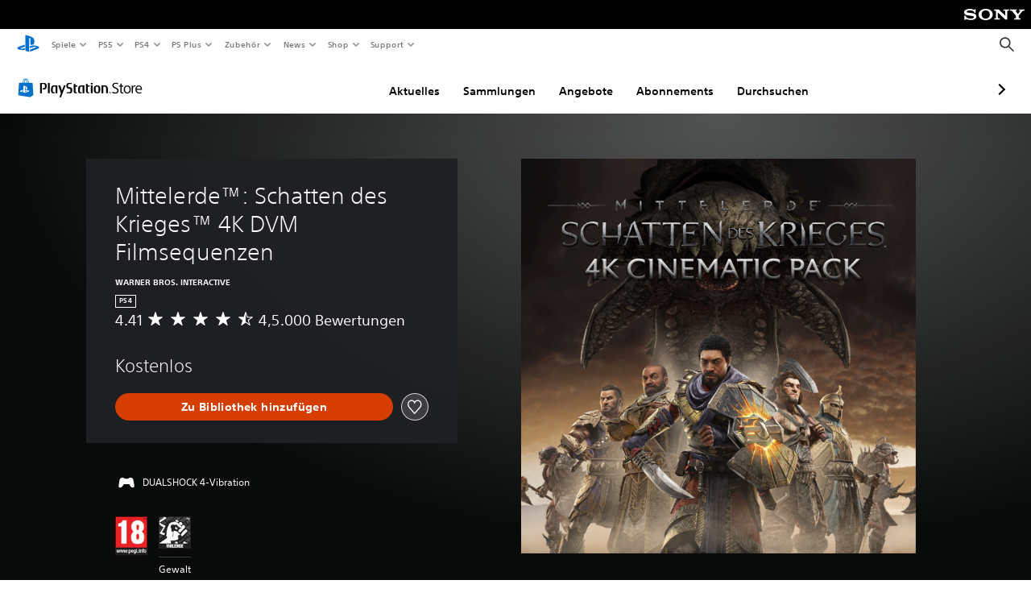

--- FILE ---
content_type: application/javascript
request_url: https://web-commerce-anywhere.playstation.com/ww9vfc/N/X/1UoNaxR-1g/G3haQpJSYuJzrDYtut/QQcBPRwrSQ0/YkFy/UltVW1oB
body_size: 177112
content:
(function(){if(typeof Array.prototype.entries!=='function'){Object.defineProperty(Array.prototype,'entries',{value:function(){var index=0;const array=this;return {next:function(){if(index<array.length){return {value:[index,array[index++]],done:false};}else{return {done:true};}},[Symbol.iterator]:function(){return this;}};},writable:true,configurable:true});}}());(function(){GG();UkQ();CjQ();var P5,WP,r1,Ic,f1,AW,sf,tn,vh,tm,LW,Nt,Xh,kg,r8,Ed,FD,qm,vb,Km,LS,JG,TD,cm,vd,IV,Gh,D5,qZ,CO,wM,pk,Nd,fh,Qc,ws,O,hs,hp,nS,m5,CX,Hf,mS,IM,Tm,Sg,XS,hW,cc,Os,PO,LY,Dg,cY,AU,sG,Tt,B0,bk,Oc,IS,bf,bS,V8,XU,hV,Vk,fD,Pf,PZ,kX,np,Aj,HU,Af,Yk,rD,gb,EO,Kn,O9,Ss,rt,zn,cP,EW,tX,Rt,Fb,IQ,FU,m9,W1,Fg,Ms,Qp,Bk,l1,Ug,Zc,Ep,Nn,JW,Qt,Nm,lp,Gk,K0,Dj,Y8,ms,ET,Yn,It,xX,UY,dg,Ft,zP,Q5,v3,mU,jP,dM,nh,d9,qt,QQ,O3,kk,hf,X0,nZ,Y3,BD,pt,rm,rn,Wf,D1,bX,Ym,Y,VU,sM,mn,M1,vt,w1,ZW,bd,MS,O7,H3,SW,mW,LZ,hX,fV,x8,bn,KT,kj,KG,S9,pp,rh,ID,C5,j8,EG,fQ,FS,Lk,Ak,UX,Tp,pf,mZ,Q9,E,UZ,sp,RX,fp,js,A3,mm,lD,NG,vZ,IX,Ot,mV,UO,EY,pn,FW,dn,Zm,SG,NX,H9,Z1,G5,K1,ES,RD,JP,Bt,BW,SY,Zb,O8,PW,pY,zX,R8,jh,zb,On,P,pW,wW,IZ,WY,WS,g5,V7,Vf,X8,l9,AZ,l0,cp,X5,IO,Bn,I8,AY,zp,Hb,Gd,S1,hT,Zd,E4,W5,G7,U1,Y0,Hc,Gg,Up,WX,AV,Bm,lh,kU,bV,fd,Zk,Fc,xb,Kt,Mp,jZ,X9,QX,Mh,v5,jU,I0,AS,As,rP,rb,J4,wS,XD,vP,TP,Cc,Q3,sh,Wk,HW,Yc,HO,Wh,vn,F1,c9,R5,rW,Rf,qp,FV,Mn,w7,bT,Xc,K9,g9,O5,nW,V,HQ,Yt,qW,Gc,g1,Gf,m1,Vc,rc,b8,d5,k0,OV,gc,mh,Vp,gp,Dh,Df,UD,Is,Jm,lk,Uj,Qh,St,CZ,cU,Pm,rZ,M7,BO,MO,I5,AX,nn,W7,Nc,TS,qb,st,X1,j7,Pk,CU,PU,fW,m4,R0,x0,Vn,AP,n8,N5,sb,CM,Rs,J3,NQ,xs,K8,tp,ZS,Jn,RO,nT,fY,wG,lc,kY,h8,HZ,Sk,ZY,DX,fk,KV,SX,CW,w3,wk,gQ,C4,Us,hk,hZ,bg,VX,pV,tT,WQ,Kh,Ps,YV,b7,J9,YY,TO,ZP,Lm,Xf,Et,n7,O4,kQ,B7,nD,cn,Dn,LU,MW,Sn,T,XT,H5,L7,YQ,SM,dc,R7,ft,j4,j9,m3,C1,NY,lY,bQ,sP,w,fX,T7,rY,J5,A5,D,xt,MX,l8,Rb,zs,QV,z5,KZ,Sm,Wm,B,Kc,l5,Vh,NT,Pp,K5,f0,L8,KQ,N8,IY,qs,Rk,Op,GW,cW,Dk,In,Mm,W8,Qn,p5,bG,CS,cj,Of,ck,Z4,P7,nc,X,Ok,p9,pG,g8,xk,mT,tU,MZ,n3,Ip,b3,xU,vm,JV,s9,TT,Uc,bm,vW,R1,Dp,rG,CY,T1,Mf,AM,zM,IU,kt,Pc,LM,Jg,vD,VO,hY,d8,Xb,Hm,Ws,sU,xV,Ch,x5,Hp,Xm,A8,X7,Bj,KS,Ct,Uk,Dm,p1,QY,Y7,gW,wc,ht,tb,Xp,lW,NW,Gj,Q4,z7,hD,fs,m0,Nk,q1,Un,nQ,N1,bD,LQ,BZ,Hk,sX,Vm,lO,Ht,Jt,Eb,PX,Kb,gs,nt,lm,Ij,Qf,mp,tf,WW,c4,ds,kh,ZX,PM,rX,vc,OX,Rn,D7,Db,jp,Og,nV,f5,fm,Ut,PY,J7,pU,F0,Zp,b4,RS,sT,ZM,hn,jj,BG,m8,ks,dk,bP,BS,q9,ZG,lU,Zt,G0,nb,kS,RY,TV,cf,OU,Ob,U7,Ub,f9,JU,cG,qc,Mk,hM,k7,XV,VZ,gm,XZ,q3,FY,K7,Wp,gV,gU,Z0,Sc,wh,wU,vs,dZ,Xs,km,zh,q5,TY,f7,B3,gS,Gn,H4,J1,v8,FT,I4,qS,EX,RT,wZ,s4,bh,xj,TX,jf,tW,zT,PG,E7,DV,SZ,Xk,zg,Jk,Sf,t5,bU,H,JX,zZ,Lh,Im,c1,zk,gd,Th,k1,cX,RV,E5,dY,Cm,UU,CT,Np,mP,Hg,Ys,j1,c5,Dc,B5,vT,RU,dV,CG,nf,gX,jY,DS,LX,Mc,wV,F,Zs,lX,Y1,Oh,cb,Bs,YW,xZ,vU,Sp,Q0,gh,FX,GU,p0,zV,GM,s8,Ap,r0,GZ,QO,HT,S5,P1,DZ,f8,SO,Tk,QD,Tf,OS,mM,AQ,Wd,c8,C8,wX,jb,f4,gZ,KX,LT,Xn,Fj,Pn,Cn,M8,wg,tZ,Wb,UW,rU,VS,I9,dU,SU,IT,Hn,I1,g7,TQ,Nf,Gm,Z8,Em,F5,qn,fM,GT,Tc,c7,CD,th,j5,GQ,vS,JS,mG,B1,H1,NP,cT,YM,Ds,Rm,Ac,DU,jn,kV,Jh,T8,k5,Q8,E1,ZV,r7,Ld,mf,Kp,UQ,Qj,ps,z9,fU,Ih,ZZ,r5,xO,V5,x1,Zn,lM,Yh,Ag,XP,D8,BP,H7,qG,PS,US,ss,M5,wt,ff,w5,YX,x7,tS,SP,QU,D4,V1,DT,t7,U5,vp,E8,hm,Q7,bt,fS,NU,TZ,n1,Qd,s7,Cp,EU,rk,ls,hU,Hj,wm,L1,l7,XW,BX,YU,Fh,kn,kZ,BU,NO,Ls,Y5,pT,fb,Qk,lg,gn,wn,Tg,gM,H0,Ln,Eg,rs,jV,NS,tD,gt,kp,Wt,DW,gO,qk,nO,xn,p8,Hs,sQ,xm,W9,dW,Fk,Eh,Yf,V4,Ik,W4,KW,Ph,q4,AG,M9,nj,k4,lQ,HD,Ab,Y9,VW,hh,Xd,pP,WU,qU,tP,Lc,Gb,I7,Gt,jD,B9,bp,gf,z3,sW,dX,Ek,rS,M3,wj,F7,G8,Pj,lt,wd,Jp,GX,Vb,xS,w0,b5,Hh,kO,bs,QM,dp,Tn,CP,KP,tt,FP,Kk,kT,rd,xc,Pg,zm,vj,d7,MU,w9,Om,wQ,RQ,G1,Fn,OO,Vt,Qm,z0,IW,An,Gp,Zf,FZ,XM,O1,JY,qX,n5,YS,jX,T5,RW,vk,Zh,QW,Am,Bh,wO,Dd,b1,n0,A0,pb,jc,dO,v9,N7,Yp,U0,A7,dj,cV,FQ,jm,QZ,Gs,Vs,N,cM,PQ,Ns,r4,Dt,vX,HY,Qs,At,jW,gk,Pb,nY,zW,GV,Q,B8,xQ,lZ,Ck,QS,k8,m7,WZ,mQ,Rc,p7,pg,C7,NZ,jk,Uh,ct,Z5,G3,xW,h9,VT,VD,cZ,Zg,d1,x3,Rj,Lt,ZU,Um,Bp,sZ,pS,zt,Lp,cs,zS,jO,Jc,HS,Ec,GS,MD,QP,OW,WO,zY,Xt,jG,Mt,q7,dh,JZ,kD,kf,G4,bZ,SS,Cs,Uf,vf,S8,En,Lb,Ks,Jd,Bc,VV,Ts,EQ,zc,Vj,rp,H8,v7,mk,sn,XY,lS,ph,xT,P0,tG,TU,mX;var qh=function(){return ["\x6c\x65\x6e\x67\x74\x68","\x41\x72\x72\x61\x79","\x63\x6f\x6e\x73\x74\x72\x75\x63\x74\x6f\x72","\x6e\x75\x6d\x62\x65\x72"];};var ln=function J8(q8,F8){var nk=J8;var S7=jS(new Number(bP),bW);var Fm=S7;S7.set(q8);while(Fm+q8!=GM){switch(Fm+q8){case Ij:{var HX;return L5.pop(),HX=dS,HX;}break;case tb:{q8-=sQ;if(bc(nm,undefined)&&bc(nm,null)&&kW(nm[XX()[nU(YZ)].apply(null,[zU,t8,pZ,C8])],YZ)){try{var sS=L5.length;var wp=Rh([]);var s5=qQ[bc(typeof hS()[TW(P8)],U8('',[][[]]))?hS()[TW(RZ)].call(null,Es,wh,jt):hS()[TW(tk)](Pt,A1,nX)](nm)[cS()[OZ(Js)](Fs,Js,Wn,KU)](XX()[nU(sm)](Nh,mt,Es,Q1));if(kW(s5[XX()[nU(YZ)](pX,Rh(Rh({})),pZ,C8)],Js)){dS=qQ[bc(typeof fZ()[Rp(Z7)],U8([],[][[]]))?fZ()[Rp(z8)](xh,R5):fZ()[Rp(Js)](pm,Sh)](s5[Js],z8);}}catch(EZ){L5.splice(Wc(sS,Ah),Infinity,df);}}}break;case nV:{q8-=bV;var Fp=[Kv,PJ,xr,HI,kE,kI,gF];var pB=Fp[XX()[nU(Wl)].apply(null,[Rh(Rh(Ah)),Tw,Xr,Yk])](fZ()[Rp(jt)](LI,w5));var EE;return L5.pop(),EE=pB,EE;}break;case pT:{return String(...F8);}break;case IY:{var Wv=F8[rg];L5.push(VC);q8-=n3;var fv=WK(B9,[cS()[OZ(ll)](Fs,TC,fN,nv),Wv[YZ]]);Oq(p6[Ah],Wv)&&(fv[XX()[nU(Tw)].call(null,zU,Sv,JL,Vv)]=Wv[Ah]),Oq(qI,Wv)&&(fv[nr()[tL(PA)](Kz,z8,xK,mv,MF,mF)]=Wv[qI],fv[Ol(typeof hS()[TW(Bw)],U8('',[][[]]))?hS()[TW(tk)](cF,x6,jq):hS()[TW(sB)](bN,Kt,rw)]=Wv[UC]),this[cS()[OZ(z8)](nH,z8,fN,zB)][bc(typeof NJ()[QK(xK)],U8([],[][[]]))?NJ()[QK(z8)](LS,kN,PN):NJ()[QK(Ah)](d6,tC,DA)](fv);L5.pop();}break;case O9:{var xJ;L5.push(N6);q8-=CY;return xJ=[qQ[fZ()[Rp(vB)].call(null,RL,HS)][bc(typeof XX()[nU(Zr)],'undefined')?XX()[nU(NF)](pA,Jr,NI,FB):XX()[nU(ll)](ZN,GF,ZE,XE)]?qQ[fZ()[Rp(vB)].call(null,RL,HS)][bc(typeof XX()[nU(tk)],U8('',[][[]]))?XX()[nU(NF)].call(null,tF,mv,NI,FB):XX()[nU(ll)](lK,qI,zN,gz)]:SI()[Fv(CB)](Ah,xv,n7,jr),qQ[Ol(typeof fZ()[Rp(RZ)],U8([],[][[]]))?fZ()[Rp(Js)](gN,EL):fZ()[Rp(vB)](RL,HS)][bc(typeof hS()[TW(Js)],U8([],[][[]]))?hS()[TW(kK)].call(null,bB,Dt,Rh(Ah)):hS()[TW(tk)](IE,ZF,CH)]?qQ[fZ()[Rp(vB)](RL,HS)][bc(typeof hS()[TW(ZE)],U8('',[][[]]))?hS()[TW(kK)](bB,Dt,sB):hS()[TW(tk)].call(null,HK,QB,mL)]:SI()[Fv(CB)].apply(null,[Ah,Bw,n7,jr]),qQ[fZ()[Rp(vB)](RL,HS)][XX()[nU(pw)].apply(null,[gC,Rh(Rh({})),kB,hp])]?qQ[fZ()[Rp(vB)].call(null,RL,HS)][XX()[nU(pw)](nH,GJ,kB,hp)]:SI()[Fv(CB)].apply(null,[Ah,GF,n7,jr]),Nw(typeof qQ[fZ()[Rp(vB)](RL,HS)][NJ()[QK(LA)].apply(null,[QZ,MF,hF])],XX()[nU(BI)].apply(null,[bq,mt,lL,OU]))?qQ[fZ()[Rp(vB)](RL,HS)][NJ()[QK(LA)](QZ,ZN,hF)][XX()[nU(YZ)].apply(null,[mJ,TA,pZ,r7])]:Ez(Ah)],L5.pop(),xJ;}break;case kg:{var Gw=F8[rg];L5.push(Xr);var sL=Gw[fZ()[Rp(dr)].call(null,BI,Nz)]||{};q8+=Bj;sL[SI()[Fv(hL)].call(null,hL,CB,Kr,kC)]=Ol(typeof NJ()[QK(gw)],U8('',[][[]]))?NJ()[QK(Ah)].apply(null,[SB,Rh(Rh(Ah)),zv]):NJ()[QK(PN)](TU,NN,hq),delete sL[XX()[nU(62)](Rh(0),Rh(Rh([])),58,501)],Gw[Ol(typeof fZ()[Rp(Mz)],U8('',[][[]]))?fZ()[Rp(Js)](GK,FI):fZ()[Rp(dr)](BI,Nz)]=sL;L5.pop();}break;case K9:{qQ[NJ()[QK(kA)].call(null,Pv,LA,TA)][SI()[Fv(YZ)].apply(null,[PA,ll,TL,wL])](Jv,gK,WK(B9,[NJ()[QK(lK)].apply(null,[hv,Rh(Rh(Ah)),Aw]),PE,Ol(typeof NJ()[QK(BI)],U8('',[][[]]))?NJ()[QK(Ah)](NB,jC,bv):NJ()[QK(PA)](IS,Js,hK),Rh(YZ),fZ()[Rp(BI)](Wz,xW),Rh(YZ),NJ()[QK(Kw)](rZ,Nh,ZN),Rh(YZ)]));var Bl;q8-=cj;return L5.pop(),Bl=Jv[gK],Bl;}break;case nT:{var nm=F8[rg];L5.push(df);q8-=q4;var dS;}break;case rY:{q8-=fY;var tN=F8[rg];L5.push(cK);var vL=tN[fZ()[Rp(dr)](BI,lZ)]||{};vL[SI()[Fv(hL)](hL,dr,jA,kC)]=NJ()[QK(PN)].apply(null,[Q8,Ah,hq]),delete vL[XX()[nU(62)].apply(null,[33,63,58,839])],tN[fZ()[Rp(dr)](BI,lZ)]=vL;L5.pop();}break;case vd:{L5.push(VA);var Kv=qQ[fZ()[Rp(tK)](rq,rJ)][hS()[TW(rq)].apply(null,[TF,f7,Rh([])])]||qQ[Ol(typeof hS()[TW(hq)],'undefined')?hS()[TW(tk)].apply(null,[OK,cL,gC]):hS()[TW(TC)](YZ,QO,Fs)][hS()[TW(rq)](TF,f7,hB)]?NJ()[QK(hL)](LZ,Rh(Ah),Ah):hS()[TW(UC)](OB,bH,hw);var PJ=Nw(qQ[fZ()[Rp(tK)](rq,rJ)][hS()[TW(TC)](YZ,QO,tC)][NJ()[QK(Gr)](nI,rw,DE)][NJ()[QK(EI)](Zc,OH,ZL)](bc(typeof XX()[nU(PN)],'undefined')?XX()[nU(FA)](Rh([]),vB,nN,EN):XX()[nU(ll)](kw,Rh(Rh(YZ)),jt,Az)),null)?NJ()[QK(hL)](LZ,mv,Ah):hS()[TW(UC)](OB,bH,tF);var xr=Nw(typeof qQ[Ol(typeof fZ()[Rp(nl)],U8([],[][[]]))?fZ()[Rp(Js)].apply(null,[Fz,NB]):fZ()[Rp(vB)](RL,Pz)][Ol(typeof XX()[nU(kA)],'undefined')?XX()[nU(ll)].apply(null,[Wl,fL,sE,lv]):XX()[nU(FA)].call(null,qI,sB,nN,EN)],bc(typeof XX()[nU(SB)],U8('',[][[]]))?XX()[nU(BI)].call(null,kA,NN,lL,vf):XX()[nU(ll)].apply(null,[jB,Rh([]),Or,xA]))&&qQ[Ol(typeof fZ()[Rp(WJ)],U8([],[][[]]))?fZ()[Rp(Js)](If,Fw):fZ()[Rp(vB)].call(null,RL,Pz)][XX()[nU(FA)](nH,mt,nN,EN)]?NJ()[QK(hL)](LZ,Rh(Ah),Ah):hS()[TW(UC)](OB,bH,nH);q8+=v9;var HI=Nw(typeof qQ[fZ()[Rp(tK)](rq,rJ)][XX()[nU(FA)].call(null,YZ,LE,nN,EN)],bc(typeof XX()[nU(sB)],'undefined')?XX()[nU(BI)](Jw,xK,lL,vf):XX()[nU(ll)](TA,Fs,ML,H6))?NJ()[QK(hL)](LZ,LA,Ah):hS()[TW(UC)].call(null,OB,bH,Rh(YZ));var kE=bc(typeof qQ[fZ()[Rp(tK)](rq,rJ)][mN()[bC(FE)](gH,Z6,sr,zE,Rh(Rh([])))],XX()[nU(BI)].apply(null,[sB,YL,lL,vf]))||bc(typeof qQ[hS()[TW(TC)].call(null,YZ,QO,mJ)][Ol(typeof mN()[bC(Kw)],U8([],[][[]]))?mN()[bC(tk)].apply(null,[JH,Q6,KA,gw,gw]):mN()[bC(FE)](gH,Z6,sr,EH,Bf)],Ol(typeof XX()[nU(vF)],U8([],[][[]]))?XX()[nU(ll)](cL,pX,Vq,sw):XX()[nU(BI)](dA,YL,lL,vf))?NJ()[QK(hL)].apply(null,[LZ,Ah,Ah]):hS()[TW(UC)](OB,bH,Rh([]));var kI=Nw(qQ[fZ()[Rp(tK)].apply(null,[rq,rJ])][hS()[TW(TC)](YZ,QO,Rh({}))][NJ()[QK(Gr)].call(null,nI,UC,DE)][NJ()[QK(EI)](Zc,sB,ZL)](fZ()[Rp(nl)].apply(null,[EH,Az])),null)?bc(typeof NJ()[QK(TK)],U8('',[][[]]))?NJ()[QK(hL)](LZ,Rh(Ah),Ah):NJ()[QK(Ah)].call(null,tw,gC,Zq):bc(typeof hS()[TW(hB)],U8([],[][[]]))?hS()[TW(UC)].apply(null,[OB,bH,OH]):hS()[TW(tk)](IB,cC,VK);var gF=Nw(qQ[fZ()[Rp(tK)].apply(null,[rq,rJ])][hS()[TW(TC)](YZ,QO,fL)][NJ()[QK(Gr)](nI,tC,DE)][NJ()[QK(EI)](Zc,Br,ZL)](Ol(typeof XX()[nU(kw)],U8([],[][[]]))?XX()[nU(ll)](Z6,qI,HN,EB):XX()[nU(Lz)](YL,GF,cL,jH)),null)?NJ()[QK(hL)].call(null,LZ,ll,Ah):hS()[TW(UC)].apply(null,[OB,bH,Sz]);}break;case W4:{var Jv=F8[rg];q8+=wY;var gK=F8[T3];var PE=F8[EP];L5.push(NE);}break;case Q3:{q8+=AM;return parseInt(...F8);}break;}}};var U8=function(sJ,SF){return sJ+SF;};var pE=function(YH){var pz=YH[0]-YH[1];var jl=YH[2]-YH[3];var Dq=YH[4]-YH[5];var zJ=qQ["Math"]["sqrt"](pz*pz+jl*jl+Dq*Dq);return qQ["Math"]["floor"](zJ);};var cl=function(){return [];};var WK=function kL(pL,Er){var dK=kL;while(pL!=hY){switch(pL){case tT:{Pq=function(){return cN.apply(this,[fd,arguments]);};rI(n0,[]);vH();pL=jP;OL();KN=qh();}break;case w3:{var RA;return L5.pop(),RA=EF,RA;}break;case BO:{pL-=LY;L5.pop();}break;case EQ:{pL=hY;L5.pop();}break;case Q4:{var KE;return L5.pop(),KE=rL[xF],KE;}break;case zY:{pL+=bG;qQ[Ol(typeof fZ()[Rp(Js)],'undefined')?fZ()[Rp(Js)](kz,Dl):fZ()[Rp(tK)](rq,vK)][bc(typeof XX()[nU(BI)],U8('',[][[]]))?XX()[nU(YF)](Rh(Rh(Ah)),lJ,jL,WI):XX()[nU(ll)](Jw,Kw,Nz,mC)]=function(Uw){L5.push(Ul);var Uz=fZ()[Rp(hL)](EI,cr);var Dz=GH()[dv(YZ)](OF,Bf,mt,rw,pX);var JN=qQ[fZ()[Rp(LE)](jr,fA)](Uw);for(var Cz,wH,VL=YZ,qw=Dz;JN[fZ()[Rp(TC)](mJ,xz)](XJ(VL,YZ))||(qw=NJ()[QK(tC)](mA,LE,fl),rv(VL,p6[Ah]));Uz+=qw[fZ()[Rp(TC)](mJ,xz)](nq(nL,bE(Cz,Wc(tk,mq(rv(VL,p6[Ah]),tk)))))){wH=JN[XX()[nU(dA)](Rh(Rh(Ah)),Rh([]),sK,DU)](VL+=BN(p6[qI],p6[UC]));if(kW(wH,CA)){throw new SE(NJ()[QK(YF)](lW,tF,RJ));}Cz=XJ(Lr(Cz,tk),wH);}var J6;return L5.pop(),J6=Uz,J6;};}break;case Rj:{cN(kY,[]);rI(x3,[Aq()]);cN(q9,[]);cN(Fj,[]);pL=lO;rI(Pj,[Aq()]);HF=rI(Y9,[]);vJ=rI(b3,[]);rI(xG,[Aq()]);}break;case lO:{(function(dI,lf){return rI.apply(this,[Tg,arguments]);}(['nEFE33S','FSFF3RsMRRRRRR','SRn3sFR','nRx3','0','R','tSF0','03','E','Et','0tR','F','nxxx','0REn','nn0RR','ERnF','Sx','E0','ER03','0t','s','SRRR','x','0R','0MF0','S','0S','s3','n'],jq));p6=rI(dM,[['nRxtMRRRRRR','0','S','n','0Es','xE','3ttStMRRRRRR','3tsxS','nExnx3sExtMRRRRRR','nEFE33S','FSFF3RsMRRRRRR','F','FFFFFFF','E','0REn','ERnF','S3RR','F0xE','03SFn','SEs3F','t','00','0F','0ERR','R','0RR','tSF0','0x','0R','ER','nExnx3sEx3','SRRR','0RR0','Exxx','0RRRR','xx','F3E','03','nxx','nn0RR','nR','RMEt','Sx','ERRR','SRR','xxxxxx','0MsS','EM00','0M3s','0MnS','s','3','xFE','EtR','SE','0E','0s','0MF0','0RRR','0S','FnE','x','S3RRRRR','ER0','3ttS3'],Rh([])]);zj=function dMWnpGUnCp(){V1();K1();function xL(){this["rB"]^=this["rB"]>>>16;this.kw=F5;}Fk();var bq,nx,Rx,Dw,Pv,PL,Bq,TM,Iv,Sv,n4;function Cz(){if([10,13,32].includes(this["bw"]))this.kw=f1;else this.kw=NG;}function L4(){return Zz.apply(this,[J1,arguments]);}var lk;function xb(){return xM.apply(this,[bx,arguments]);}function Vw(F4,tG){var mk=Vw;switch(F4){case YB:{var Fv=tG[bq];var Xw=tG[nx];var j6=pB([],[]);var hM=kG(pB(Xw,wU()),s4);var Pk=qB[Fv];for(var c=xk;tM(c,Pk.length);c++){var gL=Tb(Pk,c);var V6=Tb(Xb.pG,hM++);j6+=Oq(Pv,[K4(R6(Ub(gL),Ub(V6)),R6(gL,V6))]);}return j6;}break;case Dw:{var Db=tG[bq];XM=function(M1,hk){return Cx.apply(this,[HU,arguments]);};return lk(Db);}break;case J1:{var k5=tG[bq];var Bx=tG[nx];var P5=px[n5];var wL=pB([],[]);var Lx=px[Bx];for(var Ez=IM(Lx.length,TG);CM(Ez,xk);Ez--){var M4=kG(pB(pB(Ez,k5),wU()),P5.length);var Kk=Tb(Lx,Ez);var Cl=Tb(P5,M4);wL+=Oq(Pv,[K4(Ub(K4(Kk,Cl)),R6(Kk,Cl))]);}return Vw(Dw,[wL]);}break;case wB:{var DU=tG[bq];Ql(DU[xk]);var t5=xk;if(tM(t5,DU.length)){do{hU()[DU[t5]]=function(){var Kz=DU[t5];return function(rw,q6,cv,cw){var sL=Qz.apply(null,[vz,q6,J5,cw]);hU()[Kz]=function(){return sL;};return sL;};}();++t5;}while(tM(t5,DU.length));}}break;case Rx:{var sz=tG[bq];var ql=tG[nx];var mx=[];var M5=Vw(dq,[]);var N5=ql?z4[hU()[dv(xk)](g1(g1({})),vx,S1,qG)]:z4[JL()[Tk(xk)].call(null,bG,Wl(pk),pz)];for(var U1=xk;tM(U1,sz[sq()[Ux(xk)].apply(null,[lv,TG])]);U1=pB(U1,TG)){mx[S5()[dx(xk)].apply(null,[TG,Wl(fk)])](N5(M5(sz[U1])));}return mx;}break;case dq:{var Qx={'\x38':JL()[Tk(TG)].apply(null,[Eq,pb,dL]),'\x41':JL()[Tk(qG)].call(null,sw,Wl(S),qL),'\x47':JL()[Tk(pz)](qG,Pw,qG),'\x49':S5()[dx(TG)].apply(null,[pz,nq]),'\x51':JL()[Tk(n5)](g1([]),wb,Kv),'\x58':sq()[Ux(TG)](Wl(t),xk),'\x67':sq()[Ux(qG)](C4,qG),'\x73':hU()[dv(TG)].apply(null,[s1,CU,BU,xk])};return function(U6){return Vw(El,[U6,Qx]);};}break;case EB:{var LU=tG[bq];var b=tG[nx];var r=qB[qG];var O6=pB([],[]);var mv=qB[LU];var Ab=IM(mv.length,TG);if(CM(Ab,xk)){do{var QB=kG(pB(pB(Ab,b),wU()),r.length);var f6=Tb(mv,Ab);var UU=Tb(r,QB);O6+=Oq(Pv,[K4(R6(Ub(f6),Ub(UU)),R6(f6,UU))]);Ab--;}while(CM(Ab,xk));}return Vw(QM,[O6]);}break;case El:{var s=tG[bq];var Rk=tG[nx];var fM=S5()[dx(qG)].call(null,xk,f4);for(var Mb=xk;tM(Mb,s[sq()[Ux(xk)].call(null,lv,TG)]);Mb=pB(Mb,TG)){var Jw=s[JL()[Tk(Kv)](S1,Wl(kB),J5)](Mb);var NU=Rk[Jw];fM+=NU;}return fM;}break;case QM:{var r6=tG[bq];Xb=function(ZU,x6){return Vw.apply(this,[YB,arguments]);};return sx(r6);}break;case Uw:{var S4=tG[bq];var f5=tG[nx];var R=tG[Bq];var Q5=vv[xk];var Qk=pB([],[]);var gM=vv[R];var C6=IM(gM.length,TG);if(CM(C6,xk)){do{var A5=kG(pB(pB(C6,f5),wU()),Q5.length);var bM=Tb(gM,C6);var p4=Tb(Q5,A5);Qk+=Oq(Pv,[K4(Ub(K4(bM,p4)),R6(bM,p4))]);C6--;}while(CM(C6,xk));}return Cx(PB,[Qk]);}break;}}function pq(){return Vw.apply(this,[Uw,arguments]);}function c4(){return rx.apply(this,[zq,arguments]);}var rM;function X4(){return Zz.apply(this,[Y,arguments]);}function dv(Bv){return L5()[Bv];}function dx(YM){return L5()[YM];}var px;function V4(kL,Lq){return kL/Lq;}function fz(Rv,jx){return Rv==jx;}function Fb(v1,Ib){return v1>Ib;}var sx;function N(){return Zx.apply(this,[d1,arguments]);}function d4(){return m1()+Ev("\x65\x36\x38\x38\x36\x34\x38")+3;}function X(){return xM.apply(this,[bq,arguments]);}function kx(){return rx.apply(this,[t4,arguments]);}var TG,qG,pz,xk,dL,n5,Kv,J5,n1,Ow,qL,jb,Wb,VU,Xx,qb,h1,s1,Q,gG,M,xv,s4,wM,vz,nL,BM,bG,pk,vx,S1,lv,fk,Eq,pb,sw,S,Pw,nq,wb,t,C4,CU,BU,f4,kB,Oz,C,tx,F1,dU,Lk,gx,Wk,BG,mw,Gx,AG,l6,nM,PG,IB,kb,GM,sv,TU,jz,bB,U4,g,Zw,Nq,Bb,vM,vl,fG,cx,nU,Xv,W5,p6,lb,t1,Zq,Q4,kl,Jx,xq,bL,J6,W6,zb,K5,OB,RG,pv,T4,B1,Lb,ll,GL,Z5,FM,CL,p5,xU,gb,mL,kM,zk,Fq,cB,I6;var Qq;var D5;function Vx(S6,jM){return S6 in jM;}function s5(Bl,G5){return Bl*G5;}function bz(){return Zz.apply(this,[rl,arguments]);}function Nv(d6,Uk){var rG=Nv;switch(d6){case J1:{var l4=Uk[bq];l4[l4[BG](qb)]=function(){this[tx].push(zU(this[mw](),this[mw]()));};xM(HU,[l4]);}break;case k1:{var J=Uk[bq];Nv(J1,[J]);}break;case dq:{var Pq=Uk[bq];var Fl=Uk[nx];Pq[BG]=function(qw){return kG(pB(qw,Fl),p5);};Nv(k1,[Pq]);}break;case SM:{var O4=Uk[bq];O4[kb]=function(){var m5=this[nM]();while(OG(m5,nw.S)){this[m5](this);m5=this[nM]();}};}break;case nx:{var fw=Uk[bq];fw[dU]=function(Sx,OU){return {get J(){return Sx[OU];},set J(Uz){Sx[OU]=Uz;}};};Nv(SM,[fw]);}break;case fv:{var MG=Uk[bq];MG[GM]=function(MB){return {get J(){return MB;},set J(ZB){MB=ZB;}};};Nv(nx,[MG]);}break;case EB:{var lw=Uk[bq];lw[Zw]=function(LG){return {get J(){return LG;},set J(xG){LG=xG;}};};Nv(fv,[lw]);}break;case HU:{var WB=Uk[bq];WB[AG]=function(){var h4=R6(g6(this[nM](),qL),this[nM]());var DB=S5()[dx(qG)](xk,f4);for(var wl=xk;tM(wl,h4);wl++){DB+=String.fromCharCode(this[nM]());}return DB;};Nv(EB,[WB]);}break;case Pv:{var wG=Uk[bq];wG[Xv]=function(){var Al=R6(R6(R6(g6(this[nM](),xU),g6(this[nM](),gb)),g6(this[nM](),qL)),this[nM]());return Al;};Nv(HU,[wG]);}break;case Sv:{var Hq=Uk[bq];Hq[mL]=function(){var A1=S5()[dx(qG)](xk,f4);for(let tz=xk;tM(tz,qL);++tz){A1+=this[nM]().toString(qG).padStart(qL,JL()[Tk(pz)](kM,Pw,qG));}var C5=parseInt(A1.slice(TG,GM),qG);var P4=A1.slice(GM);if(fz(C5,xk)){if(fz(P4.indexOf(JL()[Tk(qG)](g1(g1([])),Wl(S),qL)),Wl(TG))){return xk;}else{C5-=qU[pz];P4=pB(JL()[Tk(pz)](zk,Pw,qG),P4);}}else{C5-=qU[n5];P4=pB(JL()[Tk(qG)](Fq,Wl(S),qL),P4);}var Wx=xk;var K6=TG;for(let cz of P4){Wx+=s5(K6,parseInt(cz));K6/=qG;}return s5(Wx,Math.pow(qG,C5));};Nv(Pv,[Hq]);}break;}}var vv;function EG(){return Zz.apply(this,[Sv,arguments]);}function jw(){this["bw"]=mz(this["fb"],this["gw"]);this.kw=Cz;}var nw;function lB(){this["rB"]=this["rB"]<<13|this["rB"]>>>19;this.kw=G4;}function pB(P,WM){return P+WM;}var zz;function q1(){return rx.apply(this,[x4,arguments]);}function D4(){this["rB"]^=this["Dx"];this.kw=xL;}function rx(nl,F){var tv=rx;switch(nl){case xz:{var Tx=F[bq];Tx[Tx[BG](bB)]=function(){this[U4](this[tx].pop(),this[mw](),this[nM]());};Zx(TL,[Tx]);}break;case mB:{var tB=F[bq];tB[tB[BG](g)]=function(){var Y4=[];var GG=this[nM]();while(GG--){switch(this[tx].pop()){case xk:Y4.push(this[mw]());break;case TG:var fB=this[mw]();for(var N1 of fB){Y4.push(N1);}break;}}this[tx].push(this[Zw](Y4));};rx(xz,[tB]);}break;case LL:{var B6=F[bq];B6[B6[BG](Nq)]=function(){this[tx].push(Vx(this[mw](),this[mw]()));};rx(mB,[B6]);}break;case JG:{var YU=F[bq];YU[YU[BG](Bb)]=function(){this[tx].push(Hx(this[mw](),this[mw]()));};rx(LL,[YU]);}break;case lq:{var z5=F[bq];z5[z5[BG](vM)]=function(){Z6.call(this[vl]);};rx(JG,[z5]);}break;case t4:{var X6=F[bq];X6[X6[BG](fG)]=function(){this[tx].push(kG(this[mw](),this[mw]()));};rx(lq,[X6]);}break;case Zk:{var wx=F[bq];wx[wx[BG](cx)]=function(){this[tx].push(pB(this[mw](),this[mw]()));};rx(t4,[wx]);}break;case zq:{var Kl=F[bq];Kl[Kl[BG](nU)]=function(){var A=this[nM]();var Rq=this[nM]();var O=this[Xv]();var wk=Q1.call(this[vl]);var Ex=this[F1];this[tx].push(function(...lU){var x=Kl[F1];A?Kl[F1]=Ex:Kl[F1]=Kl[GM](this);var OM=IM(lU.length,Rq);Kl[W5]=pB(OM,TG);while(tM(OM++,xk)){lU.push(undefined);}for(let gz of lU.reverse()){Kl[tx].push(Kl[GM](gz));}rM.call(Kl[vl],wk);var D6=Kl[PG][nw.s];Kl[IB](nw.s,O);Kl[tx].push(lU.length);Kl[kb]();var P6=Kl[mw]();while(Fb(--OM,xk)){Kl[tx].pop();}Kl[IB](nw.s,D6);Kl[F1]=x;return P6;});};rx(Zk,[Kl]);}break;case x4:{var T=F[bq];T[T[BG](gG)]=function(){this[tx].push(s5(this[mw](),this[mw]()));};rx(zq,[T]);}break;case rl:{var s6=F[bq];s6[s6[BG](p6)]=function(){var c6=this[nM]();var Mk=this[mw]();var dB=this[mw]();var b6=this[dU](dB,Mk);if(g1(c6)){var hB=this;var cM={get(xB){hB[F1]=xB;return dB;}};this[F1]=new Proxy(this[F1],cM);}this[tx].push(b6);};rx(x4,[s6]);}break;}}function xM(nk,h){var qv=xM;switch(nk){case XL:{var vw=h[bq];vw[vw[BG](K5)]=function(){var Az=[];var NL=this[tx].pop();var KM=IM(this[tx].length,TG);for(var E4=xk;tM(E4,NL);++E4){Az.push(this[OB](this[tx][KM--]));}this[U4](JL()[Tk(dL)](RG,pv,TG),Az);};C1(Jb,[vw]);}break;case PL:{var AL=h[bq];AL[AL[BG](T4)]=function(){this[tx].push(tM(this[mw](),this[mw]()));};xM(XL,[AL]);}break;case X1:{var Yz=h[bq];Yz[Yz[BG](kb)]=function(){this[tx]=[];Qq.call(this[vl]);this[IB](nw.s,this[B1].length);};xM(PL,[Yz]);}break;case t4:{var Lv=h[bq];Lv[Lv[BG](Lb)]=function(){this[tx].push(Ox(this[mw](),this[mw]()));};xM(X1,[Lv]);}break;case Uw:{var Ww=h[bq];Ww[Ww[BG](ll)]=function(){this[tx].push(this[Xv]());};xM(t4,[Ww]);}break;case TL:{var vq=h[bq];vq[vq[BG](GL)]=function(){var Fw=this[nM]();var Jz=vq[Xv]();if(this[mw](Fw)){this[IB](nw.s,Jz);}};xM(Uw,[vq]);}break;case bx:{var Pl=h[bq];Pl[Pl[BG](Z5)]=function(){this[tx].push(g6(this[mw](),this[mw]()));};xM(TL,[Pl]);}break;case Zk:{var nB=h[bq];nB[nB[BG](FM)]=function(){this[tx].push(R6(this[mw](),this[mw]()));};xM(bx,[nB]);}break;case bq:{var vB=h[bq];vB[vB[BG](qG)]=function(){this[tx].push(this[CL](this[AG]()));};xM(Zk,[vB]);}break;case HU:{var Z4=h[bq];Z4[Z4[BG](pz)]=function(){this[tx].push(U5(this[mw](),this[mw]()));};xM(bq,[Z4]);}break;}}function gl(){return Zz.apply(this,[JG,arguments]);}function K1(){Pv=[+ ! +[]]+[+[]]-+ ! +[],Sv=+ ! +[]+! +[]+! +[]+! +[]+! +[],TM=+ ! +[]+! +[]+! +[]+! +[]+! +[]+! +[],Dw=! +[]+! +[]+! +[]+! +[],PL=+ ! +[]+! +[]+! +[]+! +[]+! +[]+! +[]+! +[],bq=+[],n4=+ ! +[]+! +[]+! +[],Bq=! +[]+! +[],Rx=[+ ! +[]]+[+[]]-[],Iv=[+ ! +[]]+[+[]]-+ ! +[]-+ ! +[],nx=+ ! +[];}function h5(){PU=["N","pM4]T.T#D\n\x400V=&L8R+9\x40\x07","k8<]E","NNuR\\h\x3fsrAP$.! [O6Y/iU%Anq4M0","]^=uFE=PAV\x3f0K\f\t%\tV","\v[ Qj/"];}var Q1;function CG(){return C1.apply(this,[Zk,arguments]);}function A4(bk){this[tx]=Object.assign(this[tx],bk);}function L5(){var bb=['B','jU','jv','Av','UB','FG','KB'];L5=function(){return bb;};return bb;}function zl(fb,Gz){var lx={fb:fb,rB:Gz,Dx:0,gw:0,kw:jw};while(!lx.kw());return lx["rB"]>>>0;}var mq;var Ql;function Bk(){return xM.apply(this,[X1,arguments]);}function Fk(){lq=Bq+n4*Rx,XL=PL+Bq*Rx,zq=nx+TM*Rx,TL=Iv+Sv*Rx,JG=PL+n4*Rx,QM=Iv+Bq*Rx,Ix=n4+n4*Rx,wB=Iv+Dw*Rx,ck=Pv+Bq*Rx,SM=Pv+Dw*Rx,Y=Dw+Bq*Rx,El=Bq+TM*Rx,tL=TM+Dw*Rx,Zk=TM+n4*Rx,UG=Pv+Sv*Rx,Ol=Sv+Rx,cq=nx+Rx,zv=Dw+Bq*Rx+bq*Rx*Rx+Rx*Rx*Rx,Uw=n4+Rx,bx=Sv+Dw*Rx,Uq=Iv+n4*Rx,J1=PL+Sv*Rx,X1=Dw+n4*Rx,d1=Pv+Rx,JU=Iv+Rx,xz=nx+n4*Rx,rl=Sv+Bq*Rx,ZG=TM+n4*Rx+Sv*Rx*Rx+Sv*Rx*Rx*Rx+TM*Rx*Rx*Rx*Rx,EB=n4+Dw*Rx,YB=bq+n4*Rx,UM=bq+Bq*Rx+n4*Rx*Rx+TM*Rx*Rx*Rx+Sv*Rx*Rx*Rx*Rx,xx=Sv+n4*Rx+Sv*Rx*Rx+Sv*Rx*Rx*Rx+TM*Rx*Rx*Rx*Rx,LL=nx+Sv*Rx,fv=Sv+n4*Rx,PB=Dw+Sv*Rx,dq=bq+Sv*Rx,gU=PL+Rx,dw=Sv+Sv*Rx,k1=PL+Dw*Rx,x4=Bq+Dw*Rx,EL=TM+Pv*Rx+Bq*Rx*Rx+Sv*Rx*Rx*Rx+Sv*Rx*Rx*Rx*Rx,mB=Dw+Dw*Rx,HU=Bq+Rx,t4=bq+TM*Rx,Jb=Bq+Bq*Rx;}function H6(RL,z){return RL<=z;}function F5(){this["rB"]=(this["rB"]&0xffff)*0x85ebca6b+(((this["rB"]>>>16)*0x85ebca6b&0xffff)<<16)&0xffffffff;this.kw=k6;}function Uv(){return C1.apply(this,[Jb,arguments]);}function Hb(){return xM.apply(this,[TL,arguments]);}function j(){return xM.apply(this,[Uw,arguments]);}function mz(a,b){return a.charCodeAt(b);}function S5(){var I4={};S5=function(){return I4;};return I4;}function OG(R4,l){return R4!=l;}function r1(){return C1.apply(this,[XL,arguments]);}function q5(){return Nv.apply(this,[J1,arguments]);}function Ik(){return rx.apply(this,[JG,arguments]);}function XM(){return Vw.apply(this,[J1,arguments]);}function IM(v5,OL){return v5-OL;}function fU(){return Kb()+cl()+typeof z4[sq()[Ux(pz)].name];}function m1(){return w1(sq()[Ux(pz)]+'',"0x"+"\x65\x36\x38\x38\x36\x34\x38");}function Hw(){return zl(fU(),686250);}function Pz(){return Nv.apply(this,[Pv,arguments]);}function Gq(){this["Dx"]++;this.kw=f1;}function HL(){return Nv.apply(this,[Sv,arguments]);}function c1(){this["rB"]^=this["bw"];this.kw=lB;}var q4;function Ub(Yw){return ~Yw;}function Wl(Ak){return -Ak;}function ml(){return Nv.apply(this,[HU,arguments]);}return Zx.call(this,tL);function Pb(){return w1(sq()[Ux(pz)]+'',";",m1());}function JB(){return ["izg*[+liH7^4&1<R/Vh3",".S\n\nWLD:","H","+[LAWs;","nC8+1\x40^qssB)RFKJ.\f8JGiY","","","QZT\n",""];}function K4(hl,QG){return hl&QG;}function VL(){return Nv.apply(this,[fv,arguments]);}function zU(DG,hb){return DG>>hb;}var HG;function g4(){return rx.apply(this,[xz,arguments]);}function kG(E6,rz){return E6%rz;}function hv(){if(this["gw"]<Ev(this["fb"]))this.kw=jw;else this.kw=D4;}function zM(){this["rB"]^=this["rB"]>>>16;this.kw=Iz;}function wU(){var Mv;Mv=Mx()-Hw();return wU=function(){return Mv;},Mv;}function Eb(){return Zx.apply(this,[Zk,arguments]);}function Ox(v,l1){return v!==l1;}function sq(){var Wz=Object['\x63\x72\x65\x61\x74\x65'](Object['\x70\x72\x6f\x74\x6f\x74\x79\x70\x65']);sq=function(){return Wz;};return Wz;}function IL(a,b,c){return a.substr(b,c);}var qU;function pU(){px=["","^F&O1","","IPI-K","7!\x3f\\\"h\'*08IFx-9(qIS}","}VWx\b{e0Hq 0\'"];}var z4;function O1(){return Zx.apply(this,[TL,arguments]);}function RU(){return Zz.apply(this,[Rx,arguments]);}var vG;function NG(){this["bw"]=(this["bw"]&0xffff)*0xcc9e2d51+(((this["bw"]>>>16)*0xcc9e2d51&0xffff)<<16)&0xffffffff;this.kw=Jv;}function k4(p,N4){return p^N4;}function g1(r4){return !r4;}function sM(){return rx.apply(this,[Zk,arguments]);}function g6(Iq,wz){return Iq<<wz;}function Jv(){this["bw"]=this["bw"]<<15|this["bw"]>>>17;this.kw=dz;}0xe688648,3684376923;function zx(){return Nv.apply(this,[nx,arguments]);}function Tk(Kq){return L5()[Kq];}var k1,zq,bx,El,QM,mB,tL,rl,LL,TL,YB,xx,Uq,d1,EL,Ix,gU,UG,wB,EB,fv,Jb,cq,Ol,zv,dw,ck,JU,t4,SM,Y,XL,PB,X1,UM,Uw,ZG,dq,JG,lq,x4,HU,J1,Zk,xz;function Kb(){return IL(sq()[Ux(pz)]+'',0,m1());}function h6(){return C1.apply(this,[Ol,arguments]);}function rU(){D5=["\x61\x70\x70\x6c\x79","\x66\x72\x6f\x6d\x43\x68\x61\x72\x43\x6f\x64\x65","\x53\x74\x72\x69\x6e\x67","\x63\x68\x61\x72\x43\x6f\x64\x65\x41\x74"];}function Vz(){return xM.apply(this,[PL,arguments]);}function Mx(){return IL(sq()[Ux(pz)]+'',d4(),Pb()-d4());}function Zv(){return xM.apply(this,[t4,arguments]);}function mG(){return Nv.apply(this,[k1,arguments]);}function fl(){qB=["",".","_ge5r,|(4%#Ur$];+I","[","","6K92N_\x3fN \x3f3D;6KW\bOW$\n<\nJ!sKX{2-;#:\"V\x00\v\n\x00\n","n\t\b*L\r\t3{x;\bSpyz27^VMK[AE"];}function k6(){this["rB"]^=this["rB"]>>>13;this.kw=Dl;}function Iz(){return this;}function U5(JM,T1){return JM===T1;}function Gk(){return rx.apply(this,[lq,arguments]);}function dk(){return Zx.apply(this,[Uw,arguments]);}var Qz;function Xq(){return C1.apply(this,[PL,arguments]);}function cl(){return IL(sq()[Ux(pz)]+'',Pb()+1);}function Ew(){return Nv.apply(this,[EB,arguments]);}function Dl(){this["rB"]=(this["rB"]&0xffff)*0xc2b2ae35+(((this["rB"]>>>16)*0xc2b2ae35&0xffff)<<16)&0xffffffff;this.kw=zM;}function mb(){return rx.apply(this,[rl,arguments]);}function RM(){return xM.apply(this,[Zk,arguments]);}function E1(){return xM.apply(this,[XL,arguments]);}function HB(){return rx.apply(this,[mB,arguments]);}function f1(){this["gw"]++;this.kw=hv;}function V1(){HG=Object['\x63\x72\x65\x61\x74\x65'](Object['\x70\x72\x6f\x74\x6f\x74\x79\x70\x65']);pz=3;sq()[Ux(pz)]=dMWnpGUnCp;if(typeof window!==[]+[][[]]){z4=window;}else if(typeof global!==[]+[][[]]){z4=global;}else{z4=this;}}var PU;function w1(a,b,c){return a.indexOf(b,c);}function Dq(){return Cx.apply(this,[fv,arguments]);}function Ev(a){return a.length;}function Zx(hG,Fx){var Zl=Zx;switch(hG){case tL:{Ql=function(){return pM.apply(this,[dw,arguments]);};Qz=function(cU,SL,Vv,KU){return pM.apply(this,[UG,arguments]);};E5=function(rL){this[tx]=[rL[F1].J];};vG=function(K,Qv){return Zx.apply(this,[dw,arguments]);};zz=function(tl,xw){return Zx.apply(this,[Iv,arguments]);};mq=function(){this[tx][this[tx].length]={};};Z6=function(){this[tx].pop();};Q1=function(){return [...this[tx]];};rM=function(TB){return Zx.apply(this,[PB,arguments]);};Qq=function(){this[tx]=[];};lM=function(){return pM.apply(this,[nx,arguments]);};sx=function(){return pM.apply(this,[TL,arguments]);};lk=function(){return Cx.apply(this,[Iv,arguments]);};q4=function(sb,v6,Lw){return Zx.apply(this,[cq,arguments]);};Oq(fv,[]);rU();fl();Cx.call(this,Bq,[L5()]);h5();Vw.call(this,wB,[L5()]);pU();Cx.call(this,fv,[L5()]);vv=JB();Oq.call(this,Uw,[L5()]);qU=Vw(Rx,[['sQ','XG','AI','AGQQ8GGGGGG','AGQg8GGGGGG'],g1([])]);nw={s:qU[xk],b:qU[TG],S:qU[qG]};;Cw=class Cw {constructor(){this[PG]=[];this[B1]=[];this[tx]=[];this[W5]=xk;Zz(Rx,[this]);this[S5()[dx(n5)].call(null,n5,I6)]=q4;}};return Cw;}break;case dw:{var K=Fx[bq];var Qv=Fx[nx];return this[tx][IM(this[tx].length,TG)][K]=Qv;}break;case Iv:{var tl=Fx[bq];var xw=Fx[nx];for(var L6 of [...this[tx]].reverse()){if(Vx(tl,L6)){return xw[dU](L6,tl);}}throw hU()[dv(qG)](Lk,gx,Wk,TG);}break;case PB:{var TB=Fx[bq];if(U5(this[tx].length,xk))this[tx]=Object.assign(this[tx],TB);}break;case cq:{var sb=Fx[bq];var v6=Fx[nx];var Lw=Fx[Bq];this[B1]=this[cB](v6,Lw);this[F1]=this[GM](sb);this[vl]=new E5(this);this[IB](nw.s,xk);try{while(tM(this[PG][nw.s],this[B1].length)){var tb=this[nM]();this[tb](this);}}catch(QL){}}break;case xz:{var D=Fx[bq];D[D[BG](S1)]=function(){this[tx].push(IM(this[mw](),this[mw]()));};}break;case Uw:{var XB=Fx[bq];XB[XB[BG](Gx)]=function(){this[tx].push(this[AG]());};Zx(xz,[XB]);}break;case Zk:{var kz=Fx[bq];kz[kz[BG](l6)]=function(){this[tx].push(CM(this[mw](),this[mw]()));};Zx(Uw,[kz]);}break;case d1:{var gv=Fx[bq];gv[gv[BG](Ow)]=function(){var Z=this[nM]();var H=this[tx].pop();var N6=this[tx].pop();var fx=this[tx].pop();var z6=this[PG][nw.s];this[IB](nw.s,H);try{this[kb]();}catch(gk){this[tx].push(this[GM](gk));this[IB](nw.s,N6);this[kb]();}finally{this[IB](nw.s,fx);this[kb]();this[IB](nw.s,z6);}};Zx(Zk,[gv]);}break;case TL:{var Ok=Fx[bq];Ok[Ok[BG](sv)]=function(){var Bz=this[nM]();var Rz=this[nM]();var pl=this[nM]();var BB=this[mw]();var Ml=[];for(var Mz=xk;tM(Mz,pl);++Mz){switch(this[tx].pop()){case xk:Ml.push(this[mw]());break;case TG:var Xl=this[mw]();for(var Kx of Xl.reverse()){Ml.push(Kx);}break;default:throw new Error(hU()[dv(pz)](TU,jz,TU,n5));}}var bl=BB.apply(this[F1].J,Ml.reverse());Bz&&this[tx].push(this[GM](bl));};Zx(d1,[Ok]);}break;}}var Z6;function FB(){return C1.apply(this,[HU,arguments]);}function hU(){var cL=Object['\x63\x72\x65\x61\x74\x65'](Object['\x70\x72\x6f\x74\x6f\x74\x79\x70\x65']);hU=function(){return cL;};return cL;}function vL(){return Nv.apply(this,[SM,arguments]);}function z1(){this["rB"]=(this["ZM"]&0xffff)+0x6b64+(((this["ZM"]>>>16)+0xe654&0xffff)<<16);this.kw=Gq;}function Zz(Hz,Jk){var RB=Zz;switch(Hz){case J1:{var Il=Jk[bq];Il[cB]=function(WG,q){var UL=atob(WG);var Rb=xk;var Hk=[];var YG=xk;for(var XG=xk;tM(XG,UL.length);XG++){Hk[YG]=UL.charCodeAt(XG);Rb=k4(Rb,Hk[YG++]);}Nv(dq,[this,kG(pB(Rb,q),p5)]);return Hk;};Nv(Sv,[Il]);}break;case Y:{var IU=Jk[bq];IU[nM]=function(){return this[B1][this[PG][nw.s]++];};Zz(J1,[IU]);}break;case Sv:{var Vk=Jk[bq];Vk[mw]=function(Yq){return this[OB](Yq?this[tx][IM(this[tx][sq()[Ux(xk)].call(null,lv,TG)],TG)]:this[tx].pop());};Zz(Y,[Vk]);}break;case rl:{var T5=Jk[bq];T5[OB]=function(DM){return fz(typeof DM,sq()[Ux(pz)].apply(null,[J6,pz]))?DM.J:DM;};Zz(Sv,[T5]);}break;case JG:{var l5=Jk[bq];l5[CL]=function(j5){return zz.call(this[vl],j5,this);};Zz(rl,[l5]);}break;case nx:{var lz=Jk[bq];lz[U4]=function(Vl,hz,SB){if(fz(typeof Vl,sq()[Ux(pz)](J6,pz))){SB?this[tx].push(Vl.J=hz):Vl.J=hz;}else{vG.call(this[vl],Vl,hz);}};Zz(JG,[lz]);}break;case Rx:{var IG=Jk[bq];IG[IB]=function(Nk,NM){this[PG][Nk]=NM;};IG[qb]=function(Cv){return this[PG][Cv];};Zz(nx,[IG]);}break;}}function G1(){return Oq.apply(this,[Uw,arguments]);}var lM;function Mq(){return C1.apply(this,[UG,arguments]);}function Hx(kq,Ax){return kq>>>Ax;}function f(){return Zx.apply(this,[xz,arguments]);}var qB;function Rl(){return C1.apply(this,[d1,arguments]);}function G4(){this["ZM"]=(this["rB"]&0xffff)*5+(((this["rB"]>>>16)*5&0xffff)<<16)&0xffffffff;this.kw=z1;}function O5(){return Cx.apply(this,[Bq,arguments]);}function JL(){var gB=function(){};JL=function(){return gB;};return gB;}function Gv(){return C1.apply(this,[wB,arguments]);}function Y5(){return Zz.apply(this,[nx,arguments]);}function Ll(){return Vw.apply(this,[wB,arguments]);}function qM(){return xM.apply(this,[HU,arguments]);}function Ux(ww){return L5()[ww];}function Tb(Bw,Aw){return Bw[D5[pz]](Aw);}function C1(nv,Qw){var Gw=C1;switch(nv){case Zk:{var HM=Qw[bq];HM[HM[BG](lb)]=function(){this[tx].push(this[GM](undefined));};rx(rl,[HM]);}break;case PL:{var qq=Qw[bq];qq[qq[BG](t1)]=function(){this[tx].push(V4(this[mw](),this[mw]()));};C1(Zk,[qq]);}break;case d1:{var tw=Qw[bq];tw[tw[BG](Zq)]=function(){this[tx].push(this[nM]());};C1(PL,[tw]);}break;case wB:{var G=Qw[bq];G[G[BG](Q4)]=function(){mq.call(this[vl]);};C1(d1,[G]);}break;case Ol:{var kv=Qw[bq];kv[kv[BG](kl)]=function(){this[IB](nw.s,this[Xv]());};C1(wB,[kv]);}break;case lq:{var t6=Qw[bq];t6[t6[BG](Jx)]=function(){this[tx].push(this[mw]()&&this[mw]());};C1(Ol,[t6]);}break;case UG:{var db=Qw[bq];db[db[BG](xq)]=function(){this[tx].push(s5(Wl(TG),this[mw]()));};C1(lq,[db]);}break;case HU:{var V5=Qw[bq];V5[V5[BG](bL)]=function(){var n6=this[tx].pop();var w=this[nM]();if(OG(typeof n6,sq()[Ux(pz)].call(null,J6,pz))){throw S5()[dx(pz)](Kv,Wl(wM));}if(Fb(w,TG)){n6.J++;return;}this[tx].push(new Proxy(n6,{get(bU,Jq,H4){if(w){return ++bU.J;}return bU.J++;}}));};C1(UG,[V5]);}break;case XL:{var G6=Qw[bq];G6[G6[BG](W6)]=function(){var k=this[nM]();var NB=G6[Xv]();if(g1(this[mw](k))){this[IB](nw.s,NB);}};C1(HU,[G6]);}break;case Jb:{var p1=Qw[bq];p1[p1[BG](zb)]=function(){this[tx].push(k4(this[mw](),this[mw]()));};C1(XL,[p1]);}break;}}function dz(){this["bw"]=(this["bw"]&0xffff)*0x1b873593+(((this["bw"]>>>16)*0x1b873593&0xffff)<<16)&0xffffffff;this.kw=c1;}function B4(){return Nv.apply(this,[dq,arguments]);}function Cx(EM,sk){var m=Cx;switch(EM){case Uq:{var g5=sk[bq];var Rw=pB([],[]);for(var hq=IM(g5.length,TG);CM(hq,xk);hq--){Rw+=g5[hq];}return Rw;}break;case xz:{var AM=sk[bq];XM.jq=Cx(Uq,[AM]);while(tM(XM.jq.length,Oz))XM.jq+=XM.jq;}break;case Iv:{lk=function(Y6){return Cx.apply(this,[xz,arguments]);};Vw.call(null,J1,[Wl(C),Kv]);}break;case Bq:{var Px=sk[bq];sx(Px[xk]);for(var Xk=xk;tM(Xk,Px.length);++Xk){S5()[Px[Xk]]=function(){var vk=Px[Xk];return function(I1,lL){var wq=Xb(I1,lL);S5()[vk]=function(){return wq;};return wq;};}();}}break;case Ix:{var Tv=sk[bq];var Sk=sk[nx];var Tl=sk[Bq];var L=sk[n4];var sl=pB([],[]);var rb=kG(pB(Sk,wU()),qb);var nG=PU[L];var W=xk;if(tM(W,nG.length)){do{var Vb=Tb(nG,W);var ML=Tb(Qz.kU,rb++);sl+=Oq(Pv,[R6(K4(Ub(Vb),ML),K4(Ub(ML),Vb))]);W++;}while(tM(W,nG.length));}return sl;}break;case JU:{var jG=sk[bq];Qz=function(rq,W1,tq,qx){return Cx.apply(this,[Ix,arguments]);};return Ql(jG);}break;case nx:{var Cb=sk[bq];var E=sk[nx];var Cq=sk[Bq];var Nw=pB([],[]);var wv=kG(pB(E,wU()),h1);var jL=vv[Cq];for(var Wv=xk;tM(Wv,jL.length);Wv++){var mM=Tb(jL,Wv);var R1=Tb(pq.pL,wv++);Nw+=Oq(Pv,[K4(Ub(K4(mM,R1)),R6(mM,R1))]);}return Nw;}break;case PB:{var fL=sk[bq];pq=function(zw,FU,XU){return Cx.apply(this,[nx,arguments]);};return lM(fL);}break;case fv:{var Yb=sk[bq];lk(Yb[xk]);for(var Fz=xk;tM(Fz,Yb.length);++Fz){sq()[Yb[Fz]]=function(){var j1=Yb[Fz];return function(zL,hx){var GB=XM(zL,hx);sq()[j1]=function(){return GB;};return GB;};}();}}break;case HU:{var Z1=sk[bq];var c5=sk[nx];var QU=pB([],[]);var jl=kG(pB(Z1,wU()),xv);var bv=px[c5];var M6=xk;if(tM(M6,bv.length)){do{var Dz=Tb(bv,M6);var Yl=Tb(XM.jq,jl++);QU+=Oq(Pv,[K4(Ub(K4(Dz,Yl)),R6(Dz,Yl))]);M6++;}while(tM(M6,bv.length));}return QU;}break;}}function pM(Ck,Yx){var V=pM;switch(Ck){case Bq:{var Y1=Yx[bq];var X5=pB([],[]);var P1=IM(Y1.length,TG);if(CM(P1,xk)){do{X5+=Y1[P1];P1--;}while(CM(P1,xk));}return X5;}break;case ck:{var U=Yx[bq];Qz.kU=pM(Bq,[U]);while(tM(Qz.kU.length,Ow))Qz.kU+=Qz.kU;}break;case dw:{Ql=function(x1){return pM.apply(this,[ck,arguments]);};Qz(qL,Wl(Wb),Xx,Kv);}break;case UG:{var PM=Yx[bq];var LM=Yx[nx];var nb=Yx[Bq];var F6=Yx[n4];var x5=PU[pz];var FL=pB([],[]);var b5=PU[F6];var qz=IM(b5.length,TG);while(CM(qz,xk)){var d=kG(pB(pB(qz,LM),wU()),x5.length);var xl=Tb(b5,qz);var H5=Tb(x5,d);FL+=Oq(Pv,[R6(K4(Ub(xl),H5),K4(Ub(H5),xl))]);qz--;}return Cx(JU,[FL]);}break;case Uq:{var jB=Yx[bq];var WL=pB([],[]);for(var VM=IM(jB.length,TG);CM(VM,xk);VM--){WL+=jB[VM];}return WL;}break;case d1:{var v4=Yx[bq];pq.pL=pM(Uq,[v4]);while(tM(pq.pL.length,s1))pq.pL+=pq.pL;}break;case nx:{lM=function(AB){return pM.apply(this,[d1,arguments]);};Vw(Uw,[Q,Wl(M),n5]);}break;case X1:{var LB=Yx[bq];var sU=pB([],[]);var J4=IM(LB.length,TG);while(CM(J4,xk)){sU+=LB[J4];J4--;}return sU;}break;case gU:{var Iw=Yx[bq];Xb.pG=pM(X1,[Iw]);while(tM(Xb.pG.length,nL))Xb.pG+=Xb.pG;}break;case TL:{sx=function(H1){return pM.apply(this,[gU,arguments]);};Vw(EB,[dL,Wl(BM)]);}break;}}var E5;function R6(m4,WU){return m4|WU;}function tM(VG,Sb){return VG<Sb;}function Xb(){return Vw.apply(this,[EB,arguments]);}function CM(Xz,dG){return Xz>=dG;}function Oq(tk,Ul){var rv=Oq;switch(tk){case fv:{TG=+ ! ![];qG=TG+TG;pz=TG+qG;xk=+[];dL=qG*pz*TG;n5=pz+TG;Kv=pz+qG;J5=qG*n5-dL+Kv;n1=pz*dL-J5-TG;Ow=dL*n1-qG-n5-J5;qL=J5*TG+qG+pz-n5;jb=qG+n1+J5*pz;Wb=qG*jb*n5-dL+Kv;VU=TG*qL-n5+Kv;Xx=Kv*dL+VU*J5+qG;qb=dL-Kv+VU-qG+pz;h1=TG+J5+Kv*n5+pz;s1=VU+dL*qL+Kv;Q=qG+jb-J5+n5*qL;gG=n1*VU+J5+pz;M=Kv+n1*VU*n5-gG;xv=dL*pz-VU*TG+qL;s4=pz*n1-qG*n5+qL;wM=qL+gG+qG*pz;vz=jb+n5+Kv+qL-n1;nL=dL*VU+jb-Kv+qG;BM=qL*jb-pz*J5+VU;bG=qL*n5-pz+VU-qG;pk=pz+dL+n1+gG;vx=qL+n5*qG+pz*gG;S1=VU+dL*qG+TG+J5;lv=qL*jb-qG-TG+Kv;fk=qL*jb*TG-VU+qG;Eq=Kv+dL*pz*TG;pb=gG*qL-VU*qG*dL;sw=qL*n1;S=qL*Kv+TG+pz*dL;Pw=qG-J5+qL*jb+gG;nq=gG*dL+VU-qL+qG;wb=n5*J5*pz*qL;t=pz+jb+Kv*qG+n1;C4=n5*gG-VU*TG*n1;CU=VU*n1+dL*Kv-pz;BU=n5+n1+dL*Kv+qG;f4=dL*VU*J5-n1*pz;kB=n1*TG*J5*qG+gG;Oz=qG-TG+jb;C=VU-pz*qG+jb*qL;tx=gG-qG+pz*J5+dL;F1=TG+n1*Kv+pz+gG;dU=VU+jb*Kv+dL+TG;Lk=n5+VU+pz+qG;gx=qL+VU*jb+Kv+n5;Wk=J5+n1+qG*jb-Kv;BG=gG+VU-n1+n5;mw=gG+qL*dL-J5-qG;Gx=n1+TG+jb-VU+pz;AG=pz*Kv-qG+n1+gG;l6=jb+J5+TG;nM=Kv*jb+n1+n5*J5;PG=n1+Kv+VU-qG+pz;IB=J5*qL*pz+n5-dL;kb=n5*VU*dL+Kv;GM=TG*n1+n5+J5-VU;sv=TG*qG*dL+n1*n5;TU=qG*n5+VU+pz-J5;jz=dL*gG+n1*n5*qG;bB=dL*pz+jb+qG;U4=VU*n1+qG+Kv;g=qG*jb-J5-n5*TG;Zw=n5*VU-qG*TG+gG;Nq=J5+jb*pz-VU*n5;Bb=jb+Kv*VU-n5-qG;vM=n5*jb-pz-qL*J5;vl=jb-qL+dL+gG+TG;fG=n1-TG+qL*qG*Kv;cx=pz*Kv*dL;nU=jb+qG*qL+Kv*n1;Xv=n1*qL+J5*qG*dL;W5=gG-n5-qL+jb*pz;p6=VU+J5-qG*dL+gG;lb=pz+n5+gG-dL+Kv;t1=gG+TG+dL;Zq=qL*pz+gG;Q4=jb+gG-J5*TG;kl=qG+gG+pz+J5*dL;Jx=VU*n1+J5*Kv*qG;xq=qG*gG-jb+n5-n1;bL=gG+J5*TG*n1;J6=J5*gG+n1-jb-n5;W6=pz-gG+VU*jb-Kv;zb=pz*qG*jb-dL+n5;K5=jb*n5-pz*qL+gG;OB=gG+n1+jb*qG;RG=n5+qL*n1-VU+dL;pv=n5*Kv-TG+n1-VU;T4=n1*pz*J5+n5;B1=J5+pz*TG-Kv+gG;Lb=qL*J5+Kv*jb+TG;ll=n1*pz*VU-jb;GL=qG*gG+jb+Kv+n5;Z5=J5*VU+pz*dL*n1;FM=n1+pz+jb*TG*J5;CL=VU*n1+gG-dL;p5=qL*jb-J5+TG-qG;xU=dL-n5+qL+qG*J5;gb=n5+n1+dL+Kv-VU;mL=pz*dL*qL;kM=Kv*VU*qG+dL*TG;zk=VU+qG+Kv+jb-n1;Fq=dL+qL*pz-qG*TG;cB=qL-VU+jb*J5;I6=TG+gG+qL*jb-qG;}break;case Pv:{var T6=Ul[bq];if(H6(T6,xx)){return z4[D5[qG]][D5[TG]](T6);}else{T6-=ZG;return z4[D5[qG]][D5[TG]][D5[xk]](null,[pB(zU(T6,n1),EL),pB(kG(T6,zv),UM)]);}}break;case Uw:{var CB=Ul[bq];lM(CB[xk]);var vU=xk;while(tM(vU,CB.length)){JL()[CB[vU]]=function(){var BL=CB[vU];return function(MM,Dk,ZL){var w4=pq(g1({}),Dk,ZL);JL()[BL]=function(){return w4;};return w4;};}();++vU;}}break;}}function dl(){return C1.apply(this,[lq,arguments]);}function SG(){return rx.apply(this,[LL,arguments]);}var Cw;}();FG={};pL=GQ;}break;case NT:{cN.call(this,UQ,[vv()]);RH=GB();rI.call(this,P,[vv()]);Hq=dN();rI.call(this,Db,[vv()]);pL=GV;Rz=cN(WP,[]);}break;case YM:{YK[Ol(typeof hS()[TW(Ah)],U8([],[][[]]))?hS()[TW(tk)].apply(null,[mK,SJ,Hz]):hS()[TW(z8)].apply(null,[zE,OC,Rh(YZ)])]=function(VB){return kL.apply(this,[CD,arguments]);};pL=wM;}break;case RO:{return L5.pop(),Cr=UL[PK],Cr;}break;case GV:{Zw=cN(xQ,[]);rI(jj,[Aq()]);Kf=cN(Gg,[]);VE=cN(GQ,[]);pL+=HY;rI(tD,[Aq()]);Bq=cN(MD,[]);}break;case GQ:{cE=function(XI){return kL.apply(this,[Y9,arguments]);}([function(Yz,sI){return kL.apply(this,[Ij,arguments]);},function(wI,m6){return kL.apply(this,[IQ,arguments]);},function(fw,nz,Yr){'use strict';return Uq.apply(this,[Kj,arguments]);}]);pL+=OO;}break;case jP:{Qq();qL();pL-=sQ;j6();fH=cl();L5=xw();Av();rI.call(this,U0,[vv()]);qJ=Cw();}break;case sT:{pL+=AQ;var vz={};L5.push(dz);YK[Ol(typeof XX()[nU(gw)],U8('',[][[]]))?XX()[nU(ll)].apply(null,[Rh(Rh(YZ)),Rh(Rh(Ah)),dw,DE]):XX()[nU(gw)](Js,dA,dB,Zz)]=XI;YK[hS()[TW(LE)].call(null,nN,VW,Rh(Rh({})))]=vz;}break;case T3:{BL=function(AL,Tr,Uv){return cN.apply(this,[Pj,arguments]);};pL+=ZP;tE=function(bJ,YA,Dv){return cN.apply(this,[O,arguments]);};gL=function(){return cN.apply(this,[bP,arguments]);};NL=function(){return cN.apply(this,[EP,arguments]);};LB=function(mw,wz,XA,bA){return cN.apply(this,[Y9,arguments]);};Wr=function(){return cN.apply(this,[PQ,arguments]);};}break;case cV:{SE[XX()[nU(TC)](MF,hB,Ah,dE)]=new (qQ[NJ()[QK(nX)].call(null,Ht,VK,UK)])();pL+=PG;SE[XX()[nU(TC)].apply(null,[tC,tK,Ah,dE])][nr()[tL(Js)](XL,hL,Sv,lK,Rh(Ah),zq)]=fZ()[Rp(xv)](LA,Ln);}break;case cG:{var EF=qQ[NJ()[QK(kA)](Yq,Rh(Rh({})),TA)](BF);for(var sF=Ah;hz(sF,Er[bc(typeof XX()[nU(lK)],U8([],[][[]]))?XX()[nU(YZ)](Rh(Ah),GJ,pZ,f7):XX()[nU(ll)].apply(null,[ll,vq,qv,If])]);sF++){var tl=Er[sF];if(bc(tl,null)&&bc(tl,undefined)){for(var Dr in tl){if(qQ[NJ()[QK(kA)].apply(null,[Yq,Wl,TA])][XX()[nU(TC)](jq,Nh,Ah,l1)][XX()[nU(Sv)](OH,MF,WB,Xk)].call(tl,Dr)){EF[Dr]=tl[Dr];}}}}pL=w3;}break;case Pj:{pL=hY;BL.g4=qJ[LE];cN.call(this,UQ,[eS1_xor_2_memo_array_init()]);return '';}break;case lD:{vN.kd=QL[Gl];rI.call(this,U0,[eS1_xor_3_memo_array_init()]);return '';}break;case vT:{pL-=ZG;(function(){return kL.apply(this,[Ld,arguments]);}());L5.pop();}break;case n0:{var AN=Er[rg];pL=hY;var BH=YZ;for(var ZC=YZ;hz(ZC,AN.length);++ZC){var Nr=GA(AN,ZC);if(hz(Nr,tP)||kW(Nr,LQ))BH=U8(BH,Ah);}return BH;}break;case Nd:{YK[Ol(typeof NJ()[QK(Ah)],'undefined')?NJ()[QK(Ah)].apply(null,[BJ,ll,BI]):NJ()[QK(tK)].call(null,A1,PN,jr)]=function(bL,fE,jz){L5.push(LK);if(Rh(YK[bc(typeof nr()[tL(Ah)],'undefined')?nr()[tL(YZ)](JA,Ah,gw,Jr,Rh({}),z6):nr()[tL(Ah)](KK,cr,ZN,UC,kw,z8)](bL,fE))){qQ[NJ()[QK(kA)].call(null,QA,hB,TA)][Ol(typeof SI()[Fv(YZ)],'undefined')?SI()[Fv(qI)].apply(null,[br,jC,DA,Nv]):SI()[Fv(YZ)](PA,jC,nF,wL)](bL,fE,kL(B9,[NJ()[QK(PA)].apply(null,[TU,LE,hK]),Rh(rg),NJ()[QK(gw)](WL,vF,Rq),jz]));}L5.pop();};pL-=W4;}break;case FP:{var l6=Er[rg];var X6=YZ;pL+=H9;for(var Tv=YZ;hz(Tv,l6.length);++Tv){var JK=GA(l6,Tv);if(hz(JK,tP)||kW(JK,LQ))X6=U8(X6,Ah);}return X6;}break;case f4:{var VF=Er[rg];var Iv=YZ;for(var Ml=YZ;hz(Ml,VF.length);++Ml){var Jq=GA(VF,Ml);if(hz(Jq,tP)||kW(Jq,LQ))Iv=U8(Iv,Ah);}return Iv;}break;case wM:{YK[XX()[nU(xv)](Bf,Ql,Lf,VZ)]=function(O6,UN){if(nq(UN,Ah))O6=YK(O6);L5.push(cA);if(nq(UN,tk)){var Jl;return L5.pop(),Jl=O6,Jl;}if(nq(UN,hL)&&Ol(typeof O6,NJ()[QK(xv)](T8,Rh(Rh({})),dr))&&O6&&O6[NJ()[QK(BI)](nc,fL,CH)]){var zw;return L5.pop(),zw=O6,zw;}var fB=qQ[NJ()[QK(kA)].call(null,hn,Rh({}),TA)][NJ()[QK(OH)](vI,FE,jv)](null);YK[hS()[TW(z8)].call(null,zE,gU,vq)](fB);qQ[NJ()[QK(kA)](hn,Rh(Ah),TA)][SI()[Fv(YZ)](PA,EH,WE,wL)](fB,bc(typeof nr()[tL(UC)],U8([],[][[]]))?nr()[tL(hL)](BB,LE,zE,Qw,PN,WE):nr()[tL(Ah)].call(null,A6,ZK,UC,kw,Jr,BJ),kL(B9,[NJ()[QK(PA)].call(null,DZ,fL,hK),Rh(Rh(T3)),NJ()[QK(lK)](Hb,tC,Aw),O6]));if(nq(UN,qI)&&Nw(typeof O6,XX()[nU(OH)](UC,Rh([]),rN,l8)))for(var RB in O6)YK[NJ()[QK(tK)].call(null,Zc,Bf,jr)](fB,RB,function(f6){return O6[f6];}.bind(null,RB));var LF;return L5.pop(),LF=fB,LF;};pL+=Hg;}break;case bg:{pL=UD;YK[XX()[nU(rw)].call(null,Rh(Rh({})),fL,Sw,pp)]=function(hH){L5.push(lz);var bz=hH&&hH[NJ()[QK(BI)].call(null,TN,ww,CH)]?function Xz(){var cI;L5.push(kJ);return cI=hH[nr()[tL(hL)](BB,LE,Mw,Ah,YF,Sf)],L5.pop(),cI;}:function Mr(){return hH;};YK[Ol(typeof NJ()[QK(rw)],U8('',[][[]]))?NJ()[QK(Ah)](Rq,jB,RF):NJ()[QK(tK)](WC,Rh(Rh([])),jr)](bz,NJ()[QK(rw)](kl,CB,bq),bz);var YE;return L5.pop(),YE=bz,YE;};}break;case PQ:{var FK=Er[rg];var DC=YZ;for(var Jz=YZ;hz(Jz,FK.length);++Jz){var Xv=GA(FK,Jz);if(hz(Xv,tP)||kW(Xv,LQ))DC=U8(DC,Ah);}return DC;}break;case UD:{YK[nr()[tL(YZ)](JA,Ah,YZ,dA,lK,nE)]=function(cw,zH){return kL.apply(this,[Tg,arguments]);};YK[XX()[nU(Kw)].apply(null,[Rh(Rh({})),Rh(Rh({})),Sv,zv])]=fZ()[Rp(hL)].call(null,EI,JJ);var PF;return PF=YK(YK[XX()[nU(nX)](Rh(Rh(Ah)),fL,Vz,Cl)]=qI),L5.pop(),PF;}break;case CY:{var JE=Er[rg];var fK=YZ;for(var QC=YZ;hz(QC,JE.length);++QC){var pK=GA(JE,QC);if(hz(pK,tP)||kW(pK,LQ))fK=U8(fK,Ah);}return fK;}break;case HY:{var xB=Er;pL+=Wb;L5.push(rz);var ZI=xB[YZ];for(var wB=Ah;hz(wB,xB[XX()[nU(YZ)](Rh({}),qI,pZ,Hb)]);wB+=qI){ZI[xB[wB]]=xB[U8(wB,Ah)];}L5.pop();}break;case B9:{var qH={};var zA=Er;L5.push(wr);for(var HB=YZ;hz(HB,zA[XX()[nU(YZ)].apply(null,[dr,RL,pZ,NP])]);HB+=qI)qH[zA[HB]]=zA[U8(HB,Ah)];var YC;pL+=HQ;return L5.pop(),YC=qH,YC;}break;case rg:{tE.L4=Hq[pH];rI.call(this,Db,[eS1_xor_0_memo_array_init()]);return '';}break;case RY:{LB.Z3=RH[G6];rI.call(this,P,[eS1_xor_1_memo_array_init()]);pL=hY;return '';}break;case V:{var YK=function(b6){L5.push(Ov);if(vz[b6]){var t6;return t6=vz[b6][XX()[nU(kA)].apply(null,[GF,gC,Z6,AB])],L5.pop(),t6;}var KJ=vz[b6]=kL(B9,[XX()[nU(PA)].call(null,jC,Rh(Rh(Ah)),Jw,NB),b6,Ol(typeof fZ()[Rp(YZ)],U8('',[][[]]))?fZ()[Rp(Js)].apply(null,[BK,TE]):fZ()[Rp(gw)].call(null,z8,gW),Rh({}),XX()[nU(kA)](hL,EH,Z6,AB),{}]);XI[b6].call(KJ[XX()[nU(kA)](dl,FE,Z6,AB)],KJ,KJ[XX()[nU(kA)](Sz,tF,Z6,AB)],YK);KJ[fZ()[Rp(gw)](z8,gW)]=Rh(Rh([]));var RC;return RC=KJ[XX()[nU(kA)].apply(null,[jt,nH,Z6,AB])],L5.pop(),RC;};pL+=HO;}break;case CD:{var VB=Er[rg];pL=hY;L5.push(nA);if(bc(typeof qQ[XX()[nU(lK)](fL,Rh(Rh({})),BI,zK)],XX()[nU(BI)].apply(null,[lK,Ql,lL,DF]))&&qQ[XX()[nU(lK)](Rh(Rh(YZ)),vq,BI,zK)][cS()[OZ(YZ)](CB,Z6,qf,LE)]){qQ[Ol(typeof NJ()[QK(PA)],U8('',[][[]]))?NJ()[QK(Ah)](zl,ww,P6):NJ()[QK(kA)](Yv,Tw,TA)][Ol(typeof SI()[Fv(qI)],U8([],[][[]]))?SI()[Fv(qI)].apply(null,[rE,mJ,nE,EN]):SI()[Fv(YZ)](PA,mt,ZB,wL)](VB,qQ[XX()[nU(lK)](Z6,PN,BI,zK)][bc(typeof cS()[OZ(YZ)],U8(fZ()[Rp(hL)](EI,JI),[][[]]))?cS()[OZ(YZ)].call(null,sB,Z6,qf,LE):cS()[OZ(UC)](TC,nB,v6,lN)],kL(B9,[NJ()[QK(lK)](zI,vB,Aw),hS()[TW(Z6)](Sw,XB,cL)]));}qQ[NJ()[QK(kA)](Yv,Js,TA)][SI()[Fv(YZ)](PA,jt,ZB,wL)](VB,NJ()[QK(BI)].apply(null,[dJ,YF,CH]),kL(B9,[NJ()[QK(lK)](zI,xv,Aw),Rh(rg)]));L5.pop();}break;case Tg:{var cw=Er[rg];var zH=Er[T3];var UF;L5.push(HA);return UF=qQ[NJ()[QK(kA)].call(null,mr,ll,TA)][Ol(typeof XX()[nU(TC)],U8([],[][[]]))?XX()[nU(ll)].apply(null,[nL,Rh(YZ),Tq,kB]):XX()[nU(TC)](gw,OH,Ah,pC)][XX()[nU(Sv)](vB,lJ,WB,IN)].call(cw,zH),L5.pop(),UF;}break;case Y9:{var XI=Er[rg];pL=V;}break;case VT:{var BF=Er[rg];var LL=Er[T3];L5.push(NH);pL=cG;if(Ol(BF,null)||Ol(BF,undefined)){throw new (qQ[XX()[nU(tC)](vr,dl,kA,rr)])(fZ()[Rp(lK)](Lf,A0));}}break;case CG:{pL=hY;var IA=Er[rg];L5.push(XH);this[bc(typeof XX()[nU(gw)],U8('',[][[]]))?XX()[nU(zE)](jq,mL,jt,xA):XX()[nU(ll)](Z6,Br,TH,Nq)]=IA;L5.pop();}break;case Ld:{var SE=function(IA){return kL.apply(this,[CG,arguments]);};pL-=nj;L5.push(UI);if(Ol(typeof qQ[bc(typeof XX()[nU(Sv)],U8('',[][[]]))?XX()[nU(YF)].apply(null,[vr,Rh({}),jL,WI]):XX()[nU(ll)](TA,pA,KI,hA)],NJ()[QK(Sv)].apply(null,[bl,Vz,Z7]))){var Bz;return L5.pop(),Bz=Rh({}),Bz;}}break;case Ij:{var Yz=Er[rg];var sI=Er[T3];L5.push(DH);if(bc(typeof qQ[NJ()[QK(kA)].call(null,sX,kw,TA)][hS()[TW(tK)].call(null,mv,D6,Rh(Ah))],NJ()[QK(Sv)](s6,Rh(YZ),Z7))){qQ[Ol(typeof NJ()[QK(tK)],'undefined')?NJ()[QK(Ah)](U6,Rh(Rh([])),KB):NJ()[QK(kA)](sX,tC,TA)][SI()[Fv(YZ)](PA,lJ,Gz,wL)](qQ[NJ()[QK(kA)](sX,MF,TA)],hS()[TW(tK)](mv,D6,Ah),kL(B9,[NJ()[QK(lK)](Cn,vF,Aw),function(BF,LL){return kL.apply(this,[VT,arguments]);},Ol(typeof NJ()[QK(tK)],U8([],[][[]]))?NJ()[QK(Ah)].apply(null,[sB,Rh([]),Kr]):NJ()[QK(Kw)].call(null,Nc,Tw,ZN),Rh(Rh(T3)),fZ()[Rp(BI)].apply(null,[Wz,LX]),Rh(Rh([]))]));}pL=vT;}break;case IQ:{pL=hY;var wI=Er[rg];var m6=Er[T3];(function(){'use strict';return AA.apply(this,[nj,arguments]);}());}break;case KP:{var q6=Er[rg];var El=Er[T3];var tI=Er[EP];pL-=M3;L5.push(zr);qQ[NJ()[QK(kA)].call(null,Pt,Rh(Rh(Ah)),TA)][SI()[Fv(YZ)].call(null,PA,TA,Fl,wL)](q6,El,kL(B9,[NJ()[QK(lK)](WA,Rh(Rh([])),Aw),tI,NJ()[QK(PA)](OX,BI,hK),Rh(YZ),Ol(typeof fZ()[Rp(RL)],U8('',[][[]]))?fZ()[Rp(Js)](OK,M6):fZ()[Rp(BI)](Wz,p5),Rh(YZ),Ol(typeof NJ()[QK(YZ)],U8('',[][[]]))?NJ()[QK(Ah)].apply(null,[Ff,Rh(Rh(Ah)),Kl]):NJ()[QK(Kw)].call(null,HE,vq,ZN),Rh(YZ)]));var Zl;return L5.pop(),Zl=q6[El],Zl;}break;case HQ:{var Yw=Er[rg];L5.push(cq);var tJ=kL(B9,[bc(typeof cS()[OZ(qI)],U8([],[][[]]))?cS()[OZ(ll)](ZN,TC,gE,nv):cS()[OZ(UC)](TA,VI,Z7,AI),Yw[mD[NJ()[QK(NN)](K6,lK,Xr)]()]]);Oq(p6[Ah],Yw)&&(tJ[XX()[nU(Tw)](Js,ZN,JL,hr)]=Yw[Ah]),Oq(qI,Yw)&&(tJ[Ol(typeof nr()[tL(LE)],U8([],[][[]]))?nr()[tL(Ah)].call(null,Fz,fA,Bf,CB,nL,lJ):nr()[tL(PA)].apply(null,[Kz,z8,UC,TF,CH,YI])]=Yw[qI],tJ[bc(typeof hS()[TW(Vz)],'undefined')?hS()[TW(sB)](bN,s4,LA):hS()[TW(tk)](NN,Vr,lA)]=Yw[UC]),this[cS()[OZ(z8)](BB,z8,gE,zB)][NJ()[QK(z8)](mp,mL,PN)](tJ);pL+=B9;L5.pop();}break;case jb:{var Cv=Er[rg];L5.push(wA);pL-=jD;var AH=Cv[fZ()[Rp(dr)](BI,Op)]||{};AH[Ol(typeof SI()[Fv(hL)],U8(fZ()[Rp(hL)](EI,ZY),[][[]]))?SI()[Fv(qI)](sv,RZ,XH,GK):SI()[Fv(hL)].call(null,hL,jL,Gv,kC)]=NJ()[QK(PN)].apply(null,[vn,Vz,hq]),delete AH[XX()[nU(62)](Rh(Rh([])),19,58,1166)],Cv[fZ()[Rp(dr)](BI,Op)]=AH;L5.pop();}break;case I4:{var rL=Er[rg];var xF=Er[T3];var rf=Er[EP];L5.push(Qv);pL-=T3;qQ[NJ()[QK(kA)].call(null,GW,LE,TA)][SI()[Fv(YZ)](PA,RZ,XF,wL)](rL,xF,kL(B9,[NJ()[QK(lK)].call(null,In,Z6,Aw),rf,NJ()[QK(PA)](tf,ll,hK),Rh(YZ),fZ()[Rp(BI)].call(null,Wz,W8),Rh(p6[tC]),Ol(typeof NJ()[QK(Hz)],'undefined')?NJ()[QK(Ah)](OA,OH,mL):NJ()[QK(Kw)].call(null,Q9,jL,ZN),Rh(YZ)]));}break;case HD:{var QH=Er[rg];L5.push(SL);pL-=jb;var ql=kL(B9,[cS()[OZ(ll)].apply(null,[hC,TC,XK,nv]),QH[YZ]]);Oq(Ah,QH)&&(ql[XX()[nU(Tw)].call(null,FE,Rh(Rh(YZ)),JL,Pt)]=QH[Ah]),Oq(qI,QH)&&(ql[nr()[tL(PA)](Kz,z8,kA,mL,Rh(Rh([])),IJ)]=QH[qI],ql[hS()[TW(sB)].apply(null,[bN,DX,nL])]=QH[UC]),this[cS()[OZ(z8)].apply(null,[Wl,z8,XK,zB])][NJ()[QK(z8)](Aj,Rh([]),PN)](ql);L5.pop();}break;case Zd:{var Xq=Er[rg];L5.push(jC);pL=hY;var xf=Xq[fZ()[Rp(dr)](BI,g6)]||{};xf[SI()[Fv(hL)](hL,vB,bN,kC)]=NJ()[QK(PN)](Pl,jB,hq),delete xf[bc(typeof XX()[nU(72)],U8('',[][[]]))?XX()[nU(62)](8,24,58,349):XX()[nU(9)].apply(null,[42,9,957,288])],Xq[bc(typeof fZ()[Rp(jB)],U8([],[][[]]))?fZ()[Rp(dr)](BI,g6):fZ()[Rp(Js)].apply(null,[Sr,Jw])]=xf;L5.pop();}break;case pb:{var UL=Er[rg];var PK=Er[T3];var EA=Er[EP];L5.push(DF);qQ[NJ()[QK(kA)](dn,nX,TA)][SI()[Fv(YZ)](PA,lK,AF,wL)](UL,PK,kL(B9,[NJ()[QK(lK)](MI,nX,Aw),EA,bc(typeof NJ()[QK(I6)],U8([],[][[]]))?NJ()[QK(PA)](l5,Kw,hK):NJ()[QK(Ah)](kr,Rh(Rh([])),qf),Rh(mD[NJ()[QK(NN)](lH,Rh(Ah),Xr)]()),fZ()[Rp(BI)](Wz,R8),Rh(YZ),NJ()[QK(Kw)](GW,RL,ZN),Rh(YZ)]));var Cr;pL=RO;}break;case sQ:{var Yl=Er[rg];pL=hY;L5.push(OI);var lB=kL(B9,[cS()[OZ(ll)].apply(null,[ZN,TC,DI,nv]),Yl[YZ]]);Oq(p6[Ah],Yl)&&(lB[Ol(typeof XX()[nU(Hz)],U8('',[][[]]))?XX()[nU(ll)].apply(null,[jt,ww,kF,MJ]):XX()[nU(Tw)](sB,Rh(Ah),JL,EN)]=Yl[Ah]),Oq(qI,Yl)&&(lB[Ol(typeof nr()[tL(TA)],'undefined')?nr()[tL(Ah)](MH,hN,gw,hC,Rh(Rh(YZ)),vl):nr()[tL(PA)](Kz,z8,kA,Aw,Rh(Rh([])),Vl)]=Yl[p6[kA]],lB[hS()[TW(sB)].apply(null,[bN,Gv,LE])]=Yl[UC]),this[bc(typeof cS()[OZ(Wl)],U8(fZ()[Rp(hL)](EI,Aj),[][[]]))?cS()[OZ(z8)](YF,z8,DI,zB):cS()[OZ(UC)](tK,dH,EK,wL)][NJ()[QK(z8)](hr,kw,PN)](lB);L5.pop();}break;}}};var Av=function(){QL=["XNM","NV>D\\","|IG\v\r],iRSUI","nIYXr0\r^=SWNG-D`%ZZ\fQ","E%CkDJ\x07TM1(Y:[","3u\vhq~\\_W8;B,AYDJO}6\nV&","\rD,B","B,^HDK\x00jC4|&LV","_K0\tU=]TBy$tL9\bY.GI","\\$Dk\'NIHNA0\x00U\x40","3","RO","X[Ae","AMR","Y=","S%FMCWOF","D-A<JSBA6TL\vE\'[","^M2\\,[TNV","QYnV>D","W,[uH_xL+_9Vk\x40TXQ","^S]XL+\rQ%\\","3C=fSE]\frD","D=JPQLWl","6B(BX","KK","YOc/0Y$JO","IP[","/R\x405S=mMMTL","IXP&","/FSHK","BYXP>","S!J^JZE","L\\MTYq:\bU\'FHL","JP\x40Q","ZDL TO:_\'JrG^\x07XV","N","7\\L1\vDiLRONOV^-J[HVY0\'ZQM\x00R0Z,LI","MO+","zsly\'vg;b\faydj1o}\b!rc","XT:C,","JEV","S!NO`L","XQ/\v^:JiD\x40\x00","jpAEY\x40","D-",">o","qNV>\b\\]TF_O","9\r\\=JO","R7\v^,"," ASDJ#TF+\f","aG","|P-I","N[\\LrU%LRL]YPG,Q.J","Q]NK,U\'[pHK\x07TL80B<\\ID\\1KG1C","9TA-\vC&IIw[K<FKD$QW8IY\'","\\\f\v","TGJPG\fB&BTTU",",\fQ;JYvWVG--^%FSD}OM-","S&KXqWSV","HVHVI9J\x00HNQ(\vB-\r`","8Q\'[XE","^(YTFY\x00RP","ZNDJ=Y",";C,AI","NB","VPXN","V>~(BX","FY","[QN\f\\,ATTU","TF+\f","\v^\x3f\x40TB]\x07^J>\nW,K","K\rC,[",">\ty|","V>W,[","\n~z\rQewJ","*GONUbC,^*|^SQIk1_","jp|oO\v\x07{p","\x00B YXS","Q\x07zG1B([RS~SA+\r_\'","b~H\\L+\v](\\","y\x07DL<-D,]\\UW","KPD","\x40GHT\\V(ZQU$QW8IY\'","fSWYTF\fQ;N^U]xP-\vB","|IG","C,^*","Y!",".JIbPSL:\bt([\\",":JIhLP","IPI","IG","g+JG=\x00B YXS~SA8R",":\x07"," lROLSV\vQ-JY","[^","YYK0","J%U","E/IXS","6\x07_","MNQIG-\x00_>A","V",";F LXeY\x00\\","ZNDJ5ZG1","mW,\f}(A\\F]","","]XR]\x00","\bQ\"b\\Q","K^A:C",":","\\W;\r_fBMD_","8B&\\^NH","S-Lb\x40\\lR0C\'I\\[A(]*IQ~yOC&","V K","BNiQYG1","B\\XZ","\\\r","\\P,y\'[","^NVTE*Q+CX","MC-^=jQDUSV","V6\x00","C0B_NT","XYS","1","\f\tXsIe\f","\x40HQK<D \x40SRKC,\x07B _I","\\MT","L*\tR,]~NMI"," \\OW\x00K+B(MQD","C+B MHU]\x07","9JORQ\x07IG1~&[iSM\x07IG;","\vS<BXOL","i`z+tf","1\vG","\\L","Mz^%C[5%3G(.3*#k%|]G`0P E C","W,[bU]XO:B0","HC{",":_XBQQa7B\n\x40HOL","He\rX","tL)\\ K\x40L\x00XO/=\x40E]\x07IP*\x07D<]XVS6U;N_M]TTL,Q\'LX2=S0T,]UWT_G\rD,]\\CT1\v^dNOSY\rM=U*[NUNV\fQ\x3fJ\x40/n[2_%TU]\\V0maL]\x00UM;J","LWNG2\vF,","uUk2\r","","~W,_$jKDV\x00","D^","_ONZ_N&","6\tE%","H\tN",";]$V","^V]\x07","SI:\x40;JNR","D9c UX","BPOa0\x00U","CA\\Q,%`","8F","p\x40L","\x00]({USW\x00IN:2Q%",":XT","LY\fiM*\x07X\x40TOL\x07","(R\"FIsl7mG:s&ASD[\x00TM1",",AISQN","7X&LVVYX9\vBikTS]IM-","RP+"," RW<\fu\x3fJSU","GQR","QYX{","8ZRUY","\\XUqIG-Q%","\v\x40,]\\","zG1B([RS","/\b","-^\x3fNQH\\T\\V+]9[UWTNR-Q-SNVYTV:Q+CXQNV>\nS,7hVTRP;Bi[RZK+B(MQDTSM1IQ;]\\X_H:\x07D:PTK\x00J>UiNzk\rP\x400\b [XSY\x00RPLiBXUPY\f","KTR","\x00XT","C=","*NMUMX","o\tNDV\x07RP\x00\x00Q=N\x00","O0q%NOLK","-\x40P`M\x00RO>Y&A","ZN","}\x00U+KOHNO},\x07B _I~^",":[RS]#X\x40\b\rT,{O\x40[TL8!H*JMUQS","U:[ [iDURP>I[RSYX","9\x40M","\v","xWiW=CHFS","HOO6C \x40SR","Q(D","\x07mAkv\nDa\x07DE\v^lVa\x07bTPR:\x00vnOSY\r","XD>\\=y\\MM","[O8D[\\S_IQ","\'IP6\nW","g+MN>G;FZIL+b\x406\nT AZ~g","4","L:","YG3QFPDK\x00\\O/","W\bn|zIUo%q\"_Liy5sc.C(GJ`m%\rc1S*n{dv5|h=X>ndVL|e0i>mWdo9|{(.Z\bhpkaH\t}\bvEsR5zo\t=G\vE~fu5dZqblxO6W`\b)qX\bKy3pjr#nzly-Jl5%wddVzye%i>W`9s{(&Z\vhp`a\fgH#}\vvJ`]2o=H\x07E|fu6dUr{b|xOWc)XK{#pc~#nzlu-J`5\"]ndYr|e/i>mWcU9|{(2Z\bhp`aH3}\bvJR5zo=G\vE{fu5dU\rqbsxO6Wg)qXIKy3ppq,ily-J`5%wzdVz{O%i1iW`9~{(&Z\bp`aIH#}vJcR5jo=G1E|fu\"dUr$b|xO&Wc)yXK{#pc\t#nzlp-J`5 gndV\r|e5i>mWdU9|{(Z\bhpga|GV}\bvEoR5zo=G\vE|vu5dZ\tqbxxO6Wg\b)qXUKy3plr#mPly-J`5%wgdVzyO%i>CW`9h{(&Z\bBp`a\fH#}\rvJcR0zo=HE|fu\x3fdUrb|xO\x00Wc)cX|D~Fpc\t#nzls-J`5&]ndV\r|e5i>mWb9|{\'>Z\bhpeaH3}\bvJUR5zo=G\vE|vu5dUqbwxO6Wd)qXEKy3pdr#mly-Eh5%wadVzxu%i1aW`9~{(%Up`peR%vg|em5|U>gn\feb_{o:-i>kh`yKhk\fZ\balcJE\\ftn|g`7Po,W_|`r7dJ(%U.n|`\bQwTq\bBlp5p5q\nuB[5{g%qkgYO5\vs\'R_W`w|c4.Y\r~|iY#\bI<XuVy3Jg%U\"n|LiDucRq\bn~J,Mc.{(E|Vu5\tU:q\bnMR5dH/%qDsnJ.|c%q&kM`y2u%skoqyVc\tT\'g|`]5rI%[\x07Au`z|co%q\"Kliy0Mc.^X\r`zEN=\tTyNxzBlc6\nLFy5|c\\jjs`y>p\'q~|bbF[R%zzxzBlc\x00[*L|iW5|c\fj,D|`SL%s-DYqyVc~\'l`{&\f`%b>npiW5|ci>kM`y>p\' j\bn|`y|Ui5q\n}\fbj5SM%qk\vpy7l<}\bJD_5|cjS\x40\bn{iayR%f\vLSkPl&%Ulyr\rdz34q\v\\`y3Lc%q\bQy5wa\t}\bl`~%eh&=h\"a|`\\^S$i\buO5_c%r!V`y5|aVh9n|ksWc( Z\bXyJW5|E%q\bzs`y>dx\'q1n\x00","","1i","[","\t_+FQD","YTCJIG","S!]RL]","AID","[RmWXPC,","S","BP^I\f_;NZDiRV>7Y.A\\M","g\x07Yv-S,","\\\f","RO\x07","UIA7)U-F\\","RLIG","I:\\","TKOL>\tU","SW\x00\\V6\v^NID","U(\\","LKN","LRMT^VQ-CXRK\'TE1\\:","]XO\\OG-V","A-\vC:`OH_Sk,\v\\([XE","V]VK+,Y-KXO","Nv6\tU&ZIyIK)","NV,","NQ]VG-","[TTNA-U\'jS\x40ZXF","JHVRU","XV7\vT","S","TL","LIC3.cJ\\QkGG","B","V&]x\x40[",";JMMYX","C0A^hLOC+\vB","RMIP:","/C:XRS\\","NIVJj>\nT%JORO/D,KcN>\x40%V`","\x3fJSEW","\\E1D&BXU]"];};var qQ;var Wc=function(xH,B6){return xH-B6;};var sA=function(){var fI;if(typeof qQ["window"]["XMLHttpRequest"]!=='undefined'){fI=new (qQ["window"]["XMLHttpRequest"])();}else if(typeof qQ["window"]["XDomainRequest"]!=='undefined'){fI=new (qQ["window"]["XDomainRequest"])();fI["onload"]=function(){this["readyState"]=4;if(this["onreadystatechange"] instanceof qQ["Function"])this["onreadystatechange"]();};}else{fI=new (qQ["window"]["ActiveXObject"])('Microsoft.XMLHTTP');}if(typeof fI["withCredentials"]!=='undefined'){fI["withCredentials"]=true;}return fI;};var II=function(){return rI.apply(this,[jV,arguments]);};var SN=function(Ur){var TI='';for(var Fq=0;Fq<Ur["length"];Fq++){TI+=Ur[Fq]["toString"](16)["length"]===2?Ur[Fq]["toString"](16):"0"["concat"](Ur[Fq]["toString"](16));}return TI;};var Oq=function(Zv,vw){return Zv in vw;};var MC=function(){return rI.apply(this,[tD,arguments]);};var j6=function(){Pw=["\x6c\x65\x6e\x67\x74\x68","\x41\x72\x72\x61\x79","\x63\x6f\x6e\x73\x74\x72\x75\x63\x74\x6f\x72","\x6e\x75\x6d\x62\x65\x72"];};var bc=function(UB,QE){return UB!==QE;};var hl=function(Rl){var QF=Rl%4;if(QF===2)QF=3;var fr=42+QF;var pI;if(fr===42){pI=function LH(jw,JF){return jw*JF;};}else if(fr===43){pI=function ZJ(GI,zL){return GI+zL;};}else{pI=function RE(Rv,CF){return Rv-CF;};}return pI;};var lF=function(){return rI.apply(this,[xG,arguments]);};var bE=function(kH,cJ){return kH>>cJ;};var sq=function(){return rI.apply(this,[Pj,arguments]);};var sH=function(FF,wl){return FF>=wl;};var xE=function(hI){return ~hI;};var QI=function(){return rI.apply(this,[U0,arguments]);};var DB=function(){return rI.apply(this,[jj,arguments]);};var dN=function(){return ["K2.>","\bT#S-Z0\t\nZ/;5","\x07F/\x40","9X1N/","R\"W(","N::%U>","L2/)","M","rW\f4","09A:9W+T%Z","V\t|*8$\ts1D*L","K\v3.\"\x07_(O","\b\x40.B!M\n\b\\\x070%","F\"O","\"Z\b$PA\x00+.7S5U!Uo.)","\n%I:9W+","S1H+\x00L/\nF\f\"2\nX ","\tY$T)Q\"\t","G*#Y5E","\n\x00",";8","\bE\v","Z-","\bF\v<\x3fm\x07O)BdTI\rG+8\vV07N7rMF><1&R=\\J\t\t\\\x070%xOU(O7dC\bKuS><1S+V\nHDF*#UgG1\\\t\tU-.$XeT7M+\b\t\tl+*r)\x402X\v\tBF)\"7\x07Y51Z.\\*>\x3f1H\nS3i-W/X\t*<\bEozfM\v_L2$2Se\rfM\t\x07K*95DA%H0ZDK_E;.<DA7M%Y\vEQ\n3*$\x00D*w!\x07L\x00\bEQ\n>\r%\n`\"S7PMJE\nGirJOP2M(#Z\bd\x07,\x3fr;D\f)T(BBFJ\bF\r+\"\x3f\bE<M!RQFS$6kO<B+LO\tZM6\x00U5D!|\v\x00^s{yH\nS3b+KO__\v=,<DD$+[X#\tM\x00,\"\x3f\bEd2s5\v\bO1-.>\bD\"SQ\f\x00DNFMS$=5\b\tY5+[X6I:\x3f5EUit\n8~9$##\"~+42ac9F\tM:9j\tCQ\"UM\vZF<e( wj1`8*(#8z+\r\x07#/q\v\b9N\\]AS1.\'F\"P!R\'\x07Z%^,c`J]iF!|\\F}<5\nZumY^WH\x00\\+\'\x3f5\b_(OlWh/-!+\"L\v=>79S)E!\x07Z0\tGLvp>[\x40\"O MXUIM*\"\x07\x00S3D6]^D:(*<{%0(xn*h/-!+T:%4S5~\r\n7Z2.$&;r+<-\"9w<#\x3fs~0}-#O\x00N\x071*<\nM5D0\x00M\b~\v1/\x3fWSiW![]3g7d\"O M\\SZ\v1/5\bD;]*\x00SC\b8:%4\t\f)2Q\x00UT\x00*\'<J\nF2Q\n\x00q95\b\tS5D6GC\vU\"cyJ\fE>O\'UYG\x00wb+X4Ud1MG:f5S)R-QP\x40IJ9/;^#B O\tL\x070! \n\v\\)B+\x07\x00[A6(\x3f\b&Q4*V\t\x00\bJI42\x40U(M+\x07\x00\fLCny~Qe\rfW\x00\vPM+.>Y)kZYF\n5.\x3f^&M4]\t\v\fC=/7\x00]hI0SE\r\n\bC\v;e8\x00Ze\rfW\x00\vPM+.>Y)kZ\\\v\f\x00D\f=-2\x07\\&O%U\x00K9;5ZhI0SE\v\x07J>94HB*MfY\t\x07\bMC:3$E.N*OE\n\rG\v1-2]7C.Y\t\vK\t4$2\n\nF*KkQ\x00\tMC-.1/U)FMG:f5S)R-QP\x40IL\x07=&\x3f\x07T(\x40 V\f\r\rL5,6\tW)N(\t\x00\bFr83F3RkSA\nB}(8[\"\f!\rKFTpd>\b\nU\"B/^\nE\x003%9W/J%[\t\v\x07\r0%$BhG-PXBMC,(\"BiK7WH\fE\vr.(\bX4H+E\x40D\f9\'7R!E.U\t\rC5/>\x07\b](I.Z^\x07\f0$#2A5H0Q\r0\v\bI\x00\"3\tEiQ*FMG:f5S)R-QP\x40I\rB:*3Y)\x40+Y\nC2)1\t]%H(\t\x00\bFq(#OeB,\x07P\x07\nK\\\v189\t\fh4U\n\rB\n3(3\t\t^&B ]\r\t\x07\x00X<( BW4R!LE\vMpo}\bZ\"B0[D\b\x00_L<#\"\t\x00SjD<Z\bAp)8\nX.B4W\b\b\x40\v;,:\nR(B*W\bRA>,5BU/D\'R\v\rJK1e#\nk\'MJP:%#X}kO\f\v\tX3 4\fU$C/U\x00\tX\t4(1\r\t&R7K\x40Fp(<KY NjI\rMJE\x400&5K\bN3D*V\\HRE\f1)5]+E.Q\f\nI\x07;#:Y!I4W\x40\x07\vI\x00<.4KO7N#\x07^\x07IN\vo}i\x07Z7O#WH\fE\vr.(\bX4H+E\x40\bL\f/$5\b[7K(P\r\r\x07\x00F\r: 9\b\vZ$O.Z]\nRK1\x3f5\b$R7WH\fE\vr.(\bX4H+E\x40\t\tI/\'9\t\x00W&L(P\v\vL2;6\x00Z-I)Z\\\\A6%4-RfY\t\x07\bMC:3$E.N*OE\t\f\x00K8; \t^!E4U\x07E\v0# \x07\fR7BkZ\t[\x4058\x3f\bOeB,\x07P\x07\nK\\\v189\t\fh/U\f\x00M7/ \v\nY*J4V\b\x07\n\tK8\"1\bB_$N*ZV\t\x00\bVO\x40/%7DA$I6RB\tM\x00,\"\x3f\bWhE*]B>.3\vS\"K.O\r\vM\f/.\x3fIY)U!KGX,d1\fX&\'LHCDZ2.}B\"O7PUIH\rA<\' \tZ$E&Z\fB7%5\x00_,K-\\E-\t\bE- Z\"RjLMJE\x400&5K\bN3D*V\\HRC>(:\f\tX(E O\b\r\rD\r>!6T#I/X\x40\nO\v,d1C3![A\t\nB}(8[\"\f!\rKFTpd2\nZ+L&W\f\x07\r\x405-4\bX$G*]\x07\r,8W5D\fX\x00\\\x40<8#DA$I6RB\tM\x00,\"\x3f\bWhL#U\x07\f\bO\b<)5W$\x40&X\r\v\rB\r0!1IY)U!KD\tSK,i|D^5N)[\x070%jIBZ7B%[\x07\fG\r=)1\x00U%Q-Y\b\bL\n6d9WUXhR=]8N\x4058rJOU/S+ZG\nF6$>\\B+Q\'Z\x40<)2\x07[$C4Q\f\tA\n;\"\\)7\fR\b\x00\n\"I\bq!#DA$I6RB\tM\x00,\"\x3f\bWh\x40%]\r\bB4!;\x07X!I/V\t\rD\r3.2IY7T4*\\9E6\'5CU4RfY\t\x07\bMC:3$E.N*OEJ\r>. \nU.N%T\f\x00C= 7^\"OkM\t\x40\x07/\n}_3`7V\x07\t\t+2<$R7WH\fE\vr.(\bX4H+E\x40\x00I\v:\":_-J(\\\x407$:\vQ\"C+ZV\x07\bHZ/e#\nk\'MJP:%#X}kR\rJ\t1;>S,Q%S\vG6&8\b\x07$I!T7Q>\'X\"X%})\x00\bFq!#DA$I6RB\tM\x00,\"\x3f\bWhI!V\x00\r\x00\x00M2!6\r\v\\7C/^\x07\fM\x00>/4I\x07EhD<^9\r,i|D^5N)[\x070%jIBS.G\"O\x07\x00L:;2\f\fY7J/]\f\x00B\r<d3$N R\b\r,8rJOU/S+ZG\nF6$>\\B\"B*W\b\bI\x005%;\x00T7\x40*[\x00\x00M\x073 \x00W D7ZK\f\rI^\t}grD(L!XZ\tA1qIZ#B!SF\f>- W7M [\tB\x07p*#\bB4-^\r\nHLA=\'1&E *P0F1n}\x074W#WH\fE\vr.(\bX4H+E\x40C\x07:!>[&J!W\vK\v8. \nY&I ZH\r\vM\x00+f9\b\v_\"M [W\nEQ\n\r79\x3f\v\b\"Y0Q\t\tG\x07A>&3F%F4V\r\nN\b=&=X%Q-T\fHE8.#I\\j\x40\'V\nHOLsi3Y*DiG\n\bG\x00ed\nS$C RF\v;$2\v[.M(P\rJA7\x3f=\nBW2E-iA:9~[+hW\\\t\n\v\'\x3f5\b_(O~Z\f\vD>\'3\b\fT!\x40%T\x403 >^ -PBM\x00;*\"K\b[7U=XXHOLsi3Y*DiG\n\bG\x00ed\x07\x07F/M&T\fX8$;\b\\%K\"W\f\x00CA9\'1&Li0kD\x00_L<#\"\t\x00SjD<Z\bAp;8\t^)L&]\r\rF3/=\x00X&B#\\\x07\rR[>\x3f9BU4RkPI[}grD(L!XZ\tA1qIY/G#X\b\f\bN\r9 3\x07]7\x40#Y\r\r\nEp*#\bB4&PXC2*$_&MiZ\tPA\r0%#IE4)K\x07<$>CU4RfY\t\x07\bMC:3$E.N*OE\r\rI\t5*8\x00\x00\\+K%P\b\bI1->W Bk\\HK1z`TY7O#WH\fE\vr.(\bX4H+E\x40\bJ\n9% \bY G U\bG0\'5\f\x00Q#I/Z\\Z\x407\x3f=\nOeB,\x07P\x07\nK\\\v189\t\fh\'W\x00\rX\x00<*7\x07F#\x40/Y\x00X\t3(=BU4RkP\t\t\r,8rJOU/S+ZG\nF6$>\\B!L/[\x07\x00N;$ \n\x07T-G/O\tF\x077\"_+Ek\x40\rD\fC\x4058rJOU/S+ZG\nF6$>\\B,C&^\b\x07J\x00>%3\x07P/M/^\f\bK\x005\"\x07E\"U7Z^\v\bP\\=f\x3f\x00\v4W#WH\fE\vr.(\bX4H+E\x40\t\fC\n>,<\x00\x07\\-G![\t\vM\t:) \t\bQ&H-Z^\x071<$=\vX-R\fS\nPL\vgxc\x07\viK7WH\fE\vr.(\bX4H+E\x40\x07\fO\x002(\x3fS\"O,\\\b\x00D4/>\\#K\'ZL\x07\x07<$>BE&\f&XXA\t\nB}(8[\"\f!\rKFTpd7\v\bU/O/Q\f\vK\x076.<^ N S\t\r\x07>,5BU(L)\x00Q\f\x07G\x00q#$\vk\'MJP:%#X}kV\f\x00\bB0!\x3f\x07Y*Q,[\x07X\f8 8\r&R7K\x40SVKC3,}!5brcs\x3f}D\b\x00_L<#\"\t\x00SjD<Z\bAp#\x3f\r[*F\"O\v\rK:(8\fW*H)Y\t\x07\vRN>&59\fX3\"\x07^\x07\n9\\\x4058rJOU/S+ZG\nF6$>\\B+\x40%T\rJ\n7&9\v[ B*[\x07N5\"\x07E\"U7Z]\fP_6\x3f5K\x00Y#Di6P+\rX\x40/%7DA$I6RB\tM\x00,\"\x3f\bWhB(X\r\rX\v:)1\x07U,J.P\b\x00K\t2%5IX4U%SGK,e8\x00Ze\rfW\x00\vPM+.>Y)kZY\r\b\rK=&\x3f\v^)K/P\bN\t>,5\f\vThF+X\n\v\\\x406%<SiK7WH\fE\vr.(\bX4H+E\x40\vN\x078(4\x07Z)\x40(T\n\tK<.1W*B-ZW\nH]/.>\bRiI0SHCDZ2.}B\"O7PUIHG8*6\tP7D&R\v\rI<-8\t\f_!D)^E\rM\x00;.4HB*MfY\t\x07\bMC:3$E.N*OE\nX3,8\b^+C4R\f\f\rL>/1\tW,IkMi6e:OeB,\x07P\x07\nK\\\v189\t\fh*Y\v\x00\x07\vA=&=\x00\nT)C#O\x00\b\rI\f/;4\rB_)K!KDEQ\n\r79\x3f\v\b\"Y0Q\t\tG\x07A;)5\nQ\"N#^\r\x00\x401/\x3f\fS7H-\\\x07\nHG\x00+.>2E$S-K\x40A2e3k\'MJP:%#X}kO\x00\b\x00\x404;6\b^&F4U\f\x07\tN\f3\'1\v\n-RkP\x07A\f_L<#\"\t\x00SjD<Z\bAp\"3X(I%Y\b\t\vM\x00<\'3\f\fP$Q&V\x00\bR_\bq(#OeB,\x07P\x07\nK\\\v189\t\fh*X\bL\t1;5[%Q#W\r\fC\f4! \fBF(Q1\v\v_L<#\"\t\x00SjD<Z\bAp,=\x07\nR!Q-W\r\n\fD\b8;5\x07\\!Q+[\x07\tRJ0 }U,D0[W\nE :\x3fp\bPkNyE\t\x00\b\t\b\rb\rJ\v&R=\\B\nJTP$(\x3f\bBg\x40yZ\t\tI\x00<.~\bAo\bM\b[8m\x07W.UdZ\fO2.$R}\f0~.MNQ\x40S/.\"\x00D*\x40*ZD\tUC>p\"C5OdU\x40GsjqCY,\x07b]\fZQXTSnwlWY;uIBUWQ\t^v63\x07U/\t!\\D\t\x00\b\t\b\x00b;5\vY5L%\\A\b\b\n\x00Gr*k\bB2S*U\\D\x00\x00vgqWK|G+\x07\nG^d%lCZ\"O#WQMZLG$(\x3f\bBgNy\x00\x00s%{W]iL%B\nJ\bTP6c5J(\bmN^]x0&9\b&M(&Z\n\x00v63\tE3%H\\D\t\\a{o+\fB/6J\vNSZ\v;>3E\"\r*\\T\nM\tQGp(~\n\bX U,\\ZT\t]1k1MOJe\n*^FMM\b\x00\x00Gb~\fB$Il]WQ=:T\rb-%\bB.N*]\x00O\\\x00L<$>\b\bU3H+F\t^\x078*$\tnS!JF\t\bDd(\x3f\bB<D\"Z\t|/.jAD3U~GGb%1Q&U+\x07\t\x00\b\tK6$>]S3T6dCVZ\x40\x00`{j\bSx\fuOXC\t\n\x00*\'<D0Ko\bh#\vSl+.\x00SN6^GOIM0\'&\ty7U-QGOI\tA:\x3f\b\b&lZO\"\tMGq\x3f\x3f5D.O#]F\tXe8|\b\x40.B!8Z\x07\x00G\x40B7*\"W5D\x07Q\tF\r&q=JW)F1XUKI\x008>1\bE}MhS\v\x00\bET/g%\bDF!KP\bJ\rX8:9#X}C9HQ\v\x00\\-p\"C5O\x3fLPJ\bK*q#X2M(YKUKIT+g<\x07\f+\r \t\bDs#3\\\x00)D0O\\F\x07])q2JZ}Qh\x00^UKXe%|B}N9\bCFJD\bq(<\tSo\b9N","\tS1H\'r\t","=Dn=\rc4{s\'m8","","kH7","M\'5\v\bX3c=<[","S>b+Z","\n>\x3f5","(V/k","1mip!\bX\"S%:\x00FN$>\f_)D6","Z\x3f\x07E\v+.\"","6ZE","Y5!\rKF\t$2\x00E$\x400PO\r[\x40",">","\v\bA3","\x00[$1","L","H\"","%O<\nG\x00","K\x3f2J:($","!","M0=5","E7X*Z0\x07A6$>\x07i-RP\v\v","$5","L\r\v\t","L*","/&Q\x00<$W3N6","~^1\tA\'5","^]:\r9\nS5","\fD\"E\x07M\v$N\v-","A+","+$\"\x07\nS","^\v[","_$D\tK\x00\b\"\vM\x00+","1\n}\"X","\x00\\::\'5\v\bB5X\f^\n!Z/*\x3f\x3fE3","\r\n!G+9\v\br(L%Q.","NH\n]","W D&J","\fU,","S)U","W4R-Q","\bD1H\'h\r","\nS3q6Kg\b","","$N)P\n","#\fi5",")U(","FC","^D","^(O!;J\x07\r","G","I\v2 /_3L%T","g","F#D","&","O","!#\v","CL\r\x00*#\x07P+\x407\x00K\x00\vK4&3\x00i","\'\tY%D4r.\n\\","h\b\n[N.4\fM%\fZO6\v\bOC6%p\"X&L-&\b\f]d\x07=91","+\v\t\b/<9\x3f\fB","\v\x07/kFY#D\'HSZoebD","S1D*s\x3fA2.$UT0O","^","=\t\x40.R-V\x401,5","%\t\x00\vF\v>4u(O0G","\fZ+D %W\v\b","\"\tC$D","I\n&$\x07S","\fF\"M([","[0%#","T*","> zU0m\\","\x401,5","\x00\b+F\v",".M)\"3:Y5J!\x07","Z\r7\"$B2S!","<\vA\r:\x3fS5b+K\v\b","K-$=\"T-","\x00\t\tMe(\x3f\x07E\"\b","\x402","<.9\n","\t\\< ","R0G:1\f","\tS&Oi^\r\nKE\v-","\x40*PODN>k3\n\fE4%\vO\x00K6$>","X","*`\n\nA2%\bD&Q4[","7EX","- 0\fZU6","p\'\r","(42W#NP\v\bX/-3<![$G(*l\b","\\\n; u&R!","R5","H(Z\x00\\N\'%\x40)","\x00)Q:","\n\r","&\x00]\b","\bBD%\x07K\b\n\x07)A:8$\x07\x00F",">","Z:\r<\t\fB","C(.2\rBj\x401P\f\n\v",">9b.L!UoJF","\f#D","","\tZ\x071,9\x00","W$B!ZF\'1(<\t_)F\x07^","6Lg+\"\x3f\b","b/DdK\x07ZN;$5MX(UdM\bl","3N1W\x07\x00","0J\t\x07K\v3","J\n1[\x07=\'5)Z>","3\x07U/","H6K\t","^&R","*$p5\x40)z\n\v\\",")D<s\f","P","\x07M","\t","/V5/","E\x0732","4m/","R(~!",";]\x00<\x3f9\t","\x00","3\bW3D^","*I\b\x07Z>:9=E.N*",":=","\'","1S+D6R","4})+#!:`\'\x00+#yp&k\x3f91\x3f$r=(4\vQ/H.S\x07\t\fZ+>&O=uG\f^ZPPEAt","","\f","M+.W*H\'|[09","Z&O#\x00^\r\n","D,\x3f","\f2","I*=","U\'\r{\x07%.\x00_3","G%S\v\'i*3\rP!","#\x07\x00F+D\x00R","S\x3fU","Z\t","]=.\""," \vIlyW>","\'V\t","/=T","\'\x00M","LLY","<B\"S\x07J","N:9\t","k,\x3f\x3f\v(D5N64Y\n!\bF\r+\"\x3f\b.W+M","F:24\tX","\vI\x0739^","L\v<$48db+O\t\t","\f3>\"","\x3f\"\fX M!","zb",".M(X\vF\\\r7k1S*Q0","\v1*2\n\bRM1V","W3U%W/\t\t","0yO[D}<}sj","S4R-Q9\tO\v","Y$D7~\t[\r.#","CM","","4M\n","3\tU&U","[\n:","#\x400","4^\t\t","\']:%$","F\n","","\r>%3W%M!","0>#F","0V#","* ,FOV\r\x07","r,M\v1\bC\v-","\'\t","9MX(Ud\n\b\v1>=FW+T!UP\fO\rMN.\"\vE4H+q\v","o",";\"#W>","V;\nG+z_1D","0J\t\x07\t","K.>","2i#S-Z0\t\nZ/;5","/H Z","QK4Kt\nF%4\"AU","7\x3f","\x3f\x3f5D.O#","e!^G\x3fZ(85M~\"M4M","Y\f\x00","\x00S*N6\f","\f\\\v):Bs\b","4U%\x07K8\n\bZ\x071,","S\'O","\vK\v2$$X","U(O*\\","\x00\vM","0*Z","_\v=,<T",",\t\t\\*($\t","C","h~&\r\n8\rI>&#YO7Dy","7","G4","M+._+M%P"," K\v\n","R\v\r","2$*49uD!\x07|\b\\\x070%","A\v\"=C3K","I"];};var pq=function(Sl,Dw){return Sl>>>Dw;};var CE=function(UA){return +UA;};var AA=function MB(Cq,lI){'use strict';var ME=MB;switch(Cq){case jV:{var SH=lI[rg];L5.push(zU);if(Ol(SH[bc(typeof SI()[Fv(Js)],'undefined')?SI()[Fv(hL)](hL,ll,xL,kC):SI()[Fv(qI)](dL,Jr,Lz,QJ)],fZ()[Rp(Sv)].call(null,CJ,Lv))&&Ol(SH[XX()[nU(TA)](ZN,RZ,w6,TH)],bc(typeof SI()[Fv(hL)],U8(bc(typeof fZ()[Rp(YZ)],U8('',[][[]]))?fZ()[Rp(hL)].call(null,EI,OE):fZ()[Rp(Js)].apply(null,[rH,MH]),[][[]]))?SI()[Fv(hL)].call(null,hL,RL,xL,kC):SI()[Fv(qI)](Br,Ql,ZA,MK))&&Ol(SH[fZ()[Rp(Kw)].call(null,vF,Al)][SI()[Fv(hL)].apply(null,[hL,jC,xL,kC])],bc(typeof hS()[TW(gw)],U8([],[][[]]))?hS()[TW(PA)].apply(null,[GE,Cf,hC]):hS()[TW(tk)].apply(null,[wJ,DJ,Hz]))&&Ol(SH[Ol(typeof XX()[nU(TA)],'undefined')?XX()[nU(ll)](jq,tF,UH,IF):XX()[nU(jq)].call(null,TK,LE,cz,gv)],fZ()[Rp(nX)].call(null,qK,zz))){SH[Ol(typeof fZ()[Rp(Sv)],U8([],[][[]]))?fZ()[Rp(Js)](fl,OE):fZ()[Rp(Kw)](vF,Al)][NJ()[QK(zE)](qB,hB,BI)](new (qQ[fZ()[Rp(tC)].apply(null,[nN,cH])])(hS()[TW(gw)].call(null,xv,lJ,Ah),WK(B9,[hS()[TW(lK)](Y6,bl,Rh(Rh(YZ))),Rh(Rh({})),hS()[TW(BI)](HJ,IL,jt),Rh(Rh(rg)),hS()[TW(xv)](lA,wf,mv),Rh(Rh({}))])));}L5.pop();}break;case RY:{var rl=lI[rg];L5.push(pr);rl[fZ()[Rp(rw)](zB,wf)](function(SH){return MB.apply(this,[jV,arguments]);});L5.pop();}break;case nj:{var jI=function(gr){L5.push(S6);if(EJ[hS()[TW(kA)](fl,xm,Ql)](gr)){var W6;return W6=EJ[NJ()[QK(gw)](zs,Rh(Rh({})),Rq)](gr),L5.pop(),W6;}var Qr=new (qQ[Ol(typeof cS()[OZ(qI)],'undefined')?cS()[OZ(UC)].apply(null,[RL,fz,Il,Fr]):cS()[OZ(hL)](cL,lK,pp,BI)])(function(rl){return MB.apply(this,[RY,arguments]);});Qr[Ol(typeof XX()[nU(ll)],U8('',[][[]]))?XX()[nU(ll)](Rh(YZ),FE,FN,YF):XX()[nU(nH)].apply(null,[VK,lA,Ef,kp])](gr,WK(B9,[fZ()[Rp(Sv)](CJ,ES),Rh(Rh(T3)),XX()[nU(cL)].call(null,Rh([]),vr,sz,XS),Rh(Rh({})),hS()[TW(OH)](TK,lS,ll),[SI()[Fv(hL)].call(null,hL,tC,qZ,kC)]]));EJ[XX()[nU(z8)](UC,jC,Tw,vn)](gr,Qr);var WF;return L5.pop(),WF=Qr,WF;};var Mv=function(xl){L5.push(PH);var GC=EJ[bc(typeof NJ()[QK(cL)],'undefined')?NJ()[QK(gw)].apply(null,[CK,Aw,Rq]):NJ()[QK(Ah)].apply(null,[gl,BB,JB])](xl);if(GC){GC[NJ()[QK(dA)](fq,Aw,PA)]();EJ[XX()[nU(tF)](Ql,zE,HJ,AF)](xl);}L5.pop();};var n6=function(){L5.push(Hr);var qF=qQ[hS()[TW(TC)](YZ,bS,kN)][GH()[dv(hL)](mE,vB,Nh,nX,lK)](fZ()[Rp(YF)].call(null,jC,DN));qF[fZ()[Rp(rw)](zB,OK)](function(AJ){jI(AJ);});L5.pop();};L5.push(HN);var EJ=new (qQ[fZ()[Rp(OH)].apply(null,[jE,hv])])();if(Ol(qQ[hS()[TW(TC)].call(null,YZ,ws,kN)][hS()[TW(rw)](ZN,df,Fs)],NJ()[QK(TA)](Dh,vr,kN))){qQ[hS()[TW(TC)](YZ,ws,mt)][NJ()[QK(jq)](hJ,dA,Sz)](fZ()[Rp(zE)].apply(null,[Bf,Gq]),function(){n6();});}else{n6();}var bw=new (qQ[cS()[OZ(hL)](kA,lK,Kq,BI)])(function(qr){L5.push(z8);qr[fZ()[Rp(rw)].apply(null,[zB,LN])](function(Tz){L5.push(FL);Tz[XX()[nU(Mw)](CB,Jr,mJ,HL)][fZ()[Rp(rw)].apply(null,[zB,qB])](function(SK){L5.push(Ow);if(Ol(SK[hS()[TW(Sv)].call(null,LN,xk,EH)],qQ[XX()[nU(ww)].apply(null,[Lf,lK,hL,n8])][XX()[nU(GF)](EH,Rh(YZ),gw,m8)])){if(Ol(SK[fZ()[Rp(dA)].apply(null,[kw,Ds])],NJ()[QK(nH)](Dk,ww,mL))&&Ol(SK[SI()[Fv(hL)](hL,Bw,l1,kC)],fZ()[Rp(nX)].apply(null,[qK,kS]))){jI(SK);}else{var Vw=SK[GH()[dv(hL)].call(null,cn,dr,Nh,RZ,lK)]&&SK[Ol(typeof GH()[dv(YZ)],U8([],[][[]]))?GH()[dv(TC)](c6,Bf,Gq,zU,wF):GH()[dv(hL)].apply(null,[cn,ww,Nh,gw,lK])](fZ()[Rp(YF)].call(null,jC,gm));if(Vw){Vw[bc(typeof fZ()[Rp(OH)],'undefined')?fZ()[Rp(rw)](zB,Vf):fZ()[Rp(Js)](gv,FH)](function(MA){L5.push(Es);if(Rh(EJ[hS()[TW(kA)](fl,dF,Rh(Rh([])))](MA))){jI(MA);}L5.pop();});}}}L5.pop();});Tz[SI()[Fv(Js)](tK,jL,KL,dr)][fZ()[Rp(rw)].call(null,zB,qB)](function(NK){L5.push(MK);if(Ol(NK[hS()[TW(Sv)](LN,x6,hB)],qQ[XX()[nU(ww)].call(null,lJ,hB,hL,mX)][XX()[nU(GF)].apply(null,[hB,OH,gw,Mq])])){if(Ol(NK[fZ()[Rp(dA)](kw,OX)],NJ()[QK(nH)](LJ,OH,mL))&&EJ[hS()[TW(kA)].call(null,fl,Dk,t8)](NK)){Mv(NK);}else{var dq=NK[bc(typeof GH()[dv(qI)],U8([],[][[]]))?GH()[dv(hL)](Wq,Mw,Nh,Z6,lK):GH()[dv(TC)](AK,PN,rF,Fs,TL)]&&NK[GH()[dv(hL)](Wq,pA,Nh,hL,lK)](bc(typeof fZ()[Rp(tC)],'undefined')?fZ()[Rp(YF)].call(null,jC,Oz):fZ()[Rp(Js)].call(null,hK,PL));if(dq){dq[fZ()[Rp(rw)](zB,sN)](function(jF){L5.push(kz);if(EJ[hS()[TW(kA)].apply(null,[fl,rH,sB])](jF)){Mv(jF);}L5.pop();});}}}L5.pop();});L5.pop();});L5.pop();});bw[XX()[nU(nH)].apply(null,[Sz,Rh(YZ),Ef,YB])](qQ[hS()[TW(TC)](YZ,ws,Mw)],WK(B9,[XX()[nU(Lf)](dA,Kw,Wl,IJ),Rh(Rh(T3)),fZ()[Rp(TA)](mI,Lm),Rh(Rh(T3))]));L5.pop();}break;case h9:{var Xl=lI[rg];L5.push(gH);var Iw;return Iw=Xl&&rB(NJ()[QK(Sv)](zf,kw,Z7),typeof qQ[Ol(typeof XX()[nU(hB)],'undefined')?XX()[nU(ll)].call(null,nH,ww,qE,BA):XX()[nU(lK)].apply(null,[kA,Aw,BI,bZ])])&&Ol(Xl[XX()[nU(LE)].call(null,FE,hB,TF,sU)],qQ[XX()[nU(lK)](vB,tC,BI,bZ)])&&bc(Xl,qQ[XX()[nU(lK)].call(null,zE,RZ,BI,bZ)][XX()[nU(TC)].apply(null,[nH,Fs,Ah,cc])])?fZ()[Rp(Aw)].call(null,WJ,Vc):typeof Xl,L5.pop(),Iw;}break;case CY:{var Iq=lI[rg];return typeof Iq;}break;case Tg:{var NA=lI[rg];var nJ=lI[T3];var xI=lI[EP];L5.push(UJ);NA[nJ]=xI[NJ()[QK(lK)](AF,qI,Aw)];L5.pop();}break;case JM:{var Iz=lI[rg];var Nl=lI[T3];var mH=lI[EP];return Iz[Nl]=mH;}break;case CD:{var PC=lI[rg];var bF=lI[T3];var Qz=lI[EP];L5.push(jJ);try{var CI=L5.length;var RI=Rh([]);var IK;return IK=WK(B9,[SI()[Fv(hL)].apply(null,[hL,mL,IT,kC]),Ol(typeof NJ()[QK(Mw)],U8('',[][[]]))?NJ()[QK(Ah)].apply(null,[NB,Rh(YZ),bN]):NJ()[QK(PN)](lU,zU,hq),XX()[nU(vB)](mL,Qw,NN,Uk),PC.call(bF,Qz)]),L5.pop(),IK;}catch(pN){L5.splice(Wc(CI,Ah),Infinity,jJ);var Jf;return Jf=WK(B9,[SI()[Fv(hL)](hL,fL,IT,kC),Ol(typeof XX()[nU(Ah)],'undefined')?XX()[nU(ll)](pX,ll,Tq,vl):XX()[nU(nL)](rw,GJ,kK,qk),bc(typeof XX()[nU(tk)],'undefined')?XX()[nU(vB)].call(null,Rh(Rh({})),Qw,NN,Uk):XX()[nU(ll)](dr,Rh(Ah),xA,Yv),pN]),L5.pop(),Jf;}L5.pop();}break;case mM:{return this;}break;case f4:{var lr=lI[rg];L5.push(qN);var pv;return pv=WK(B9,[NJ()[QK(Vz)].apply(null,[qq,Rh(Ah),dB]),lr]),L5.pop(),pv;}break;case x3:{return this;}break;case n0:{return this;}break;case U0:{var dC;L5.push(C6);return dC=cS()[OZ(Z6)](kw,xv,VN,kK),L5.pop(),dC;}break;case gT:{var VJ=lI[rg];L5.push(Wz);var MN=qQ[bc(typeof NJ()[QK(dr)],U8('',[][[]]))?NJ()[QK(kA)].apply(null,[sl,fL,TA]):NJ()[QK(Ah)](OB,mL,E6)](VJ);var QN=[];for(var lE in MN)QN[NJ()[QK(z8)](qE,Js,PN)](lE);QN[fZ()[Rp(Vz)](Jr,Xw)]();var CL;return CL=function F6(){L5.push(wF);for(;QN[XX()[nU(YZ)].call(null,jB,vr,pZ,Wk)];){var tr=QN[fZ()[Rp(hB)](qv,Cc)]();if(Oq(tr,MN)){var xN;return F6[Ol(typeof NJ()[QK(vr)],U8([],[][[]]))?NJ()[QK(Ah)].call(null,LI,qI,gJ):NJ()[QK(lK)](GS,Ah,Aw)]=tr,F6[NJ()[QK(TK)](Jc,kw,sm)]=Rh(Ah),L5.pop(),xN=F6,xN;}}F6[Ol(typeof NJ()[QK(Lf)],'undefined')?NJ()[QK(Ah)](qB,Rh(Ah),Qv):NJ()[QK(TK)].call(null,Jc,Bw,sm)]=Rh(p6[tC]);var Hw;return L5.pop(),Hw=F6,Hw;},L5.pop(),CL;}break;case Q3:{L5.push(tB);this[bc(typeof NJ()[QK(Jr)],'undefined')?NJ()[QK(TK)](TL,sB,sm):NJ()[QK(Ah)].apply(null,[wq,tC,dA])]=Rh(YZ);var sC=this[cS()[OZ(z8)](YZ,z8,R6,zB)][YZ][fZ()[Rp(dr)](BI,gI)];if(Ol(XX()[nU(nL)](BB,Bw,kK,qf),sC[SI()[Fv(hL)].call(null,hL,Jr,R6,kC)]))throw sC[XX()[nU(vB)].call(null,sB,kN,NN,Ff)];var HH;return HH=this[SI()[Fv(tK)](hL,RL,WH,vA)],L5.pop(),HH;}break;case H3:{var RK=lI[rg];var qz;L5.push(kv);return qz=RK&&rB(NJ()[QK(Sv)](XN,mv,Z7),typeof qQ[Ol(typeof XX()[nU(Js)],U8('',[][[]]))?XX()[nU(ll)].apply(null,[Tw,TK,KH,UE]):XX()[nU(lK)].call(null,Rh(Rh(Ah)),gC,BI,gm)])&&Ol(RK[XX()[nU(LE)](Rh(YZ),TK,TF,OW)],qQ[Ol(typeof XX()[nU(NN)],U8([],[][[]]))?XX()[nU(ll)](Rh([]),ll,LA,jN):XX()[nU(lK)].call(null,Rh({}),Rh(Rh({})),BI,gm)])&&bc(RK,qQ[bc(typeof XX()[nU(tk)],'undefined')?XX()[nU(lK)].apply(null,[Qw,dA,BI,gm]):XX()[nU(ll)].call(null,tC,hL,jH,RN)][bc(typeof XX()[nU(dr)],U8([],[][[]]))?XX()[nU(TC)].apply(null,[lJ,Rh([]),Ah,f7]):XX()[nU(ll)](Vz,Js,fF,tC)])?fZ()[Rp(Aw)].call(null,WJ,cW):typeof RK,L5.pop(),qz;}break;case zg:{var IH=lI[rg];return typeof IH;}break;case z9:{var ml=lI[rg];L5.push(gH);var ON;return ON=ml&&rB(NJ()[QK(Sv)](zf,zE,Z7),typeof qQ[Ol(typeof XX()[nU(CB)],U8('',[][[]]))?XX()[nU(ll)](Rh(Rh([])),BI,qA,BA):XX()[nU(lK)].call(null,Z6,xK,BI,bZ)])&&Ol(ml[XX()[nU(LE)].apply(null,[lJ,Rh(Rh({})),TF,sU])],qQ[XX()[nU(lK)](kw,Rh(Rh(Ah)),BI,bZ)])&&bc(ml,qQ[Ol(typeof XX()[nU(PN)],U8([],[][[]]))?XX()[nU(ll)](Vz,Rh(Rh(YZ)),jK,Rr):XX()[nU(lK)](Ql,Hz,BI,bZ)][XX()[nU(TC)].call(null,nX,Rh(Rh(Ah)),Ah,cc)])?fZ()[Rp(Aw)](WJ,Vc):typeof ml,L5.pop(),ON;}break;case Hj:{var Pr=lI[rg];return typeof Pr;}break;case Vb:{var WN=lI[rg];L5.push(Y6);var GL;return GL=WN&&rB(Ol(typeof NJ()[QK(NN)],U8([],[][[]]))?NJ()[QK(Ah)].apply(null,[nI,PN,SC]):NJ()[QK(Sv)](Gr,pA,Z7),typeof qQ[bc(typeof XX()[nU(Mw)],U8('',[][[]]))?XX()[nU(lK)].call(null,vF,lJ,BI,cB):XX()[nU(ll)](kN,TF,GN,RL)])&&Ol(WN[bc(typeof XX()[nU(Ah)],U8('',[][[]]))?XX()[nU(LE)].call(null,Rh(Rh(YZ)),UC,TF,WE):XX()[nU(ll)](EH,Ah,DL,vE)],qQ[Ol(typeof XX()[nU(vr)],U8('',[][[]]))?XX()[nU(ll)].call(null,hw,RL,ZH,hE):XX()[nU(lK)](Tw,jL,BI,cB)])&&bc(WN,qQ[bc(typeof XX()[nU(nL)],U8('',[][[]]))?XX()[nU(lK)](Rh(Ah),tC,BI,cB):XX()[nU(ll)].apply(null,[Jw,Hz,Lw,OJ])][XX()[nU(TC)](lA,YZ,Ah,nK)])?fZ()[Rp(Aw)](WJ,Rw):typeof WN,L5.pop(),GL;}break;case mG:{var tA=lI[rg];return typeof tA;}break;case pg:{var Ev=lI[rg];var VH;L5.push(If);return VH=Ev&&rB(NJ()[QK(Sv)](JH,vB,Z7),typeof qQ[bc(typeof XX()[nU(RJ)],U8([],[][[]]))?XX()[nU(lK)](Rh({}),Rh(Rh(YZ)),BI,xU):XX()[nU(ll)](tK,Rh(Rh(Ah)),mz,EB)])&&Ol(Ev[bc(typeof XX()[nU(Bw)],'undefined')?XX()[nU(LE)].apply(null,[vq,dl,TF,kZ]):XX()[nU(ll)].apply(null,[Rh(YZ),Rh(Rh([])),jN,L6])],qQ[XX()[nU(lK)].apply(null,[Vz,Rh(Rh(YZ)),BI,xU])])&&bc(Ev,qQ[XX()[nU(lK)](Tw,sB,BI,xU)][XX()[nU(TC)](pX,Jr,Ah,qk)])?fZ()[Rp(Aw)].apply(null,[WJ,hW]):typeof Ev,L5.pop(),VH;}break;case AG:{var CN=lI[rg];return typeof CN;}break;case gd:{var pF=lI[rg];var wN=lI[T3];var BE=lI[EP];L5.push(HJ);pF[wN]=BE[NJ()[QK(lK)](gB,mv,Aw)];L5.pop();}break;case Ug:{var SA=lI[rg];var Ew=lI[T3];var lw=lI[EP];return SA[Ew]=lw;}break;case w9:{var rK=lI[rg];var cv=lI[T3];var Ar=lI[EP];L5.push(AE);try{var YN=L5.length;var lq=Rh(Rh(rg));var Hv;return Hv=WK(B9,[SI()[Fv(hL)](hL,Hz,DK,kC),NJ()[QK(PN)].call(null,Tn,ZN,hq),Ol(typeof XX()[nU(MF)],U8([],[][[]]))?XX()[nU(ll)].call(null,Br,dr,gI,Sq):XX()[nU(vB)](Bw,lA,NN,Ir),rK.call(cv,Ar)]),L5.pop(),Hv;}catch(mB){L5.splice(Wc(YN,Ah),Infinity,AE);var bK;return bK=WK(B9,[SI()[Fv(hL)](hL,RZ,DK,kC),XX()[nU(nL)](OH,cL,kK,gq),bc(typeof XX()[nU(TC)],U8('',[][[]]))?XX()[nU(vB)].apply(null,[Sz,YZ,NN,Ir]):XX()[nU(ll)](Rh(Rh({})),qI,Ul,FJ),mB]),L5.pop(),bK;}L5.pop();}break;case gM:{return this;}break;case J4:{var Ww=lI[rg];L5.push(nK);var kq;return kq=WK(B9,[NJ()[QK(Vz)].apply(null,[mf,zE,dB]),Ww]),L5.pop(),kq;}break;}};var PB=function(){return rI.apply(this,[ID,arguments]);};var GB=function(){return ["U","\bPB\vQNX","[V\\\bu\n^o\nNXX\b","\x40\nLHkQHF\v.V\x07Y","s","*zr","K[","e]~\x07","YX2\x40L\rB","^^!CJRX","M","H\x07XQO","zVL\vGL",".Q=M\v_","X","\x3f;\"y=$k;c0l{","D[\\\b#YJ","~E\\R","\vZW","N]I","]M]","\x07","\x406\vR","\n\x40","P","NH\b","\fZ]Y","5`HLLT\fk\v\tM\r]\vwXH]","J]\fk[\n","GZ","]ZST\t[","[[QA","K\vY)MR","]MX=4|\vO7DM","\\QH\x40K","G\f\v\\","\\","\x07b[\v_","V\bI3AMI","\"Sz6L","U\v:M\r[\\[iZ","Pq\vI[","\x40[\\","K_Q$Z\fZD\f{NX|W","\tA","^_Q+Q\rK\f"," .P\tLFlX\vG\f","\x00M","K","_[\vZ","<hH7","Q}LGP","","\x07\t","G","KN","\t","%(LVH\rw[KU\f","ILZ","_","nZQPW5QK\r;MMV.ZH\r","\x07P\nYgX\\","G\f","0T","\f\vA%Y","NH\t",".L\tI|\n\x07\vQ\fJo\bXWS","\nQ,O^","0","\vK","MQ","\tS\rH\\g","XT","\x40","ZK>\\JO","NMMNXFIH\tMPI\t","$MXVKQT","\\","q","G\rZ","MI\bd\nGk\rGSx\b\bF\v","\tG\fJ\x07YZ","","nA9","R\vX\fM","BM_SWZ\x07V\x07\x00\f\\_IJV","S","W\nZ\n","M\v","V\n","WO","KS\tR\f","AM|\bM","\\aY","\\Q\\","J","\vCMGH\n","K","*FWIW7XZ","TF","QSGO","U:ST+QNX","AJD","DMQ\x07SX\tP\x00H[V^\r!Nm","3Q\x00z\nNL[O","^Y\rA\\H(X<^\bX","IC","HL","T\b^","5{qs","\x40\n]Yf_P","8GQZG`TD}]YTW1]PDFZX\b","P\t","h\rI^WSW$[Z\nY_l[^\b\x40QD`LKQ","OY","\fQ","ab^\x00VVH\riMD\"L\tJB\r","\bW\vQID\rKJ^W\v[","r","!+i","\\[O\bFXZX\\T\tW\t[\fJ^\n\rJTX","ZJyq(\tPZ","\"SW","nAZ","\x40[^5[KD{WZ\v","\vK4_\\QI\x07{","QQ!X\r","JR\x3fYK","\x40F","U\v%H\n}\rGNX\b","\\|\vIiJ","\x00[\r^","MJkQ\v","\tB`WY\t","[SYL","\rYZ_I","\r","m0n/M[O9\tZ\tK\rB","M","&+","VF","M[GKN\x3fZ\f>FH>J\\O","\tYLJ","\rP\nI_","ZGM","B[[O\f","k!u+ilx;","ZYjK[gM\x07H","R",">O\\","\v]K<","ZA]U","]JX\b P\f","IKYH[\rDNL[^\tJEB]\r^]","XO$\\|\vI","DXKI.Q","b","F","=K_","CD","MJuXL&__MX\b3\x40","\tMH","\r\v[","\x40\vR","M]\vZ\nY+ZKN","K[\b\t","H\t[","E[K","G\x07$[","LCe[N\t\x00Q","J\nINWS","m-q","\n","","\n<^\b","\n]\f","D\r\bS\r^","\x07V\x07_XVR","{TAvdr\r(;","","[A\vIsR","","XQN3\x40","{[K[r\bZ\f\vK\rBmHX","GX(R:ME","\'tZL\vGL","Y(]\v","\'5LAFWH(BJY","CJNYD","\x00[","\\\vAZzX\n","^N\n","k+SC]Sb33\"k*\\\v_ML","\vQ\vK","J\f_Mn\tU8Z\x07H^[Y","R","(\\K\v\x40","YWGV\nK","TF\f8ZAK[P`K","\x00HMJX","O[IW\f]","W\\\"B\\sXW\v","_Y\n","NWO\t)U","hDRixr-]4Xy\\8\'D04>^ZOw_}1C","^\tH\f","ZQYg\r\b","P","\tBkQS\x40Q","QY","W\rV\nJ","\r[","\bA\n",";rIMI-]\n)P\nKZS","L[S","\x07[\\","NQ[\n\x07i_\fAQS","\t^NdQ^","QL","JES\\","[EE\b\t\vM\x07","MX[]k]","Z\tH\\xH.P","Z","&D\bZ4L{[I\x07!QJH","DQ","JX","ICGL","GDt\t;\bWSl\tIWQ\vQ","FX","^\b_","LX\x40Q","KO","r XLR8k","QH","s\\JM\x40+HhW","OQ\v","$","\b\x40M","5\b[^\n","Q\x00MN\vi\\^\x3fU\n]L\v|WPU","_WJ","\x00Q\f(M\vZ\fML","^","\vZN{GSG","\vU","\x07Rn\\","Q\x07AKU"];};var xq=function(T6,tv){return T6>>>tv|T6<<32-tv;};var wv=function k6(zF,nw){'use strict';var Bv=k6;switch(zF){case TY:{var Ll=nw[rg];L5.push(lL);var wK=nr()[tL(TA)].call(null,Tl,qI,jB,Rh(Rh(Ah)),MF,TB);var gA=nr()[tL(TA)].call(null,Tl,qI,YF,Qw,rw,TB);if(Ll[hS()[TW(TC)](YZ,KF,Rh(Rh(YZ)))]){var wE=Ll[hS()[TW(TC)](YZ,KF,fL)][bc(typeof NJ()[QK(hC)],'undefined')?NJ()[QK(w6)].apply(null,[Ir,GJ,SB]):NJ()[QK(Ah)](Hl,kN,jt)](NJ()[QK(Lq)](tH,Rh({}),jq));var TJ=wE[Ol(typeof NJ()[QK(vF)],U8([],[][[]]))?NJ()[QK(Ah)](YJ,Rh(Rh(YZ)),tq):NJ()[QK(IF)](V6,vF,Sw)](hS()[TW(w6)].call(null,OH,bI,LE));if(TJ){var pJ=TJ[XX()[nU(LN)](Jr,Rh(Ah),tk,r6)](fZ()[Rp(rA)].call(null,Js,Eq));if(pJ){wK=TJ[hS()[TW(Lq)](Mw,fJ,Rh(Ah))](pJ[NJ()[QK(UK)](sw,dl,k0V)]);gA=TJ[hS()[TW(Lq)].call(null,Mw,fJ,Rh(Ah))](pJ[fZ()[Rp(sm)](Wl,VGV)]);}}}var b0V;return b0V=WK(B9,[bc(typeof NJ()[QK(pX)],'undefined')?NJ()[QK(RJ)].apply(null,[Or,PN,Mz]):NJ()[QK(Ah)](GJ,nL,ERV),wK,Ol(typeof XX()[nU(RL)],'undefined')?XX()[nU(ll)].call(null,jq,Sz,P4V,cRV):XX()[nU(WJ)](ZN,fL,Y6,v6),gA]),L5.pop(),b0V;}break;case RY:{var F2=nw[rg];L5.push(wYV);var EDV;return EDV=Rh(Rh(F2[Ol(typeof fZ()[Rp(LA)],'undefined')?fZ()[Rp(Js)](Lf,XgV):fZ()[Rp(vB)](RL,nv)]))&&Rh(Rh(F2[fZ()[Rp(vB)].apply(null,[RL,nv])][NJ()[QK(LA)].apply(null,[CgV,t8,hF])]))&&F2[fZ()[Rp(vB)](RL,nv)][NJ()[QK(LA)](CgV,qI,hF)][p6[tC]]&&Ol(F2[fZ()[Rp(vB)](RL,nv)][NJ()[QK(LA)](CgV,Rh(Rh([])),hF)][YZ][hS()[TW(BB)](kB,tX,mL)](),fZ()[Rp(sz)](dA,ZK))?bc(typeof NJ()[QK(tk)],U8('',[][[]]))?NJ()[QK(hL)](SVV,Rh(Rh([])),Ah):NJ()[QK(Ah)].call(null,DOV,BI,QDV):hS()[TW(UC)](OB,rYV,nX),L5.pop(),EDV;}break;case FP:{var J9V=nw[rg];L5.push(Y6);var fVV=J9V[fZ()[Rp(vB)].call(null,RL,KU)][nr()[tL(jq)](E0V,OH,CH,NN,YL,rq)];if(fVV){var D4V=fVV[hS()[TW(BB)].call(null,kB,Bh,hL)]();var jx;return L5.pop(),jx=D4V,jx;}else{var X2;return X2=XX()[nU(Sh)](hB,Z6,PL,A1),L5.pop(),X2;}L5.pop();}break;case XY:{L5.push(xGV);throw new (qQ[XX()[nU(tC)].apply(null,[pA,Jw,kA,wr])])(fZ()[Rp(ZbV)](fYV,J7));}break;case Xd:{var rgV=nw[rg];L5.push(Dl);if(bc(typeof qQ[XX()[nU(lK)].call(null,GJ,Rh({}),BI,dOV)],XX()[nU(BI)](LE,tk,lL,kQV))&&Nw(rgV[qQ[XX()[nU(lK)].apply(null,[Rh(Rh([])),Wl,BI,dOV])][XX()[nU(hB)].call(null,Rh(YZ),Bf,BPV,v6)]],null)||Nw(rgV[XX()[nU(NN)].apply(null,[zU,TF,ZE,JGV])],null)){var NQV;return NQV=qQ[fZ()[Rp(kA)](TK,VOV)][SI()[Fv(z8)](hL,vq,JA,pA)](rgV),L5.pop(),NQV;}L5.pop();}break;case SG:{var g0V=nw[rg];var B9V=nw[T3];L5.push(XDV);if(rB(B9V,null)||kW(B9V,g0V[XX()[nU(YZ)](ZN,Rh({}),pZ,C1)]))B9V=g0V[XX()[nU(YZ)](mJ,dl,pZ,C1)];for(var QRV=YZ,YbV=new (qQ[fZ()[Rp(kA)].call(null,TK,BRV)])(B9V);hz(QRV,B9V);QRV++)YbV[QRV]=g0V[QRV];var qYV;return L5.pop(),qYV=YbV,qYV;}break;case Cb:{var UdV=nw[rg];L5.push(B4V);var VRV=Ol(typeof fZ()[Rp(Mw)],U8('',[][[]]))?fZ()[Rp(Js)](hN,Fr):fZ()[Rp(hL)].call(null,EI,lW);var ARV=fZ()[Rp(hL)].call(null,EI,lW);var xOV=NJ()[QK(WJ)](Nq,Bf,wYV);var W2=[];try{var IbV=L5.length;var VPV=Rh(T3);try{VRV=UdV[XX()[nU(mOV)](vq,Sv,zE,Gt)];}catch(HC){L5.splice(Wc(IbV,Ah),Infinity,B4V);if(HC[XX()[nU(zE)](Rh(Rh(YZ)),gw,jt,OK)][bc(typeof NJ()[QK(ww)],'undefined')?NJ()[QK(Y6)](d7,Rh(Ah),dl):NJ()[QK(Ah)](BgV,TC,sgV)](xOV)){VRV=XX()[nU(ZMV)].apply(null,[nX,mL,mz,Nt]);}}var YgV=qQ[fZ()[Rp(Z6)](P4V,p9V)][NJ()[QK(lA)](QMV,Rh(Rh(YZ)),jt)](mq(qQ[fZ()[Rp(Z6)].call(null,P4V,p9V)][mN()[bC(lK)](hN,TC,VMV,Aw,Mw)](),vI))[hS()[TW(BB)](kB,UW,hC)]();UdV[XX()[nU(mOV)](Js,xv,zE,Gt)]=YgV;ARV=bc(UdV[XX()[nU(mOV)](RL,YF,zE,Gt)],YgV);W2=[WK(B9,[NJ()[QK(gw)].apply(null,[s2,ww,Rq]),VRV]),WK(B9,[XX()[nU(z8)].apply(null,[tC,Rh(Rh({})),Tw,tU]),nq(ARV,Ah)[hS()[TW(BB)](kB,UW,CH)]()])];var WjV;return L5.pop(),WjV=W2,WjV;}catch(K9V){L5.splice(Wc(IbV,Ah),Infinity,B4V);W2=[WK(B9,[bc(typeof NJ()[QK(hB)],U8('',[][[]]))?NJ()[QK(gw)].apply(null,[s2,vB,Rq]):NJ()[QK(Ah)].call(null,VjV,hL,DDV),VRV]),WK(B9,[XX()[nU(z8)].apply(null,[ll,sB,Tw,tU]),ARV])];}var cbV;return L5.pop(),cbV=W2,cbV;}break;case f4:{var H2=nw[rg];L5.push(IB);var VQV=XX()[nU(Sh)](Rh(YZ),Ql,PL,BC);var SRV=XX()[nU(Sh)](Rh(Ah),hB,PL,BC);var X9V=new (qQ[hS()[TW(Hz)].apply(null,[WPV,T2,vB])])(new (qQ[hS()[TW(Hz)](WPV,T2,xK)])(cS()[OZ(YF)](NN,VK,XDV,Jr)));try{var v0V=L5.length;var sjV=Rh(T3);if(Rh(Rh(qQ[fZ()[Rp(tK)](rq,DVV)][NJ()[QK(kA)].call(null,dbV,Z6,TA)]))&&Rh(Rh(qQ[fZ()[Rp(tK)](rq,DVV)][NJ()[QK(kA)](dbV,hw,TA)][NJ()[QK(HDV)].apply(null,[QgV,PN,IMV])]))){var VDV=qQ[Ol(typeof NJ()[QK(jB)],U8([],[][[]]))?NJ()[QK(Ah)](vPV,nL,F0V):NJ()[QK(kA)].call(null,dbV,YF,TA)][NJ()[QK(HDV)].call(null,QgV,kw,IMV)](qQ[hS()[TW(LN)](Zr,L4V,Qw)][XX()[nU(TC)](Rh(YZ),Rh(YZ),Ah,KGV)],NJ()[QK(Wz)](P8,MF,Sv));if(VDV){VQV=X9V[XX()[nU(Vz)].apply(null,[bq,xv,vB,jdV])](VDV[NJ()[QK(gw)](WOV,Rh(Rh(Ah)),Rq)][hS()[TW(BB)](kB,mp,Rh(Rh({})))]());}}SRV=bc(qQ[fZ()[Rp(tK)](rq,DVV)],H2);}catch(IgV){L5.splice(Wc(v0V,Ah),Infinity,IB);VQV=XX()[nU(rA)].apply(null,[zE,Rh(Rh([])),Hz,dF]);SRV=XX()[nU(rA)].apply(null,[TC,Rh([]),Hz,dF]);}var sdV=U8(VQV,Lr(SRV,p6[Ah]))[hS()[TW(BB)].apply(null,[kB,mp,Fs])]();var nGV;return L5.pop(),nGV=sdV,nGV;}break;case wG:{L5.push(zbV);var YDV=qQ[NJ()[QK(kA)].call(null,DF,jL,TA)][nr()[tL(tF)](OPV,YF,mt,Rh({}),Rh(Ah),m2)]?qQ[NJ()[QK(kA)](DF,gw,TA)][XX()[nU(pA)](EH,Mw,U4V,H1)](qQ[bc(typeof NJ()[QK(CB)],U8([],[][[]]))?NJ()[QK(kA)].call(null,DF,Rh(YZ),TA):NJ()[QK(Ah)].apply(null,[OF,LA,Ox])][nr()[tL(tF)].call(null,OPV,YF,lA,Rh(Rh(YZ)),CB,m2)](qQ[fZ()[Rp(vB)](RL,Cl)]))[XX()[nU(Wl)](CB,tk,Xr,ES)](fZ()[Rp(jt)].call(null,LI,pW)):fZ()[Rp(hL)].apply(null,[EI,rH]);var XbV;return L5.pop(),XbV=YDV,XbV;}break;case lD:{L5.push(KMV);var wGV=bc(typeof XX()[nU(mz)],U8('',[][[]]))?XX()[nU(Sh)].call(null,Js,hB,PL,Ix):XX()[nU(ll)].call(null,pA,pA,JYV,YZ);try{var Hx=L5.length;var L2=Rh(Rh(rg));if(qQ[fZ()[Rp(vB)](RL,Lv)]&&qQ[fZ()[Rp(vB)](RL,Lv)][NJ()[QK(mOV)](MS,jt,mOV)]&&qQ[fZ()[Rp(vB)](RL,Lv)][NJ()[QK(mOV)].call(null,MS,tK,mOV)][Ol(typeof NJ()[QK(MF)],U8('',[][[]]))?NJ()[QK(Ah)](N2,Mw,XN):NJ()[QK(ZMV)].apply(null,[WVV,CB,ZdV])]){var K4V=qQ[fZ()[Rp(vB)](RL,Lv)][NJ()[QK(mOV)](MS,tK,mOV)][NJ()[QK(ZMV)].apply(null,[WVV,Rh([]),ZdV])][hS()[TW(BB)].apply(null,[kB,nn,TF])]();var tQV;return L5.pop(),tQV=K4V,tQV;}else{var BbV;return L5.pop(),BbV=wGV,BbV;}}catch(JMV){L5.splice(Wc(Hx,Ah),Infinity,KMV);var FMV;return L5.pop(),FMV=wGV,FMV;}L5.pop();}break;case mQ:{L5.push(nC);var r2=Ol(typeof XX()[nU(GJ)],U8('',[][[]]))?XX()[nU(ll)].apply(null,[lK,tC,pOV,fA]):XX()[nU(Sh)].apply(null,[Fs,Lf,PL,Nx]);try{var Yx=L5.length;var Z9V=Rh({});if(qQ[fZ()[Rp(vB)].call(null,RL,LdV)][NJ()[QK(LA)](hN,NN,hF)]&&qQ[fZ()[Rp(vB)](RL,LdV)][NJ()[QK(LA)].call(null,hN,Sv,hF)][p6[tC]]&&qQ[fZ()[Rp(vB)](RL,LdV)][Ol(typeof NJ()[QK(RL)],'undefined')?NJ()[QK(Ah)].apply(null,[rYV,nL,Nv]):NJ()[QK(LA)](hN,Vz,hF)][mD[NJ()[QK(NN)](TGV,bq,Xr)]()][YZ]&&qQ[fZ()[Rp(vB)](RL,LdV)][bc(typeof NJ()[QK(dA)],'undefined')?NJ()[QK(LA)].apply(null,[hN,jq,hF]):NJ()[QK(Ah)].call(null,AVV,kN,Gq)][mD[NJ()[QK(NN)](TGV,RZ,Xr)]()][YZ][Ol(typeof hS()[TW(Ah)],'undefined')?hS()[TW(tk)](OH,jH,vF):hS()[TW(HDV)](Dl,XOV,GJ)]){var gPV=Ol(qQ[fZ()[Rp(vB)].call(null,RL,LdV)][NJ()[QK(LA)](hN,nX,hF)][YZ][YZ][hS()[TW(HDV)].call(null,Dl,XOV,RZ)],qQ[Ol(typeof fZ()[Rp(Wl)],U8('',[][[]]))?fZ()[Rp(Js)](tMV,JVV):fZ()[Rp(vB)](RL,LdV)][NJ()[QK(LA)].apply(null,[hN,Rh(YZ),hF])][p6[tC]]);var PdV=gPV?NJ()[QK(hL)](KK,tk,Ah):Ol(typeof hS()[TW(TC)],U8('',[][[]]))?hS()[TW(tk)](E9V,Wn,Rh([])):hS()[TW(UC)](OB,zz,LE);var E4V;return L5.pop(),E4V=PdV,E4V;}else{var gRV;return L5.pop(),gRV=r2,gRV;}}catch(rx){L5.splice(Wc(Yx,Ah),Infinity,nC);var xVV;return L5.pop(),xVV=r2,xVV;}L5.pop();}break;case cb:{L5.push(jJ);var jQV=XX()[nU(Sh)](vF,tC,PL,wh);if(qQ[fZ()[Rp(vB)](RL,Hk)]&&qQ[Ol(typeof fZ()[Rp(LN)],U8([],[][[]]))?fZ()[Rp(Js)](FI,jDV):fZ()[Rp(vB)](RL,Hk)][NJ()[QK(LA)](Qs,dl,hF)]&&qQ[fZ()[Rp(vB)].call(null,RL,Hk)][NJ()[QK(LA)](Qs,Mw,hF)][XX()[nU(cz)].apply(null,[TF,ll,LC,Fh])]){var I4V=qQ[fZ()[Rp(vB)](RL,Hk)][NJ()[QK(LA)](Qs,cL,hF)][XX()[nU(cz)](lK,Rh({}),LC,Fh)];try{var xgV=L5.length;var MjV=Rh(Rh(rg));var bdV=qQ[fZ()[Rp(Z6)].apply(null,[P4V,MI])][NJ()[QK(lA)](dU,Rh({}),jt)](mq(qQ[bc(typeof fZ()[Rp(mL)],'undefined')?fZ()[Rp(Z6)](P4V,MI):fZ()[Rp(Js)].call(null,tk,I0V)][mN()[bC(lK)].apply(null,[mp,TC,VMV,kA,TA])](),vI))[hS()[TW(BB)].call(null,kB,n1,Rh([]))]();qQ[fZ()[Rp(vB)](RL,Hk)][NJ()[QK(LA)](Qs,nL,hF)][XX()[nU(cz)](Rh(YZ),tC,LC,Fh)]=bdV;var FPV=Ol(qQ[fZ()[Rp(vB)](RL,Hk)][NJ()[QK(LA)](Qs,Qw,hF)][XX()[nU(cz)](zU,mJ,LC,Fh)],bdV);var HgV=FPV?NJ()[QK(hL)](vX,nX,Ah):Ol(typeof hS()[TW(LE)],U8([],[][[]]))?hS()[TW(tk)].call(null,rRV,bI,YZ):hS()[TW(UC)](OB,Nk,nH);qQ[bc(typeof fZ()[Rp(tK)],'undefined')?fZ()[Rp(vB)](RL,Hk):fZ()[Rp(Js)](WGV,cYV)][NJ()[QK(LA)].call(null,Qs,ZN,hF)][XX()[nU(cz)].apply(null,[Rh({}),Nh,LC,Fh])]=I4V;var Q4V;return L5.pop(),Q4V=HgV,Q4V;}catch(BdV){L5.splice(Wc(xgV,Ah),Infinity,jJ);if(bc(qQ[fZ()[Rp(vB)](RL,Hk)][bc(typeof NJ()[QK(gC)],U8([],[][[]]))?NJ()[QK(LA)](Qs,MF,hF):NJ()[QK(Ah)](AgV,YZ,WdV)][XX()[nU(cz)].call(null,BB,kA,LC,Fh)],I4V)){qQ[fZ()[Rp(vB)](RL,Hk)][NJ()[QK(LA)](Qs,NN,hF)][XX()[nU(cz)](YL,Rh(Rh({})),LC,Fh)]=I4V;}var xdV;return L5.pop(),xdV=jQV,xdV;}}else{var nVV;return L5.pop(),nVV=jQV,nVV;}L5.pop();}break;case Bj:{L5.push(Vx);var HVV=XX()[nU(Sh)](Rh({}),dr,PL,r8);try{var TdV=L5.length;var FgV=Rh([]);if(qQ[bc(typeof fZ()[Rp(vq)],U8('',[][[]]))?fZ()[Rp(vB)].apply(null,[RL,ADV]):fZ()[Rp(Js)](JgV,PDV)][bc(typeof NJ()[QK(tF)],'undefined')?NJ()[QK(LA)](Xk,Rh(Rh(YZ)),hF):NJ()[QK(Ah)](pZ,BB,fQV)]&&qQ[fZ()[Rp(vB)](RL,ADV)][NJ()[QK(LA)](Xk,Rh([]),hF)][p6[tC]]){var q9V=Ol(qQ[Ol(typeof fZ()[Rp(Ah)],'undefined')?fZ()[Rp(Js)].apply(null,[CgV,jB]):fZ()[Rp(vB)](RL,ADV)][bc(typeof NJ()[QK(LN)],'undefined')?NJ()[QK(LA)](Xk,sB,hF):NJ()[QK(Ah)](EL,kA,MQV)][fZ()[Rp(IF)](TC,ZY)](p6[nH]),qQ[fZ()[Rp(vB)](RL,ADV)][NJ()[QK(LA)].call(null,Xk,YZ,hF)][YZ]);var p4V=q9V?NJ()[QK(hL)](K8,dr,Ah):hS()[TW(UC)].call(null,OB,Wp,kw);var pRV;return L5.pop(),pRV=p4V,pRV;}else{var TDV;return L5.pop(),TDV=HVV,TDV;}}catch(YdV){L5.splice(Wc(TdV,Ah),Infinity,Vx);var Lx;return L5.pop(),Lx=HVV,Lx;}L5.pop();}break;case jV:{L5.push(vPV);try{var M0V=L5.length;var tVV=Rh([]);var xDV=mD[NJ()[QK(NN)](m2,FE,Xr)]();var YOV=qQ[NJ()[QK(kA)].apply(null,[dJ,nH,TA])][bc(typeof NJ()[QK(RL)],U8('',[][[]]))?NJ()[QK(HDV)](Pl,Rh(Rh(YZ)),IMV):NJ()[QK(Ah)](hQV,Rh(Rh([])),TPV)](qQ[nr()[tL(Mw)](E6,hL,GJ,Rh(Rh(Ah)),BI,zB)][XX()[nU(TC)](mv,Ql,Ah,XOV)],XX()[nU(QB)].call(null,nL,Sz,RJ,dYV));if(YOV){xDV++;Rh(Rh(YOV[bc(typeof NJ()[QK(UK)],U8([],[][[]]))?NJ()[QK(gw)].call(null,Fw,Rh(Rh(YZ)),Rq):NJ()[QK(Ah)].apply(null,[MH,vr,WgV])]))&&kW(YOV[NJ()[QK(gw)](Fw,kA,Rq)][hS()[TW(BB)](kB,wX,Hz)]()[Ol(typeof nr()[tL(ll)],U8([],[][[]]))?nr()[tL(Ah)].call(null,mF,VbV,hB,Jr,kA,HN):nr()[tL(zE)](qK,LE,Sz,rw,tC,U9V)](fZ()[Rp(UK)](ll,MdV)),Ez(Ah))&&xDV++;}var TVV=xDV[hS()[TW(BB)].call(null,kB,wX,YF)]();var IC;return L5.pop(),IC=TVV,IC;}catch(PVV){L5.splice(Wc(M0V,Ah),Infinity,vPV);var GjV;return GjV=XX()[nU(Sh)].apply(null,[gC,Wl,PL,JDV]),L5.pop(),GjV;}L5.pop();}break;case Kj:{L5.push(MGV);if(qQ[Ol(typeof fZ()[Rp(hC)],U8([],[][[]]))?fZ()[Rp(Js)](jH,B4V):fZ()[Rp(tK)](rq,hA)][Ol(typeof hS()[TW(tC)],'undefined')?hS()[TW(tk)](Ex,kdV,YZ):hS()[TW(LN)].call(null,Zr,z2,kw)]){if(qQ[NJ()[QK(kA)].call(null,k9V,mv,TA)][NJ()[QK(HDV)](Bh,Rh(YZ),IMV)](qQ[fZ()[Rp(tK)].apply(null,[rq,hA])][hS()[TW(LN)].call(null,Zr,z2,ZN)][XX()[nU(TC)].apply(null,[Rh([]),TA,Ah,pm])],NJ()[QK(TA)](x8,tF,kN))){var RQV;return RQV=NJ()[QK(hL)](KGV,z8,Ah),L5.pop(),RQV;}var WDV;return WDV=XX()[nU(rA)](Kw,zU,Hz,nI),L5.pop(),WDV;}var m4V;return m4V=XX()[nU(Sh)](mL,Ah,PL,XN),L5.pop(),m4V;}break;case Kb:{var BGV;L5.push(KMV);return BGV=Rh(Oq(XX()[nU(TC)].call(null,vr,ll,Ah,kDV),qQ[Ol(typeof fZ()[Rp(vB)],U8([],[][[]]))?fZ()[Rp(Js)].call(null,FdV,Al):fZ()[Rp(tK)].call(null,rq,U0V)][fZ()[Rp(EI)](ZPV,k4)][hS()[TW(mOV)](Sv,lbV,BI)][XX()[nU(CJ)](zE,Rh(Rh({})),DVV,hJ)])||Oq(XX()[nU(TC)](hL,gC,Ah,kDV),qQ[Ol(typeof fZ()[Rp(vB)],U8([],[][[]]))?fZ()[Rp(Js)](g2,tw):fZ()[Rp(tK)](rq,U0V)][fZ()[Rp(EI)](ZPV,k4)][hS()[TW(mOV)].apply(null,[Sv,lbV,t8])][hS()[TW(ZMV)](DE,nt,Js)])),L5.pop(),BGV;}break;case B0:{L5.push(qRV);try{var qdV=L5.length;var VYV=Rh(Rh(rg));var FYV=new (qQ[fZ()[Rp(tK)](rq,BRV)][Ol(typeof fZ()[Rp(RZ)],'undefined')?fZ()[Rp(Js)].call(null,z4V,LMV):fZ()[Rp(EI)](ZPV,JX)][hS()[TW(mOV)](Sv,m7,Js)][XX()[nU(CJ)](Js,RL,DVV,dk)])();var z0V=new (qQ[fZ()[Rp(tK)](rq,BRV)][fZ()[Rp(EI)](ZPV,JX)][hS()[TW(mOV)].apply(null,[Sv,m7,Jr])][hS()[TW(ZMV)](DE,SU,Tw)])();var GgV;return L5.pop(),GgV=Rh([]),GgV;}catch(ngV){L5.splice(Wc(qdV,Ah),Infinity,qRV);var qC;return qC=Ol(ngV[XX()[nU(LE)](Lf,Hz,TF,q1)][nr()[tL(Js)].call(null,XL,hL,pX,rw,LE,kDV)],XX()[nU(tC)](PA,BI,kA,FbV)),L5.pop(),qC;}L5.pop();}break;case K9:{L5.push(dF);if(Rh(qQ[fZ()[Rp(tK)].apply(null,[rq,dRV])][fZ()[Rp(RJ)](lPV,dp)])){var zMV=Ol(typeof qQ[Ol(typeof fZ()[Rp(t8)],U8('',[][[]]))?fZ()[Rp(Js)](rRV,LdV):fZ()[Rp(tK)](rq,dRV)][bc(typeof hS()[TW(jq)],'undefined')?hS()[TW(cz)].call(null,zU,MdV,Rh({})):hS()[TW(tk)].call(null,C6,gN,Rh(Rh(Ah)))],XX()[nU(BI)](LA,Rh(YZ),lL,hn))?NJ()[QK(hL)].apply(null,[RX,GJ,Ah]):bc(typeof XX()[nU(Tw)],'undefined')?XX()[nU(rA)](vr,GF,Hz,WW):XX()[nU(ll)](Rh(Ah),kw,br,JYV);var sQV;return L5.pop(),sQV=zMV,sQV;}var x4V;return x4V=Ol(typeof XX()[nU(Sv)],U8('',[][[]]))?XX()[nU(ll)](Rh(Rh({})),vB,Kw,Sz):XX()[nU(Sh)](hC,lJ,PL,qS),L5.pop(),x4V;}break;case bd:{L5.push(Q9V);var TYV=XX()[nU(rw)](lA,xK,Sw,WX);var DbV=Rh([]);try{var ObV=L5.length;var gGV=Rh([]);var JdV=YZ;try{var w9V=qQ[hS()[TW(QB)].call(null,dB,Ws,jC)][XX()[nU(TC)](GJ,Rh(Rh([])),Ah,Xn)][hS()[TW(BB)].apply(null,[kB,hX,FE])];qQ[bc(typeof NJ()[QK(VK)],'undefined')?NJ()[QK(kA)](Af,Rh(Rh([])),TA):NJ()[QK(Ah)](OdV,Rh(Rh([])),kx)][NJ()[QK(OH)](OGV,Sv,jv)](w9V)[hS()[TW(BB)].call(null,kB,hX,jt)]();}catch(W9V){L5.splice(Wc(ObV,Ah),Infinity,Q9V);if(W9V[XX()[nU(WB)].apply(null,[PA,Rh(Rh(Ah)),GF,qm])]&&Ol(typeof W9V[XX()[nU(WB)](TA,Rh(Rh({})),GF,qm)],XX()[nU(OH)](Rh(Ah),BB,rN,G8))){W9V[XX()[nU(WB)](OH,LE,GF,qm)][cS()[OZ(Js)](Vz,Js,SJ,KU)](mN()[bC(cL)].call(null,XN,Ah,rA,dA,PA))[bc(typeof fZ()[Rp(RZ)],U8('',[][[]]))?fZ()[Rp(rw)](zB,Fx):fZ()[Rp(Js)](zx,xC)](function(JRV){L5.push(BgV);if(JRV[NJ()[QK(Y6)].call(null,N1,xv,dl)](XX()[nU(sK)](dA,pX,gC,UDV))){DbV=Rh(Rh(T3));}if(JRV[NJ()[QK(Y6)](N1,kw,dl)](bc(typeof fZ()[Rp(TF)],U8('',[][[]]))?fZ()[Rp(U4V)](LC,Fx):fZ()[Rp(Js)](tRV,TC))){JdV++;}L5.pop();});}}TYV=Ol(JdV,hL)||DbV?NJ()[QK(hL)](p7,hL,Ah):hS()[TW(UC)](OB,pbV,Nh);}catch(GdV){L5.splice(Wc(ObV,Ah),Infinity,Q9V);TYV=XX()[nU(Jr)](RL,Tw,fl,fX);}var FVV;return L5.pop(),FVV=TYV,FVV;}break;case Dj:{L5.push(c9V);var DgV=XX()[nU(Sh)](qI,Js,PL,bt);try{var N9V=L5.length;var vOV=Rh([]);DgV=bc(typeof qQ[fZ()[Rp(xh)](sm,Rt)],XX()[nU(BI)](Rh(Rh(Ah)),vB,lL,bp))?NJ()[QK(hL)](WW,z8,Ah):hS()[TW(UC)].apply(null,[OB,Z0,jq]);}catch(LDV){L5.splice(Wc(N9V,Ah),Infinity,c9V);DgV=bc(typeof XX()[nU(LN)],'undefined')?XX()[nU(Jr)].apply(null,[Rh(Rh({})),Fs,fl,SS]):XX()[nU(ll)].apply(null,[Js,LA,RN,HDV]);}var w2;return L5.pop(),w2=DgV,w2;}break;case UY:{L5.push(hC);var lDV=XX()[nU(Sh)](Rh([]),tC,PL,TL);try{var UbV=L5.length;var gDV=Rh(Rh(rg));lDV=qQ[fZ()[Rp(Wz)].apply(null,[sK,tRV])][XX()[nU(TC)](Lf,fL,Ah,gYV)][XX()[nU(Sv)](jB,Kw,WB,qDV)](XX()[nU(QDV)](Bw,vF,vr,Lz))?NJ()[QK(hL)](lOV,BI,Ah):hS()[TW(UC)].call(null,OB,pZ,Rh({}));}catch(QjV){L5.splice(Wc(UbV,Ah),Infinity,hC);lDV=XX()[nU(Jr)](Rh(Rh(Ah)),ZN,fl,V9V);}var QdV;return L5.pop(),QdV=lDV,QdV;}break;case vP:{L5.push(jv);var g9V=XX()[nU(Sh)].call(null,Rh(YZ),fL,PL,gVV);try{var EC=L5.length;var UGV=Rh([]);g9V=bc(typeof qQ[GH()[dv(Kw)](lC,CH,wC,YL,tK)],bc(typeof XX()[nU(BI)],U8([],[][[]]))?XX()[nU(BI)].apply(null,[Rh({}),vB,lL,fMV]):XX()[nU(ll)](Rh([]),Wl,MQV,rJ))?NJ()[QK(hL)](q0V,ll,Ah):hS()[TW(UC)](OB,R6,YL);}catch(sGV){L5.splice(Wc(EC,Ah),Infinity,jv);g9V=XX()[nU(Jr)].call(null,Nh,LA,fl,w0V);}var hMV;return L5.pop(),hMV=g9V,hMV;}break;case G0:{L5.push(rC);var IGV=Oq(NJ()[QK(wJ)](fgV,Rh(Rh({})),JL),qQ[fZ()[Rp(tK)].call(null,rq,mr)])||kW(qQ[fZ()[Rp(vB)].call(null,RL,fC)][fZ()[Rp(mz)](Z7,Yv)],YZ)||kW(qQ[Ol(typeof fZ()[Rp(jE)],'undefined')?fZ()[Rp(Js)](R4V,mK):fZ()[Rp(vB)](RL,fC)][Ol(typeof NJ()[QK(FE)],'undefined')?NJ()[QK(Ah)].call(null,WB,vq,YZ):NJ()[QK(cz)].apply(null,[K7,tC,vA])],YZ);var wOV=qQ[fZ()[Rp(tK)](rq,mr)][fZ()[Rp(LN)].apply(null,[BK,Pp])](Ol(typeof hS()[TW(TF)],U8([],[][[]]))?hS()[TW(tk)].apply(null,[WA,TRV,TA]):hS()[TW(WB)](sm,bn,LE))[hS()[TW(sK)](LI,E7,Rh(Rh(Ah)))];var k2=qQ[fZ()[Rp(tK)](rq,mr)][fZ()[Rp(LN)](BK,Pp)](XX()[nU(Z4V)].apply(null,[Ql,nH,fx,OC]))[Ol(typeof hS()[TW(TC)],'undefined')?hS()[TW(tk)](VK,SDV,nL):hS()[TW(sK)](LI,E7,tF)];var IQV=qQ[fZ()[Rp(tK)](rq,mr)][fZ()[Rp(LN)].apply(null,[BK,Pp])](bc(typeof mN()[bC(UC)],U8(fZ()[Rp(hL)].apply(null,[EI,s4]),[][[]]))?mN()[bC(tF)](J4V,nX,bMV,TK,kN):mN()[bC(tk)](nQV,bbV,PN,YL,dA))[hS()[TW(sK)](LI,E7,Bf)];var hDV;return hDV=fZ()[Rp(hL)](EI,s4)[hS()[TW(dA)](wYV,qA,dr)](IGV?Ol(typeof NJ()[QK(LN)],U8([],[][[]]))?NJ()[QK(Ah)](kMV,YL,lK):NJ()[QK(hL)].apply(null,[Rm,vB,Ah]):Ol(typeof hS()[TW(nX)],'undefined')?hS()[TW(tk)].call(null,bI,vl,TC):hS()[TW(UC)](OB,pOV,dl),fZ()[Rp(jt)].call(null,LI,It))[hS()[TW(dA)].apply(null,[wYV,qA,Hz])](wOV?NJ()[QK(hL)](Rm,tK,Ah):hS()[TW(UC)].apply(null,[OB,pOV,zU]),fZ()[Rp(jt)](LI,It))[hS()[TW(dA)].apply(null,[wYV,qA,LA])](k2?Ol(typeof NJ()[QK(dl)],U8([],[][[]]))?NJ()[QK(Ah)].call(null,NGV,bq,QB):NJ()[QK(hL)].apply(null,[Rm,Rh(Rh([])),Ah]):hS()[TW(UC)].apply(null,[OB,pOV,Rh(Rh({}))]),fZ()[Rp(jt)](LI,It))[hS()[TW(dA)].apply(null,[wYV,qA,TF])](IQV?Ol(typeof NJ()[QK(LN)],U8('',[][[]]))?NJ()[QK(Ah)](FB,BI,ZVV):NJ()[QK(hL)].apply(null,[Rm,lJ,Ah]):Ol(typeof hS()[TW(Mz)],U8([],[][[]]))?hS()[TW(tk)].call(null,Gq,lYV,Ql):hS()[TW(UC)](OB,pOV,Rh(YZ))),L5.pop(),hDV;}break;case OV:{L5.push(Ah);try{var ORV=L5.length;var bjV=Rh([]);var xx=p6[tC];var bYV=qQ[NJ()[QK(kA)](O0V,vB,TA)][NJ()[QK(HDV)](F4V,BI,IMV)](qQ[hS()[TW(TC)].call(null,YZ,l2,RZ)],NJ()[QK(w6)](WC,gC,SB));if(bYV){xx++;if(bYV[NJ()[QK(lK)](gJ,Rh([]),Aw)]){bYV=bYV[Ol(typeof NJ()[QK(Lf)],'undefined')?NJ()[QK(Ah)](ZPV,vr,wq):NJ()[QK(lK)].call(null,gJ,CH,Aw)];xx+=U8(Lr(bYV[XX()[nU(YZ)](Rh(Rh(Ah)),lA,pZ,CDV)]&&Ol(bYV[XX()[nU(YZ)].call(null,tF,Rh(Rh({})),pZ,CDV)],Ah),Ah),Lr(bYV[nr()[tL(Js)].call(null,XL,hL,Nh,Ql,Rh(Rh({})),Lq)]&&Ol(bYV[bc(typeof nr()[tL(kA)],U8([],[][[]]))?nr()[tL(Js)].call(null,XL,hL,jC,Bw,TK,Lq):nr()[tL(Ah)](L4V,z8,kw,hw,qI,cRV)],bc(typeof NJ()[QK(Z4V)],U8('',[][[]]))?NJ()[QK(w6)](WC,RL,SB):NJ()[QK(Ah)].apply(null,[TN,zE,tK])),qI));}}var nDV;return nDV=xx[hS()[TW(BB)].call(null,kB,EVV,Mw)](),L5.pop(),nDV;}catch(pMV){L5.splice(Wc(ORV,Ah),Infinity,Ah);var gMV;return gMV=bc(typeof XX()[nU(WJ)],U8([],[][[]]))?XX()[nU(Sh)].call(null,vq,Sz,PL,WgV):XX()[nU(ll)](OH,TA,rA,Kw),L5.pop(),gMV;}L5.pop();}break;case Lb:{var C4V=nw[rg];L5.push(MGV);var GYV;return GYV=qQ[NJ()[QK(kA)].call(null,k9V,hL,TA)][NJ()[QK(HDV)](Bh,Rh(Rh(Ah)),IMV)](qQ[fZ()[Rp(vB)].apply(null,[RL,xC])][XX()[nU(Nh)].call(null,Rh([]),tK,TE,TN)],C4V),L5.pop(),GYV;}break;case Fg:{L5.push(fF);var Mx=function(C4V){return k6.apply(this,[Lb,arguments]);};var RGV=[NJ()[QK(LA)].call(null,VN,Rh(YZ),hF),XX()[nU(dGV)](dl,Br,jB,W7)];var PPV=RGV[GH()[dv(tK)].apply(null,[pDV,Mw,RZ,Rh(Rh({})),UC])](function(R9V){var K2=Mx(R9V);L5.push(mJ);if(Rh(Rh(K2))&&Rh(Rh(K2[NJ()[QK(gw)].apply(null,[YVV,Ql,Rq])]))&&Rh(Rh(K2[NJ()[QK(gw)](YVV,Aw,Rq)][hS()[TW(BB)].call(null,kB,EMV,Z6)]))){K2=K2[Ol(typeof NJ()[QK(TF)],'undefined')?NJ()[QK(Ah)].call(null,QgV,FE,cq):NJ()[QK(gw)].apply(null,[YVV,vr,Rq])][bc(typeof hS()[TW(Bf)],U8('',[][[]]))?hS()[TW(BB)](kB,EMV,mt):hS()[TW(tk)].call(null,Jr,ZbV,Ql)]();var fdV=U8(Ol(K2[nr()[tL(zE)].call(null,qK,LE,GF,Br,jB,WPV)](bc(typeof GH()[dv(kA)],'undefined')?GH()[dv(nX)](ZL,OH,V4V,tK,BI):GH()[dv(TC)](zv,Tw,OI,Hz,fPV)),Ez(p6[Ah])),Lr(qQ[XX()[nU(Bf)](mt,Rh(Rh([])),NF,I6)](kW(K2[Ol(typeof nr()[tL(Sv)],U8(fZ()[Rp(hL)](EI,QA),[][[]]))?nr()[tL(Ah)].apply(null,[QQV,TL,mJ,Ql,Vz,mK]):nr()[tL(zE)](qK,LE,Mw,TF,YZ,WPV)](XX()[nU(xK)].apply(null,[gw,hL,Hl,bx])),Ez(mD[XX()[nU(jC)].apply(null,[zE,TF,mOV,WB])]()))),Ah));var U2;return L5.pop(),U2=fdV,U2;}else{var sDV;return sDV=XX()[nU(Sh)].call(null,Rh(Rh([])),Qw,PL,JB),L5.pop(),sDV;}L5.pop();});var mdV;return mdV=PPV[XX()[nU(Wl)](Rh(Rh([])),nL,Xr,Kh)](fZ()[Rp(hL)](EI,gs)),L5.pop(),mdV;}break;case B3:{var HMV=nw[rg];L5.push(sgV);var lgV;return lgV=qQ[fZ()[Rp(vB)](RL,Nq)][fZ()[Rp(cz)](pH,Vx)][bc(typeof fZ()[Rp(vr)],U8([],[][[]]))?fZ()[Rp(QB)].apply(null,[TA,gU]):fZ()[Rp(Js)](N2,PMV)](WK(B9,[nr()[tL(Js)](XL,hL,LA,Wl,ZN,Ov),HMV,hS()[TW(Z4V)](BPV,rZ,VK),Rh(Rh(T3))]))[GH()[dv(z8)](pr,Br,hx,Rh(Rh([])),hL)](function(lQV){L5.push(h9V);if([fZ()[Rp(CJ)](xK,JS),mN()[bC(Mw)].call(null,Lw,TC,gw,Bf,mt)][NJ()[QK(Y6)](Mk,Fs,dl)](lQV[fZ()[Rp(WB)].call(null,Xr,rp)])){var DRV;return DRV=fZ()[Rp(hL)](EI,Yh)[hS()[TW(dA)].apply(null,[wYV,AB,mt])](HMV[fZ()[Rp(TC)](mJ,lk)](YZ),Ol(typeof hS()[TW(Lf)],U8('',[][[]]))?hS()[TW(tk)].call(null,rPV,FJ,EH):hS()[TW(Kw)].call(null,Bw,pC,Rh({})))[hS()[TW(dA)](wYV,AB,Rh({}))](lQV[bc(typeof fZ()[Rp(gC)],U8([],[][[]]))?fZ()[Rp(WB)](Xr,rp):fZ()[Rp(Js)].apply(null,[QQV,rMV])][XX()[nU(fL)](Rh(Rh({})),Qw,VK,wn)](YZ,qI)),L5.pop(),DRV;}else{var MOV;return MOV=(Ol(typeof fZ()[Rp(pX)],U8('',[][[]]))?fZ()[Rp(Js)](nMV,L4V):fZ()[Rp(hL)](EI,Yh))[hS()[TW(dA)].apply(null,[wYV,AB,Fs])](HMV[fZ()[Rp(TC)](mJ,lk)](YZ),Ol(typeof hS()[TW(Qw)],'undefined')?hS()[TW(tk)](qI,Vv,jL):hS()[TW(pQV)](QB,UZ,TF)),L5.pop(),MOV;}L5.pop();})[hS()[TW(NN)].apply(null,[dGV,J5,Jw])](function(){var vRV;L5.push(qv);return vRV=fZ()[Rp(hL)](EI,cH)[hS()[TW(dA)](wYV,kbV,cL)](HMV[Ol(typeof fZ()[Rp(FA)],'undefined')?fZ()[Rp(Js)].apply(null,[fC,NH]):fZ()[Rp(TC)].apply(null,[mJ,fOV])](YZ),NJ()[QK(pQV)].apply(null,[bZ,Jw,Wl])),L5.pop(),vRV;}),L5.pop(),lgV;}break;case cY:{var ZDV=nw[rg];L5.push(jt);var Y9V;return Y9V=ZDV[XX()[nU(Wl)](Hz,hw,Xr,CU)](nr()[tL(LE)](Mz,Ah,tk,LE,zU,fl)),L5.pop(),Y9V;}break;}};var mq=function(qPV,AMV){return qPV*AMV;};var rv=function(YjV,cDV){return YjV%cDV;};var Nw=function(rbV,zYV){return rbV!=zYV;};var xw=function(){return (mD.sjs_se_global_subkey?mD.sjs_se_global_subkey.push(G9V):mD.sjs_se_global_subkey=[G9V])&&mD.sjs_se_global_subkey;};var N4V=function(){return cN.apply(this,[UQ,arguments]);};var Ez=function(PbV){return -PbV;};var jgV=function dDV(zVV,CbV){'use strict';var UOV=dDV;switch(zVV){case jV:{return this;}break;case x3:{return this;}break;case kV:{L5.push(JA);var fRV;return fRV=cS()[OZ(Z6)].call(null,cL,xv,vl,kK),L5.pop(),fRV;}break;case BG:{var TMV=CbV[rg];L5.push(Q1);var tjV=qQ[NJ()[QK(kA)](xs,Hz,TA)](TMV);var qMV=[];for(var KOV in tjV)qMV[NJ()[QK(z8)](d1,Mw,PN)](KOV);qMV[fZ()[Rp(Vz)].apply(null,[Jr,GW])]();var VdV;return VdV=function f4V(){L5.push(CgV);for(;qMV[XX()[nU(YZ)].apply(null,[Z6,OH,pZ,G8])];){var mRV=qMV[fZ()[Rp(hB)](qv,xT)]();if(Oq(mRV,tjV)){var f9V;return f4V[NJ()[QK(lK)](JPV,Tw,Aw)]=mRV,f4V[NJ()[QK(TK)](KVV,cL,sm)]=Rh(Ah),L5.pop(),f9V=f4V,f9V;}}f4V[NJ()[QK(TK)](KVV,mv,sm)]=Rh(YZ);var IRV;return L5.pop(),IRV=f4V,IRV;},L5.pop(),VdV;}break;case Gd:{L5.push(hA);this[NJ()[QK(TK)](I2,Rh(Ah),sm)]=Rh(p6[tC]);var J2=this[cS()[OZ(z8)].apply(null,[kw,z8,YGV,zB])][YZ][fZ()[Rp(dr)](BI,tm)];if(Ol(XX()[nU(nL)](Lf,Br,kK,XC),J2[SI()[Fv(hL)](hL,Sv,YGV,kC)]))throw J2[XX()[nU(vB)](Rh(Rh(YZ)),LA,NN,HYV)];var x2;return x2=this[SI()[Fv(tK)](hL,TA,rQV,vA)],L5.pop(),x2;}break;case sM:{var EdV=CbV[rg];var lGV;L5.push(Fs);return lGV=EdV&&rB(NJ()[QK(Sv)].apply(null,[ZdV,hC,Z7]),typeof qQ[XX()[nU(lK)](pX,zU,BI,rr)])&&Ol(EdV[Ol(typeof XX()[nU(nH)],'undefined')?XX()[nU(ll)](Ah,Lf,YB,LgV):XX()[nU(LE)].apply(null,[jq,Aw,TF,Ow])],qQ[XX()[nU(lK)].call(null,Rh(Rh([])),Rh(Rh([])),BI,rr)])&&bc(EdV,qQ[XX()[nU(lK)](TC,Sz,BI,rr)][Ol(typeof XX()[nU(hw)],U8([],[][[]]))?XX()[nU(ll)].apply(null,[gw,Nh,RMV,mMV]):XX()[nU(TC)](UC,TK,Ah,fz)])?fZ()[Rp(Aw)](WJ,hOV):typeof EdV,L5.pop(),lGV;}break;case Tg:{var E2=CbV[rg];return typeof E2;}break;case G4:{var zGV=CbV[rg];var hYV=CbV[T3];var vDV=CbV[EP];L5.push(cdV);zGV[hYV]=vDV[NJ()[QK(lK)](J4V,Rh(Rh(Ah)),Aw)];L5.pop();}break;case RY:{var MbV=CbV[rg];var vYV=CbV[T3];var LGV=CbV[EP];return MbV[vYV]=LGV;}break;case SG:{var OMV=CbV[rg];var kgV=CbV[T3];var GVV=CbV[EP];L5.push(BDV);try{var HQV=L5.length;var hPV=Rh({});var s0V;return s0V=WK(B9,[SI()[Fv(hL)].apply(null,[hL,Sv,Q9V,kC]),NJ()[QK(PN)](ms,Wl,hq),bc(typeof XX()[nU(GJ)],U8([],[][[]]))?XX()[nU(vB)](Rh(Rh(Ah)),LE,NN,jMV):XX()[nU(ll)].call(null,Rh([]),Bf,cMV,pC),OMV.call(kgV,GVV)]),L5.pop(),s0V;}catch(UVV){L5.splice(Wc(HQV,Ah),Infinity,BDV);var S0V;return S0V=WK(B9,[SI()[Fv(hL)](hL,YL,Q9V,kC),XX()[nU(nL)](vq,z8,kK,MH),XX()[nU(vB)](YF,Rh([]),NN,jMV),UVV]),L5.pop(),S0V;}L5.pop();}break;case Kj:{return this;}break;case f4:{var GRV=CbV[rg];L5.push(KK);var SgV;return SgV=WK(B9,[Ol(typeof NJ()[QK(xh)],U8('',[][[]]))?NJ()[QK(Ah)].apply(null,[lVV,lJ,lL]):NJ()[QK(Vz)].call(null,hn,YZ,dB),GRV]),L5.pop(),SgV;}break;case Y3:{return this;}break;case pV:{return this;}break;case cb:{var wDV;L5.push(Kl);return wDV=cS()[OZ(Z6)](YL,xv,SL,kK),L5.pop(),wDV;}break;case xV:{var CVV=CbV[rg];L5.push(NGV);var CMV=qQ[NJ()[QK(kA)](VGV,Kw,TA)](CVV);var sOV=[];for(var ggV in CMV)sOV[NJ()[QK(z8)].call(null,Ax,Rh(Ah),PN)](ggV);sOV[fZ()[Rp(Vz)](Jr,H6)]();var YPV;return YPV=function rDV(){L5.push(sr);for(;sOV[XX()[nU(YZ)](jC,mL,pZ,H1)];){var Wx=sOV[fZ()[Rp(hB)](qv,hf)]();if(Oq(Wx,CMV)){var vdV;return rDV[NJ()[QK(lK)](nPV,jq,Aw)]=Wx,rDV[NJ()[QK(TK)].apply(null,[BDV,xK,sm])]=Rh(mD[XX()[nU(jC)](xv,dA,mOV,gz)]()),L5.pop(),vdV=rDV,vdV;}}rDV[NJ()[QK(TK)].apply(null,[BDV,Aw,sm])]=Rh(YZ);var PgV;return L5.pop(),PgV=rDV,PgV;},L5.pop(),YPV;}break;case V4:{L5.push(IPV);this[NJ()[QK(TK)](tGV,GJ,sm)]=Rh(p6[tC]);var W0V=this[cS()[OZ(z8)](TK,z8,cq,zB)][YZ][fZ()[Rp(dr)].apply(null,[BI,gW])];if(Ol(Ol(typeof XX()[nU(mv)],U8('',[][[]]))?XX()[nU(ll)].call(null,Rh(YZ),Js,Gv,IE):XX()[nU(nL)].call(null,VK,Rh({}),kK,Nv),W0V[SI()[Fv(hL)].call(null,hL,xK,cq,kC)]))throw W0V[XX()[nU(vB)](vr,xv,NN,Wn)];var DYV;return DYV=this[SI()[Fv(tK)].call(null,hL,mJ,JH,vA)],L5.pop(),DYV;}break;case c4:{var JQV=CbV[rg];var A9V;L5.push(Pz);return A9V=JQV&&rB(NJ()[QK(Sv)](cMV,vF,Z7),typeof qQ[XX()[nU(lK)].apply(null,[nH,hB,BI,T1])])&&Ol(JQV[XX()[nU(LE)](MF,Br,TF,wh)],qQ[XX()[nU(lK)].call(null,Rh([]),MF,BI,T1)])&&bc(JQV,qQ[XX()[nU(lK)].call(null,CB,Bw,BI,T1)][XX()[nU(TC)](Rh(YZ),BB,Ah,Kk)])?fZ()[Rp(Aw)].apply(null,[WJ,g8]):typeof JQV,L5.pop(),A9V;}break;case mT:{var sYV=CbV[rg];return typeof sYV;}break;case hM:{var gx=CbV[rg];var IdV=CbV[T3];var URV=CbV[EP];L5.push(bl);gx[IdV]=URV[NJ()[QK(lK)](OK,hw,Aw)];L5.pop();}break;case I9:{var z9V=CbV[rg];var bVV=CbV[T3];var G2=CbV[EP];return z9V[bVV]=G2;}break;case Y:{var Y0V=CbV[rg];var wdV=CbV[T3];var T4V=CbV[EP];L5.push(I9V);try{var NMV=L5.length;var TQV=Rh(Rh(rg));var bDV;return bDV=WK(B9,[SI()[Fv(hL)](hL,OH,rF,kC),NJ()[QK(PN)](Kk,Kw,hq),XX()[nU(vB)](Rh(Rh([])),BB,NN,Fz),Y0V.call(wdV,T4V)]),L5.pop(),bDV;}catch(O2){L5.splice(Wc(NMV,Ah),Infinity,I9V);var k4V;return k4V=WK(B9,[SI()[Fv(hL)](hL,nH,rF,kC),XX()[nU(nL)].apply(null,[vr,qI,kK,cB]),XX()[nU(vB)](GJ,GF,NN,Fz),O2]),L5.pop(),k4V;}L5.pop();}break;case zM:{return this;}break;case YQ:{var h4V=CbV[rg];var jVV;L5.push(YGV);return jVV=WK(B9,[NJ()[QK(Vz)](Fr,TA,dB),h4V]),L5.pop(),jVV;}break;case hT:{return this;}break;case Bj:{return this;}break;case D4:{L5.push(z6);var H9V;return H9V=cS()[OZ(Z6)](qI,xv,wVV,kK),L5.pop(),H9V;}break;case JP:{var D9V=CbV[rg];L5.push(IOV);var XYV=qQ[NJ()[QK(kA)].apply(null,[CDV,Rh(Rh([])),TA])](D9V);var EYV=[];for(var DdV in XYV)EYV[NJ()[QK(z8)].call(null,RdV,ll,PN)](DdV);EYV[fZ()[Rp(Vz)](Jr,IVV)]();var wMV;return wMV=function zC(){L5.push(HE);for(;EYV[bc(typeof XX()[nU(ww)],U8('',[][[]]))?XX()[nU(YZ)].apply(null,[cL,lA,pZ,Qt]):XX()[nU(ll)](mJ,YL,sMV,tC)];){var UMV=EYV[fZ()[Rp(hB)](qv,vU)]();if(Oq(UMV,XYV)){var c2;return zC[NJ()[QK(lK)](p8,Vz,Aw)]=UMV,zC[NJ()[QK(TK)].apply(null,[kZ,Rh({}),sm])]=Rh(Ah),L5.pop(),c2=zC,c2;}}zC[NJ()[QK(TK)](kZ,YL,sm)]=Rh(YZ);var zgV;return L5.pop(),zgV=zC,zgV;},L5.pop(),wMV;}break;}};var qL=function(){tOV=["\x6c\x65\x6e\x67\x74\x68","\x41\x72\x72\x61\x79","\x63\x6f\x6e\x73\x74\x72\x75\x63\x74\x6f\x72","\x6e\x75\x6d\x62\x65\x72"];};var D0V=function(J0V){if(J0V==null)return -1;try{var l0V=0;for(var CQV=0;CQV<J0V["length"];CQV++){var PYV=J0V["charCodeAt"](CQV);if(PYV<128){l0V=l0V+PYV;}}return l0V;}catch(WQV){return -2;}};var GA=function(tbV,hgV){return tbV[fGV[UC]](hgV);};var vH=function(){fGV=["\x61\x70\x70\x6c\x79","\x66\x72\x6f\x6d\x43\x68\x61\x72\x43\x6f\x64\x65","\x53\x74\x72\x69\x6e\x67","\x63\x68\x61\x72\x43\x6f\x64\x65\x41\x74"];};var hz=function(LOV,b9V){return LOV<b9V;};var PQV=function(KC,FQV){var TgV=qQ["Math"]["round"](qQ["Math"]["random"]()*(FQV-KC)+KC);return TgV;};var GDV=function(){return qQ["Math"]["floor"](qQ["Math"]["random"]()*100000+10000);};var OL=function(){BVV=["\x6c\x65\x6e\x67\x74\x68","\x41\x72\x72\x61\x79","\x63\x6f\x6e\x73\x74\x72\x75\x63\x74\x6f\x72","\x6e\x75\x6d\x62\x65\x72"];};var Q0V=function(j2,mPV){return j2^mPV;};var Ol=function(m0V,cQV){return m0V===cQV;};var lx=function(R2,g4V){return R2<=g4V;};var pYV=function(){return qQ["window"]["navigator"]["userAgent"]["replace"](/\\|"/g,'');};var rB=function(BQV,LPV){return BQV==LPV;};var Rh=function(fDV){return !fDV;};var XGV=function(){return rI.apply(this,[x3,arguments]);};var UPV=function(){if(qQ["Date"]["now"]&&typeof qQ["Date"]["now"]()==='number'){return qQ["Math"]["round"](qQ["Date"]["now"]()/1000);}else{return qQ["Math"]["round"](+new (qQ["Date"])()/1000);}};var xMV=function(){return rI.apply(this,[P,arguments]);};var p2=function(){return rI.apply(this,[cT,arguments]);};var Uq=function H0V(IDV,KYV){'use strict';var Q2=H0V;switch(IDV){case lD:{L5.push(KMV);qQ[mN()[bC(CB)](q4V,z8,Hl,MF,Rh(Rh(Ah)))](function(){return hdV.apply(this,[Ed,arguments]);},vI);L5.pop();}break;case Kj:{var NdV=function(YYV,IYV){L5.push(YZ);if(Rh(OgV)){for(var FDV=YZ;hz(FDV,p6[hL]);++FDV){if(hz(FDV,tF)||Ol(FDV,Jr)||Ol(FDV,ww)||Ol(FDV,p6[Js])){YMV[FDV]=Ez(Ah);}else{YMV[FDV]=OgV[XX()[nU(YZ)](Jw,nH,pZ,GOV)];OgV+=qQ[fZ()[Rp(LE)](jr,mr)][XX()[nU(CB)].call(null,MF,YL,tq,BPV)](FDV);}}}var qx=fZ()[Rp(hL)].apply(null,[EI,Lw]);for(var WMV=YZ;hz(WMV,YYV[XX()[nU(YZ)](Hz,FE,pZ,GOV)]);WMV++){var wbV=YYV[fZ()[Rp(TC)].apply(null,[mJ,H4V])](WMV);var YRV=nq(bE(IYV,tk),p6[TC]);IYV*=p6[LE];IYV&=p6[tk];IYV+=p6[ll];IYV&=p6[z8];var hVV=YMV[YYV[XX()[nU(dA)](jq,jC,sK,cGV)](WMV)];if(Ol(typeof wbV[fZ()[Rp(jq)].apply(null,[NN,xPV])],bc(typeof NJ()[QK(kA)],'undefined')?NJ()[QK(Sv)].apply(null,[lA,Tw,Z7]):NJ()[QK(Ah)].apply(null,[FGV,hw,zx]))){var p0V=wbV[fZ()[Rp(jq)].call(null,NN,xPV)](YZ);if(sH(p0V,tF)&&hz(p0V,QB)){hVV=YMV[p0V];}}if(sH(hVV,YZ)){var AQV=rv(YRV,OgV[XX()[nU(YZ)](Rh(Ah),t8,pZ,GOV)]);hVV+=AQV;hVV%=OgV[XX()[nU(YZ)](zU,UC,pZ,GOV)];wbV=OgV[hVV];}qx+=wbV;}var ODV;return L5.pop(),ODV=qx,ODV;};var XdV=function(l4V){var XQV=[0x428a2f98,0x71374491,0xb5c0fbcf,0xe9b5dba5,0x3956c25b,0x59f111f1,0x923f82a4,0xab1c5ed5,0xd807aa98,0x12835b01,0x243185be,0x550c7dc3,0x72be5d74,0x80deb1fe,0x9bdc06a7,0xc19bf174,0xe49b69c1,0xefbe4786,0x0fc19dc6,0x240ca1cc,0x2de92c6f,0x4a7484aa,0x5cb0a9dc,0x76f988da,0x983e5152,0xa831c66d,0xb00327c8,0xbf597fc7,0xc6e00bf3,0xd5a79147,0x06ca6351,0x14292967,0x27b70a85,0x2e1b2138,0x4d2c6dfc,0x53380d13,0x650a7354,0x766a0abb,0x81c2c92e,0x92722c85,0xa2bfe8a1,0xa81a664b,0xc24b8b70,0xc76c51a3,0xd192e819,0xd6990624,0xf40e3585,0x106aa070,0x19a4c116,0x1e376c08,0x2748774c,0x34b0bcb5,0x391c0cb3,0x4ed8aa4a,0x5b9cca4f,0x682e6ff3,0x748f82ee,0x78a5636f,0x84c87814,0x8cc70208,0x90befffa,0xa4506ceb,0xbef9a3f7,0xc67178f2];var r9V=0x6a09e667;var pdV=0xbb67ae85;var tYV=0x3c6ef372;var sRV=0xa54ff53a;var R0V=0x510e527f;var Kx=0x9b05688c;var NbV=0x1f83d9ab;var AC=0x5be0cd19;var V0V=r4V(l4V);var VVV=V0V["length"]*8;V0V+=qQ["String"]["fromCharCode"](0x80);var LYV=V0V["length"]/4+2;var zPV=qQ["Math"]["ceil"](LYV/16);var Cx=new (qQ["Array"])(zPV);for(var RbV=0;RbV<zPV;RbV++){Cx[RbV]=new (qQ["Array"])(16);for(var w4V=0;w4V<16;w4V++){Cx[RbV][w4V]=V0V["charCodeAt"](RbV*64+w4V*4)<<24|V0V["charCodeAt"](RbV*64+w4V*4+1)<<16|V0V["charCodeAt"](RbV*64+w4V*4+2)<<8|V0V["charCodeAt"](RbV*64+w4V*4+3)<<0;}}var x9V=VVV/qQ["Math"]["pow"](2,32);Cx[zPV-1][14]=qQ["Math"]["floor"](x9V);Cx[zPV-1][15]=VVV;for(var zQV=0;zQV<zPV;zQV++){var dVV=new (qQ["Array"])(64);var vbV=r9V;var jYV=pdV;var hRV=tYV;var wgV=sRV;var Z2=R0V;var NOV=Kx;var tPV=NbV;var W4V=AC;for(var OQV=0;OQV<64;OQV++){var nbV=void 0,C0V=void 0,Z0V=void 0,Zx=void 0,c4V=void 0,DPV=void 0;if(OQV<16)dVV[OQV]=Cx[zQV][OQV];else{nbV=xq(dVV[OQV-15],7)^xq(dVV[OQV-15],18)^dVV[OQV-15]>>>3;C0V=xq(dVV[OQV-2],17)^xq(dVV[OQV-2],19)^dVV[OQV-2]>>>10;dVV[OQV]=dVV[OQV-16]+nbV+dVV[OQV-7]+C0V;}C0V=xq(Z2,6)^xq(Z2,11)^xq(Z2,25);Z0V=Z2&NOV^~Z2&tPV;Zx=W4V+C0V+Z0V+XQV[OQV]+dVV[OQV];nbV=xq(vbV,2)^xq(vbV,13)^xq(vbV,22);c4V=vbV&jYV^vbV&hRV^jYV&hRV;DPV=nbV+c4V;W4V=tPV;tPV=NOV;NOV=Z2;Z2=wgV+Zx>>>0;wgV=hRV;hRV=jYV;jYV=vbV;vbV=Zx+DPV>>>0;}r9V=r9V+vbV;pdV=pdV+jYV;tYV=tYV+hRV;sRV=sRV+wgV;R0V=R0V+Z2;Kx=Kx+NOV;NbV=NbV+tPV;AC=AC+W4V;}return [r9V>>24&0xff,r9V>>16&0xff,r9V>>8&0xff,r9V&0xff,pdV>>24&0xff,pdV>>16&0xff,pdV>>8&0xff,pdV&0xff,tYV>>24&0xff,tYV>>16&0xff,tYV>>8&0xff,tYV&0xff,sRV>>24&0xff,sRV>>16&0xff,sRV>>8&0xff,sRV&0xff,R0V>>24&0xff,R0V>>16&0xff,R0V>>8&0xff,R0V&0xff,Kx>>24&0xff,Kx>>16&0xff,Kx>>8&0xff,Kx&0xff,NbV>>24&0xff,NbV>>16&0xff,NbV>>8&0xff,NbV&0xff,AC>>24&0xff,AC>>16&0xff,AC>>8&0xff,AC&0xff];};var bPV=function(d9V,RYV){return kVV(Wd,[d9V])||kVV(cb,[d9V,RYV])||sbV(d9V,RYV)||kVV(nj,[]);};var sbV=function(O9V,F9V){L5.push(dYV);if(Rh(O9V)){L5.pop();return;}if(Ol(typeof O9V,XX()[nU(OH)].call(null,ZN,Rh(Rh(Ah)),rN,gn))){var S4V;return L5.pop(),S4V=kVV(f4,[O9V,F9V]),S4V;}var nYV=qQ[NJ()[QK(kA)](kJ,vr,TA)][XX()[nU(TC)](vB,tC,Ah,H1)][hS()[TW(BB)].call(null,kB,vX,jL)].call(O9V)[XX()[nU(fL)].apply(null,[TK,Mw,VK,mW])](tk,Ez(Ah));if(Ol(nYV,NJ()[QK(kA)](kJ,Aw,TA))&&O9V[XX()[nU(LE)](vq,Bf,TF,Lp)])nYV=O9V[XX()[nU(LE)].call(null,qI,Rh([]),TF,Lp)][nr()[tL(Js)](XL,hL,FE,Sv,dA,q0V)];if(Ol(nYV,Ol(typeof hS()[TW(zE)],U8([],[][[]]))?hS()[TW(tk)](xC,Nq,Fs):hS()[TW(Aw)](Ex,w7,hL))||Ol(nYV,Ol(typeof NJ()[QK(sB)],'undefined')?NJ()[QK(Ah)](OC,BI,SVV):NJ()[QK(dr)].call(null,kJ,jB,LA))){var RRV;return RRV=qQ[Ol(typeof fZ()[Rp(TK)],'undefined')?fZ()[Rp(Js)].call(null,lYV,jq):fZ()[Rp(kA)](TK,vS)][SI()[Fv(z8)](hL,CH,kF,pA)](O9V),L5.pop(),RRV;}if(Ol(nYV,hS()[TW(FE)].apply(null,[NVV,bU,vB]))||new (qQ[hS()[TW(Hz)].call(null,WPV,RgV,jC)])(bc(typeof fZ()[Rp(GF)],U8('',[][[]]))?fZ()[Rp(BB)](V4V,Yh):fZ()[Rp(Js)].call(null,jDV,ZGV))[XX()[nU(Vz)](dr,Rh(YZ),vB,cn)](nYV)){var t9V;return L5.pop(),t9V=kVV(f4,[O9V,F9V]),t9V;}L5.pop();};var MRV=function(){var JbV=pYV();var qgV=-1;if(JbV["indexOf"]('Trident/7.0')>-1)qgV=11;else if(JbV["indexOf"]('Trident/6.0')>-1)qgV=10;else if(JbV["indexOf"]('Trident/5.0')>-1)qgV=9;else qgV=0;return qgV>=9;};var hGV=function(){var sVV=T9V();var HOV=qQ["Object"]["prototype"]["hasOwnProperty"].call(qQ["Navigator"]["prototype"],'mediaDevices');var KgV=qQ["Object"]["prototype"]["hasOwnProperty"].call(qQ["Navigator"]["prototype"],'serviceWorker');var zDV=! !qQ["window"]["browser"];var rVV=typeof qQ["ServiceWorker"]==='function';var wRV=typeof qQ["ServiceWorkerContainer"]==='function';var L0V=typeof qQ["frames"]["ServiceWorkerRegistration"]==='function';var B2=qQ["window"]["location"]&&qQ["window"]["location"]["protocol"]==='http:';var BOV=sVV&&(!HOV||!KgV||!rVV||!zDV||!wRV||!L0V)&&!B2;return BOV;};var T9V=function(){var kjV=pYV();var T0V=/(iPhone|iPad).*AppleWebKit(?!.*(Version|CriOS))/i["test"](kjV);var BYV=qQ["navigator"]["platform"]==='MacIntel'&&qQ["navigator"]["maxTouchPoints"]>1&&/(Safari)/["test"](kjV)&&!qQ["window"]["MSStream"]&&typeof qQ["navigator"]["standalone"]!=='undefined';return T0V||BYV;};var x0V=function(D2){var KDV=qQ["Math"]["floor"](qQ["Math"]["random"]()*100000+10000);var KbV=qQ["String"](D2*KDV);var HbV=0;var d4V=[];var n2=KbV["length"]>=18?true:false;while(d4V["length"]<6){d4V["push"](qQ["parseInt"](KbV["slice"](HbV,HbV+2),10));HbV=n2?HbV+3:HbV+2;}var Y4V=pE(d4V);return [KDV,Y4V];};var COV=function(PGV){if(PGV===null||PGV===undefined){return 0;}var Sx=function NDV(zdV){return PGV["toLowerCase"]()["includes"](zdV["toLowerCase"]());};var tx=0;(cgV&&cgV["fields"]||[])["some"](function(B0V){var tdV=B0V["type"];var nOV=B0V["labels"];if(nOV["some"](Sx)){tx=ZYV[tdV];if(B0V["extensions"]&&B0V["extensions"]["labels"]&&B0V["extensions"]["labels"]["some"](function(RPV){return PGV["toLowerCase"]()["includes"](RPV["toLowerCase"]());})){tx=ZYV[B0V["extensions"]["type"]];}return true;}return false;});return tx;};var mQV=function(v4V){if(v4V===undefined||v4V==null){return false;}var TjV=function SOV(j0V){return v4V["toLowerCase"]()===j0V["toLowerCase"]();};return XVV["some"](TjV);};var xYV=function(EGV){try{var f0V=new (qQ["Set"])(qQ["Object"]["values"](ZYV));return EGV["split"](';')["some"](function(QGV){var EPV=QGV["split"](',');var Gx=qQ["Number"](EPV[EPV["length"]-1]);return f0V["has"](Gx);});}catch(AGV){return false;}};var xbV=function(UgV){var ldV='';var X0V=0;if(UgV==null||qQ["document"]["activeElement"]==null){return WK(B9,["elementFullId",ldV,"elementIdType",X0V]);}var BMV=['id','name','for','placeholder','aria-label','aria-labelledby'];BMV["forEach"](function(OYV){if(!UgV["hasAttribute"](OYV)||ldV!==''&&X0V!==0){return;}var v9V=UgV["getAttribute"](OYV);if(ldV===''&&(v9V!==null||v9V!==undefined)){ldV=v9V;}if(X0V===0){X0V=COV(v9V);}});return WK(B9,["elementFullId",ldV,"elementIdType",X0V]);};var Rx=function(jOV){var SGV;if(jOV==null){SGV=qQ["document"]["activeElement"];}else SGV=jOV;if(qQ["document"]["activeElement"]==null)return -1;var G4V=SGV["getAttribute"]('name');if(G4V==null){var QOV=SGV["getAttribute"]('id');if(QOV==null)return -1;else return D0V(QOV);}return D0V(G4V);};var djV=function(mbV){var AOV=-1;var APV=[];if(! !mbV&&typeof mbV==='string'&&mbV["length"]>0){var gjV=mbV["split"](';');if(gjV["length"]>1&&gjV[gjV["length"]-1]===''){gjV["pop"]();}AOV=qQ["Math"]["floor"](qQ["Math"]["random"]()*gjV["length"]);var qGV=gjV[AOV]["split"](',');for(var pVV in qGV){if(!qQ["isNaN"](qGV[pVV])&&!qQ["isNaN"](qQ["parseInt"](qGV[pVV],10))){APV["push"](qGV[pVV]);}}}else{var WYV=qQ["String"](PQV(1,5));var DjV='1';var OOV=qQ["String"](PQV(20,70));var hjV=qQ["String"](PQV(100,300));var MPV=qQ["String"](PQV(100,300));APV=[WYV,DjV,OOV,hjV,MPV];}return [AOV,APV];};var j4V=function(CGV,vx){var gOV=typeof CGV==='string'&&CGV["length"]>0;var K0V=!qQ["isNaN"](vx)&&(qQ["Number"](vx)===-1||UPV()<qQ["Number"](vx));if(!(gOV&&K0V)){return false;}var c0V='^([a-fA-F0-9]{31,32})$';return CGV["search"](c0V)!==-1;};var S9V=function(A2,SMV,rGV){var jRV;do{jRV=kVV(B9,[A2,SMV]);}while(Ol(rv(jRV,rGV),YZ));return jRV;};var GbV=function(vgV){L5.push(QYV);var LbV=T9V(vgV);var lRV=qQ[NJ()[QK(kA)](CdV,gw,TA)][XX()[nU(TC)].call(null,tk,Tw,Ah,Hf)][XX()[nU(Sv)](t8,Fs,WB,ZU)].call(qQ[bc(typeof XX()[nU(tK)],'undefined')?XX()[nU(Br)](Rh(Rh({})),LE,tK,Xw):XX()[nU(ll)](Wl,FE,kOV,l2)][XX()[nU(TC)](LA,Sv,Ah,Hf)],nr()[tL(Sv)].call(null,JA,tK,rw,Lf,Br,Kl));var vGV=qQ[NJ()[QK(kA)].apply(null,[CdV,OH,TA])][XX()[nU(TC)](Hz,Ql,Ah,Hf)][XX()[nU(Sv)].apply(null,[Bf,kw,WB,ZU])].call(qQ[XX()[nU(Br)](TK,TF,tK,Xw)][XX()[nU(TC)](cL,Hz,Ah,Hf)],hS()[TW(nL)](pX,qOV,Rh(Rh({}))));var HPV=Rh(Rh(qQ[bc(typeof fZ()[Rp(kA)],U8('',[][[]]))?fZ()[Rp(tK)].apply(null,[rq,rQV]):fZ()[Rp(Js)].call(null,A1,xL)][nr()[tL(Kw)](dz,LE,CB,hC,vF,NRV)]));var d0V=Ol(typeof qQ[Ol(typeof hS()[TW(xK)],U8('',[][[]]))?hS()[TW(tk)](gbV,RN,Rh(Ah)):hS()[TW(mv)](mL,WRV,CB)],NJ()[QK(Sv)].apply(null,[NH,CB,Z7]));var kRV=Ol(typeof qQ[bc(typeof hS()[TW(xK)],U8('',[][[]]))?hS()[TW(pX)](Sh,sh,Bw):hS()[TW(tk)](jGV,A6,OH)],NJ()[QK(Sv)].apply(null,[NH,mJ,Z7]));var qQV=Ol(typeof qQ[XX()[nU(EH)](Rh([]),YF,kC,SdV)][bc(typeof NJ()[QK(Sv)],U8([],[][[]]))?NJ()[QK(Tw)](NgV,Bw,Lf):NJ()[QK(Ah)](sr,Vz,ZOV)],NJ()[QK(Sv)](NH,Rh(YZ),Z7));var jjV=qQ[Ol(typeof fZ()[Rp(zE)],U8('',[][[]]))?fZ()[Rp(Js)](PDV,kx):fZ()[Rp(tK)].call(null,rq,rQV)][Ol(typeof NJ()[QK(Ah)],'undefined')?NJ()[QK(Ah)](mv,mt,dQV):NJ()[QK(VK)](TRV,BB,gC)]&&Ol(qQ[fZ()[Rp(tK)](rq,rQV)][NJ()[QK(VK)].apply(null,[TRV,Bw,gC])][cS()[OZ(gw)](t8,tk,gN,YZ)],Ol(typeof NJ()[QK(zE)],U8([],[][[]]))?NJ()[QK(Ah)].call(null,dl,kw,fz):NJ()[QK(Nh)](Pl,Rh(Ah),Y6));var r0V=LbV&&(Rh(lRV)||Rh(vGV)||Rh(d0V)||Rh(HPV)||Rh(kRV)||Rh(qQV))&&Rh(jjV);var pGV;return L5.pop(),pGV=r0V,pGV;};var t4V=function(tgV){L5.push(qB);var qVV;return qVV=fbV()[fZ()[Rp(sB)].call(null,GJ,FI)](function sx(ZQV){L5.push(KQV);while(Ah)switch(ZQV[nr()[tL(xv)].call(null,XgV,hL,RL,nL,Rh(Rh({})),TL)]=ZQV[NJ()[QK(dl)](CT,xv,YF)]){case YZ:if(Oq(mN()[bC(BI)](bgV,kA,KU,BI,TK),qQ[fZ()[Rp(vB)](RL,r6)])){ZQV[NJ()[QK(dl)].call(null,CT,Tw,YF)]=qI;break;}{var n4V;return n4V=ZQV[NJ()[QK(hB)].call(null,pPV,GF,WPV)](XX()[nU(xK)](EH,Fs,Hl,pf),null),L5.pop(),n4V;}case qI:{var GMV;return GMV=ZQV[NJ()[QK(hB)](pPV,jt,WPV)](XX()[nU(xK)](RL,PN,Hl,pf),qQ[Ol(typeof fZ()[Rp(YZ)],U8([],[][[]]))?fZ()[Rp(Js)](DGV,N6):fZ()[Rp(vB)](RL,r6)][mN()[bC(BI)](bgV,kA,KU,qI,lJ)][fZ()[Rp(nL)].apply(null,[OH,UZ])](tgV)),L5.pop(),GMV;}case UC:case hS()[TW(hB)](KU,Oz,UC):{var n0V;return n0V=ZQV[cS()[OZ(tK)](TF,hL,mYV,SB)](),L5.pop(),n0V;}}L5.pop();},null,null,null,qQ[NJ()[QK(xK)](XMV,xv,pZ)]),L5.pop(),qVV;};var h0V=function(s4V){L5.push(gN);if(Rh(s4V)||bc(mgV(s4V),NJ()[QK(xv)].call(null,Vt,Rh([]),dr))){var Bx;return L5.pop(),Bx={},Bx;}var EbV=qQ[NJ()[QK(kA)].apply(null,[TH,Rh(Rh(Ah)),TA])][fZ()[Rp(lA)].apply(null,[mVV,JJ])](s4V)[Ol(typeof GH()[dv(rw)],'undefined')?GH()[dv(TC)].apply(null,[mt,Vz,Y6,BI,Jw]):GH()[dv(tK)].apply(null,[cOV,nX,RZ,Jw,UC])](function(vC){var LRV=bPV(vC,qI);var QPV=LRV[YZ];var m9V=LRV[p6[Ah]];L5.push(PN);if(Rh(qQ[Ol(typeof fZ()[Rp(tF)],U8('',[][[]]))?fZ()[Rp(Js)].apply(null,[TRV,DQV]):fZ()[Rp(kA)](TK,lOV)][XX()[nU(RL)](BI,PN,ZN,gv)](m9V))||hz(m9V[XX()[nU(YZ)](Bf,Vz,pZ,SPV)],UC)){var GQV;return L5.pop(),GQV=null,GQV;}var zRV=U8(U8(mq(m9V[Ah],FA),mq(m9V[YZ],z8)),m9V[mD[NJ()[QK(Bw)].call(null,VW,jB,Zr)]()]);var EQV;return L5.pop(),EQV=[QPV,m9V,zRV],EQV;})[bc(typeof fZ()[Rp(nX)],'undefined')?fZ()[Rp(Tw)](Hz,RU):fZ()[Rp(Js)](C2,CPV)](function(RVV){return kVV.apply(this,[xG,arguments]);});var NPV=EbV[Ol(typeof NJ()[QK(TF)],'undefined')?NJ()[QK(Ah)](MgV,TC,MDV):NJ()[QK(MF)](Vv,BI,Gr)](function(bOV,kPV){return kVV.apply(this,[SY,arguments]);})[XX()[nU(fL)](OH,Rh([]),VK,BZ)](YZ,Y2)[GH()[dv(tK)].call(null,cOV,Sz,RZ,Br,UC)](function(L9V){var TbV=bPV(L9V,qI);var M2=TbV[YZ];var V2=TbV[Ah];return [M2,V2];});var bQV={};NPV[bc(typeof fZ()[Rp(PA)],U8('',[][[]]))?fZ()[Rp(rw)](zB,cOV):fZ()[Rp(Js)].call(null,g2,nF)](function(f2){var TOV=bPV(f2,qI);var bRV=TOV[YZ];L5.push(HK);var KdV=TOV[mD[XX()[nU(jC)].call(null,jt,UC,mOV,YQV)]()];L5.pop();bQV[bRV]=KdV;});var OVV;return L5.pop(),OVV=bQV,OVV;};var C9V=function(){if(Rh([])){}else if(Rh({})){}else if(Rh(Rh(rg))){}else if(Rh(T3)){}else if(Rh(Rh([]))){return function Dx(){var WbV=pYV();L5.push(hbV);var bGV=fZ()[Rp(hL)].apply(null,[EI,s9V]);var wx=[];for(var wPV=YZ;hz(wPV,Js);wPV++){var VgV=n9V(WbV);wx[NJ()[QK(z8)](ZOV,Lf,PN)](VgV);bGV=U8(bGV,WbV[VgV]);}var xRV=[bGV,wx];var M4V;return M4V=xRV[XX()[nU(Wl)](TC,ll,Xr,H7)](fZ()[Rp(VK)](kC,tm)),L5.pop(),M4V;};}else{}};var ndV=function(){L5.push(cdV);try{var dMV=L5.length;var MVV=Rh([]);var SbV=vQV();var A0V=DMV()[fZ()[Rp(jC)](rPV,HRV)](new (qQ[Ol(typeof hS()[TW(tK)],'undefined')?hS()[TW(tk)].call(null,dE,ddV,Fs):hS()[TW(Hz)].call(null,WPV,sPV,YF)])(NJ()[QK(mv)](UYV,TK,TC),Ol(typeof nr()[tL(tK)],U8([],[][[]]))?nr()[tL(Ah)].apply(null,[rQV,IF,Sv,YF,UC,dx]):nr()[tL(rw)](ZL,Ah,NN,hL,YL,JGV)),XX()[nU(Jw)](Jw,Br,ZdV,Wp));var AbV=vQV();var pgV=Wc(AbV,SbV);var FC;return FC=WK(B9,[hS()[TW(Tw)].apply(null,[UK,D7,Rh(Rh([]))]),A0V,fZ()[Rp(Nh)](BB,KH),pgV]),L5.pop(),FC;}catch(MYV){L5.splice(Wc(dMV,Ah),Infinity,cdV);var cVV;return L5.pop(),cVV={},cVV;}L5.pop();};var DMV=function(){L5.push(VGV);var LVV=qQ[XX()[nU(LA)](Ql,BB,CH,IX)][XX()[nU(lJ)].apply(null,[jt,Rh(YZ),OB,dc])]?qQ[XX()[nU(LA)](sB,Rh(Rh({})),CH,IX)][XX()[nU(lJ)](VK,jC,OB,dc)]:Ez(Ah);var b4V=qQ[XX()[nU(LA)].apply(null,[Aw,ll,CH,IX])][cS()[OZ(BI)](sB,z8,Nz,G6)]?qQ[XX()[nU(LA)](Nh,Rh(Rh(YZ)),CH,IX)][cS()[OZ(BI)].apply(null,[Wl,z8,Nz,G6])]:Ez(Ah);var t0V=qQ[fZ()[Rp(vB)](RL,VbV)][NJ()[QK(Br)].call(null,Tf,tk,RjV)]?qQ[fZ()[Rp(vB)].apply(null,[RL,VbV])][bc(typeof NJ()[QK(OH)],U8([],[][[]]))?NJ()[QK(Br)](Tf,UC,RjV):NJ()[QK(Ah)].call(null,CK,LA,fJ)]:Ez(Ah);var EOV=qQ[bc(typeof fZ()[Rp(pX)],U8('',[][[]]))?fZ()[Rp(vB)].apply(null,[RL,VbV]):fZ()[Rp(Js)](kGV,BC)][XX()[nU(GJ)](Rh(Rh([])),lA,ll,OX)]?qQ[fZ()[Rp(vB)].call(null,RL,VbV)][XX()[nU(GJ)](Rh(YZ),Rh(Rh(YZ)),ll,OX)]():Ez(Ah);var NYV=qQ[fZ()[Rp(vB)](RL,VbV)][NJ()[QK(EH)](FZ,Rh(Rh([])),U4V)]?qQ[fZ()[Rp(vB)].apply(null,[RL,VbV])][Ol(typeof NJ()[QK(RL)],U8([],[][[]]))?NJ()[QK(Ah)].apply(null,[Tl,nH,cGV]):NJ()[QK(EH)](FZ,xK,U4V)]:Ez(Ah);var SQV=Ez(p6[Ah]);var jbV=[fZ()[Rp(hL)](EI,cf),SQV,XX()[nU(kN)](Rh(Rh([])),Jr,zU,Sp),kVV(jG,[]),kVV(Dg,[]),kVV(f0,[]),kVV(TP,[]),kVV(kV,[]),kVV(Ob,[]),LVV,b4V,t0V,EOV,NYV];var vVV;return vVV=jbV[XX()[nU(Wl)].apply(null,[PA,Bw,Xr,ZZ])](Ol(typeof nr()[tL(z8)],'undefined')?nr()[tL(Ah)].call(null,wr,Lz,dA,ll,Rh(Rh({})),Fz):nr()[tL(LE)](Mz,Ah,pA,hw,vB,ROV)),L5.pop(),vVV;};var HGV=function(){var S2;L5.push(TL);return S2=kVV(UO,[qQ[fZ()[Rp(tK)](rq,QMV)]]),L5.pop(),S2;};var Tx=function(){var kYV=[CRV,ZRV];var px=XPV(rdV);L5.push(mC);if(bc(px,Rh([]))){try{var PRV=L5.length;var EgV=Rh([]);var lMV=qQ[hS()[TW(RZ)](Es,Gs,dl)](px)[cS()[OZ(Js)](Br,Js,d7,KU)](XX()[nU(sm)].call(null,UC,Bw,Es,St));if(sH(lMV[XX()[nU(YZ)](Js,ww,pZ,j5)],p6[UC])){var cx=qQ[fZ()[Rp(z8)](xh,Yp)](lMV[p6[kA]],z8);cx=qQ[nr()[tL(lK)](I6,Js,nX,OH,Rh(Ah),rZ)](cx)?CRV:cx;kYV[YZ]=cx;}}catch(Px){L5.splice(Wc(PRV,Ah),Infinity,mC);}}var P0V;return L5.pop(),P0V=kYV,P0V;};var q2=function(){L5.push(LK);var POV=[Ez(Ah),Ez(Ah)];var GGV=XPV(QbV);if(bc(GGV,Rh([]))){try{var zOV=L5.length;var nx=Rh({});var JC=qQ[hS()[TW(RZ)](Es,GX,ZN)](GGV)[cS()[OZ(Js)](PA,Js,mx,KU)](XX()[nU(sm)](YL,sB,Es,LdV));if(sH(JC[bc(typeof XX()[nU(CB)],'undefined')?XX()[nU(YZ)](GJ,Ql,pZ,JZ):XX()[nU(ll)].call(null,Bf,jL,tDV,mt)],hL)){var qbV=qQ[fZ()[Rp(z8)].apply(null,[xh,k4])](JC[Ah],z8);var G0V=qQ[fZ()[Rp(z8)].call(null,xh,k4)](JC[UC],p6[TA]);qbV=qQ[nr()[tL(lK)](I6,Js,Kw,jq,hL,Or)](qbV)?Ez(Ah):qbV;G0V=qQ[Ol(typeof nr()[tL(BI)],U8([],[][[]]))?nr()[tL(Ah)](mx,zI,Ah,Rh({}),dA,UQV):nr()[tL(lK)](I6,Js,qI,Rh(Rh({})),tC,Or)](G0V)?Ez(mD[XX()[nU(jC)](dl,Rh(Rh({})),mOV,N0V)]()):G0V;POV=[G0V,qbV];}}catch(X4V){L5.splice(Wc(zOV,Ah),Infinity,LK);}}var mGV;return L5.pop(),mGV=POV,mGV;};var LQV=function(){L5.push(DQV);var RDV=fZ()[Rp(hL)](EI,Cf);var wQV=XPV(QbV);if(wQV){try{var GPV=L5.length;var FOV=Rh(T3);var O4V=qQ[Ol(typeof hS()[TW(nX)],U8([],[][[]]))?hS()[TW(tk)](jPV,xz,qI):hS()[TW(RZ)].apply(null,[Es,B7,BB])](wQV)[cS()[OZ(Js)].call(null,Br,Js,rQV,KU)](XX()[nU(sm)].call(null,Rh(Rh({})),OH,Es,Cl));RDV=O4V[YZ];}catch(j9V){L5.splice(Wc(GPV,Ah),Infinity,DQV);}}var SYV;return L5.pop(),SYV=RDV,SYV;};var nRV=function(AdV,CYV){L5.push(kw);for(var dPV=YZ;hz(dPV,CYV[bc(typeof XX()[nU(LE)],U8('',[][[]]))?XX()[nU(YZ)](mL,Sz,pZ,N6):XX()[nU(ll)](Jr,Z6,Q1,KRV)]);dPV++){var P9V=CYV[dPV];P9V[NJ()[QK(PA)].call(null,GN,tk,hK)]=P9V[NJ()[QK(PA)].apply(null,[GN,VK,hK])]||Rh({});P9V[fZ()[Rp(BI)].apply(null,[Wz,FJ])]=Rh(Rh([]));if(Oq(NJ()[QK(lK)](Gq,pA,Aw),P9V))P9V[NJ()[QK(Kw)].apply(null,[NC,Rh(Rh(Ah)),ZN])]=Rh(Rh([]));qQ[NJ()[QK(kA)].apply(null,[gQV,sB,TA])][SI()[Fv(YZ)](PA,nL,GE,wL)](AdV,mDV(P9V[NJ()[QK(jL)].call(null,U6,Rh(Rh([])),HA)]),P9V);}L5.pop();};var FRV=function(OjV,PjV,Xx){L5.push(rz);if(PjV)nRV(OjV[XX()[nU(TC)].call(null,kN,bq,Ah,gdV)],PjV);if(Xx)nRV(OjV,Xx);qQ[NJ()[QK(kA)].call(null,Az,TF,TA)][SI()[Fv(YZ)].call(null,PA,dl,xC,wL)](OjV,XX()[nU(TC)].call(null,hC,RL,Ah,gdV),WK(B9,[NJ()[QK(Kw)].call(null,ZOV,ll,ZN),Rh({})]));var MMV;return L5.pop(),MMV=OjV,MMV;};var mDV=function(QVV){L5.push(jPV);var A4V=ZgV(QVV,XX()[nU(OH)].apply(null,[Wl,Lf,rN,fOV]));var Qx;return Qx=rB(fZ()[Rp(Aw)].apply(null,[WJ,DN]),Ux(A4V))?A4V:qQ[fZ()[Rp(LE)](jr,P2)](A4V),L5.pop(),Qx;};var ZgV=function(xQV,HdV){L5.push(xC);if(Nw(NJ()[QK(xv)].apply(null,[Wt,dl,dr]),Ux(xQV))||Rh(xQV)){var JOV;return L5.pop(),JOV=xQV,JOV;}var vMV=xQV[qQ[XX()[nU(lK)](qI,Z6,BI,CC)][mN()[bC(YF)].call(null,AYV,Z6,TA,Fs,jt)]];if(bc(M9V(YZ),vMV)){var XRV=vMV.call(xQV,HdV||(bc(typeof nr()[tL(tC)],U8(fZ()[Rp(hL)].apply(null,[EI,XF]),[][[]]))?nr()[tL(hL)](BB,LE,nH,kw,Rh({}),rOV):nr()[tL(Ah)].apply(null,[JH,I9V,rw,Aw,vq,Vq])));if(Nw(NJ()[QK(xv)](Wt,Rh(Rh({})),dr),Ux(XRV))){var cPV;return L5.pop(),cPV=XRV,cPV;}throw new (qQ[XX()[nU(tC)](nH,cL,kA,wVV)])(Ol(typeof mN()[bC(Z6)],U8([],[][[]]))?mN()[bC(tk)](z6,KPV,dgV,hw,Rh(Rh(YZ))):mN()[bC(zE)].call(null,FGV,BB,l9V,CH,xK));}var Jx;return Jx=(Ol(XX()[nU(OH)](Rh(Rh({})),xv,rN,z4V),HdV)?qQ[fZ()[Rp(LE)].call(null,jr,rH)]:qQ[NJ()[QK(GF)].call(null,lH,Rh(Ah),RL)])(xQV),L5.pop(),Jx;};var vcV=function(kpV){if(Rh(kpV)){lZV=Qw;bnV=FA;DsV=YF;ZmV=rw;DhV=rw;AcV=rw;OkV=rw;KXV=p6[jq];w3V=rw;}};var f1V=function(){L5.push(Xr);jsV=fZ()[Rp(hL)].apply(null,[EI,dRV]);XcV=YZ;NUV=YZ;UWV=mD[NJ()[QK(NN)](xPV,GF,Xr)]();QXV=fZ()[Rp(hL)].call(null,EI,dRV);h1V=p6[tC];N3V=YZ;OpV=YZ;GcV=fZ()[Rp(hL)].apply(null,[EI,dRV]);vsV=YZ;L5.pop();I3V=YZ;UsV=YZ;xUV=YZ;xWV=YZ;x1V=YZ;};var UhV=function(){L5.push(rF);ZsV=YZ;LcV=fZ()[Rp(hL)](EI,b1);rkV={};RTV=fZ()[Rp(hL)](EI,b1);L5.pop();v7V=YZ;h5V=YZ;};var z7V=function(FtV,bcV,bZV){L5.push(IXV);try{var rmV=L5.length;var J7V=Rh({});var NmV=YZ;var htV=Rh(Rh(rg));if(bc(bcV,Ah)&&sH(NUV,DsV)){if(Rh(XtV[bc(typeof fZ()[Rp(YF)],U8([],[][[]]))?fZ()[Rp(Qw)](tk,vZ):fZ()[Rp(Js)](Kz,wf)])){htV=Rh(Rh(T3));XtV[fZ()[Rp(Qw)](tk,vZ)]=Rh(rg);}var v1V;return v1V=WK(B9,[NJ()[QK(t8)].call(null,gt,Sv,vq),NmV,Ol(typeof hS()[TW(PA)],U8([],[][[]]))?hS()[TW(tk)].apply(null,[bI,h9V,jq]):hS()[TW(Sz)](kN,Hm,lJ),htV,XX()[nU(sz)](tk,mt,FH,P7),XcV]),L5.pop(),v1V;}if(Ol(bcV,p6[Ah])&&hz(XcV,bnV)||bc(bcV,Ah)&&hz(NUV,DsV)){var PZV=FtV?FtV:qQ[fZ()[Rp(tK)](rq,TpV)][NJ()[QK(mt)].call(null,CT,Vz,nX)];var G7V=Ez(Ah);var b5V=Ez(Ah);if(PZV&&PZV[Ol(typeof nr()[tL(ll)],U8(fZ()[Rp(hL)].apply(null,[EI,EG]),[][[]]))?nr()[tL(Ah)](fkV,fPV,Hz,nX,Rh(Rh(Ah)),FmV):nr()[tL(tC)](QDV,Js,YL,GF,tK,vS)]&&PZV[fZ()[Rp(hw)].apply(null,[LkV,H5])]){G7V=qQ[fZ()[Rp(Z6)](P4V,WE)][NJ()[QK(lA)](Cp,jq,jt)](PZV[bc(typeof nr()[tL(rw)],U8(fZ()[Rp(hL)](EI,EG),[][[]]))?nr()[tL(tC)].apply(null,[QDV,Js,Hz,hB,xv,vS]):nr()[tL(Ah)](IhV,qq,dr,tC,kA,k9V)]);b5V=qQ[Ol(typeof fZ()[Rp(Bw)],U8('',[][[]]))?fZ()[Rp(Js)].apply(null,[sN,FpV]):fZ()[Rp(Z6)].call(null,P4V,WE)][NJ()[QK(lA)](Cp,ww,jt)](PZV[fZ()[Rp(hw)](LkV,H5)]);}else if(PZV&&PZV[XX()[nU(jE)](Bf,NN,g7V,kf)]&&PZV[Ol(typeof XX()[nU(Bf)],U8([],[][[]]))?XX()[nU(ll)](Rh({}),Rh(YZ),Pv,IUV):XX()[nU(ZbV)].call(null,RL,jL,Nh,k1)]){G7V=qQ[fZ()[Rp(Z6)](P4V,WE)][NJ()[QK(lA)](Cp,Bw,jt)](PZV[XX()[nU(jE)](TF,Rh(YZ),g7V,kf)]);b5V=qQ[fZ()[Rp(Z6)].apply(null,[P4V,WE])][NJ()[QK(lA)].call(null,Cp,z8,jt)](PZV[XX()[nU(ZbV)].apply(null,[MF,YL,Nh,k1])]);}var KpV=PZV[Ol(typeof XX()[nU(dr)],U8([],[][[]]))?XX()[nU(ll)](jt,GF,g2,KZV):XX()[nU(vA)](jC,vr,QB,FT)];if(rB(KpV,null))KpV=PZV[fZ()[Rp(Kw)].apply(null,[vF,MU])];var X7V=Rx(KpV);NmV=Wc(vQV(),bZV);var dZV=fZ()[Rp(hL)](EI,EG)[hS()[TW(dA)].apply(null,[wYV,ks,pX])](xUV,fZ()[Rp(jt)].call(null,LI,A8))[hS()[TW(dA)](wYV,ks,tF)](bcV,fZ()[Rp(jt)].apply(null,[LI,A8]))[Ol(typeof hS()[TW(YL)],U8('',[][[]]))?hS()[TW(tk)](hUV,qB,gC):hS()[TW(dA)].apply(null,[wYV,ks,Mw])](NmV,bc(typeof fZ()[Rp(vr)],U8('',[][[]]))?fZ()[Rp(jt)].apply(null,[LI,A8]):fZ()[Rp(Js)].apply(null,[NE,Wq]))[hS()[TW(dA)](wYV,ks,hw)](G7V,fZ()[Rp(jt)].call(null,LI,A8))[hS()[TW(dA)](wYV,ks,z8)](b5V);if(bc(bcV,Ah)){dZV=fZ()[Rp(hL)](EI,EG)[hS()[TW(dA)](wYV,ks,Jw)](dZV,fZ()[Rp(jt)](LI,A8))[hS()[TW(dA)].apply(null,[wYV,ks,Lf])](X7V);var LpV=Nw(typeof PZV[bc(typeof XX()[nU(jL)],'undefined')?XX()[nU(Mz)](lK,jB,RjV,As):XX()[nU(ll)].call(null,Rh(Rh({})),EH,LWV,CmV)],bc(typeof XX()[nU(Nh)],U8('',[][[]]))?XX()[nU(BI)](Lf,fL,lL,I7):XX()[nU(ll)](Rh(Rh(YZ)),mv,sE,U5V))?PZV[XX()[nU(Mz)](qI,Nh,RjV,As)]:PZV[bc(typeof GH()[dv(tC)],U8([],[][[]]))?GH()[dv(gw)](nS,rw,kw,Rh(Rh(YZ)),TC):GH()[dv(TC)](nv,Sv,ApV,Lf,CJ)];if(Nw(LpV,null)&&bc(LpV,Ah))dZV=fZ()[Rp(hL)](EI,EG)[hS()[TW(dA)](wYV,ks,hw)](dZV,fZ()[Rp(jt)](LI,A8))[hS()[TW(dA)](wYV,ks,BI)](LpV);}if(Nw(typeof PZV[mN()[bC(TA)].apply(null,[zh,ll,rw,Ql,jq])],XX()[nU(BI)](gw,ZN,lL,I7))&&Ol(PZV[mN()[bC(TA)](zh,ll,rw,BI,UC)],Rh(T3)))dZV=(Ol(typeof fZ()[Rp(jq)],'undefined')?fZ()[Rp(Js)].call(null,gq,EK):fZ()[Rp(hL)](EI,EG))[Ol(typeof hS()[TW(YZ)],U8([],[][[]]))?hS()[TW(tk)].call(null,nA,HWV,zE):hS()[TW(dA)](wYV,ks,t8)](dZV,hS()[TW(Ql)].call(null,Gr,Xh,LA));dZV=fZ()[Rp(hL)](EI,EG)[hS()[TW(dA)](wYV,ks,Rh(Rh(YZ)))](dZV,nr()[tL(LE)](Mz,Ah,xv,VK,ww,L1));UWV=U8(U8(U8(U8(U8(UWV,xUV),bcV),NmV),G7V),b5V);jsV=U8(jsV,dZV);}if(Ol(bcV,Ah))XcV++;else NUV++;xUV++;var ZcV;return ZcV=WK(B9,[bc(typeof NJ()[QK(rA)],'undefined')?NJ()[QK(t8)](gt,Rh(Rh(Ah)),vq):NJ()[QK(Ah)](TH,Fs,D7V),NmV,hS()[TW(Sz)](kN,Hm,Rh(Ah)),htV,XX()[nU(sz)].apply(null,[rw,CB,FH,P7]),XcV]),L5.pop(),ZcV;}catch(EcV){L5.splice(Wc(rmV,Ah),Infinity,IXV);}L5.pop();};var TtV=function(WSV,JpV,xjV){L5.push(cpV);try{var EmV=L5.length;var BXV=Rh({});var QsV=WSV?WSV:qQ[fZ()[Rp(tK)].apply(null,[rq,Gz])][NJ()[QK(mt)](OX,Rh(Ah),nX)];var GkV=YZ;var VUV=Ez(Ah);var ghV=Ah;var qkV=Rh([]);if(sH(v7V,lZV)){if(Rh(XtV[Ol(typeof fZ()[Rp(hB)],U8('',[][[]]))?fZ()[Rp(Js)].call(null,HE,tXV):fZ()[Rp(Qw)](tk,rc)])){qkV=Rh(Rh(T3));XtV[fZ()[Rp(Qw)].call(null,tk,rc)]=Rh(Rh(T3));}var OSV;return OSV=WK(B9,[NJ()[QK(t8)](mW,Rh(YZ),vq),GkV,hS()[TW(t8)].apply(null,[kK,YZV,Rh(Rh({}))]),VUV,hS()[TW(Sz)](kN,Ys,Rh(Rh(YZ))),qkV]),L5.pop(),OSV;}if(hz(v7V,lZV)&&QsV&&bc(QsV[hS()[TW(mt)].apply(null,[jq,Jp,zE])],undefined)){VUV=QsV[hS()[TW(mt)](jq,Jp,Rh(YZ))];var qZV=QsV[Ol(typeof fZ()[Rp(CB)],U8('',[][[]]))?fZ()[Rp(Js)](Bw,BcV):fZ()[Rp(ZN)].apply(null,[Rq,jn])];var IcV=QsV[bc(typeof NJ()[QK(Mw)],'undefined')?NJ()[QK(mL)](Pp,sB,hx):NJ()[QK(Ah)](XF,EH,wF)]?Ah:YZ;var XUV=QsV[GH()[dv(lK)].apply(null,[XMV,pA,ZdV,CB,LE])]?Ah:YZ;var wpV=QsV[NJ()[QK(FA)].apply(null,[ht,Mw,rq])]?Ah:YZ;var lSV=QsV[bc(typeof hS()[TW(Mz)],U8('',[][[]]))?hS()[TW(mL)](hB,gU,vB):hS()[TW(tk)].call(null,ZbV,rOV,hB)]?p6[Ah]:YZ;var GTV=U8(U8(U8(mq(IcV,mD[bc(typeof NJ()[QK(z8)],U8([],[][[]]))?NJ()[QK(Sh)](xmV,jt,wJ):NJ()[QK(Ah)].apply(null,[kMV,TC,bB])]()),mq(XUV,hL)),mq(wpV,qI)),lSV);GkV=Wc(vQV(),xjV);var rTV=Rx(null);var HSV=YZ;if(qZV&&VUV){if(bc(qZV,YZ)&&bc(VUV,YZ)&&bc(qZV,VUV))VUV=Ez(Ah);else VUV=bc(VUV,YZ)?VUV:qZV;}if(Ol(XUV,p6[tC])&&Ol(wpV,YZ)&&Ol(lSV,mD[NJ()[QK(NN)](dn,Hz,Xr)]())&&kW(VUV,tF)){if(Ol(JpV,UC)&&sH(VUV,tF)&&lx(VUV,cz))VUV=Ez(qI);else if(sH(VUV,Mw)&&lx(VUV,Hz))VUV=Ez(UC);else if(sH(VUV,IF)&&lx(VUV,mOV))VUV=Ez(hL);else VUV=Ez(qI);}if(bc(rTV,cZV)){BjV=YZ;cZV=rTV;}else BjV=U8(BjV,Ah);var Z1V=mXV(VUV);if(Ol(Z1V,YZ)){var xZV=fZ()[Rp(hL)](EI,Xf)[hS()[TW(dA)](wYV,Xk,Rh(Rh([])))](v7V,fZ()[Rp(jt)](LI,gZ))[hS()[TW(dA)](wYV,Xk,Rh(Rh(YZ)))](JpV,Ol(typeof fZ()[Rp(pA)],U8([],[][[]]))?fZ()[Rp(Js)].call(null,Qw,kN):fZ()[Rp(jt)].call(null,LI,gZ))[hS()[TW(dA)](wYV,Xk,tC)](GkV,fZ()[Rp(jt)](LI,gZ))[hS()[TW(dA)].call(null,wYV,Xk,rw)](VUV,fZ()[Rp(jt)](LI,gZ))[hS()[TW(dA)](wYV,Xk,zU)](HSV,Ol(typeof fZ()[Rp(jt)],U8('',[][[]]))?fZ()[Rp(Js)].apply(null,[cB,N0V]):fZ()[Rp(jt)](LI,gZ))[hS()[TW(dA)].apply(null,[wYV,Xk,VK])](GTV,fZ()[Rp(jt)](LI,gZ))[hS()[TW(dA)].call(null,wYV,Xk,Rh(Ah))](rTV);if(bc(typeof QsV[Ol(typeof mN()[bC(rw)],'undefined')?mN()[bC(tk)](df,Ow,WH,NN,cL):mN()[bC(TA)](d7V,ll,rw,LE,UC)],XX()[nU(BI)](EH,Bw,lL,p7))&&Ol(QsV[mN()[bC(TA)].call(null,d7V,ll,rw,zU,Rh(Rh(YZ)))],Rh({})))xZV=fZ()[Rp(hL)](EI,Xf)[hS()[TW(dA)](wYV,Xk,jL)](xZV,bc(typeof XX()[nU(Bf)],'undefined')?XX()[nU(w6)].apply(null,[hC,BB,Sz,wTV]):XX()[nU(ll)].apply(null,[hL,mt,YVV,TF]));xZV=fZ()[Rp(hL)](EI,Xf)[hS()[TW(dA)](wYV,Xk,Rh(Rh(Ah)))](xZV,nr()[tL(LE)](Mz,Ah,OH,vr,jC,Vv));RTV=U8(RTV,xZV);h5V=U8(U8(U8(U8(U8(U8(h5V,v7V),JpV),GkV),VUV),GTV),rTV);}else ghV=YZ;}if(ghV&&QsV&&QsV[hS()[TW(mt)](jq,Jp,Br)]){v7V++;}var E3V;return E3V=WK(B9,[NJ()[QK(t8)].call(null,mW,PA,vq),GkV,hS()[TW(t8)].call(null,kK,YZV,ww),VUV,Ol(typeof hS()[TW(xK)],'undefined')?hS()[TW(tk)](TH,Yv,Z6):hS()[TW(Sz)](kN,Ys,Rh(YZ)),qkV]),L5.pop(),E3V;}catch(B3V){L5.splice(Wc(EmV,Ah),Infinity,cpV);}L5.pop();};var VZV=function(WcV,LUV,G3V,tpV,k7V){L5.push(pPV);try{var wZV=L5.length;var wWV=Rh({});var X5V=Rh([]);var A1V=YZ;var AkV=hS()[TW(UC)].call(null,OB,lpV,UC);var WXV=G3V;var TcV=tpV;if(Ol(LUV,Ah)&&hz(vsV,AcV)||bc(LUV,Ah)&&hz(I3V,OkV)){var RWV=WcV?WcV:qQ[fZ()[Rp(tK)].apply(null,[rq,TXV])][NJ()[QK(mt)](VX,Rh(Rh({})),nX)];var cjV=Ez(Ah),NWV=Ez(Ah);if(RWV&&RWV[nr()[tL(tC)](QDV,Js,lJ,pA,Rh(Rh({})),jGV)]&&RWV[fZ()[Rp(hw)](LkV,Gh)]){cjV=qQ[fZ()[Rp(Z6)](P4V,ML)][NJ()[QK(lA)](r5V,Wl,jt)](RWV[nr()[tL(tC)].apply(null,[QDV,Js,jL,hB,vq,jGV])]);NWV=qQ[Ol(typeof fZ()[Rp(mt)],'undefined')?fZ()[Rp(Js)](z4V,csV):fZ()[Rp(Z6)](P4V,ML)][NJ()[QK(lA)](r5V,jq,jt)](RWV[fZ()[Rp(hw)](LkV,Gh)]);}else if(RWV&&RWV[XX()[nU(jE)](mJ,TA,g7V,AS)]&&RWV[bc(typeof XX()[nU(vA)],U8([],[][[]]))?XX()[nU(ZbV)](Js,Rh(YZ),Nh,xS):XX()[nU(ll)](nL,jL,RN,bXV)]){cjV=qQ[fZ()[Rp(Z6)](P4V,ML)][NJ()[QK(lA)](r5V,cL,jt)](RWV[XX()[nU(jE)].call(null,Jw,Rh([]),g7V,AS)]);NWV=qQ[fZ()[Rp(Z6)].apply(null,[P4V,ML])][NJ()[QK(lA)](r5V,Kw,jt)](RWV[Ol(typeof XX()[nU(gw)],U8('',[][[]]))?XX()[nU(ll)](MF,Br,wTV,B7V):XX()[nU(ZbV)].call(null,RZ,mt,Nh,xS)]);}else if(RWV&&RWV[NJ()[QK(rA)](ZS,Vz,xv)]&&Ol(WhV(RWV[NJ()[QK(rA)](ZS,Rh(YZ),xv)]),Ol(typeof NJ()[QK(sm)],U8('',[][[]]))?NJ()[QK(Ah)](ZF,CH,ZN):NJ()[QK(xv)](E5,Br,dr))){if(kW(RWV[NJ()[QK(rA)](ZS,Fs,xv)][XX()[nU(YZ)](Rh(Rh([])),TF,pZ,F1)],YZ)){var UkV=RWV[NJ()[QK(rA)].apply(null,[ZS,bq,xv])][YZ];if(UkV&&UkV[nr()[tL(tC)](QDV,Js,CB,LE,z8,jGV)]&&UkV[fZ()[Rp(hw)](LkV,Gh)]){cjV=qQ[fZ()[Rp(Z6)](P4V,ML)][NJ()[QK(lA)].call(null,r5V,YL,jt)](UkV[Ol(typeof nr()[tL(Z6)],U8(fZ()[Rp(hL)](EI,Qj),[][[]]))?nr()[tL(Ah)](G5V,PcV,RZ,LE,Rh(Rh(Ah)),Pt):nr()[tL(tC)](QDV,Js,rw,pX,Rh(Rh(YZ)),jGV)]);NWV=qQ[bc(typeof fZ()[Rp(jC)],'undefined')?fZ()[Rp(Z6)](P4V,ML):fZ()[Rp(Js)].call(null,OWV,sMV)][NJ()[QK(lA)](r5V,RL,jt)](UkV[fZ()[Rp(hw)](LkV,Gh)]);}else if(UkV&&UkV[XX()[nU(jE)].call(null,EH,hL,g7V,AS)]&&UkV[XX()[nU(ZbV)](TK,YL,Nh,xS)]){cjV=qQ[fZ()[Rp(Z6)](P4V,ML)][NJ()[QK(lA)](r5V,lK,jt)](UkV[XX()[nU(jE)](Qw,Rh(Rh(YZ)),g7V,AS)]);NWV=qQ[fZ()[Rp(Z6)](P4V,ML)][bc(typeof NJ()[QK(zE)],U8('',[][[]]))?NJ()[QK(lA)].call(null,r5V,CB,jt):NJ()[QK(Ah)].apply(null,[fsV,Rh(Rh(Ah)),I0V])](UkV[XX()[nU(ZbV)].apply(null,[Z6,CH,Nh,xS])]);}AkV=NJ()[QK(hL)].call(null,n5,vr,Ah);}else{X5V=Rh(Rh({}));}}if(Rh(X5V)){A1V=Wc(vQV(),k7V);var lTV=fZ()[Rp(hL)].call(null,EI,Qj)[bc(typeof hS()[TW(hC)],U8('',[][[]]))?hS()[TW(dA)].apply(null,[wYV,TH,BB]):hS()[TW(tk)].call(null,h9V,JA,Fs)](x1V,fZ()[Rp(jt)](LI,Us))[hS()[TW(dA)].call(null,wYV,TH,tK)](LUV,fZ()[Rp(jt)](LI,Us))[hS()[TW(dA)](wYV,TH,Rh(YZ))](A1V,fZ()[Rp(jt)].apply(null,[LI,Us]))[hS()[TW(dA)](wYV,TH,Rh(Ah))](cjV,fZ()[Rp(jt)](LI,Us))[hS()[TW(dA)](wYV,TH,vq)](NWV,Ol(typeof fZ()[Rp(vq)],'undefined')?fZ()[Rp(Js)](SdV,pA):fZ()[Rp(jt)](LI,Us))[hS()[TW(dA)](wYV,TH,Rh(Ah))](AkV);if(Nw(typeof RWV[mN()[bC(TA)].apply(null,[YI,ll,rw,CB,pX])],bc(typeof XX()[nU(ZN)],'undefined')?XX()[nU(BI)].apply(null,[gw,Jw,lL,IT]):XX()[nU(ll)].apply(null,[jt,Rh([]),sB,s9V]))&&Ol(RWV[mN()[bC(TA)](YI,ll,rw,Z6,tK)],Rh([])))lTV=fZ()[Rp(hL)](EI,Qj)[hS()[TW(dA)](wYV,TH,MF)](lTV,Ol(typeof XX()[nU(tF)],U8([],[][[]]))?XX()[nU(ll)](Rh({}),tC,FN,NsV):XX()[nU(w6)].call(null,pA,vB,Sz,k3V));GcV=fZ()[Rp(hL)](EI,Qj)[hS()[TW(dA)](wYV,TH,TF)](U8(GcV,lTV),nr()[tL(LE)](Mz,Ah,CB,sB,tC,KkV));UsV=U8(U8(U8(U8(U8(UsV,x1V),LUV),A1V),cjV),NWV);if(Ol(LUV,p6[Ah]))vsV++;else I3V++;x1V++;WXV=YZ;TcV=YZ;}}var jcV;return jcV=WK(B9,[bc(typeof NJ()[QK(vB)],U8('',[][[]]))?NJ()[QK(t8)](MgV,OH,vq):NJ()[QK(Ah)](OdV,dl,H5V),A1V,nr()[tL(YF)](Zq,PA,YZ,kw,Rh(Rh(YZ)),NsV),WXV,fZ()[Rp(Bf)].apply(null,[ZdV,SPV]),TcV,fZ()[Rp(jL)](Sw,I8),X5V]),L5.pop(),jcV;}catch(H3V){L5.splice(Wc(wZV,Ah),Infinity,pPV);}L5.pop();};var GSV=function(pcV,nXV,C7V){L5.push(Ef);try{var hSV=L5.length;var dnV=Rh(T3);var g1V=YZ;var L7V=Rh(T3);if(Ol(nXV,Ah)&&hz(h1V,ZmV)||bc(nXV,Ah)&&hz(N3V,DhV)){var ltV=pcV?pcV:qQ[bc(typeof fZ()[Rp(PN)],U8('',[][[]]))?fZ()[Rp(tK)](rq,ERV):fZ()[Rp(Js)](CJ,CpV)][NJ()[QK(mt)](Vl,qI,nX)];if(ltV&&bc(ltV[cS()[OZ(rw)].apply(null,[Aw,Z6,jPV,[hXV,qI]])],XX()[nU(Lq)](vq,Br,lJ,fPV))){L7V=Rh(Rh({}));var dmV=Ez(Ah);var SkV=Ez(Ah);if(ltV&&ltV[nr()[tL(tC)](QDV,Js,fL,pA,Rh([]),jPV)]&&ltV[fZ()[Rp(hw)](LkV,gdV)]){dmV=qQ[fZ()[Rp(Z6)].call(null,P4V,DVV)][NJ()[QK(lA)].call(null,Kr,hC,jt)](ltV[nr()[tL(tC)].call(null,QDV,Js,mt,Rh([]),hw,jPV)]);SkV=qQ[bc(typeof fZ()[Rp(vA)],U8([],[][[]]))?fZ()[Rp(Z6)](P4V,DVV):fZ()[Rp(Js)](UC,XL)][NJ()[QK(lA)](Kr,nL,jt)](ltV[fZ()[Rp(hw)](LkV,gdV)]);}else if(ltV&&ltV[XX()[nU(jE)](fL,z8,g7V,CK)]&&ltV[XX()[nU(ZbV)](ww,pX,Nh,QA)]){dmV=qQ[fZ()[Rp(Z6)](P4V,DVV)][NJ()[QK(lA)](Kr,jC,jt)](ltV[XX()[nU(jE)](zE,ll,g7V,CK)]);SkV=qQ[fZ()[Rp(Z6)].call(null,P4V,DVV)][NJ()[QK(lA)](Kr,Mw,jt)](ltV[XX()[nU(ZbV)](LE,GF,Nh,QA)]);}g1V=Wc(vQV(),C7V);var E7V=fZ()[Rp(hL)](EI,fq)[hS()[TW(dA)](wYV,b3V,nL)](xWV,Ol(typeof fZ()[Rp(OH)],U8([],[][[]]))?fZ()[Rp(Js)](Hl,fgV):fZ()[Rp(jt)](LI,Bk))[Ol(typeof hS()[TW(dr)],U8([],[][[]]))?hS()[TW(tk)](IL,lH,LE):hS()[TW(dA)].call(null,wYV,b3V,Rh(Rh([])))](nXV,fZ()[Rp(jt)].call(null,LI,Bk))[hS()[TW(dA)](wYV,b3V,Rh(Rh(Ah)))](g1V,bc(typeof fZ()[Rp(TA)],U8([],[][[]]))?fZ()[Rp(jt)](LI,Bk):fZ()[Rp(Js)].call(null,kGV,pH))[hS()[TW(dA)](wYV,b3V,hB)](dmV,Ol(typeof fZ()[Rp(OH)],U8([],[][[]]))?fZ()[Rp(Js)](vr,NsV):fZ()[Rp(jt)](LI,Bk))[hS()[TW(dA)].call(null,wYV,b3V,nX)](SkV);if(bc(typeof ltV[mN()[bC(TA)](N5V,ll,rw,BB,dA)],XX()[nU(BI)].apply(null,[Br,TA,lL,XB]))&&Ol(ltV[mN()[bC(TA)].apply(null,[N5V,ll,rw,xv,Rh(Rh(Ah))])],Rh({})))E7V=fZ()[Rp(hL)].call(null,EI,fq)[hS()[TW(dA)](wYV,b3V,kN)](E7V,XX()[nU(w6)](kA,gC,Sz,CA));OpV=U8(U8(U8(U8(U8(OpV,xWV),nXV),g1V),dmV),SkV);QXV=fZ()[Rp(hL)](EI,fq)[hS()[TW(dA)](wYV,b3V,Rh(Rh(YZ)))](U8(QXV,E7V),nr()[tL(LE)](Mz,Ah,Aw,Jr,dA,G6));if(Ol(nXV,p6[Ah]))h1V++;else N3V++;}}if(Ol(nXV,Ah))h1V++;else N3V++;xWV++;var wXV;return wXV=WK(B9,[Ol(typeof NJ()[QK(Ql)],U8([],[][[]]))?NJ()[QK(Ah)].call(null,HpV,YZ,lXV):NJ()[QK(t8)].call(null,rXV,bq,vq),g1V,GH()[dv(BI)](YnV,BI,Fs,ww,qI),L7V]),L5.pop(),wXV;}catch(rZV){L5.splice(Wc(hSV,Ah),Infinity,Ef);}L5.pop();};var RtV=function(m3V,hWV,f3V){L5.push(ROV);try{var S1V=L5.length;var gSV=Rh([]);var btV=YZ;var BZV=Rh({});if(sH(ZsV,KXV)){if(Rh(XtV[bc(typeof fZ()[Rp(tF)],'undefined')?fZ()[Rp(Qw)].apply(null,[tk,rX]):fZ()[Rp(Js)].call(null,pQV,hv)])){BZV=Rh(Rh({}));XtV[fZ()[Rp(Qw)](tk,rX)]=Rh(rg);}var ShV;return ShV=WK(B9,[NJ()[QK(t8)].apply(null,[Xp,VK,vq]),btV,hS()[TW(Sz)](kN,R8,nH),BZV]),L5.pop(),ShV;}var wSV=m3V?m3V:qQ[Ol(typeof fZ()[Rp(Sv)],U8('',[][[]]))?fZ()[Rp(Js)](Lf,Vl):fZ()[Rp(tK)].apply(null,[rq,NgV])][NJ()[QK(mt)](D5,jq,nX)];var MhV=wSV[XX()[nU(vA)](Js,FE,QB,Np)];if(rB(MhV,null))MhV=wSV[fZ()[Rp(Kw)](vF,s7)];var r3V=mQV(MhV[SI()[Fv(hL)](hL,jq,HS,kC)]);var CtV=bc(mtV[Ol(typeof nr()[tL(nX)],U8([],[][[]]))?nr()[tL(Ah)](C2,ttV,GJ,hC,vr,t8):nr()[tL(zE)](qK,LE,bq,YL,pA,qs)](m3V&&m3V[SI()[Fv(hL)](hL,tK,HS,kC)]),Ez(Ah));if(Rh(r3V)&&Rh(CtV)){var UcV;return UcV=WK(B9,[NJ()[QK(t8)](Xp,lK,vq),btV,hS()[TW(Sz)].call(null,kN,R8,Bw),BZV]),L5.pop(),UcV;}var CkV=Rx(MhV);var Z5V=fZ()[Rp(hL)].call(null,EI,NU);var QSV=fZ()[Rp(hL)].apply(null,[EI,NU]);var dXV=fZ()[Rp(hL)](EI,NU);var JjV=Ol(typeof fZ()[Rp(TK)],U8([],[][[]]))?fZ()[Rp(Js)](rr,rtV):fZ()[Rp(hL)](EI,NU);if(Ol(hWV,p6[rw])){Z5V=wSV[bc(typeof nr()[tL(YF)],'undefined')?nr()[tL(dA)].call(null,kA,TC,hL,rw,Br,lp):nr()[tL(Ah)].call(null,K6,hL,ww,Rh(Rh(Ah)),Rh(Rh({})),gtV)];QSV=wSV[GH()[dv(xv)](lp,Kw,hw,GF,TC)];dXV=wSV[GH()[dv(OH)](lp,pX,tXV,MF,TC)];JjV=wSV[Ol(typeof XX()[nU(tk)],'undefined')?XX()[nU(ll)].apply(null,[Vz,tK,CWV,DF]):XX()[nU(IF)].call(null,tk,tC,Tl,Gf)];}btV=Wc(vQV(),f3V);var fXV=fZ()[Rp(hL)](EI,NU)[hS()[TW(dA)].apply(null,[wYV,Y8,nH])](ZsV,bc(typeof fZ()[Rp(UC)],'undefined')?fZ()[Rp(jt)].call(null,LI,jm):fZ()[Rp(Js)](O5V,r6))[hS()[TW(dA)].call(null,wYV,Y8,ww)](hWV,fZ()[Rp(jt)](LI,jm))[Ol(typeof hS()[TW(jL)],U8([],[][[]]))?hS()[TW(tk)].call(null,YI,JVV,TC):hS()[TW(dA)](wYV,Y8,bq)](Z5V,bc(typeof fZ()[Rp(ll)],'undefined')?fZ()[Rp(jt)](LI,jm):fZ()[Rp(Js)](QDV,TB))[Ol(typeof hS()[TW(jE)],U8('',[][[]]))?hS()[TW(tk)].apply(null,[Hl,KQV,Bf]):hS()[TW(dA)](wYV,Y8,Rh([]))](QSV,fZ()[Rp(jt)].apply(null,[LI,jm]))[hS()[TW(dA)].apply(null,[wYV,Y8,Rh(Rh([]))])](dXV,fZ()[Rp(jt)](LI,jm))[hS()[TW(dA)].apply(null,[wYV,Y8,lK])](JjV,fZ()[Rp(jt)].apply(null,[LI,jm]))[hS()[TW(dA)](wYV,Y8,Fs)](btV,bc(typeof fZ()[Rp(lK)],U8('',[][[]]))?fZ()[Rp(jt)](LI,jm):fZ()[Rp(Js)](OJ,Xr))[hS()[TW(dA)].call(null,wYV,Y8,z8)](CkV);LcV=fZ()[Rp(hL)].call(null,EI,NU)[hS()[TW(dA)](wYV,Y8,Rh(YZ))](U8(LcV,fXV),nr()[tL(LE)](Mz,Ah,z8,Aw,Ql,Ir));ZsV++;var JXV;return JXV=WK(B9,[NJ()[QK(t8)](Xp,Rh(Rh([])),vq),btV,hS()[TW(Sz)].apply(null,[kN,R8,CB]),BZV]),L5.pop(),JXV;}catch(W5V){L5.splice(Wc(S1V,Ah),Infinity,ROV);}L5.pop();};var DpV=function(skV,s1V){L5.push(qRV);try{var XXV=L5.length;var PSV=Rh(T3);var TUV=YZ;var c1V=Rh(Rh(rg));if(sH(qQ[NJ()[QK(kA)](G1,Rh(YZ),TA)][XX()[nU(pA)](Kw,GJ,U4V,pS)](rkV)[bc(typeof XX()[nU(sm)],'undefined')?XX()[nU(YZ)].call(null,lK,Bw,pZ,DZ):XX()[nU(ll)](Tw,ww,DGV,FdV)],w3V)){var MZV;return MZV=WK(B9,[NJ()[QK(t8)].apply(null,[tp,vr,vq]),TUV,hS()[TW(Sz)](kN,An,bq),c1V]),L5.pop(),MZV;}var D1V=skV?skV:qQ[bc(typeof fZ()[Rp(MF)],'undefined')?fZ()[Rp(tK)](rq,BRV):fZ()[Rp(Js)](WGV,DL)][NJ()[QK(mt)].call(null,zk,t8,nX)];var kmV=D1V[XX()[nU(vA)](Rh(Rh(YZ)),Rh(Ah),QB,kp)];if(rB(kmV,null))kmV=D1V[fZ()[Rp(Kw)](vF,NS)];if(kmV[fZ()[Rp(dA)](kw,XS)]&&bc(kmV[fZ()[Rp(dA)](kw,XS)][hS()[TW(FA)].apply(null,[xh,Zn,EH])](),NJ()[QK(nH)].call(null,rE,rw,mL))){var rsV;return rsV=WK(B9,[NJ()[QK(t8)].call(null,tp,TC,vq),TUV,hS()[TW(Sz)](kN,An,kA),c1V]),L5.pop(),rsV;}var PkV=xbV(kmV);var I5V=PkV[Ol(typeof XX()[nU(Sh)],'undefined')?XX()[nU(ll)](Kw,Lf,pbV,Pv):XX()[nU(UK)](Rh(Rh({})),z8,wC,w7)];var ztV=PkV[cS()[OZ(Sv)](xK,kA,YZV,vA)];var KhV=Rx(kmV);var QcV=YZ;var d5V=YZ;var pXV=YZ;var KtV=YZ;if(bc(ztV,p6[kA])&&bc(ztV,lK)){QcV=Ol(kmV[Ol(typeof NJ()[QK(Js)],U8('',[][[]]))?NJ()[QK(Ah)].call(null,z2,Js,nMV):NJ()[QK(lK)].apply(null,[cn,YF,Aw])],undefined)?YZ:kmV[NJ()[QK(lK)](cn,lK,Aw)][XX()[nU(YZ)](TF,Rh(Ah),pZ,DZ)];d5V=ZXV(kmV[NJ()[QK(lK)](cn,mJ,Aw)]);pXV=K7V(kmV[Ol(typeof NJ()[QK(tK)],U8([],[][[]]))?NJ()[QK(Ah)](vK,Rh(Rh([])),zUV):NJ()[QK(lK)](cn,pX,Aw)]);KtV=WtV(kmV[NJ()[QK(lK)](cn,dA,Aw)]);}if(ztV){if(Rh(c3V[ztV])){c3V[ztV]=I5V;}else if(bc(c3V[ztV],I5V)){ztV=ZYV[XX()[nU(Hz)](Rh(Rh(YZ)),tK,lv,G8)];}}TUV=Wc(vQV(),s1V);if(kmV[Ol(typeof NJ()[QK(PN)],'undefined')?NJ()[QK(Ah)](tXV,vq,kJ):NJ()[QK(lK)](cn,gw,Aw)]&&kmV[NJ()[QK(lK)](cn,hw,Aw)][XX()[nU(YZ)](gw,Br,pZ,DZ)]){rkV[I5V]=WK(B9,[fZ()[Rp(Sz)].apply(null,[IF,H5]),KhV,hS()[TW(Sh)].call(null,ww,Q7,zU),I5V,bc(typeof XX()[nU(LE)],'undefined')?XX()[nU(RJ)](TK,dr,Aw,Bp):XX()[nU(ll)](ZN,mt,RZ,hC),QcV,fZ()[Rp(Ql)].apply(null,[hK,X5]),d5V,hS()[TW(rA)](V6,gI,Rh(Rh(YZ))),pXV,bc(typeof fZ()[Rp(zE)],'undefined')?fZ()[Rp(t8)](cz,Vk):fZ()[Rp(Js)].call(null,OH,z6),KtV,bc(typeof NJ()[QK(jL)],U8('',[][[]]))?NJ()[QK(t8)].apply(null,[tp,Nh,vq]):NJ()[QK(Ah)].apply(null,[sm,NN,Lz]),TUV,NJ()[QK(sm)].call(null,W1,fL,Ef),ztV]);}else{delete rkV[I5V];}var ItV;return ItV=WK(B9,[Ol(typeof NJ()[QK(RZ)],U8('',[][[]]))?NJ()[QK(Ah)](IE,mL,lN):NJ()[QK(t8)](tp,Rh(Rh([])),vq),TUV,hS()[TW(Sz)].call(null,kN,An,nL),c1V]),L5.pop(),ItV;}catch(vtV){L5.splice(Wc(XXV,Ah),Infinity,qRV);}L5.pop();};var mSV=function(){return [h5V,UWV,UsV,OpV];};var NXV=function(){return [v7V,xUV,x1V,xWV];};var WpV=function(){L5.push(xPV);var JZV=qQ[NJ()[QK(kA)](U5V,xK,TA)][Ol(typeof NJ()[QK(Nh)],'undefined')?NJ()[QK(Ah)](O0V,ZN,ATV):NJ()[QK(RL)].call(null,EK,Rh(Rh({})),bN)](rkV)[Ol(typeof hS()[TW(tF)],U8('',[][[]]))?hS()[TW(tk)](WTV,w6,nL):hS()[TW(sm)](hw,CT,Lf)](function(YhV,UmV){return kVV.apply(this,[Eg,arguments]);},fZ()[Rp(hL)](EI,d7));var gWV;return L5.pop(),gWV=[RTV,jsV,GcV,QXV,LcV,JZV],gWV;};var mXV=function(P1V){L5.push(LC);var NSV=qQ[hS()[TW(TC)](YZ,Aj,kA)][cS()[OZ(Kw)](Tw,kA,Kz,ZH)];if(rB(qQ[Ol(typeof hS()[TW(UC)],U8([],[][[]]))?hS()[TW(tk)](AgV,ZkV,YF):hS()[TW(TC)].call(null,YZ,Aj,VK)][cS()[OZ(Kw)](pA,kA,Kz,ZH)],null)){var rWV;return L5.pop(),rWV=YZ,rWV;}var BkV=NSV[NJ()[QK(EI)].apply(null,[Cf,mv,ZL])](bc(typeof SI()[Fv(Js)],'undefined')?SI()[Fv(hL)](hL,PN,nMV,kC):SI()[Fv(qI)](wA,PN,WgV,cK));var bUV=rB(BkV,null)?Ez(Ah):RcV(BkV);if(Ol(bUV,Ah)&&kW(BjV,tK)&&Ol(P1V,Ez(qI))){var nSV;return L5.pop(),nSV=Ah,nSV;}else{var j1V;return L5.pop(),j1V=YZ,j1V;}L5.pop();};var pSV=function(CTV){L5.push(MsV);var ASV=Rh({});var WWV=CRV;var T3V=ZRV;var sZV=p6[tC];var RnV=Ah;var HXV=kVV(E4,[]);var JWV=Rh(Rh(rg));var N7V=XPV(rdV);if(CTV||N7V){var nsV;return nsV=WK(B9,[XX()[nU(pA)](ll,Rh([]),U4V,ks),Tx(),Ol(typeof XX()[nU(Jw)],'undefined')?XX()[nU(ll)].apply(null,[Qw,Rh(Ah),zE,ftV]):XX()[nU(Jr)](Rh(YZ),PA,fl,TRV),N7V||HXV,SI()[Fv(BI)].call(null,PA,VK,TPV,GJ),ASV,NJ()[QK(sz)](g6,Sz,Jr),JWV]),L5.pop(),nsV;}if(kVV(CP,[])){var shV=qQ[fZ()[Rp(tK)].call(null,rq,Cl)][NJ()[QK(lJ)].call(null,X8,OH,CJ)][NJ()[QK(jE)].call(null,IjV,Ql,DVV)](U8(lWV,V5V));var rUV=qQ[fZ()[Rp(tK)].call(null,rq,Cl)][NJ()[QK(lJ)](X8,Rh(Rh({})),CJ)][NJ()[QK(jE)].call(null,IjV,Rh(Ah),DVV)](U8(lWV,T7V));var ktV=qQ[bc(typeof fZ()[Rp(xv)],U8([],[][[]]))?fZ()[Rp(tK)].call(null,rq,Cl):fZ()[Rp(Js)].call(null,QpV,D6)][bc(typeof NJ()[QK(t8)],U8('',[][[]]))?NJ()[QK(lJ)].call(null,X8,Rh({}),CJ):NJ()[QK(Ah)](XK,gw,mC)][bc(typeof NJ()[QK(OH)],U8([],[][[]]))?NJ()[QK(jE)](IjV,hB,DVV):NJ()[QK(Ah)](l9V,kA,Sv)](U8(lWV,RZV));if(Rh(shV)&&Rh(rUV)&&Rh(ktV)){JWV=Rh(Rh([]));var AZV;return AZV=WK(B9,[XX()[nU(pA)](BI,Rh(YZ),U4V,ks),[WWV,T3V],bc(typeof XX()[nU(FE)],U8([],[][[]]))?XX()[nU(Jr)](PN,vB,fl,TRV):XX()[nU(ll)](tC,xv,mK,W7V),HXV,SI()[Fv(BI)].call(null,PA,Hz,TPV,GJ),ASV,NJ()[QK(sz)](g6,Rh(Ah),Jr),JWV]),L5.pop(),AZV;}else{if(shV&&bc(shV[nr()[tL(zE)](qK,LE,NN,ZN,Bf,TPV)](Ol(typeof XX()[nU(tC)],'undefined')?XX()[nU(ll)](jB,OH,NI,Yq):XX()[nU(sm)].call(null,VK,Rh(Rh([])),Es,DJ)),Ez(Ah))&&Rh(qQ[nr()[tL(lK)].call(null,I6,Js,Jw,vF,tk,TPV)](qQ[fZ()[Rp(z8)](xh,fX)](shV[cS()[OZ(Js)](Ql,Js,IOV,KU)](XX()[nU(sm)].call(null,Rh(Rh(YZ)),MF,Es,DJ))[YZ],z8)))&&Rh(qQ[nr()[tL(lK)](I6,Js,Z6,pX,tK,TPV)](qQ[fZ()[Rp(z8)](xh,fX)](shV[cS()[OZ(Js)](GF,Js,IOV,KU)](XX()[nU(sm)].apply(null,[xv,Rh({}),Es,DJ]))[Ah],z8)))){sZV=qQ[fZ()[Rp(z8)].apply(null,[xh,fX])](shV[cS()[OZ(Js)](jC,Js,IOV,KU)](XX()[nU(sm)](jB,dA,Es,DJ))[YZ],z8);RnV=qQ[fZ()[Rp(z8)](xh,fX)](shV[cS()[OZ(Js)](UC,Js,IOV,KU)](Ol(typeof XX()[nU(lA)],U8([],[][[]]))?XX()[nU(ll)](Qw,GJ,rOV,P2):XX()[nU(sm)].call(null,Rh(Rh(YZ)),kA,Es,DJ))[Ah],p6[TA]);}else{ASV=Rh(Rh({}));}if(rUV&&bc(rUV[nr()[tL(zE)].apply(null,[qK,LE,NN,hw,Sz,TPV])](XX()[nU(sm)].apply(null,[kA,Tw,Es,DJ])),Ez(mD[XX()[nU(jC)](LE,Rh({}),mOV,AI)]()))&&Rh(qQ[nr()[tL(lK)].apply(null,[I6,Js,jL,kN,RZ,TPV])](qQ[fZ()[Rp(z8)](xh,fX)](rUV[Ol(typeof cS()[OZ(tC)],'undefined')?cS()[OZ(UC)].call(null,fL,PN,Nq,mJ):cS()[OZ(Js)](pX,Js,IOV,KU)](XX()[nU(sm)].call(null,zU,Bf,Es,DJ))[YZ],z8)))&&Rh(qQ[bc(typeof nr()[tL(gw)],'undefined')?nr()[tL(lK)](I6,Js,Ah,Sv,Ah,TPV):nr()[tL(Ah)].apply(null,[YcV,zhV,BI,RL,Rh(Rh({})),Hr])](qQ[Ol(typeof fZ()[Rp(pX)],U8([],[][[]]))?fZ()[Rp(Js)](HtV,g7V):fZ()[Rp(z8)](xh,fX)](rUV[cS()[OZ(Js)].apply(null,[sB,Js,IOV,KU])](XX()[nU(sm)](BI,Wl,Es,DJ))[Ah],z8)))){WWV=qQ[fZ()[Rp(z8)].apply(null,[xh,fX])](rUV[bc(typeof cS()[OZ(Z6)],U8(fZ()[Rp(hL)](EI,k4),[][[]]))?cS()[OZ(Js)](Qw,Js,IOV,KU):cS()[OZ(UC)].call(null,EH,O5V,U6,gTV)](XX()[nU(sm)](lJ,RZ,Es,DJ))[YZ],z8);}else{ASV=Rh(rg);}if(ktV&&Ol(typeof ktV,XX()[nU(OH)].apply(null,[nL,CH,rN,ROV]))){HXV=ktV;}else{ASV=Rh(rg);HXV=ktV||HXV;}}}else{sZV=tTV;RnV=LTV;WWV=DkV;T3V=EpV;HXV=ncV;}if(Rh(ASV)){if(kW(vQV(),mq(sZV,vI))){JWV=Rh(Rh([]));var q5V;return q5V=WK(B9,[XX()[nU(pA)](Ah,TA,U4V,ks),[CRV,ZRV],XX()[nU(Jr)].call(null,sB,Ah,fl,TRV),kVV(E4,[]),Ol(typeof SI()[Fv(PA)],U8(fZ()[Rp(hL)](EI,k4),[][[]]))?SI()[Fv(qI)](JJ,vB,gtV,Vv):SI()[Fv(BI)].call(null,PA,Mw,TPV,GJ),ASV,NJ()[QK(sz)].call(null,g6,Rh([]),Jr),JWV]),L5.pop(),q5V;}else{if(kW(vQV(),Wc(mq(sZV,vI),BN(mq(mq(z8,RnV),vI),FA)))){JWV=Rh(Rh({}));}var HZV;return HZV=WK(B9,[XX()[nU(pA)](Jw,dr,U4V,ks),[WWV,T3V],XX()[nU(Jr)](Qw,kN,fl,TRV),HXV,SI()[Fv(BI)](PA,TA,TPV,GJ),ASV,bc(typeof NJ()[QK(Nh)],U8([],[][[]]))?NJ()[QK(sz)](g6,TA,Jr):NJ()[QK(Ah)].call(null,ll,vF,hB),JWV]),L5.pop(),HZV;}}var bpV;return bpV=WK(B9,[XX()[nU(pA)].apply(null,[Jr,Rh({}),U4V,ks]),[WWV,T3V],XX()[nU(Jr)].call(null,vq,EH,fl,TRV),HXV,Ol(typeof SI()[Fv(kA)],U8([],[][[]]))?SI()[Fv(qI)](qUV,Ql,wF,s9V):SI()[Fv(BI)].call(null,PA,Hz,TPV,GJ),ASV,NJ()[QK(sz)](g6,NN,Jr),JWV]),L5.pop(),bpV;};var c5V=function(){L5.push(CmV);var ETV=kW(arguments[XX()[nU(YZ)](Rh(Rh(YZ)),fL,pZ,ET)],YZ)&&bc(arguments[mD[NJ()[QK(NN)].apply(null,[SZV,gw,Xr])]()],undefined)?arguments[p6[tC]]:Rh({});FXV=Ol(typeof fZ()[Rp(nL)],U8([],[][[]]))?fZ()[Rp(Js)](pDV,DK):fZ()[Rp(hL)](EI,Vq);JUV=Ez(Ah);var cXV=kVV(CP,[]);if(Rh(ETV)){if(cXV){qQ[fZ()[Rp(tK)].apply(null,[rq,Ul])][bc(typeof NJ()[QK(ww)],'undefined')?NJ()[QK(lJ)].apply(null,[js,Lf,CJ]):NJ()[QK(Ah)].call(null,lcV,Rh({}),SJ)][GH()[dv(rw)].call(null,HL,VK,rz,Mw,z8)](F5V);qQ[fZ()[Rp(tK)].call(null,rq,Ul)][bc(typeof NJ()[QK(tC)],'undefined')?NJ()[QK(lJ)](js,NN,CJ):NJ()[QK(Ah)](nkV,jq,WE)][GH()[dv(rw)](HL,FE,rz,ll,z8)](YtV);}var LsV;return L5.pop(),LsV=Rh({}),LsV;}var L5V=LQV();if(L5V){if(j4V(L5V,XX()[nU(Sh)].call(null,Rh({}),kN,PL,UTV))){FXV=L5V;JUV=Ez(Ah);if(cXV){var Y1V=qQ[fZ()[Rp(tK)].apply(null,[rq,Ul])][NJ()[QK(lJ)].call(null,js,mL,CJ)][NJ()[QK(jE)].apply(null,[bl,Fs,DVV])](F5V);var YpV=qQ[fZ()[Rp(tK)].call(null,rq,Ul)][Ol(typeof NJ()[QK(lJ)],'undefined')?NJ()[QK(Ah)].apply(null,[CmV,GF,TGV]):NJ()[QK(lJ)].call(null,js,Rh(Rh({})),CJ)][NJ()[QK(jE)](bl,Sz,DVV)](YtV);if(bc(FXV,Y1V)||Rh(j4V(Y1V,YpV))){qQ[fZ()[Rp(tK)].call(null,rq,Ul)][bc(typeof NJ()[QK(dr)],'undefined')?NJ()[QK(lJ)].apply(null,[js,t8,CJ]):NJ()[QK(Ah)](Vl,zE,Y3V)][fZ()[Rp(mt)].apply(null,[Fs,fZV])](F5V,FXV);qQ[Ol(typeof fZ()[Rp(kA)],'undefined')?fZ()[Rp(Js)].call(null,kGV,NE):fZ()[Rp(tK)].call(null,rq,Ul)][NJ()[QK(lJ)](js,tK,CJ)][fZ()[Rp(mt)](Fs,fZV)](YtV,JUV);}}}else if(cXV){var ESV=qQ[fZ()[Rp(tK)](rq,Ul)][NJ()[QK(lJ)](js,Sv,CJ)][NJ()[QK(jE)](bl,Rh(YZ),DVV)](YtV);if(ESV&&Ol(ESV,XX()[nU(Sh)].call(null,qI,kN,PL,UTV))){qQ[fZ()[Rp(tK)](rq,Ul)][Ol(typeof NJ()[QK(kN)],'undefined')?NJ()[QK(Ah)].apply(null,[jq,LA,MGV]):NJ()[QK(lJ)].call(null,js,nX,CJ)][GH()[dv(rw)](HL,Js,rz,TK,z8)](F5V);qQ[fZ()[Rp(tK)](rq,Ul)][Ol(typeof NJ()[QK(BI)],U8('',[][[]]))?NJ()[QK(Ah)](lpV,PA,O0V):NJ()[QK(lJ)](js,hC,CJ)][GH()[dv(rw)](HL,ww,rz,Rh(Rh(Ah)),z8)](YtV);FXV=bc(typeof fZ()[Rp(t8)],'undefined')?fZ()[Rp(hL)].apply(null,[EI,Vq]):fZ()[Rp(Js)].call(null,KMV,DN);JUV=Ez(Ah);}}}if(cXV){FXV=qQ[fZ()[Rp(tK)].apply(null,[rq,Ul])][NJ()[QK(lJ)].call(null,js,GJ,CJ)][NJ()[QK(jE)](bl,hC,DVV)](F5V);JUV=qQ[fZ()[Rp(tK)](rq,Ul)][NJ()[QK(lJ)](js,tF,CJ)][bc(typeof NJ()[QK(Sv)],'undefined')?NJ()[QK(jE)](bl,Wl,DVV):NJ()[QK(Ah)](cOV,Rh([]),tmV)](YtV);if(Rh(j4V(FXV,JUV))){qQ[fZ()[Rp(tK)](rq,Ul)][bc(typeof NJ()[QK(FA)],U8([],[][[]]))?NJ()[QK(lJ)](js,Rh(YZ),CJ):NJ()[QK(Ah)](PL,Rh(Rh([])),nPV)][bc(typeof GH()[dv(Sv)],U8([],[][[]]))?GH()[dv(rw)].apply(null,[HL,Jw,rz,OH,z8]):GH()[dv(TC)](bx,qI,lbV,Sv,vE)](F5V);qQ[fZ()[Rp(tK)].call(null,rq,Ul)][bc(typeof NJ()[QK(pX)],U8([],[][[]]))?NJ()[QK(lJ)].apply(null,[js,bq,CJ]):NJ()[QK(Ah)](kx,Aw,D6)][GH()[dv(rw)](HL,rw,rz,dr,z8)](YtV);FXV=fZ()[Rp(hL)](EI,Vq);JUV=Ez(Ah);}}var VWV;return L5.pop(),VWV=j4V(FXV,JUV),VWV;};var F1V=function(wkV){L5.push(JmV);if(wkV[XX()[nU(Sv)](Rh(Rh({})),rw,WB,pTV)](JkV)){var xpV=wkV[JkV];if(Rh(xpV)){L5.pop();return;}var TsV=xpV[cS()[OZ(Js)](dr,Js,OF,KU)](XX()[nU(sm)].apply(null,[Js,mL,Es,k5V]));if(sH(TsV[XX()[nU(YZ)](bq,VK,pZ,vD)],qI)){FXV=TsV[YZ];JUV=TsV[Ah];if(kVV(CP,[])){try{var x5V=L5.length;var bTV=Rh([]);qQ[fZ()[Rp(tK)](rq,JA)][NJ()[QK(lJ)].call(null,pp,kN,CJ)][fZ()[Rp(mt)](Fs,Vr)](F5V,FXV);qQ[fZ()[Rp(tK)].call(null,rq,JA)][bc(typeof NJ()[QK(Sz)],'undefined')?NJ()[QK(lJ)].apply(null,[pp,kA,CJ]):NJ()[QK(Ah)](BcV,CB,XDV)][fZ()[Rp(mt)].call(null,Fs,Vr)](YtV,JUV);}catch(jnV){L5.splice(Wc(x5V,Ah),Infinity,JmV);}}}}L5.pop();};var BmV=function(OmV){L5.push(Dl);var m7V=fZ()[Rp(hL)].call(null,EI,l2)[hS()[TW(dA)].apply(null,[wYV,dH,Rh(Ah)])](qQ[Ol(typeof hS()[TW(nH)],U8('',[][[]]))?hS()[TW(tk)](qSV,WZV,nH):hS()[TW(TC)](YZ,FB,Bw)][NJ()[QK(VK)](jkV,hB,gC)][cS()[OZ(gw)](tF,tk,ATV,YZ)],NJ()[QK(ZbV)](L6,Bw,YVV))[hS()[TW(dA)](wYV,dH,ZN)](qQ[hS()[TW(TC)](YZ,FB,OH)][NJ()[QK(VK)](jkV,Aw,gC)][XX()[nU(xh)].apply(null,[Mw,jt,jv,OF])],hS()[TW(jE)].apply(null,[rN,bv,nX]))[hS()[TW(dA)](wYV,dH,BI)](OmV);var HTV=sA();HTV[hS()[TW(ZbV)].call(null,kA,Fx,Rh(Rh([])))](fZ()[Rp(mL)].apply(null,[vhV,OTV]),m7V,Rh(Rh({})));HTV[bc(typeof NJ()[QK(lA)],U8('',[][[]]))?NJ()[QK(vA)](NsV,Rh(Rh({})),ZMV):NJ()[QK(Ah)](DVV,LE,Z4V)]=function(){L5.push(t3V);kW(HTV[hS()[TW(rw)](ZN,GW,Rh([]))],UC)&&AhV&&AhV(HTV);L5.pop();};HTV[bc(typeof SI()[Fv(rw)],U8(fZ()[Rp(hL)](EI,l2),[][[]]))?SI()[Fv(xv)].apply(null,[hL,Hz,B7V,mv]):SI()[Fv(qI)](rr,FE,RgV,EL)]();L5.pop();};var AjV=function(){L5.push(EL);var h7V=kW(arguments[XX()[nU(YZ)].apply(null,[Jr,kN,pZ,RW])],YZ)&&bc(arguments[p6[tC]],undefined)?arguments[YZ]:Rh(T3);var HjV=kW(arguments[XX()[nU(YZ)].call(null,Rh(Rh([])),pX,pZ,RW)],Ah)&&bc(arguments[p6[Ah]],undefined)?arguments[Ah]:Rh(Rh(rg));var GWV=new (qQ[NJ()[QK(dr)](XZ,Rh(Rh(Ah)),LA)])();if(h7V){GWV[NJ()[QK(Mz)](NU,tF,tB)](SI()[Fv(OH)](tk,TC,rZ,z8));}if(HjV){GWV[NJ()[QK(Mz)](NU,Rh(Rh([])),tB)](XX()[nU(Wz)].apply(null,[jC,vr,k0V,cX]));}if(kW(GWV[XX()[nU(mz)].call(null,Kw,MF,jq,Pf)],p6[tC])){try{var KsV=L5.length;var vmV=Rh({});BmV(qQ[fZ()[Rp(kA)](TK,Sc)][SI()[Fv(z8)].call(null,hL,ww,VZ,pA)](GWV)[XX()[nU(Wl)](ZN,Br,Xr,R7)](fZ()[Rp(jt)](LI,CS)));}catch(UZV){L5.splice(Wc(KsV,Ah),Infinity,EL);}}L5.pop();};var tUV=function(){return FXV;};var zWV=function(fSV){L5.push(CDV);var wtV=WK(B9,[nr()[tL(jq)](E0V,OH,TA,jt,Rh(Rh(Ah)),tZ),wv(FP,[fSV]),NJ()[QK(U4V)](Ck,gC,hL),fSV[Ol(typeof fZ()[Rp(Wl)],U8('',[][[]]))?fZ()[Rp(Js)].call(null,gq,TB):fZ()[Rp(vB)].apply(null,[RL,s9V])]&&fSV[fZ()[Rp(vB)].call(null,RL,s9V)][NJ()[QK(LA)](mW,Rh(Rh([])),hF)]?fSV[fZ()[Rp(vB)].call(null,RL,s9V)][bc(typeof NJ()[QK(vF)],'undefined')?NJ()[QK(LA)].apply(null,[mW,dA,hF]):NJ()[QK(Ah)].call(null,HN,Rh(Ah),WC)][XX()[nU(YZ)](Ah,Rh(Rh([])),pZ,gS)]:Ez(Ah),bc(typeof NJ()[QK(lA)],U8([],[][[]]))?NJ()[QK(xh)](wt,RL,kK):NJ()[QK(Ah)].apply(null,[TL,TA,QpV]),wv(RY,[fSV]),hS()[TW(IF)](rA,ss,Rh({})),Ol(PtV(fSV[fZ()[Rp(EI)].call(null,ZPV,kk)]),Ol(typeof NJ()[QK(TF)],U8([],[][[]]))?NJ()[QK(Ah)].call(null,q4V,Jw,k3V):NJ()[QK(xv)](ck,vr,dr))?Ah:YZ,hS()[TW(Mz)](tC,q5,Z6),kVV(nb,[fSV]),cS()[OZ(nX)](ww,ll,rs,OWV),wv(TY,[fSV])]);var BpV;return L5.pop(),BpV=wtV,BpV;};var BTV=function(IpV){L5.push(EMV);if(Rh(IpV)||Rh(IpV[bc(typeof NJ()[QK(ZN)],U8([],[][[]]))?NJ()[QK(Wz)](MI,hw,Sv):NJ()[QK(Ah)](GN,YL,lA)])){var RXV;return L5.pop(),RXV=[],RXV;}var FjV=IpV[NJ()[QK(Wz)].apply(null,[MI,PN,Sv])];var ChV=kVV(UO,[FjV]);var zkV=zWV(FjV);var ctV=zWV(qQ[fZ()[Rp(tK)](rq,IXV)]);var LXV=zkV[cS()[OZ(nX)](YZ,ll,xn,OWV)];var ZpV=ctV[cS()[OZ(nX)](mL,ll,xn,OWV)];var njV=fZ()[Rp(hL)].call(null,EI,j7)[hS()[TW(dA)](wYV,QZ,vq)](zkV[nr()[tL(jq)].apply(null,[E0V,OH,CH,kN,xv,ZU])],fZ()[Rp(jt)].call(null,LI,fU))[hS()[TW(dA)].apply(null,[wYV,QZ,YF])](zkV[NJ()[QK(U4V)](BX,hL,hL)],fZ()[Rp(jt)].apply(null,[LI,fU]))[hS()[TW(dA)](wYV,QZ,Tw)](zkV[hS()[TW(IF)](rA,ps,vr)][hS()[TW(BB)](kB,rt,UC)](),fZ()[Rp(jt)](LI,fU))[bc(typeof hS()[TW(Qw)],U8('',[][[]]))?hS()[TW(dA)](wYV,QZ,z8):hS()[TW(tk)].call(null,sl,qXV,Jw)](zkV[Ol(typeof NJ()[QK(ww)],U8('',[][[]]))?NJ()[QK(Ah)](jGV,FE,NTV):NJ()[QK(xh)](Gm,mv,kK)],fZ()[Rp(jt)](LI,fU))[hS()[TW(dA)](wYV,QZ,MF)](zkV[hS()[TW(Mz)](tC,nf,Rh({}))]);var NtV=(bc(typeof fZ()[Rp(Bw)],U8([],[][[]]))?fZ()[Rp(hL)](EI,j7):fZ()[Rp(Js)](cC,V4V))[hS()[TW(dA)](wYV,QZ,Rh(YZ))](ctV[nr()[tL(jq)](E0V,OH,Vz,Bw,zE,ZU)],fZ()[Rp(jt)].apply(null,[LI,fU]))[hS()[TW(dA)](wYV,QZ,nX)](ctV[NJ()[QK(U4V)](BX,kw,hL)],fZ()[Rp(jt)].call(null,LI,fU))[hS()[TW(dA)](wYV,QZ,mJ)](ctV[hS()[TW(IF)](rA,ps,Sz)][bc(typeof hS()[TW(BB)],'undefined')?hS()[TW(BB)](kB,rt,YZ):hS()[TW(tk)].call(null,C1V,XF,Vz)](),fZ()[Rp(jt)](LI,fU))[hS()[TW(dA)](wYV,QZ,Rh(Rh(Ah)))](ctV[NJ()[QK(xh)](Gm,jL,kK)],fZ()[Rp(jt)](LI,fU))[hS()[TW(dA)].apply(null,[wYV,QZ,Jr])](ctV[hS()[TW(Mz)](tC,nf,Js)]);var jUV=LXV[NJ()[QK(RJ)].call(null,MZ,Aw,Mz)];var Q3V=ZpV[NJ()[QK(RJ)].apply(null,[MZ,jq,Mz])];var VSV=LXV[NJ()[QK(RJ)](MZ,t8,Mz)];var JsV=ZpV[NJ()[QK(RJ)](MZ,fL,Mz)];var IkV=fZ()[Rp(hL)].apply(null,[EI,j7])[hS()[TW(dA)].call(null,wYV,QZ,lK)](VSV,hS()[TW(UK)](RJ,Sn,Rh([])))[hS()[TW(dA)].apply(null,[wYV,QZ,Rh(Rh({}))])](Q3V);var MSV=fZ()[Rp(hL)](EI,j7)[hS()[TW(dA)](wYV,QZ,jt)](jUV,bc(typeof hS()[TW(sB)],U8('',[][[]]))?hS()[TW(RJ)](xK,dZ,Js):hS()[TW(tk)].apply(null,[bB,QMV,Sz]))[Ol(typeof hS()[TW(Sv)],U8([],[][[]]))?hS()[TW(tk)](XMV,CsV,PN):hS()[TW(dA)](wYV,QZ,ZN)](JsV);var BhV;return BhV=[WK(B9,[cS()[OZ(tC)].apply(null,[Sz,UC,wX,fx]),njV]),WK(B9,[nr()[tL(nH)](lcV,UC,Qw,Rh(Rh(YZ)),sB,wX),NtV]),WK(B9,[hS()[TW(U4V)].call(null,Rq,hp,kA),IkV]),WK(B9,[hS()[TW(xh)].call(null,vhV,fJ,Mw),MSV]),WK(B9,[fZ()[Rp(jE)].call(null,Y6,UX),ChV])],L5.pop(),BhV;};var STV=function(nZV){return bmV(nZV)||wv(Xd,[nZV])||M1V(nZV)||wv(XY,[]);};var M1V=function(TSV,ZhV){L5.push(cMV);if(Rh(TSV)){L5.pop();return;}if(Ol(typeof TSV,XX()[nU(OH)](PN,Rh(YZ),rN,Kk))){var jmV;return L5.pop(),jmV=wv(SG,[TSV,ZhV]),jmV;}var NZV=qQ[NJ()[QK(kA)](E8,OH,TA)][XX()[nU(TC)](Rh(Rh({})),GJ,Ah,JS)][hS()[TW(BB)](kB,gk,mt)].call(TSV)[bc(typeof XX()[nU(PN)],U8('',[][[]]))?XX()[nU(fL)].apply(null,[Rh(YZ),TC,VK,sh]):XX()[nU(ll)].apply(null,[jq,lJ,xv,N6])](tk,Ez(Ah));if(Ol(NZV,NJ()[QK(kA)].apply(null,[E8,vq,TA]))&&TSV[XX()[nU(LE)].call(null,Rh(Ah),Bw,TF,QX)])NZV=TSV[XX()[nU(LE)].call(null,ll,TC,TF,QX)][nr()[tL(Js)](XL,hL,Mw,Rh(YZ),vq,dRV)];if(Ol(NZV,hS()[TW(Aw)](Ex,tf,Rh(Rh({}))))||Ol(NZV,NJ()[QK(dr)].call(null,E8,Rh(YZ),LA))){var ccV;return ccV=qQ[fZ()[Rp(kA)](TK,Yt)][SI()[Fv(z8)](hL,t8,OC,pA)](TSV),L5.pop(),ccV;}if(Ol(NZV,hS()[TW(FE)].call(null,NVV,T5,Rh([])))||new (qQ[hS()[TW(Hz)].call(null,WPV,U6,lJ)])(fZ()[Rp(BB)](V4V,fS))[XX()[nU(Vz)](Rh(Ah),Rh(Rh([])),vB,Eb)](NZV)){var YTV;return L5.pop(),YTV=wv(SG,[TSV,ZhV]),YTV;}L5.pop();};var bmV=function(CjV){L5.push(rYV);if(qQ[bc(typeof fZ()[Rp(nX)],'undefined')?fZ()[Rp(kA)](TK,wsV):fZ()[Rp(Js)].apply(null,[fMV,ZMV])][XX()[nU(RL)](Jr,dA,ZN,JcV)](CjV)){var xXV;return L5.pop(),xXV=wv(SG,[CjV]),xXV;}L5.pop();};var kTV=function(){L5.push(FB);try{var MmV=L5.length;var MnV=Rh(T3);if(MRV()||hGV()){var msV;return L5.pop(),msV=[],msV;}var UXV=qQ[fZ()[Rp(tK)](rq,Gv)][hS()[TW(TC)].apply(null,[YZ,dh,Ah])][NJ()[QK(w6)].call(null,VU,hC,SB)](fZ()[Rp(vA)].call(null,nX,mn));UXV[NJ()[QK(mz)](j8,NN,hC)][Ol(typeof hS()[TW(mv)],U8('',[][[]]))?hS()[TW(tk)](P8,C1V,Tw):hS()[TW(Wz)].apply(null,[T1V,Ok,tF])]=NJ()[QK(LN)].call(null,st,Sv,lA);qQ[fZ()[Rp(tK)](rq,Gv)][bc(typeof hS()[TW(YL)],'undefined')?hS()[TW(TC)](YZ,dh,PN):hS()[TW(tk)](k9V,fQV,RL)][XX()[nU(Y6)].apply(null,[tK,tC,vq,Nn])][nr()[tL(cL)].apply(null,[dB,Z6,jq,mJ,Br,Vm])](UXV);var UtV=UXV[Ol(typeof NJ()[QK(rw)],U8([],[][[]]))?NJ()[QK(Ah)](qUV,jt,bI):NJ()[QK(Wz)].apply(null,[Jh,Bw,Sv])];var scV=wv(Cb,[UXV]);var AmV=VkV(UtV);var mkV=wv(f4,[UtV]);UXV[XX()[nU(HDV)](TC,bq,jC,Ih)]=mN()[bC(jq)](zX,tk,OB,sB,Rh(Rh(YZ)));var zmV=BTV(UXV);UXV[hS()[TW(hw)].apply(null,[BB,n5,zU])]();var JSV=[][Ol(typeof hS()[TW(Z6)],U8('',[][[]]))?hS()[TW(tk)](JmV,zB,tK):hS()[TW(dA)](wYV,Uk,UC)](STV(scV),[WK(B9,[fZ()[Rp(Mz)](mt,A5),AmV]),WK(B9,[hS()[TW(mz)](vr,Sn,PN),mkV])],STV(zmV),[WK(B9,[GH()[dv(Sv)](d7,ll,FmV,Mw,UC),fZ()[Rp(hL)](EI,sn)])]);var b7V;return L5.pop(),b7V=JSV,b7V;}catch(U7V){L5.splice(Wc(MmV,Ah),Infinity,FB);var z3V;return L5.pop(),z3V=[],z3V;}L5.pop();};var VkV=function(dWV){L5.push(QJ);if(dWV[fZ()[Rp(EI)].apply(null,[ZPV,d1])]&&kW(qQ[NJ()[QK(kA)](WZV,OH,TA)][XX()[nU(pA)](UC,bq,U4V,QU)](dWV[fZ()[Rp(EI)](ZPV,d1)])[XX()[nU(YZ)](PA,Rh(Rh(Ah)),pZ,J7)],YZ)){var FUV=[];for(var q7V in dWV[fZ()[Rp(EI)](ZPV,d1)]){if(qQ[bc(typeof NJ()[QK(lA)],'undefined')?NJ()[QK(kA)].apply(null,[WZV,gw,TA]):NJ()[QK(Ah)](g5V,GF,cGV)][bc(typeof XX()[nU(EI)],U8([],[][[]]))?XX()[nU(TC)].apply(null,[Rh({}),lJ,Ah,Xs]):XX()[nU(ll)](TA,Bf,Gv,DDV)][XX()[nU(Sv)].apply(null,[dr,Js,WB,Z8])].call(dWV[fZ()[Rp(EI)](ZPV,d1)],q7V)){FUV[NJ()[QK(z8)](WE,Rh(Ah),PN)](q7V);}}var jXV=SN(XdV(FUV[XX()[nU(Wl)](kA,fL,Xr,MX)](fZ()[Rp(jt)].apply(null,[LI,kX]))));var mZV;return L5.pop(),mZV=jXV,mZV;}else{var lsV;return lsV=XX()[nU(rA)].apply(null,[jB,bq,Hz,vc]),L5.pop(),lsV;}L5.pop();};var cWV=function(){L5.push(K5V);var F7V=fZ()[Rp(w6)].call(null,mOV,B1);try{var ZZV=L5.length;var gZV=Rh(T3);var hhV=wv(lD,[]);var kSV=mN()[bC(nH)].apply(null,[A3V,tk,hXV,vr,Rh(YZ)]);if(qQ[fZ()[Rp(tK)].apply(null,[rq,cB])][SI()[Fv(rw)].apply(null,[Z6,tK,OK,gJ])]&&qQ[Ol(typeof fZ()[Rp(ww)],U8([],[][[]]))?fZ()[Rp(Js)].apply(null,[rPV,NH]):fZ()[Rp(tK)].call(null,rq,cB)][Ol(typeof SI()[Fv(TC)],U8(fZ()[Rp(hL)].apply(null,[EI,XD]),[][[]]))?SI()[Fv(qI)](hv,jt,k0V,bXV):SI()[Fv(rw)].apply(null,[Z6,GJ,OK,gJ])][Ol(typeof hS()[TW(t8)],U8('',[][[]]))?hS()[TW(tk)](Vx,V4V,gw):hS()[TW(WJ)].apply(null,[D7V,sv,TK])]){var BSV=qQ[fZ()[Rp(tK)](rq,cB)][SI()[Fv(rw)](Z6,EH,OK,gJ)][hS()[TW(WJ)](D7V,sv,MF)];kSV=fZ()[Rp(hL)](EI,XD)[hS()[TW(dA)].apply(null,[wYV,Vx,FE])](BSV[hS()[TW(Y6)](jv,SC,jq)],fZ()[Rp(jt)](LI,l7))[hS()[TW(dA)].call(null,wYV,Vx,gC)](BSV[bc(typeof fZ()[Rp(TK)],'undefined')?fZ()[Rp(Lq)](rN,RN):fZ()[Rp(Js)](tF,rz)],bc(typeof fZ()[Rp(Wl)],U8([],[][[]]))?fZ()[Rp(jt)].apply(null,[LI,l7]):fZ()[Rp(Js)](D7V,rtV))[hS()[TW(dA)].apply(null,[wYV,Vx,zE])](BSV[Ol(typeof XX()[nU(TC)],U8([],[][[]]))?XX()[nU(ll)](Rh([]),kA,Yq,hw):XX()[nU(wJ)](hw,fL,Mw,Dh)]);}var HsV=(Ol(typeof fZ()[Rp(pX)],U8('',[][[]]))?fZ()[Rp(Js)](qRV,R6):fZ()[Rp(hL)](EI,XD))[hS()[TW(dA)](wYV,Vx,Rh(YZ))](kSV,fZ()[Rp(jt)](LI,l7))[hS()[TW(dA)].apply(null,[wYV,Vx,Rh(Rh(YZ))])](hhV);var KWV;return L5.pop(),KWV=HsV,KWV;}catch(p1V){L5.splice(Wc(ZZV,Ah),Infinity,K5V);var lmV;return L5.pop(),lmV=F7V,lmV;}L5.pop();};var L3V=function(){L5.push(jC);var k1V=wv(mQ,[]);var q1V=wv(cb,[]);var VsV=wv(Bj,[]);var ZWV=fZ()[Rp(hL)].apply(null,[EI,jdV])[hS()[TW(dA)](wYV,BA,Kw)](k1V,fZ()[Rp(jt)](LI,rs))[hS()[TW(dA)](wYV,BA,TC)](q1V,fZ()[Rp(jt)].call(null,LI,rs))[hS()[TW(dA)].apply(null,[wYV,BA,Ah])](VsV);var j5V;return L5.pop(),j5V=ZWV,j5V;};var S5V=function(){L5.push(nTV);var V7V=function(){return wv.apply(this,[Kb,arguments]);};var O7V=function(){return wv.apply(this,[B0,arguments]);};var IsV=function p3V(){var OXV=[];L5.push(WB);for(var ppV in qQ[fZ()[Rp(tK)].apply(null,[rq,QDV])][fZ()[Rp(EI)](ZPV,fkV)][Ol(typeof hS()[TW(cL)],U8([],[][[]]))?hS()[TW(tk)](lkV,MF,tK):hS()[TW(mOV)].apply(null,[Sv,FhV,Jw])]){if(qQ[NJ()[QK(kA)](EjV,Rh(Rh([])),TA)][XX()[nU(TC)](zU,Rh([]),Ah,YI)][XX()[nU(Sv)].call(null,Kw,bq,WB,KK)].call(qQ[fZ()[Rp(tK)](rq,QDV)][fZ()[Rp(EI)](ZPV,fkV)][hS()[TW(mOV)](Sv,FhV,Rh(Rh(YZ)))],ppV)){OXV[bc(typeof NJ()[QK(dl)],U8('',[][[]]))?NJ()[QK(z8)](pr,qI,PN):NJ()[QK(Ah)].call(null,wq,tF,OA)](ppV);for(var O1V in qQ[Ol(typeof fZ()[Rp(wJ)],'undefined')?fZ()[Rp(Js)](lbV,s2):fZ()[Rp(tK)](rq,QDV)][fZ()[Rp(EI)].call(null,ZPV,fkV)][hS()[TW(mOV)](Sv,FhV,jB)][ppV]){if(qQ[NJ()[QK(kA)](EjV,jB,TA)][XX()[nU(TC)].apply(null,[xK,Rh({}),Ah,YI])][Ol(typeof XX()[nU(nX)],U8('',[][[]]))?XX()[nU(ll)](Rh(Rh({})),EH,nX,Js):XX()[nU(Sv)](jB,MF,WB,KK)].call(qQ[fZ()[Rp(tK)].apply(null,[rq,QDV])][fZ()[Rp(EI)](ZPV,fkV)][hS()[TW(mOV)](Sv,FhV,Rh(Rh([])))][ppV],O1V)){OXV[NJ()[QK(z8)](pr,Lf,PN)](O1V);}}}}var z1V;return z1V=SN(XdV(qQ[XX()[nU(U4V)].call(null,pA,CB,Mz,DE)][bc(typeof hS()[TW(mL)],'undefined')?hS()[TW(wJ)](WB,tp,mL):hS()[TW(tk)](O0V,ZK,Jw)](OXV))),L5.pop(),z1V;};if(Rh(Rh(qQ[fZ()[Rp(tK)].call(null,rq,d7V)][fZ()[Rp(EI)].call(null,ZPV,z5)]))&&Rh(Rh(qQ[fZ()[Rp(tK)](rq,d7V)][fZ()[Rp(EI)](ZPV,z5)][bc(typeof hS()[TW(vq)],U8([],[][[]]))?hS()[TW(mOV)].call(null,Sv,Z5,TA):hS()[TW(tk)].call(null,q4V,Js,OH)]))){if(Rh(Rh(qQ[bc(typeof fZ()[Rp(mv)],U8([],[][[]]))?fZ()[Rp(tK)](rq,d7V):fZ()[Rp(Js)].apply(null,[hmV,Wq])][fZ()[Rp(EI)](ZPV,z5)][Ol(typeof hS()[TW(jL)],U8('',[][[]]))?hS()[TW(tk)].apply(null,[VK,kK,Rh({})]):hS()[TW(mOV)].apply(null,[Sv,Z5,Tw])][XX()[nU(CJ)](Sv,ww,DVV,dX)]))&&Rh(Rh(qQ[fZ()[Rp(tK)](rq,d7V)][fZ()[Rp(EI)].apply(null,[ZPV,z5])][hS()[TW(mOV)](Sv,Z5,vF)][hS()[TW(ZMV)](DE,sZ,Jw)]))){if(Ol(typeof qQ[fZ()[Rp(tK)].apply(null,[rq,d7V])][fZ()[Rp(EI)](ZPV,z5)][hS()[TW(mOV)](Sv,Z5,jC)][XX()[nU(CJ)].call(null,Vz,Sv,DVV,dX)],NJ()[QK(Sv)](rp,Rh(Rh({})),Z7))&&Ol(typeof qQ[fZ()[Rp(tK)](rq,d7V)][fZ()[Rp(EI)](ZPV,z5)][hS()[TW(mOV)](Sv,Z5,Rh(YZ))][XX()[nU(CJ)](Fs,Rh(Rh(Ah)),DVV,dX)],NJ()[QK(Sv)].apply(null,[rp,kw,Z7]))){var QkV=V7V()&&O7V()?IsV():Ol(typeof hS()[TW(tF)],U8('',[][[]]))?hS()[TW(tk)](ROV,AVV,mJ):hS()[TW(UC)].call(null,OB,zX,MF);var YXV=QkV[hS()[TW(BB)](kB,r7,BI)]();var v5V;return L5.pop(),v5V=YXV,v5V;}}}var dTV;return dTV=XX()[nU(Sh)](Rh(Rh(Ah)),dr,PL,dc),L5.pop(),dTV;};var SmV=function(kcV){L5.push(D6);try{var x7V=L5.length;var bWV=Rh(Rh(rg));kcV();throw qQ[NJ()[QK(nX)].apply(null,[Yn,vr,UK])](GsV);}catch(l3V){L5.splice(Wc(x7V,Ah),Infinity,D6);var w5V=l3V[nr()[tL(Js)](XL,hL,lJ,BI,RL,OGV)],VtV=l3V[XX()[nU(zE)].call(null,gC,Rh(Rh(YZ)),jt,IT)],cmV=l3V[XX()[nU(WB)].apply(null,[jC,nX,GF,qZ])];var d1V;return d1V=WK(B9,[Ol(typeof hS()[TW(wJ)],'undefined')?hS()[TW(tk)].apply(null,[UI,jt,TA]):hS()[TW(CJ)].apply(null,[BK,t7,Nh]),cmV[cS()[OZ(Js)](kN,Js,NgV,KU)](mN()[bC(cL)](CXV,Ah,rA,jq,Rh({})))[XX()[nU(YZ)].call(null,LE,EH,pZ,kn)],nr()[tL(Js)](XL,hL,VK,pX,nH,OGV),w5V,XX()[nU(zE)].call(null,gC,Aw,jt,IT),VtV]),L5.pop(),d1V;}L5.pop();};var gpV=function(){var TTV;L5.push(sgV);try{var RkV=L5.length;var fmV=Rh(Rh(rg));TTV=Oq(bc(typeof fZ()[Rp(qI)],U8('',[][[]]))?fZ()[Rp(WJ)].call(null,wYV,Vn):fZ()[Rp(Js)].apply(null,[T1V,z8]),qQ[Ol(typeof fZ()[Rp(sK)],'undefined')?fZ()[Rp(Js)].apply(null,[pTV,rN]):fZ()[Rp(tK)](rq,wVV)]);TTV=kVV(B9,[TTV?p6[tF]:p6[cL],TTV?p6[Mw]:mD[fZ()[Rp(Y6)](bq,x8)]()]);}catch(O3V){L5.splice(Wc(RkV,Ah),Infinity,sgV);TTV=XX()[nU(Jr)](jt,VK,fl,BRV);}var McV;return McV=TTV[hS()[TW(BB)](kB,m1,BB)](),L5.pop(),McV;};var C5V=function(){L5.push(Hr);var d3V;try{var FcV=L5.length;var fjV=Rh([]);d3V=Rh(Rh(qQ[fZ()[Rp(tK)].apply(null,[rq,ZSV])][bc(typeof GH()[dv(zE)],U8([],[][[]]))?GH()[dv(Kw)].call(null,FdV,Kw,wC,zE,tK):GH()[dv(TC)](U0V,YF,AYV,BB,sWV)]))&&Ol(qQ[fZ()[Rp(tK)].apply(null,[rq,ZSV])][GH()[dv(Kw)].call(null,FdV,Ah,wC,Jw,tK)][XX()[nU(pQV)](xK,ZN,nH,t5V)],XX()[nU(Gl)].apply(null,[zE,Rh(Rh([])),OPV,vk]));d3V=d3V?mq(mD[nr()[tL(ww)](BPV,TC,sB,YZ,YF,df)](),kVV(B9,[Ah,p6[GF]])):S9V(mD[Ol(typeof XX()[nU(U4V)],U8([],[][[]]))?XX()[nU(ll)].apply(null,[Rh(Rh({})),YL,zI,gE]):XX()[nU(jC)].apply(null,[TF,UC,mOV,tw])](),p6[ww],p6[PA]);}catch(VhV){L5.splice(Wc(FcV,Ah),Infinity,Hr);d3V=Ol(typeof XX()[nU(dr)],'undefined')?XX()[nU(ll)].apply(null,[Rh(YZ),Bf,Bf,C6]):XX()[nU(Jr)].apply(null,[lK,bq,fl,ROV]);}var w1V;return w1V=d3V[hS()[TW(BB)](kB,Fn,Bf)](),L5.pop(),w1V;};var bSV=function(){var BtV;L5.push(IE);try{var VXV=L5.length;var pZV=Rh({});BtV=Rh(Rh(qQ[fZ()[Rp(tK)].apply(null,[rq,bN])][NJ()[QK(QB)].call(null,sp,nX,QDV)]))||Rh(Rh(qQ[bc(typeof fZ()[Rp(QDV)],U8('',[][[]]))?fZ()[Rp(tK)](rq,bN):fZ()[Rp(Js)](zN,IXV)][NJ()[QK(CJ)].apply(null,[AYV,lJ,kw])]))||Rh(Rh(qQ[fZ()[Rp(tK)](rq,bN)][nr()[tL(GF)].call(null,Mz,kA,pX,vq,gw,lv)]))||Rh(Rh(qQ[fZ()[Rp(tK)](rq,bN)][bc(typeof XX()[nU(Hz)],U8('',[][[]]))?XX()[nU(BPV)](tF,Rh(Rh([])),HpV,kZV):XX()[nU(ll)].apply(null,[VK,Rh([]),fJ,G9V])]));BtV=kVV(B9,[BtV?Ah:K1V,BtV?IjV:c9V]);}catch(BWV){L5.splice(Wc(VXV,Ah),Infinity,IE);BtV=XX()[nU(Jr)](LA,vr,fl,lUV);}var PTV;return PTV=BtV[Ol(typeof hS()[TW(GJ)],U8('',[][[]]))?hS()[TW(tk)](Wz,XC,dr):hS()[TW(BB)](kB,gn,Rh(YZ))](),L5.pop(),PTV;};var PUV=function(){var nUV;L5.push(dcV);try{var MtV=L5.length;var V1V=Rh({});var EsV=qQ[hS()[TW(TC)](YZ,cn,Bf)][NJ()[QK(w6)](S1,Jw,SB)](NJ()[QK(WB)](V1,YF,tXV));EsV[nr()[tL(Lf)](hF,tK,sB,kN,xv,kOV)](SI()[Fv(hL)].call(null,hL,BB,M5V,kC),bc(typeof XX()[nU(tF)],U8([],[][[]]))?XX()[nU(hK)](BI,kN,pA,gUV):XX()[nU(ll)].apply(null,[Rh(Rh({})),dl,nH,tw]));EsV[nr()[tL(Lf)].apply(null,[hF,tK,NN,Nh,LE,kOV])](fZ()[Rp(HDV)](bN,bH),mN()[bC(LE)](vl,hL,Kq,MF,Rh({})));nUV=bc(EsV[bc(typeof fZ()[Rp(mt)],U8([],[][[]]))?fZ()[Rp(HDV)](bN,bH):fZ()[Rp(Js)].apply(null,[Y6,Il])],undefined);nUV=nUV?mq(Gz,kVV(B9,[Ah,mL])):S9V(Ah,p6[ww],p6[Lf]);}catch(qtV){L5.splice(Wc(MtV,Ah),Infinity,dcV);nUV=bc(typeof XX()[nU(Lq)],U8('',[][[]]))?XX()[nU(Jr)](LE,vr,fl,nkV):XX()[nU(ll)].call(null,Rh(Ah),mL,rMV,pPV);}var KUV;return KUV=nUV[hS()[TW(BB)](kB,Ms,tF)](),L5.pop(),KUV;};var A7V=function(){var SWV;var gmV;var Q7V;L5.push(IjV);var EhV;return EhV=GXV()[bc(typeof fZ()[Rp(dl)],U8([],[][[]]))?fZ()[Rp(sB)](GJ,zh):fZ()[Rp(Js)].call(null,kN,L1V)](function pWV(VcV){L5.push(MkV);while(p6[Ah])switch(VcV[nr()[tL(xv)](XgV,hL,YZ,t8,Rh(Rh(Ah)),DH)]=VcV[NJ()[QK(dl)](Qf,nL,YF)]){case mD[NJ()[QK(NN)].call(null,DcV,Vz,Xr)]():if(Rh(Oq(hS()[TW(QDV)](sB,kt,Nh),qQ[fZ()[Rp(vB)](RL,JPV)])&&Oq(Ol(typeof cS()[OZ(cL)],U8([],[][[]]))?cS()[OZ(UC)].apply(null,[Jr,I2,GN,G5V]):cS()[OZ(zE)](mv,tk,EB,tF),qQ[fZ()[Rp(vB)](RL,JPV)][hS()[TW(QDV)].call(null,sB,kt,nX)]))){VcV[NJ()[QK(dl)].call(null,Qf,jB,YF)]=gw;break;}VcV[nr()[tL(xv)](XgV,hL,FE,UC,TK,DH)]=Ah;VcV[NJ()[QK(dl)](Qf,Qw,YF)]=hL;{var EXV;return EXV=GXV()[Ol(typeof NJ()[QK(Js)],'undefined')?NJ()[QK(Ah)](YQV,jL,EUV):NJ()[QK(jC)].apply(null,[FU,dl,BK])](qQ[fZ()[Rp(vB)].call(null,RL,JPV)][hS()[TW(QDV)](sB,kt,Js)][cS()[OZ(zE)].call(null,Sz,tk,EB,tF)]()),L5.pop(),EXV;}case p6[UC]:SWV=VcV[hS()[TW(TK)].call(null,nL,JI,Rh([]))];gmV=SWV[XX()[nU(fl)].call(null,cL,RZ,fL,bh)];Q7V=SWV[fZ()[Rp(mOV)](GE,MdV)];{var MXV;return MXV=VcV[NJ()[QK(hB)].apply(null,[fq,Rh(Rh(YZ)),WPV])](Ol(typeof XX()[nU(Lf)],U8([],[][[]]))?XX()[nU(ll)].call(null,LA,Rh({}),JDV,YF):XX()[nU(xK)](ll,Js,Hl,QW),BN(Q7V,mq(mq(p6[PA],mD[nr()[tL(ww)](BPV,TC,mt,PA,dr,jH)]()),p6[PA]))[bc(typeof NJ()[QK(Lq)],U8('',[][[]]))?NJ()[QK(sK)](Nn,CH,OH):NJ()[QK(Ah)].call(null,KU,Rh(YZ),Zz)](qI)),L5.pop(),MXV;}case z8:VcV[nr()[tL(xv)](XgV,hL,rw,Lf,hw,DH)]=z8;VcV[nr()[tL(CB)](vWV,qI,gw,dl,Rh([]),EUV)]=VcV[hS()[TW(NN)](dGV,Zc,EH)](mD[XX()[nU(jC)](Tw,TC,mOV,YI)]());{var EtV;return EtV=VcV[NJ()[QK(hB)].apply(null,[fq,Rh(Rh([])),WPV])](XX()[nU(xK)](CB,Rh([]),Hl,QW),XX()[nU(Jr)].call(null,dl,dA,fl,dE)),L5.pop(),EtV;}case kA:VcV[NJ()[QK(dl)].apply(null,[Qf,tC,YF])]=lK;break;case gw:{var EWV;return EWV=VcV[NJ()[QK(hB)](fq,Sv,WPV)](XX()[nU(xK)](fL,LA,Hl,QW),XX()[nU(rA)](ll,Rh({}),Hz,p7)),L5.pop(),EWV;}case p6[CB]:case hS()[TW(hB)].call(null,KU,Eq,hB):{var CSV;return CSV=VcV[cS()[OZ(tK)](lJ,hL,wr,SB)](),L5.pop(),CSV;}}L5.pop();},null,null,[[Ah,z8]],qQ[NJ()[QK(xK)](rs,YL,pZ)]),L5.pop(),EhV;};var gnV=function(){var sTV;L5.push(JPV);try{var vpV=L5.length;var tkV=Rh(Rh(rg));var Y7V=Oq(NJ()[QK(QDV)](Mm,Rh(Rh(YZ)),xL),qQ[fZ()[Rp(vB)](RL,fN)]);var KcV=qQ[hS()[TW(TC)](YZ,l5,Rh([]))][Ol(typeof fZ()[Rp(hB)],'undefined')?fZ()[Rp(Js)].call(null,b3V,kF):fZ()[Rp(ZMV)].apply(null,[HpV,O5V])];sTV=Rh(Y7V)||Rh(KcV);sTV=kVV(B9,[sTV?Ah:p6[Wl],sTV?K1V:c9V]);}catch(TZV){L5.splice(Wc(vpV,Ah),Infinity,JPV);sTV=XX()[nU(Jr)](Rh(Rh(YZ)),pA,fl,Rs);}var pkV;return pkV=sTV[hS()[TW(BB)](kB,I1,vB)](),L5.pop(),pkV;};var OnV=function(){var vUV;var WsV;var RmV;L5.push(YZV);return RmV=GXV()[fZ()[Rp(sB)](GJ,En)](function D5V(zXV){L5.push(RjV);while(Ah)switch(zXV[nr()[tL(xv)](XgV,hL,dl,Rh({}),GF,LK)]=zXV[NJ()[QK(dl)].call(null,N6,gw,YF)]){case YZ:vUV=[fZ()[Rp(wJ)].apply(null,[nH,Ax]),bc(typeof XX()[nU(Sv)],U8('',[][[]]))?XX()[nU(Zr)].apply(null,[Sv,Rh({}),DL,BcV]):XX()[nU(ll)](Qw,FE,pTV,k9V),NJ()[QK(Z4V)](JGV,mL,Wz),NJ()[QK(z8)].call(null,sWV,Rh(Rh({})),PN)];if(Rh(Rh(Rh(qQ[fZ()[Rp(tK)](rq,Ex)][fZ()[Rp(vB)].call(null,RL,XsV)]))&&Rh(Rh(qQ[fZ()[Rp(tK)](rq,Ex)][fZ()[Rp(vB)](RL,XsV)][fZ()[Rp(cz)](pH,dJ)])))){zXV[NJ()[QK(dl)](N6,Bf,YF)]=TC;break;}WsV=vUV[bc(typeof GH()[dv(Z6)],U8(fZ()[Rp(hL)](EI,PsV),[][[]]))?GH()[dv(tK)].call(null,dcV,gC,RZ,FE,UC):GH()[dv(TC)].call(null,mI,TC,X3V,dA,Rw)](function(HMV){return wv.apply(this,[B3,arguments]);});{var X1V;return X1V=zXV[Ol(typeof NJ()[QK(wJ)],U8('',[][[]]))?NJ()[QK(Ah)](cB,CH,x6):NJ()[QK(hB)](XDV,YF,WPV)](XX()[nU(xK)].call(null,t8,Rh(Rh({})),Hl,X3V),qQ[NJ()[QK(xK)](hUV,GF,pZ)][fZ()[Rp(sK)].call(null,wJ,ISV)](WsV)[GH()[dv(z8)](HN,TA,hx,Rh(Rh([])),hL)](function(ZDV){return wv.apply(this,[cY,arguments]);})),L5.pop(),X1V;}case TC:{var JTV;return JTV=zXV[NJ()[QK(hB)].call(null,XDV,Bf,WPV)](bc(typeof XX()[nU(EI)],U8([],[][[]]))?XX()[nU(xK)](Rh(Rh(Ah)),Br,Hl,X3V):XX()[nU(ll)].apply(null,[nX,MF,YVV,IWV]),qQ[NJ()[QK(xK)].apply(null,[hUV,xK,pZ])][SI()[Fv(Z6)](LE,VK,nA,RJ)](vUV[GH()[dv(tK)](dcV,gw,RZ,nL,UC)](function(OsV){return hdV.apply(this,[Pj,arguments]);})[XX()[nU(Wl)](Rh(Rh({})),ww,Xr,B8)](nr()[tL(LE)](Mz,Ah,RL,CB,Qw,BK)))),L5.pop(),JTV;}case LE:case hS()[TW(hB)](KU,DSV,Rh(Rh(Ah))):{var WkV;return WkV=zXV[cS()[OZ(tK)](MF,hL,U9V,SB)](),L5.pop(),WkV;}}L5.pop();},null,null,null,qQ[NJ()[QK(xK)].apply(null,[Lc,tk,pZ])]),L5.pop(),RmV;};var s5V=function(){L5.push(CB);var l7V=vQV();try{var gXV=L5.length;var XhV=Rh(T3);var BUV=[fZ()[Rp(QDV)](Mz,s7V),hS()[TW(Gl)](GJ,Dk,pX),XX()[nU(I6)].call(null,TF,Aw,Ex,z5V),SI()[Fv(Sv)](dA,tC,Gl,lv)];var nWV=[XX()[nU(l1V)].call(null,Sv,Rh(Rh({})),sm,sm),NJ()[QK(Gl)](LdV,Ql,GF)];var NkV=qQ[Ol(typeof hS()[TW(PN)],U8([],[][[]]))?hS()[TW(tk)].call(null,fN,JgV,Rh({})):hS()[TW(TC)].apply(null,[YZ,ttV,Rh(Rh({}))])][NJ()[QK(w6)](cpV,Br,SB)](fZ()[Rp(Z4V)].call(null,Sz,MK));var GtV=qQ[hS()[TW(TC)](YZ,ttV,PN)][NJ()[QK(w6)].apply(null,[cpV,Sz,SB])](XX()[nU(LI)](Br,tC,TC,xPV));var QmV=[];if(Oq(XX()[nU(nN)].apply(null,[Hz,fL,Sh,HN]),NkV)){BUV[fZ()[Rp(rw)](zB,WPV)](function(zjV){L5.push(jB);var CcV=NkV[Ol(typeof XX()[nU(kN)],U8('',[][[]]))?XX()[nU(ll)](Rh(Rh({})),dA,cdV,c9V):XX()[nU(nN)](hw,VK,Sh,Zq)](zjV);QmV[NJ()[QK(z8)](rF,nH,PN)](Ol(CcV,Ol(typeof fZ()[Rp(qI)],'undefined')?fZ()[Rp(Js)].apply(null,[Qv,Y6]):fZ()[Rp(pQV)](Ef,JGV))||Ol(CcV,fZ()[Rp(Gl)](RJ,Z7V))?Ah:p6[tC]);L5.pop();});}else{QmV[Ol(typeof NJ()[QK(Wz)],U8([],[][[]]))?NJ()[QK(Ah)].apply(null,[ZPV,YL,DSV]):NJ()[QK(z8)](v3V,pX,PN)](YZ,YZ,YZ,YZ);}if(Oq(XX()[nU(nN)](mv,dr,Sh,HN),GtV)){nWV[bc(typeof fZ()[Rp(Tw)],U8([],[][[]]))?fZ()[Rp(rw)](zB,WPV):fZ()[Rp(Js)].apply(null,[Nq,ZMV])](function(wcV){L5.push(zpV);var n7V=GtV[Ol(typeof XX()[nU(Wl)],'undefined')?XX()[nU(ll)].call(null,mJ,Fs,fUV,fTV):XX()[nU(nN)](Rh(Rh({})),Rh(Ah),Sh,QtV)](wcV);QmV[NJ()[QK(z8)](nh,EH,PN)](Ol(n7V,Ol(typeof fZ()[Rp(TA)],'undefined')?fZ()[Rp(Js)](EB,dgV):fZ()[Rp(pQV)](Ef,SPV))||Ol(n7V,fZ()[Rp(Gl)].apply(null,[RJ,Hn]))?Ah:YZ);L5.pop();});}else{QmV[NJ()[QK(z8)].apply(null,[v3V,nH,PN])](mD[Ol(typeof NJ()[QK(Kw)],U8([],[][[]]))?NJ()[QK(Ah)].call(null,TC,Rh({}),s6):NJ()[QK(NN)](EkV,jC,Xr)](),YZ);}var PhV=Wc(vQV(),l7V);var w7V;return w7V=hS()[TW(jB)](hC,nv,Rh(Rh(Ah)))[hS()[TW(dA)](wYV,XmV,Js)](QmV[XX()[nU(Wl)](Ah,PN,Xr,L1)](fZ()[Rp(jt)].call(null,LI,DU)),fZ()[Rp(jt)].call(null,LI,DU))[hS()[TW(dA)](wYV,XmV,Vz)](PhV,hS()[TW(lA)](CJ,HJ,qI)),L5.pop(),w7V;}catch(CUV){L5.splice(Wc(gXV,Ah),Infinity,CB);var TmV=Wc(vQV(),l7V);var XjV;return XjV=XX()[nU(tXV)](dA,Rh([]),Br,qv)[hS()[TW(dA)](wYV,XmV,t8)](TmV,hS()[TW(lA)](CJ,HJ,CH)),L5.pop(),XjV;}L5.pop();};var WUV=function(){var qsV;var mmV;var xsV;var YWV;var M7V;var SsV;var jSV;var DZV;var RhV;var KjV;var C3V;var QTV;var W1V;var r1V;var J1V;var rcV;var nhV;L5.push(OH);var HUV;var jpV;return jpV=GXV()[fZ()[Rp(sB)].call(null,GJ,s2)](function DnV(bkV){L5.push(HYV);while(p6[Ah])switch(bkV[nr()[tL(xv)](XgV,hL,xK,hL,Tw,jdV)]=bkV[NJ()[QK(dl)](FU,zE,YF)]){case YZ:qsV=vQV();bkV[nr()[tL(xv)].call(null,XgV,hL,VK,Sz,Rh(Rh([])),jdV)]=Ah;mmV=new (qQ[hS()[TW(BPV)](RZ,vs,vB)])(Ah,p6[Jr],mD[hS()[TW(dGV)](tXV,ZUV,GF)]());xsV=mmV[hS()[TW(hK)].call(null,rPV,cU,YF)]();xsV[SI()[Fv(hL)].apply(null,[hL,zE,VC,kC])]=hS()[TW(fl)](YVV,BcV,Ah);xsV[hS()[TW(Zr)](Js,QQV,PA)][NJ()[QK(lK)](wsV,Rh(Rh([])),Aw)]=p6[ww];YWV=mmV[hS()[TW(I6)](Z7,FI,YF)]();YWV[NJ()[QK(BPV)].apply(null,[rhV,dr,pQV])][NJ()[QK(lK)].call(null,wsV,hL,Aw)]=Ez(dl);YWV[XX()[nU(Ef)](gC,gw,mI,s9V)][bc(typeof NJ()[QK(Fs)],U8('',[][[]]))?NJ()[QK(lK)].apply(null,[wsV,vF,Aw]):NJ()[QK(Ah)](WE,Rh(Rh({})),Y3V)]=p6[vr];YWV[nr()[tL(Wl)].apply(null,[kC,Js,kw,Rh(Rh(Ah)),hw,P7V])][Ol(typeof NJ()[QK(LN)],U8([],[][[]]))?NJ()[QK(Ah)].apply(null,[csV,fL,cpV]):NJ()[QK(lK)](wsV,zE,Aw)]=tK;YWV[hS()[TW(l1V)](jE,G8,Rh(Rh([])))][NJ()[QK(lK)](wsV,Jr,Aw)]=YZ;YWV[GH()[dv(tC)](P7V,VK,TB,Hz,LE)][NJ()[QK(lK)].call(null,wsV,gw,Aw)]=p6[mJ];xsV[hS()[TW(ZMV)].call(null,DE,Cs,lJ)](YWV);YWV[hS()[TW(ZMV)](DE,Cs,ww)](mmV[Ol(typeof NJ()[QK(PA)],U8('',[][[]]))?NJ()[QK(Ah)](dsV,Qw,Lq):NJ()[QK(dGV)](K8,nX,Jw)]);xsV[mN()[bC(ww)](nQV,Js,mt,t8,nH)](YZ);bkV[NJ()[QK(dl)](FU,Ql,YF)]=BI;{var NjV;return NjV=GXV()[NJ()[QK(jC)](IX,jL,BK)](mmV[hS()[TW(LI)](fx,P7V,Rh(YZ))]()),L5.pop(),NjV;}case BI:M7V=bkV[hS()[TW(TK)].call(null,nL,E1V,kw)];SsV=M7V[bc(typeof fZ()[Rp(qI)],U8([],[][[]]))?fZ()[Rp(BPV)].apply(null,[CH,XF]):fZ()[Rp(Js)](vB,I9V)](YZ);jSV=CE(SsV[hS()[TW(sm)](hw,T7,qI)](function(m5V,dpV){return hdV.apply(this,[HY,arguments]);},YZ)[bc(typeof NJ()[QK(UK)],'undefined')?NJ()[QK(sK)].apply(null,[mn,Rh([]),OH]):NJ()[QK(Ah)](FA,YZ,N1V)](TC));DZV=mmV[hS()[TW(nN)].call(null,g7V,H7,zU)]();DZV[Ol(typeof fZ()[Rp(ww)],U8('',[][[]]))?fZ()[Rp(Js)](B7V,jv):fZ()[Rp(dGV)](RjV,Mn)]=mD[SI()[Fv(Kw)].call(null,TC,rw,fUV,cz)]();RhV=mmV[XX()[nU(WPV)](Rh(Rh({})),Rh(Rh(YZ)),ERV,r5V)]();RhV[fZ()[Rp(hK)].call(null,t8,ptV)]=M7V;RhV[hS()[TW(ZMV)](DE,Cs,dr)](DZV);RhV[mN()[bC(ww)](nQV,Js,mt,Sz,Aw)]();KjV=new (qQ[hS()[TW(tXV)].apply(null,[DVV,Rk,ww])])(DZV[Ol(typeof fZ()[Rp(jt)],U8([],[][[]]))?fZ()[Rp(Js)](VK,HN):fZ()[Rp(fl)](lK,V5)]);DZV[NJ()[QK(hK)].apply(null,[Qj,Rh(Rh([])),ww])](KjV);C3V=CE(KjV[hS()[TW(sm)].call(null,hw,T7,vF)](function(wjV,jZV){return hdV.apply(this,[CD,arguments]);},YZ)[NJ()[QK(sK)](mn,Rh([]),OH)](TC));QTV=new (qQ[hS()[TW(tXV)](DVV,Rk,CB)])(DZV[Ol(typeof fZ()[Rp(rw)],U8([],[][[]]))?fZ()[Rp(Js)](hZV,gJ):fZ()[Rp(dGV)].apply(null,[RjV,Mn])]);DZV[hS()[TW(Ef)].call(null,jC,TN,gC)](QTV);W1V=CE(QTV[hS()[TW(sm)].call(null,hw,T7,TC)](function(OZV,vXV){return hdV.apply(this,[CY,arguments]);},mD[NJ()[QK(NN)].apply(null,[CXV,Ah,Xr])]())[NJ()[QK(sK)](mn,PN,OH)](TC));r1V=CE(YWV[bc(typeof XX()[nU(Zr)],U8('',[][[]]))?XX()[nU(ERV)](RL,Aw,zB,v6):XX()[nU(ll)](YF,Rh(Rh([])),dH,RgV)][NJ()[QK(sK)](mn,nH,OH)](TC));J1V=WK(B9,[Ol(typeof XX()[nU(TA)],'undefined')?XX()[nU(ll)](vF,Rh(Rh(Ah)),HN,XK):XX()[nU(ERV)](Rh(Rh({})),Rh({}),zB,v6),r1V,hS()[TW(WPV)].call(null,LkV,Ih,LE),jSV,nr()[tL(Jr)].apply(null,[lL,LE,nX,Rh(Ah),VK,cGV]),C3V,mN()[bC(GF)](VC,LE,FH,Z6,Qw),W1V]);rcV=kVV(JM,[qQ[XX()[nU(U4V)].call(null,CH,YZ,Mz,QA)][hS()[TW(wJ)](WB,jk,TF)](J1V)]);nhV=Wc(vQV(),qsV);{var j7V;return j7V=bkV[NJ()[QK(hB)].call(null,wf,nL,WPV)](XX()[nU(xK)](Qw,xK,Hl,KW),(bc(typeof fZ()[Rp(GF)],'undefined')?fZ()[Rp(hL)].apply(null,[EI,vW]):fZ()[Rp(Js)].apply(null,[tF,C2]))[bc(typeof hS()[TW(mv)],U8('',[][[]]))?hS()[TW(dA)].apply(null,[wYV,mA,LA]):hS()[TW(tk)](tMV,xC,vq)](rcV,Ol(typeof fZ()[Rp(Tw)],'undefined')?fZ()[Rp(Js)].call(null,fgV,OTV):fZ()[Rp(jt)].call(null,LI,I8))[hS()[TW(dA)](wYV,mA,BI)](nhV)),L5.pop(),j7V;}case mD[XX()[nU(dB)](Js,PA,LE,UDV)]():bkV[nr()[tL(xv)](XgV,hL,RL,Bw,TF,jdV)]=Jr;bkV[nr()[tL(CB)].apply(null,[vWV,qI,jt,GF,vr,VC])]=bkV[hS()[TW(NN)](dGV,zk,gw)](Ah);HUV=Wc(vQV(),qsV);{var HcV;return HcV=bkV[NJ()[QK(hB)](wf,ll,WPV)](XX()[nU(xK)].call(null,pA,vB,Hl,KW),GH()[dv(YF)].call(null,DTV,Bf,sE,Rh(YZ),qI)[hS()[TW(dA)](wYV,mA,LE)](HUV)),L5.pop(),HcV;}case bq:case hS()[TW(hB)].apply(null,[KU,tw,Rh({})]):{var A5V;return A5V=bkV[cS()[OZ(tK)](mJ,hL,nQV,SB)](),L5.pop(),A5V;}}L5.pop();},null,null,[[p6[Ah],p6[vq]]],qQ[bc(typeof NJ()[QK(RL)],U8([],[][[]]))?NJ()[QK(xK)](gl,YL,pZ):NJ()[QK(Ah)].call(null,M6,VK,FL)]),L5.pop(),jpV;};var lhV=function(hsV,R7V){return hdV(xG,[hsV])||hdV(Wd,[hsV,R7V])||vjV(hsV,R7V)||hdV(fd,[]);};var vjV=function(AtV,YkV){L5.push(Ow);if(Rh(AtV)){L5.pop();return;}if(Ol(typeof AtV,XX()[nU(OH)](TC,Nh,rN,k0))){var nmV;return L5.pop(),nmV=hdV(TY,[AtV,YkV]),nmV;}var YmV=qQ[bc(typeof NJ()[QK(lK)],U8([],[][[]]))?NJ()[QK(kA)](HU,dr,TA):NJ()[QK(Ah)](l2,ww,qv)][XX()[nU(TC)](UC,Qw,Ah,G5)][hS()[TW(BB)](kB,OS,Rh([]))].call(AtV)[XX()[nU(fL)].call(null,nH,Hz,VK,R8)](p6[Z6],Ez(Ah));if(Ol(YmV,NJ()[QK(kA)].call(null,HU,Fs,TA))&&AtV[XX()[nU(LE)].call(null,jB,Rh(Rh(YZ)),TF,pt)])YmV=AtV[bc(typeof XX()[nU(YF)],'undefined')?XX()[nU(LE)].call(null,tK,dA,TF,pt):XX()[nU(ll)](Rh(Ah),Rh({}),UE,Wz)][nr()[tL(Js)](XL,hL,BI,jB,pX,CU)];if(Ol(YmV,Ol(typeof hS()[TW(RZ)],U8([],[][[]]))?hS()[TW(tk)].call(null,UDV,EI,Ah):hS()[TW(Aw)].call(null,Ex,VS,sB))||Ol(YmV,NJ()[QK(dr)].apply(null,[HU,hw,LA]))){var OtV;return OtV=qQ[fZ()[Rp(kA)].apply(null,[TK,nZ])][Ol(typeof SI()[Fv(TA)],U8([],[][[]]))?SI()[Fv(qI)](m2,nL,r7V,IJ):SI()[Fv(z8)](hL,tk,Rs,pA)](AtV),L5.pop(),OtV;}if(Ol(YmV,bc(typeof hS()[TW(Hz)],'undefined')?hS()[TW(FE)](NVV,hm,LE):hS()[TW(tk)].call(null,BPV,Gz,dl))||new (qQ[bc(typeof hS()[TW(Sv)],'undefined')?hS()[TW(Hz)](WPV,fX,GJ):hS()[TW(tk)].apply(null,[Sv,vhV,Aw])])(fZ()[Rp(BB)].call(null,V4V,IU))[XX()[nU(Vz)](GF,BI,vB,D8)](YmV)){var stV;return L5.pop(),stV=hdV(TY,[AtV,YkV]),stV;}L5.pop();};var LhV=function(){var GnV;L5.push(lK);var qhV;var thV;var dkV;var smV;var mUV;var MpV;var LmV;var SUV;var fpV;var Q1V;return Q1V=GmV()[bc(typeof fZ()[Rp(BPV)],U8('',[][[]]))?fZ()[Rp(sB)].apply(null,[GJ,Xw]):fZ()[Rp(Js)](FSV,P8)](function wmV(P5V){L5.push(kr);while(Ah)switch(P5V[nr()[tL(xv)](XgV,hL,GJ,Fs,qI,ZUV)]=P5V[bc(typeof NJ()[QK(BI)],U8([],[][[]]))?NJ()[QK(dl)](f1,mJ,YF):NJ()[QK(Ah)](z2,tF,Fl)]){case YZ:smV=function qcV(XZV,YSV){L5.push(dRV);var ScV=[NJ()[QK(t8)](Jk,Qw,vq),SI()[Fv(nX)](Js,YZ,BJ,Kr),NJ()[QK(fl)].call(null,W8,bq,mt),NJ()[QK(Zr)].apply(null,[s9V,jC,lL]),Ol(typeof NJ()[QK(Vz)],'undefined')?NJ()[QK(Ah)](nkV,dA,mcV):NJ()[QK(I6)].apply(null,[M7,Jw,fL]),NJ()[QK(l1V)](hr,Rh(Rh({})),bB),XX()[nU(hx)].apply(null,[Qw,RL,EH,OX]),fZ()[Rp(Zr)](hF,S1),hS()[TW(ERV)].call(null,mOV,T1,PA),mN()[bC(Lf)](OGV,qI,bsV,jq,RL),fZ()[Rp(Sh)](lL,cA)];var Y5V=[XX()[nU(g7V)](jq,ll,CB,Vf),NJ()[QK(LI)](v7,Bw,kA),XX()[nU(RjV)].apply(null,[Js,Rh(Rh(Ah)),TA,Gz]),Ol(typeof SI()[Fv(dA)],'undefined')?SI()[Fv(qI)].call(null,bv,kA,Ql,nQV):SI()[Fv(tC)](tK,dA,WZV,VjV)];var NcV={};var USV=mD[hS()[TW(kN)](SB,U6,bq)]();if(Ol(YSV[GH()[dv(zE)](xz,gw,YZ,Rh(Rh([])),TC)],YZ)){NcV[XX()[nU(Rq)].apply(null,[Rh([]),jL,PA,tMV])]=dkV(YSV[hS()[TW(dB)](hF,k5,mv)][Ol(typeof XX()[nU(jL)],'undefined')?XX()[nU(ll)](tK,zE,NE,N0V):XX()[nU(Rq)](hL,Wl,PA,tMV)]);}if(bc(typeof YSV[hS()[TW(mOV)].call(null,Sv,mX,kN)],XX()[nU(BI)](Rh(YZ),mt,lL,gp))){NcV[Ol(typeof fZ()[Rp(BPV)],'undefined')?fZ()[Rp(Js)](Nx,C6):fZ()[Rp(I6)].call(null,HA,S1)]=YSV[hS()[TW(mOV)](Sv,mX,Aw)];}if(XZV[hS()[TW(mOV)].call(null,Sv,mX,Rh({}))]){NcV[XX()[nU(Ex)].call(null,Rh(Rh([])),rw,dGV,Gp)]=XZV[hS()[TW(mOV)].apply(null,[Sv,mX,mL])];}if(Ol(XZV[GH()[dv(zE)].apply(null,[xz,z8,YZ,Rh(Rh(YZ)),TC])],YZ)){for(var LSV in ScV){NcV[fZ()[Rp(l1V)].call(null,U4V,b7)[hS()[TW(dA)].apply(null,[wYV,lS,Rh(Ah)])](USV)]=dkV(XZV[hS()[TW(dB)](hF,k5,t8)][ScV[LSV]]);USV+=Ah;if(Ol(YSV[bc(typeof GH()[dv(Z6)],'undefined')?GH()[dv(zE)](xz,TF,YZ,Rh([]),TC):GH()[dv(TC)].apply(null,[XmV,PN,DDV,Mw,chV])],YZ)){NcV[fZ()[Rp(l1V)](U4V,b7)[hS()[TW(dA)].call(null,wYV,lS,gC)](USV)]=dkV(YSV[hS()[TW(dB)].apply(null,[hF,k5,TF])][ScV[LSV]]);}USV+=Ah;}USV=Hz;var b1V=XZV[hS()[TW(dB)].call(null,hF,k5,nH)][Ol(typeof XX()[nU(Wz)],U8([],[][[]]))?XX()[nU(ll)](rw,kN,nMV,WOV):XX()[nU(tq)].apply(null,[dl,mJ,ZjV,IS])];var HhV=YSV[hS()[TW(dB)](hF,k5,Rh([]))][XX()[nU(tq)].call(null,EH,dr,ZjV,IS)];for(var H7V in GnV){if(b1V){NcV[fZ()[Rp(l1V)].call(null,U4V,b7)[Ol(typeof hS()[TW(GJ)],U8('',[][[]]))?hS()[TW(tk)](kl,k5V,ZN):hS()[TW(dA)](wYV,lS,qI)](USV)]=dkV(b1V[GnV[H7V]]);}USV+=Ah;if(Ol(YSV[GH()[dv(zE)](xz,MF,YZ,OH,TC)],YZ)&&HhV){NcV[fZ()[Rp(l1V)](U4V,b7)[hS()[TW(dA)].call(null,wYV,lS,Kw)](USV)]=dkV(HhV[GnV[H7V]]);}USV+=p6[Ah];}USV=jB;for(var fcV in Y5V){NcV[fZ()[Rp(l1V)].call(null,U4V,b7)[hS()[TW(dA)](wYV,lS,tk)](USV)]=dkV(XZV[hS()[TW(dB)](hF,k5,Sz)][hS()[TW(hx)](Lz,qX,Rh({}))][Y5V[fcV]]);USV+=Ah;if(Ol(YSV[Ol(typeof GH()[dv(TA)],U8(fZ()[Rp(hL)](EI,FD),[][[]]))?GH()[dv(TC)].call(null,Tw,hC,XSV,qI,RMV):GH()[dv(zE)](xz,Jr,YZ,mv,TC)],YZ)){NcV[(Ol(typeof fZ()[Rp(LI)],U8('',[][[]]))?fZ()[Rp(Js)].call(null,CpV,ljV):fZ()[Rp(l1V)].apply(null,[U4V,b7]))[hS()[TW(dA)](wYV,lS,vF)](USV)]=dkV(YSV[hS()[TW(dB)].apply(null,[hF,k5,Rh({})])][hS()[TW(hx)].apply(null,[Lz,qX,Jr])][Y5V[fcV]]);}USV+=Ah;}}if(XZV[Ol(typeof hS()[TW(t8)],'undefined')?hS()[TW(tk)](gJ,NN,qI):hS()[TW(dB)](hF,k5,kw)]&&XZV[hS()[TW(dB)].apply(null,[hF,k5,Rh(YZ)])][hS()[TW(g7V)].apply(null,[Kw,rs,VK])]){NcV[NJ()[QK(nN)].apply(null,[L8,Rh(Ah),Kw])]=XZV[hS()[TW(dB)].apply(null,[hF,k5,Rh(Rh([]))])][hS()[TW(g7V)](Kw,rs,Ql)];}if(YSV[hS()[TW(dB)].call(null,hF,k5,Rh(Rh(Ah)))]&&YSV[hS()[TW(dB)](hF,k5,TA)][hS()[TW(g7V)].apply(null,[Kw,rs,PA])]){NcV[fZ()[Rp(LI)](hB,tW)]=YSV[hS()[TW(dB)](hF,k5,UC)][hS()[TW(g7V)](Kw,rs,Rh(Rh([])))];}var kkV;return kkV=WK(B9,[GH()[dv(zE)](xz,Sv,YZ,hL,TC),XZV[bc(typeof GH()[dv(kA)],U8([],[][[]]))?GH()[dv(zE)](xz,kN,YZ,t8,TC):GH()[dv(TC)](RsV,ll,qRV,Rh({}),WL)]||YSV[bc(typeof GH()[dv(CB)],U8(fZ()[Rp(hL)].apply(null,[EI,FD]),[][[]]))?GH()[dv(zE)](xz,Lf,YZ,Hz,TC):GH()[dv(TC)].apply(null,[vhV,YF,zpV,rw,NE])],hS()[TW(dB)].call(null,hF,k5,pA),NcV]),L5.pop(),kkV;};dkV=function(LtV){return hdV.apply(this,[B9,arguments]);};thV=function T5V(zZV,HmV){var R1V;L5.push(Vx);return R1V=new (qQ[Ol(typeof NJ()[QK(PN)],'undefined')?NJ()[QK(Ah)].call(null,CpV,Sz,k9V):NJ()[QK(xK)].apply(null,[ZS,kA,pZ])])(function(H1V){L5.push(PMV);try{var IZV=L5.length;var khV=Rh(T3);var AsV=YZ;var ITV;var mWV=zZV?zZV[hS()[TW(RjV)](P8,t1V,Nh)]:qQ[hS()[TW(RjV)](P8,t1V,xv)];if(Rh(mWV)||bc(mWV[XX()[nU(TC)].apply(null,[Bf,lJ,Ah,g7])][bc(typeof XX()[nU(hx)],'undefined')?XX()[nU(LE)](NN,Sz,TF,c7):XX()[nU(ll)].call(null,OH,RL,kv,XC)][bc(typeof nr()[tL(YZ)],U8([],[][[]]))?nr()[tL(Js)].call(null,XL,hL,Aw,MF,dl,YZV):nr()[tL(Ah)](jq,RdV,VK,LE,Rh(Rh({})),hr)],hS()[TW(RjV)](P8,t1V,MF))){var GpV;return GpV=H1V(WK(B9,[bc(typeof GH()[dv(tF)],'undefined')?GH()[dv(zE)](kdV,GJ,YZ,UC,TC):GH()[dv(TC)].call(null,zK,Z6,Ox,nH,vK),dcV,hS()[TW(dB)].apply(null,[hF,p5,Ah]),{},Ol(typeof hS()[TW(jq)],U8('',[][[]]))?hS()[TW(tk)](Ef,TWV,Z6):hS()[TW(mOV)].apply(null,[Sv,Yh,Lf]),Ez(Ah)])),L5.pop(),GpV;}var AXV=vQV();if(Ol(HmV,GH()[dv(dA)].call(null,ISV,tk,l1V,TK,hL))){ITV=new mWV(qQ[XX()[nU(P4V)].call(null,YZ,lJ,Js,l5V)][hS()[TW(Rq)](lPV,VX,Rh(Rh(Ah)))](new (qQ[nr()[tL(vr)].call(null,vPV,hL,BI,zE,CH,JgV)])([hS()[TW(Ex)].apply(null,[nX,Vf,hB])],WK(B9,[SI()[Fv(hL)].apply(null,[hL,Vz,K6,kC]),Ol(typeof fZ()[Rp(ZMV)],'undefined')?fZ()[Rp(Js)](jB,Vq):fZ()[Rp(nN)](ZMV,J7)]))));}else{ITV=new mWV(HmV);}ITV[bc(typeof fZ()[Rp(pA)],U8([],[][[]]))?fZ()[Rp(tXV)].apply(null,[ZjV,zV]):fZ()[Rp(Js)].apply(null,[gq,xGV])][mN()[bC(ww)].apply(null,[kdV,Js,mt,xv,GF])]();AsV=Wc(vQV(),AXV);ITV[bc(typeof fZ()[Rp(w6)],U8('',[][[]]))?fZ()[Rp(tXV)].call(null,ZjV,zV):fZ()[Rp(Js)](Ov,OA)][XX()[nU(ZdV)].apply(null,[GF,MF,LI,ntV])]=function(SpV){L5.push(Wn);ITV[fZ()[Rp(tXV)](ZjV,zZ)][SI()[Fv(YF)](Js,tF,CDV,Sh)]();H1V(WK(B9,[bc(typeof GH()[dv(TA)],U8(fZ()[Rp(hL)](EI,J3),[][[]]))?GH()[dv(zE)](xmV,ll,YZ,VK,TC):GH()[dv(TC)](XF,hB,jL,Jr,HN),YZ,hS()[TW(dB)](hF,Ap,YL),SpV[hS()[TW(dB)](hF,Ap,rw)],bc(typeof hS()[TW(nL)],U8([],[][[]]))?hS()[TW(mOV)].apply(null,[Sv,sX,kw]):hS()[TW(tk)].apply(null,[qUV,Y3V,Nh]),AsV]));L5.pop();};qQ[mN()[bC(CB)].apply(null,[kdV,z8,Hl,dr,Rh(Rh({}))])](function(){var dSV;L5.push(jE);return dSV=H1V(WK(B9,[GH()[dv(zE)](KRV,dl,YZ,vr,TC),hA,hS()[TW(dB)].call(null,hF,IUV,hL),{},hS()[TW(mOV)](Sv,MUV,Aw),AsV])),L5.pop(),dSV;},p6[bq]);}catch(B1V){L5.splice(Wc(IZV,Ah),Infinity,PMV);var qWV;return qWV=H1V(WK(B9,[GH()[dv(zE)](kdV,sB,YZ,jL,TC),p6[BB],Ol(typeof hS()[TW(WB)],U8('',[][[]]))?hS()[TW(tk)](hcV,Q9V,pA):hS()[TW(dB)].call(null,hF,p5,lA),WK(B9,[hS()[TW(g7V)](Kw,IVV,mL),kVV(p9,[B1V&&B1V[XX()[nU(WB)](lK,NN,GF,ZU)]?B1V[XX()[nU(WB)](ll,cL,GF,ZU)]:qQ[fZ()[Rp(LE)](jr,SW)](B1V)])]),hS()[TW(mOV)].call(null,Sv,Yh,zE),Ez(Ah)])),L5.pop(),qWV;}L5.pop();}),L5.pop(),R1V;};qhV=function mTV(){var S7V;var ZtV;var x3V;var p7V;var OhV;var rpV;var rSV;var kUV;var XWV;var rjV;var cSV;var KSV;var h3V;L5.push(KkV);var vZV;var UUV;var phV;var V3V;var hkV;var W3V;var jtV;var GZV;var GUV;return GUV=GmV()[fZ()[Rp(sB)].apply(null,[GJ,jh])](function mpV(R5V){L5.push(xC);while(Ah)switch(R5V[nr()[tL(xv)].call(null,XgV,hL,Vz,Rh(Rh(YZ)),NN,DUV)]=R5V[NJ()[QK(dl)](C1,GF,YF)]){case YZ:ZtV=function(){return hdV.apply(this,[cb,arguments]);};S7V=function(){return hdV.apply(this,[n0,arguments]);};R5V[nr()[tL(xv)](XgV,hL,fL,TK,Rh(Rh({})),DUV)]=qI;x3V=qQ[SI()[Fv(rw)](Z6,TF,DUV,gJ)][fZ()[Rp(ERV)](Z4V,Yc)]();R5V[NJ()[QK(dl)](C1,qI,YF)]=TC;{var t7V;return t7V=GmV()[NJ()[QK(jC)](tp,hB,BK)](qQ[NJ()[QK(xK)](ddV,Rh(Rh([])),pZ)][fZ()[Rp(sK)](wJ,Hc)]([t4V(GnV),S7V()])),L5.pop(),t7V;}case TC:p7V=R5V[bc(typeof hS()[TW(RZ)],'undefined')?hS()[TW(TK)](nL,SL,lK):hS()[TW(tk)](UC,r5V,mt)];OhV=lhV(p7V,qI);rpV=OhV[YZ];rSV=OhV[Ah];kUV=ZtV();XWV=qQ[hS()[TW(P4V)].apply(null,[VK,cRV,CB])][fZ()[Rp(dB)](qI,zs)]()[hS()[TW(ZdV)].call(null,QDV,KPV,LA)]()[NJ()[QK(WPV)](rOV,RL,UC)];rjV=new (qQ[bc(typeof fZ()[Rp(I6)],U8('',[][[]]))?fZ()[Rp(pA)](lJ,XB):fZ()[Rp(Js)].apply(null,[DUV,pQV])])()[hS()[TW(BB)](kB,p5,ZN)]();cSV=qQ[bc(typeof fZ()[Rp(nH)],'undefined')?fZ()[Rp(vB)](RL,qB):fZ()[Rp(Js)](qB,mz)],KSV=cSV[SI()[Fv(nX)].apply(null,[Js,YF,wVV,Kr])],h3V=cSV[hS()[TW(Mz)](tC,qSV,Bf)],vZV=cSV[nr()[tL(jq)](E0V,OH,MF,vr,Rh({}),sN)],UUV=cSV[hS()[TW(kK)](bB,jA,Rh({}))],phV=cSV[cS()[OZ(dA)](qI,ll,Wq,xh)],V3V=cSV[hS()[TW(Z7)](PL,ZTV,mv)],hkV=cSV[bc(typeof fZ()[Rp(Jr)],U8('',[][[]]))?fZ()[Rp(hx)](rA,cRV):fZ()[Rp(Js)].apply(null,[gl,QJ])],W3V=cSV[hS()[TW(bB)](mJ,s6,t8)];jtV=qQ[SI()[Fv(rw)].call(null,Z6,jL,DUV,gJ)][fZ()[Rp(ERV)](Z4V,Yc)]();GZV=qQ[Ol(typeof fZ()[Rp(z8)],U8('',[][[]]))?fZ()[Rp(Js)].apply(null,[Ql,L1V]):fZ()[Rp(Z6)](P4V,mx)][Ol(typeof nr()[tL(zE)],U8([],[][[]]))?nr()[tL(Ah)].call(null,VA,c6,TC,MF,Z6,cK):nr()[tL(mJ)](sz,Js,dr,Rh(Rh([])),Rh({}),Ff)](Wc(jtV,x3V));{var MWV;return MWV=R5V[NJ()[QK(hB)](xPV,bq,WPV)](XX()[nU(xK)].call(null,Ah,Rh({}),Hl,jJ),WK(B9,[GH()[dv(zE)](bI,Ql,YZ,mL,TC),YZ,bc(typeof hS()[TW(tq)],'undefined')?hS()[TW(dB)].apply(null,[hF,wsV,Rh(Rh(Ah))]):hS()[TW(tk)](mI,TB,PA),WK(B9,[NJ()[QK(t8)](q0V,Rh(Rh(YZ)),vq),rjV,SI()[Fv(nX)].apply(null,[Js,Nh,wVV,Kr]),KSV?KSV:null,NJ()[QK(fl)](Zc,Rh(YZ),mt),XWV,NJ()[QK(Zr)](CpV,Z6,lL),UUV,NJ()[QK(I6)].call(null,d7V,Jw,fL),phV,NJ()[QK(l1V)](hQV,hw,bB),h3V?h3V:null,XX()[nU(hx)].apply(null,[pA,OH,EH,qpV]),vZV,fZ()[Rp(Zr)].call(null,hF,FpV),kUV,hS()[TW(ERV)](mOV,bx,Rh(Rh([]))),hkV,mN()[bC(Lf)](Q6,qI,bsV,TA,Bf),W3V,fZ()[Rp(Sh)].apply(null,[lL,q4V]),V3V,XX()[nU(tq)](RZ,vB,ZjV,IN),rpV,hS()[TW(hx)](Lz,D5,BI),rSV]),hS()[TW(mOV)](Sv,VOV,Bf),GZV])),L5.pop(),MWV;}case OH:R5V[nr()[tL(xv)](XgV,hL,FE,hL,mv,DUV)]=OH;R5V[nr()[tL(CB)](vWV,qI,zU,Rh(Rh(YZ)),Rh({}),AYV)]=R5V[hS()[TW(NN)].call(null,dGV,ADV,BI)](qI);{var PpV;return PpV=R5V[NJ()[QK(hB)](xPV,Rh(Ah),WPV)](XX()[nU(xK)](Nh,CH,Hl,jJ),WK(B9,[GH()[dv(zE)].call(null,bI,hw,YZ,nX,TC),gbV,hS()[TW(dB)](hF,wsV,TK),WK(B9,[hS()[TW(g7V)].call(null,Kw,gl,rw),kVV(p9,[R5V[nr()[tL(CB)](vWV,qI,Lf,GF,Rh([]),AYV)]&&R5V[nr()[tL(CB)](vWV,qI,FE,TC,Rh(Rh(YZ)),AYV)][XX()[nU(WB)](UC,xK,GF,J5V)]?R5V[nr()[tL(CB)](vWV,qI,sB,tk,dA,AYV)][XX()[nU(WB)](Aw,mL,GF,J5V)]:qQ[bc(typeof fZ()[Rp(Aw)],'undefined')?fZ()[Rp(LE)](jr,rH):fZ()[Rp(Js)](zpV,x6)](R5V[bc(typeof nr()[tL(jq)],'undefined')?nr()[tL(CB)].call(null,vWV,qI,mv,zU,nH,AYV):nr()[tL(Ah)].apply(null,[vWV,KF,VK,gC,Ah,sz])])])])])),L5.pop(),PpV;}case Kw:case hS()[TW(hB)](KU,YB,Lf):{var EZV;return EZV=R5V[cS()[OZ(tK)].apply(null,[TK,hL,bI,SB])](),L5.pop(),EZV;}}L5.pop();},null,null,[[qI,OH]],qQ[NJ()[QK(xK)](U1,tC,pZ)]),L5.pop(),GUV;};GnV=[NJ()[QK(ERV)](cc,RL,HJ),fZ()[Rp(Jr)].call(null,k0V,t5V),hS()[TW(mVV)].apply(null,[FA,bp,Rh(Rh(YZ))]),SI()[Fv(zE)](LE,CH,Az,WJ),NJ()[QK(dB)].apply(null,[wf,cL,vr]),hS()[TW(Z7)](PL,PMV,kw),Ol(typeof XX()[nU(Mw)],'undefined')?XX()[nU(ll)](Rh(Rh(Ah)),Bf,XE,X3V):XX()[nU(mVV)].call(null,hw,Sv,nl,xs),bc(typeof NJ()[QK(Js)],'undefined')?NJ()[QK(hx)].apply(null,[Vs,TF,HDV]):NJ()[QK(Ah)].apply(null,[AK,ll,jB]),NJ()[QK(g7V)](j1,jC,jL),Ol(typeof fZ()[Rp(xK)],'undefined')?fZ()[Rp(Js)](MJ,Xw):fZ()[Rp(g7V)].apply(null,[hL,Sr])];P5V[nr()[tL(xv)](XgV,hL,TF,Rh(Rh(YZ)),dr,ZUV)]=p6[rw];if(Rh(GbV(Rh(rg)))){P5V[NJ()[QK(dl)](f1,hw,YF)]=p6[Z6];break;}{var FWV;return FWV=P5V[NJ()[QK(hB)].call(null,OE,CB,WPV)](XX()[nU(xK)](nX,Hz,Hl,qk),WK(B9,[bc(typeof GH()[dv(kA)],'undefined')?GH()[dv(zE)](cGV,PN,YZ,dl,TC):GH()[dv(TC)](b3V,jt,fgV,gw,qB),N5V,hS()[TW(dB)].apply(null,[hF,xU,Rh({})]),{}])),L5.pop(),FWV;}case p6[Z6]:P5V[NJ()[QK(dl)].call(null,f1,Rh(Rh(Ah)),YF)]=z8;{var BsV;return BsV=GmV()[bc(typeof NJ()[QK(vr)],U8('',[][[]]))?NJ()[QK(jC)](Ws,rw,BK):NJ()[QK(Ah)](hN,Lf,Ax)](qQ[NJ()[QK(xK)](mp,jL,pZ)][fZ()[Rp(sK)].call(null,wJ,Dt)]([qhV(),thV(qQ[Ol(typeof fZ()[Rp(vB)],U8([],[][[]]))?fZ()[Rp(Js)].call(null,TWV,bsV):fZ()[Rp(tK)](rq,WVV)],GH()[dv(dA)].call(null,Az,UC,l1V,Rh(Rh(Ah)),hL))])),L5.pop(),BsV;}case z8:mUV=P5V[Ol(typeof hS()[TW(LE)],U8('',[][[]]))?hS()[TW(tk)].call(null,kGV,k3V,Lf):hS()[TW(TK)].call(null,nL,j3V,gC)];MpV=lhV(mUV,qI);LmV=MpV[YZ];SUV=MpV[Ah];fpV=smV(LmV,SUV);{var YsV;return YsV=P5V[NJ()[QK(hB)](OE,FE,WPV)](bc(typeof XX()[nU(Fs)],U8('',[][[]]))?XX()[nU(xK)].apply(null,[Rh(Rh([])),jt,Hl,qk]):XX()[nU(ll)](Tw,z8,HDV,dQV),fpV),L5.pop(),YsV;}case xv:P5V[Ol(typeof nr()[tL(nX)],U8([],[][[]]))?nr()[tL(Ah)].call(null,YGV,pC,Bf,z8,Rh(Ah),P4V):nr()[tL(xv)](XgV,hL,BI,Rh(YZ),Mw,ZUV)]=xv;P5V[Ol(typeof nr()[tL(YZ)],'undefined')?nr()[tL(Ah)](ZF,UYV,TA,CB,Ah,ckV):nr()[tL(CB)](vWV,qI,dA,TA,Rh(Ah),CK)]=P5V[Ol(typeof hS()[TW(xv)],U8('',[][[]]))?hS()[TW(tk)].apply(null,[JhV,AB,Rh(Ah)]):hS()[TW(NN)].apply(null,[dGV,In,kw])](Js);{var F3V;return F3V=P5V[NJ()[QK(hB)](OE,Js,WPV)](XX()[nU(xK)].apply(null,[zE,Rh(Rh(Ah)),Hl,qk]),WK(B9,[GH()[dv(zE)].call(null,cGV,qI,YZ,Rh([]),TC),VTV,hS()[TW(dB)](hF,xU,bq),WK(B9,[bc(typeof hS()[TW(fL)],U8('',[][[]]))?hS()[TW(g7V)](Kw,EB,sB):hS()[TW(tk)](J5V,NI,mv),kVV(p9,[P5V[nr()[tL(CB)](vWV,qI,Br,ll,LA,CK)]&&P5V[nr()[tL(CB)](vWV,qI,nL,hC,bq,CK)][XX()[nU(WB)](vr,cL,GF,Ix)]?P5V[nr()[tL(CB)](vWV,qI,TA,Rh(Rh([])),ll,CK)][XX()[nU(WB)].apply(null,[Rh(YZ),nX,GF,Ix])]:qQ[bc(typeof fZ()[Rp(YL)],U8('',[][[]]))?fZ()[Rp(LE)](jr,Xs):fZ()[Rp(Js)].call(null,nTV,ZB)](P5V[nr()[tL(CB)](vWV,qI,BB,Z6,TA,CK)])])])])),L5.pop(),F3V;}case mD[Ol(typeof cS()[OZ(Kw)],U8(fZ()[Rp(hL)].apply(null,[EI,O3]),[][[]]))?cS()[OZ(UC)](tF,OA,p5V,Nv):cS()[OZ(TA)].apply(null,[xv,hL,A3V,spV])]():case hS()[TW(hB)].call(null,KU,hUV,Mw):{var tsV;return tsV=P5V[cS()[OZ(tK)].call(null,bq,hL,cGV,SB)](),L5.pop(),tsV;}}L5.pop();},null,null,[[Js,xv]],qQ[NJ()[QK(xK)].apply(null,[rRV,Rh(Rh(Ah)),pZ])]),L5.pop(),Q1V;};var FkV=function(HkV){return D3V(HkV)||hdV(CM,[HkV])||xtV(HkV)||hdV(JM,[]);};var xtV=function(vkV,jhV){L5.push(Fz);if(Rh(vkV)){L5.pop();return;}if(Ol(typeof vkV,XX()[nU(OH)].apply(null,[lA,Rh(Ah),rN,QZ]))){var U3V;return L5.pop(),U3V=hdV(pY,[vkV,jhV]),U3V;}var OcV=qQ[NJ()[QK(kA)](gn,tC,TA)][bc(typeof XX()[nU(Sv)],U8([],[][[]]))?XX()[nU(TC)](Bf,GF,Ah,Ws):XX()[nU(ll)].call(null,sB,Br,vq,P7V)][hS()[TW(BB)](kB,ZV,FE)].call(vkV)[Ol(typeof XX()[nU(Mw)],U8([],[][[]]))?XX()[nU(ll)](Rh(Rh(YZ)),Lf,lbV,LMV):XX()[nU(fL)](Rh({}),Kw,VK,fS)](tk,Ez(Ah));if(Ol(OcV,NJ()[QK(kA)].apply(null,[gn,Aw,TA]))&&vkV[Ol(typeof XX()[nU(FA)],'undefined')?XX()[nU(ll)](jq,Qw,jJ,WH):XX()[nU(LE)].apply(null,[pA,Bf,TF,Wf])])OcV=vkV[XX()[nU(LE)](YF,OH,TF,Wf)][nr()[tL(Js)](XL,hL,Jw,BB,Rh(Rh(Ah)),KK)];if(Ol(OcV,hS()[TW(Aw)](Ex,m5,mL))||Ol(OcV,NJ()[QK(dr)](gn,YF,LA))){var KTV;return KTV=qQ[Ol(typeof fZ()[Rp(RZ)],U8('',[][[]]))?fZ()[Rp(Js)].call(null,KF,whV):fZ()[Rp(kA)].apply(null,[TK,X1])][SI()[Fv(z8)](hL,Z6,CdV,pA)](vkV),L5.pop(),KTV;}if(Ol(OcV,bc(typeof hS()[TW(xK)],U8([],[][[]]))?hS()[TW(FE)].call(null,NVV,xZ,vr):hS()[TW(tk)](YGV,l2,Rh(Rh([]))))||new (qQ[hS()[TW(Hz)](WPV,VmV,vq)])(fZ()[Rp(BB)](V4V,cZ))[XX()[nU(Vz)](nX,cL,vB,Y8)](OcV)){var zcV;return L5.pop(),zcV=hdV(pY,[vkV,jhV]),zcV;}L5.pop();};var D3V=function(n1V){L5.push(pjV);if(qQ[fZ()[Rp(kA)](TK,Lm)][XX()[nU(RL)].call(null,Rh([]),sB,ZN,Ek)](n1V)){var M3V;return L5.pop(),M3V=hdV(pY,[n1V]),M3V;}L5.pop();};var UjV=function(){if(Rh(Q5V)){Q5V=Rh(Rh({}));pmV=YZ;ssV=[YZ,YZ,YZ,YZ];KmV();}};var CZV=function(){L5.push(QpV);var mhV;return mhV=[][hS()[TW(dA)](wYV,bx,jB)](FkV(ssV),[pmV]),L5.pop(),mhV;};var QhV=function(){L5.push(JDV);var G1V=YZ;for(var PmV=YZ;hz(PmV,XpV[XX()[nU(YZ)](jt,MF,pZ,wW)]);PmV++){try{var cUV=L5.length;var RSV=Rh([]);if(qQ[hS()[TW(TC)](YZ,w7,xK)][hS()[TW(jv)](TA,TN,fL)](XpV[PmV])){G1V|=Lr(mD[XX()[nU(jC)](hL,vq,mOV,fOV)](),PmV);}}catch(n3V){L5.splice(Wc(cUV,Ah),Infinity,JDV);var S3V;return S3V=Ol(typeof XX()[nU(Ah)],U8('',[][[]]))?XX()[nU(ll)](pA,qI,tXV,R4V):XX()[nU(Jr)](dr,hB,fl,qs),L5.pop(),S3V;}}var I1V;return I1V=G1V[hS()[TW(BB)].apply(null,[kB,wZ,VK])](),L5.pop(),I1V;};var P3V=function(fhV,XkV){return hdV(pG,[fhV])||hdV(bQ,[fhV,XkV])||DWV(fhV,XkV)||hdV(xb,[]);};var DWV=function(PnV,PXV){L5.push(WdV);if(Rh(PnV)){L5.pop();return;}if(Ol(typeof PnV,XX()[nU(OH)](nH,Ql,rN,Yq))){var xcV;return L5.pop(),xcV=hdV(q3,[PnV,PXV]),xcV;}var LZV=qQ[NJ()[QK(kA)].apply(null,[jDV,EH,TA])][XX()[nU(TC)].call(null,dr,Wl,Ah,QgV)][hS()[TW(BB)](kB,Eb,Nh)].call(PnV)[XX()[nU(fL)](jt,cL,VK,NgV)](tk,Ez(p6[Ah]));if(Ol(LZV,NJ()[QK(kA)].call(null,jDV,nH,TA))&&PnV[XX()[nU(LE)](Rh({}),Z6,TF,EX)])LZV=PnV[XX()[nU(LE)](UC,lK,TF,EX)][nr()[tL(Js)](XL,hL,sB,qI,NN,qB)];if(Ol(LZV,hS()[TW(Aw)](Ex,Dt,Rh(Rh(YZ))))||Ol(LZV,NJ()[QK(dr)](jDV,Rh({}),LA))){var FTV;return FTV=qQ[bc(typeof fZ()[Rp(RjV)],U8('',[][[]]))?fZ()[Rp(kA)].call(null,TK,ttV):fZ()[Rp(Js)].call(null,U5V,BC)][SI()[Fv(z8)].call(null,hL,ll,m2,pA)](PnV),L5.pop(),FTV;}if(Ol(LZV,hS()[TW(FE)].call(null,NVV,vf,nL))||new (qQ[hS()[TW(Hz)](WPV,tDV,nX)])(fZ()[Rp(BB)].call(null,V4V,BgV))[bc(typeof XX()[nU(UK)],U8([],[][[]]))?XX()[nU(Vz)].call(null,t8,Rh(Rh(YZ)),vB,g6):XX()[nU(ll)].apply(null,[Mw,vF,E0V,tw])](LZV)){var tWV;return L5.pop(),tWV=hdV(q3,[PnV,PXV]),tWV;}L5.pop();};var JtV=function(kWV){var m1V;L5.push(IF);return m1V=qmV[kWV]||qmV[XX()[nU(ZjV)](cL,dl,GE,ptV)],L5.pop(),m1V;};var WmV=function(gcV){L5.push(kMV);if(Rh(gcV)){var SXV;return SXV=fZ()[Rp(hL)](EI,G8),L5.pop(),SXV;}if(MTV[hS()[TW(kA)].call(null,fl,Ot,mt)](gcV)){var StV;return StV=MTV[NJ()[QK(gw)].apply(null,[VGV,xv,Rq])](gcV),L5.pop(),StV;}var f7V=kVV(LM,[gcV]);MTV[XX()[nU(z8)](YL,tk,Tw,fh)](gcV,f7V);var TkV;return L5.pop(),TkV=f7V,TkV;};var VpV=function(sUV,PWV){L5.push(jA);var hTV=VZV(sUV,PWV,qjV,B5V,qQ[fZ()[Rp(tK)](rq,dOV)].bmak[fZ()[Rp(vPV)].apply(null,[Ah,qA])]);if(hTV&&Rh(hTV[fZ()[Rp(jL)](Sw,l7)])){qjV=hTV[nr()[tL(YF)].call(null,Zq,PA,gC,Rh(Rh({})),z8,wr)];B5V=hTV[fZ()[Rp(Bf)].call(null,ZdV,Ir)];AUV+=hTV[bc(typeof NJ()[QK(w6)],U8('',[][[]]))?NJ()[QK(t8)].call(null,jJ,TF,vq):NJ()[QK(Ah)](OE,Rh(Rh({})),XL)];if(gkV&&Ol(PWV,qI)&&hz(qTV,Ah)){U1V=Js;OUV(Rh(Rh(rg)));qTV++;}}L5.pop();};var tSV=function(wUV,dtV){L5.push(ZkV);var zSV=z7V(wUV,dtV,qQ[Ol(typeof fZ()[Rp(Hz)],U8([],[][[]]))?fZ()[Rp(Js)].apply(null,[Hl,npV]):fZ()[Rp(tK)](rq,k3V)].bmak[fZ()[Rp(vPV)](Ah,ROV)]);if(zSV){AUV+=zSV[NJ()[QK(t8)](Hk,mL,vq)];if(gkV&&zSV[hS()[TW(Sz)](kN,xW,TA)]){U1V=hL;OUV(Rh(T3),zSV[hS()[TW(Sz)](kN,xW,Rh({}))]);}else if(gkV&&Ol(dtV,UC)){U1V=Ah;vSV=Rh(Rh({}));OUV(Rh(T3));}if(gkV&&Rh(vSV)&&Ol(zSV[XX()[nU(sz)].call(null,jB,jB,FH,LU)],rw)){U1V=p6[Sv];OUV(Rh(Rh(rg)));}}L5.pop();};var xSV=function(vTV,tcV){L5.push(Fz);var QnV=RtV(vTV,tcV,qQ[bc(typeof fZ()[Rp(Hz)],U8('',[][[]]))?fZ()[Rp(tK)](rq,tw):fZ()[Rp(Js)](gC,EH)].bmak[fZ()[Rp(vPV)].apply(null,[Ah,VmV])]);if(QnV){AUV+=QnV[Ol(typeof NJ()[QK(Jw)],U8([],[][[]]))?NJ()[QK(Ah)](cH,dl,cTV):NJ()[QK(t8)].call(null,FI,Kw,vq)];if(gkV&&QnV[hS()[TW(Sz)].apply(null,[kN,k5,Lf])]){U1V=hL;OUV(Rh([]),QnV[hS()[TW(Sz)](kN,k5,TC)]);}}L5.pop();};var hpV=function(E5V){L5.push(cq);var K3V=DpV(E5V,qQ[fZ()[Rp(tK)].call(null,rq,Oz)].bmak[fZ()[Rp(vPV)](Ah,RUV)]);if(K3V){AUV+=K3V[NJ()[QK(t8)](nI,qI,vq)];if(gkV&&K3V[hS()[TW(Sz)](kN,VV,GF)]){U1V=hL;OUV(Rh(T3),K3V[hS()[TW(Sz)](kN,VV,kw)]);}}L5.pop();};var xkV=function(Z3V,g3V){L5.push(Pz);var NhV=TtV(Z3V,g3V,qQ[fZ()[Rp(tK)].apply(null,[rq,npV])].bmak[fZ()[Rp(vPV)].call(null,Ah,dx)]);if(NhV){AUV+=NhV[NJ()[QK(t8)](nTV,nX,vq)];if(gkV&&NhV[Ol(typeof hS()[TW(LN)],U8('',[][[]]))?hS()[TW(tk)](EB,VOV,YZ):hS()[TW(Sz)](kN,BW,lJ)]){U1V=p6[UC];OUV(Rh(T3),NhV[hS()[TW(Sz)](kN,BW,UC)]);}else if(gkV&&Ol(g3V,Ah)&&(Ol(NhV[bc(typeof hS()[TW(mt)],'undefined')?hS()[TW(t8)].apply(null,[kK,gYV,rw]):hS()[TW(tk)](dGV,MH,vq)],kA)||Ol(NhV[bc(typeof hS()[TW(zU)],'undefined')?hS()[TW(t8)].call(null,kK,gYV,Rh(YZ)):hS()[TW(tk)].call(null,jTV,pw,vq)],ll))){U1V=UC;OUV(Rh(Rh(rg)));}}L5.pop();};var q3V=function(f5V,xhV){L5.push(UYV);var ksV=GSV(f5V,xhV,qQ[fZ()[Rp(tK)](rq,m2)].bmak[fZ()[Rp(vPV)].call(null,Ah,cOV)]);if(ksV){AUV+=ksV[NJ()[QK(t8)](CsV,mL,vq)];if(gkV&&Ol(xhV,UC)&&ksV[GH()[dv(BI)](rF,tK,Fs,CH,qI)]){U1V=qI;OUV(Rh({}));}}L5.pop();};var GhV=function(QUV){var QWV=zsV[QUV];if(bc(SjV,QWV)){if(Ol(QWV,R3V)){pUV();}else if(Ol(QWV,psV)){s3V();}SjV=QWV;}};var DXV=function(fWV){L5.push(gYV);GhV(fWV);try{var jWV=L5.length;var FsV=Rh([]);var c7V=gkV?FA:rw;if(hz(xTV,c7V)){var XTV=Wc(vQV(),qQ[fZ()[Rp(tK)].call(null,rq,wq)].bmak[fZ()[Rp(vPV)].call(null,Ah,r7V)]);var sSV=fZ()[Rp(hL)].apply(null,[EI,D5])[hS()[TW(dA)](wYV,XMV,BI)](fWV,Ol(typeof fZ()[Rp(jt)],U8([],[][[]]))?fZ()[Rp(Js)](O5V,WL):fZ()[Rp(jt)](LI,m5))[bc(typeof hS()[TW(DVV)],U8('',[][[]]))?hS()[TW(dA)].call(null,wYV,XMV,GJ):hS()[TW(tk)].apply(null,[pA,t8,mJ])](XTV,nr()[tL(LE)](Mz,Ah,zE,Bf,jC,hJ));FZV=U8(FZV,sSV);}xTV++;}catch(ThV){L5.splice(Wc(jWV,Ah),Infinity,gYV);}L5.pop();};var s3V=function(){L5.push(Yv);if(gsV){var QZV=WK(B9,[SI()[Fv(hL)](hL,Vz,qUV,kC),mN()[bC(YZ)].apply(null,[Zz,ll,DmV,dA,Rh(Rh(YZ))]),XX()[nU(vA)](Rh(YZ),pA,QB,vS),qQ[hS()[TW(TC)].call(null,YZ,Ih,RL)][Ol(typeof XX()[nU(Y6)],U8([],[][[]]))?XX()[nU(ll)](kN,Rh(Rh([])),ZVV,VnV):XX()[nU(jt)](hB,mL,I6,IXV)],fZ()[Rp(Kw)].call(null,vF,AW),qQ[hS()[TW(TC)].apply(null,[YZ,Ih,Rh(Ah)])][Ol(typeof NJ()[QK(HA)],U8([],[][[]]))?NJ()[QK(Ah)](sgV,YF,YL):NJ()[QK(Gr)](Un,nL,DE)]]);xSV(QZV,p6[dl]);}L5.pop();};var pUV=function(){L5.push(J3V);if(gsV){var kXV=WK(B9,[SI()[Fv(hL)](hL,Sz,Hr,kC),bc(typeof hS()[TW(HA)],U8('',[][[]]))?hS()[TW(tF)](RL,xmV,jB):hS()[TW(tk)].call(null,SSV,FL,Rh(YZ)),XX()[nU(vA)].call(null,TK,Rh(YZ),QB,K6),qQ[hS()[TW(TC)].apply(null,[YZ,Sk,YZ])][XX()[nU(jt)](hB,qI,I6,kGV)],Ol(typeof fZ()[Rp(HA)],U8([],[][[]]))?fZ()[Rp(Js)].call(null,sN,dRV):fZ()[Rp(Kw)].call(null,vF,Ik),qQ[hS()[TW(TC)](YZ,Sk,kA)][NJ()[QK(Gr)].call(null,Nx,ZN,DE)]]);xSV(kXV,p6[Z6]);}L5.pop();};var I7V=function(){if(Rh(ImV)){ImV=Rh(Rh([]));}L5.push(jDV);var AWV=fZ()[Rp(hL)](EI,Bs);var YUV=bc(typeof hS()[TW(bN)],U8([],[][[]]))?hS()[TW(HJ)](hq,NS,Mw):hS()[TW(tk)](KMV,kK,UC);if(bc(typeof qQ[hS()[TW(TC)].call(null,YZ,lX,Bf)][hS()[TW(k0V)](Hl,ntV,Rh(Rh([])))],bc(typeof XX()[nU(Rq)],'undefined')?XX()[nU(BI)].apply(null,[bq,vq,lL,S8]):XX()[nU(ll)].call(null,Rh(Rh({})),kw,mjV,UC))){YUV=hS()[TW(k0V)](Hl,ntV,Rh(Rh(YZ)));AWV=Ol(typeof NJ()[QK(T1V)],U8([],[][[]]))?NJ()[QK(Ah)](FB,Sv,Hz):NJ()[QK(jr)].apply(null,[RdV,Rh(YZ),vPV]);}else if(bc(typeof qQ[hS()[TW(TC)](YZ,lX,Rh(Rh(Ah)))][XX()[nU(Hl)](PN,Rh(Rh([])),pQV,GN)],XX()[nU(BI)](bq,vr,lL,S8))){YUV=XX()[nU(Hl)](cL,mt,pQV,GN);AWV=hS()[TW(SB)](Fs,SU,dA);}else if(bc(typeof qQ[hS()[TW(TC)].call(null,YZ,lX,Qw)][fZ()[Rp(vWV)](UK,Ph)],XX()[nU(BI)](z8,vB,lL,S8))){YUV=fZ()[Rp(vWV)](UK,Ph);AWV=nr()[tL(zU)](VjV,xv,zU,jC,gw,s6);}else if(bc(typeof qQ[hS()[TW(TC)](YZ,lX,VK)][fZ()[Rp(hF)](fx,zTV)],XX()[nU(BI)].apply(null,[hC,bq,lL,S8]))){YUV=fZ()[Rp(hF)](fx,zTV);AWV=GH()[dv(Wl)](Ix,hB,DVV,GF,Kw);}if(qQ[hS()[TW(TC)](YZ,lX,hB)][NJ()[QK(jq)].call(null,Bm,YZ,Sz)]&&bc(YUV,Ol(typeof hS()[TW(Jw)],U8([],[][[]]))?hS()[TW(tk)](R4V,RJ,hC):hS()[TW(HJ)](hq,NS,jB))){qQ[hS()[TW(TC)](YZ,lX,Rh(Rh({})))][NJ()[QK(jq)].apply(null,[Bm,mJ,Sz])](AWV,UpV.bind(null,YUV),Rh(Rh({})));qQ[fZ()[Rp(tK)].apply(null,[rq,Nv])][NJ()[QK(jq)](Bm,OH,Sz)](hS()[TW(ZPV)].apply(null,[Tl,bt,BB]),tZV.bind(null,qI),Rh(Rh({})));qQ[fZ()[Rp(tK)](rq,Nv)][NJ()[QK(jq)].apply(null,[Bm,zU,Sz])](GH()[dv(Jr)].apply(null,[FSV,Ql,ZjV,Ah,Js]),tZV.bind(null,UC),Rh(Rh([])));}L5.pop();};var LjV=function(){L5.push(rMV);if(Ol(n5V,p6[tC])&&qQ[fZ()[Rp(tK)](rq,XK)][NJ()[QK(jq)](EX,Rh(YZ),Sz)]){qQ[bc(typeof fZ()[Rp(sz)],U8([],[][[]]))?fZ()[Rp(tK)].apply(null,[rq,XK]):fZ()[Rp(Js)].call(null,VN,QYV)][NJ()[QK(jq)].call(null,EX,bq,Sz)](hS()[TW(T1V)](tK,CWV,Rh(YZ)),sXV,Rh(rg));qQ[Ol(typeof fZ()[Rp(w6)],'undefined')?fZ()[Rp(Js)](XgV,lOV):fZ()[Rp(tK)].apply(null,[rq,XK])][NJ()[QK(jq)](EX,hL,Sz)](bc(typeof hS()[TW(LN)],'undefined')?hS()[TW(dgV)](wC,Aj,YF):hS()[TW(tk)](DtV,Br,Rh([])),NpV,Rh(Rh({})));n5V=Ah;}qjV=YZ;B5V=mD[NJ()[QK(NN)](bhV,gw,Xr)]();L5.pop();};var dhV=function(){L5.push(zbV);if(Rh(RpV)){try{var dUV=L5.length;var XfV=Rh(Rh(rg));WIV=U8(WIV,XX()[nU(PA)](zE,Rh(Rh([])),Jw,KkV));if(bc(qQ[hS()[TW(TC)](YZ,E8,mJ)][nr()[tL(cL)](dB,Z6,lJ,Ql,mL,VI)],undefined)){WIV=U8(WIV,hS()[TW(bN)](NI,J3V,vB));EKV-=c9V;}else{WIV=U8(WIV,XX()[nU(YVV)](vq,zE,w8V,nMV));EKV-=p6[sB];}}catch(qzV){L5.splice(Wc(dUV,Ah),Infinity,zbV);WIV=U8(WIV,cS()[OZ(cL)].call(null,pA,Ah,hE,wJ));EKV-=tF;}RpV=Rh(Rh({}));}var JwV=fZ()[Rp(hL)](EI,rH);var vNV=Ez(Ah);var pKV=qQ[hS()[TW(TC)](YZ,E8,Rh(Rh([])))][NJ()[QK(NVV)](CDV,jL,kC)](NJ()[QK(WB)](Ep,Rh(Rh(YZ)),tXV));for(var C6V=mD[NJ()[QK(NN)](VA,Rh([]),Xr)]();hz(C6V,pKV[XX()[nU(YZ)](Rh(Rh(YZ)),gC,pZ,E7)]);C6V++){var mnV=pKV[C6V];var VlV=D0V(mnV[NJ()[QK(EI)].call(null,s9V,Rh(YZ),ZL)](nr()[tL(Js)].apply(null,[XL,hL,vq,YF,ww,kZV])));var llV=D0V(mnV[NJ()[QK(EI)].call(null,s9V,mt,ZL)](bc(typeof fZ()[Rp(sB)],U8('',[][[]]))?fZ()[Rp(vq)](jB,gs):fZ()[Rp(Js)](ISV,Gz)));var dJV=mnV[bc(typeof NJ()[QK(GE)],U8([],[][[]]))?NJ()[QK(EI)].call(null,s9V,EH,ZL):NJ()[QK(Ah)].call(null,rw,TC,Yv)](NJ()[QK(KU)](Yt,Rh(Rh({})),Dl));var LqV=rB(dJV,null)?YZ:Ah;var C8V=mnV[NJ()[QK(EI)].call(null,s9V,cL,ZL)](SI()[Fv(hL)](hL,mv,KL,kC));var QHV=rB(C8V,null)?Ez(Ah):RcV(C8V);var BvV=mnV[NJ()[QK(EI)](s9V,Rh([]),ZL)](NJ()[QK(vhV)](p8,Rh(YZ),rw));if(rB(BvV,null))vNV=Ez(Ah);else{BvV=BvV[Ol(typeof fZ()[Rp(IF)],U8([],[][[]]))?fZ()[Rp(Js)].call(null,Xr,Xw):fZ()[Rp(pX)](G6,Rf)]();if(Ol(BvV,GH()[dv(vr)](qB,ww,kN,tC,UC)))vNV=YZ;else if(Ol(BvV,fZ()[Rp(P8)](Z6,ZSV)))vNV=Ah;else vNV=qI;}var NAV=mnV[fZ()[Rp(G6)](Gr,xGV)];var xEV=mnV[NJ()[QK(lK)](ZAV,kw,Aw)];var gBV=YZ;var LBV=YZ;if(NAV&&bc(NAV[XX()[nU(YZ)](Tw,Qw,pZ,E7)],YZ)){LBV=Ah;}if(xEV&&bc(xEV[XX()[nU(YZ)].apply(null,[Rh(Rh({})),RZ,pZ,E7])],YZ)&&(Rh(LBV)||bc(xEV,NAV))){gBV=mD[XX()[nU(jC)].call(null,nH,Rh([]),mOV,V9V)]();}if(bc(QHV,p6[kA])){JwV=fZ()[Rp(hL)].call(null,EI,rH)[hS()[TW(dA)].apply(null,[wYV,r6,BB])](U8(JwV,QHV),Ol(typeof fZ()[Rp(SB)],U8('',[][[]]))?fZ()[Rp(Js)](NgV,QQV):fZ()[Rp(jt)].apply(null,[LI,pW]))[Ol(typeof hS()[TW(UK)],U8([],[][[]]))?hS()[TW(tk)](fPV,tDV,CB):hS()[TW(dA)].call(null,wYV,r6,jL)](vNV,fZ()[Rp(jt)](LI,pW))[Ol(typeof hS()[TW(gw)],U8([],[][[]]))?hS()[TW(tk)].apply(null,[pTV,JfV,Qw]):hS()[TW(dA)].apply(null,[wYV,r6,lA])](gBV,bc(typeof fZ()[Rp(T1V)],U8('',[][[]]))?fZ()[Rp(jt)](LI,pW):fZ()[Rp(Js)](br,Sw))[hS()[TW(dA)](wYV,r6,xv)](LqV,fZ()[Rp(jt)].call(null,LI,pW))[hS()[TW(dA)].call(null,wYV,r6,Js)](llV,fZ()[Rp(jt)](LI,pW))[hS()[TW(dA)](wYV,r6,NN)](VlV,fZ()[Rp(jt)](LI,pW))[hS()[TW(dA)](wYV,r6,xv)](LBV,bc(typeof nr()[tL(FE)],'undefined')?nr()[tL(LE)](Mz,Ah,BI,hL,Rh(Rh(YZ)),mx):nr()[tL(Ah)](gN,fsV,tC,dl,vF,DA));}}var xfV;return L5.pop(),xfV=JwV,xfV;};var PHV=function(){L5.push(gwV);if(Rh(GlV)){try{var bzV=L5.length;var LJV=Rh(Rh(rg));WIV=U8(WIV,mN()[bC(dr)].apply(null,[KfV,Ah,DmV,BI,ww]));if(Rh(Rh(qQ[hS()[TW(TC)].apply(null,[YZ,kX,CB])]))){WIV=U8(WIV,hS()[TW(bN)].apply(null,[NI,hr,jC]));EKV*=EH;}else{WIV=U8(WIV,XX()[nU(YVV)](PN,pX,w8V,csV));EKV*=p6[xK];}}catch(VNV){L5.splice(Wc(bzV,Ah),Infinity,gwV);WIV=U8(WIV,cS()[OZ(cL)](hC,Ah,VnV,wJ));EKV*=mA;}GlV=Rh(Rh([]));}var wfV=qQ[fZ()[Rp(tK)].call(null,rq,BDV)][NJ()[QK(kB)](HU,FE,GJ)]?Ah:YZ;var hAV=qQ[fZ()[Rp(tK)].call(null,rq,BDV)][hS()[TW(rPV)](vq,Kc,xK)]&&Oq(bc(typeof hS()[TW(Hl)],U8('',[][[]]))?hS()[TW(rPV)](vq,Kc,lA):hS()[TW(tk)].call(null,YF,NTV,Vz),qQ[fZ()[Rp(tK)](rq,BDV)])?Ah:YZ;var GzV=rB(typeof qQ[hS()[TW(TC)](YZ,kX,gw)][bc(typeof hS()[TW(rq)],U8([],[][[]]))?hS()[TW(TE)].apply(null,[BI,kt,Bf]):hS()[TW(tk)].apply(null,[FSV,npV,Rh(Rh({}))])],hS()[TW(jq)].apply(null,[xL,gn,Z6]))?Ah:p6[tC];var cnV=qQ[fZ()[Rp(tK)](rq,BDV)][fZ()[Rp(EI)].call(null,ZPV,b8)]&&qQ[fZ()[Rp(tK)](rq,BDV)][fZ()[Rp(EI)].apply(null,[ZPV,b8])][SI()[Fv(Jr)](tk,bq,lXV,dgV)]?Ah:p6[tC];var fIV=qQ[fZ()[Rp(vB)](RL,Sr)][hS()[TW(mI)](mt,c9V,Rh(YZ))]?Ah:YZ;var tfV=qQ[fZ()[Rp(tK)](rq,BDV)][fZ()[Rp(rq)](xL,gq)]?Ah:YZ;var GEV=bc(typeof qQ[fZ()[Rp(IMV)](FE,dn)],XX()[nU(BI)](nH,LA,lL,dU))?Ah:YZ;var DAV=qQ[fZ()[Rp(tK)](rq,BDV)][SI()[Fv(vr)](Z6,BI,SqV,MF)]&&kW(qQ[NJ()[QK(kA)].call(null,qm,Rh(YZ),TA)][XX()[nU(TC)](Rh({}),kw,Ah,mm)][hS()[TW(BB)](kB,wW,hw)].call(qQ[Ol(typeof fZ()[Rp(BB)],U8('',[][[]]))?fZ()[Rp(Js)].call(null,AgV,qN):fZ()[Rp(tK)](rq,BDV)][SI()[Fv(vr)](Z6,Vz,SqV,MF)])[nr()[tL(zE)].call(null,qK,LE,YL,Hz,mJ,d6)](hS()[TW(qK)](XsV,wZ,nL)),p6[tC])?Ah:YZ;var b8V=Ol(typeof qQ[fZ()[Rp(tK)](rq,BDV)][XX()[nU(ZN)](TC,kA,hK,UTV)],NJ()[QK(Sv)].apply(null,[KHV,Rh([]),Z7]))||Ol(typeof qQ[fZ()[Rp(tK)](rq,BDV)][hS()[TW(hC)](qK,kx,Rh(YZ))],NJ()[QK(Sv)].call(null,KHV,Bw,Z7))||Ol(typeof qQ[bc(typeof fZ()[Rp(lPV)],'undefined')?fZ()[Rp(tK)](rq,BDV):fZ()[Rp(Js)](BB,WTV)][fZ()[Rp(gC)](bB,Ic)],NJ()[QK(Sv)](KHV,Rh(Ah),Z7))?Ah:YZ;var vqV=Oq(mN()[bC(dl)](E1V,gw,rA,zE,Rh(Ah)),qQ[fZ()[Rp(tK)](rq,BDV)])?qQ[fZ()[Rp(tK)].call(null,rq,BDV)][mN()[bC(dl)].apply(null,[E1V,gw,rA,qI,Rh(Ah)])]:YZ;var n8V=Ol(typeof qQ[fZ()[Rp(vB)](RL,Sr)][fZ()[Rp(XsV)].apply(null,[SB,d1])],Ol(typeof NJ()[QK(TE)],'undefined')?NJ()[QK(Ah)](OdV,hL,NrV):NJ()[QK(Sv)].call(null,KHV,Bw,Z7))?Ah:YZ;var qIV=Ol(typeof qQ[fZ()[Rp(vB)].apply(null,[RL,Sr])][GH()[dv(vq)](fN,ZN,DQV,xK,z8)],Ol(typeof NJ()[QK(TK)],U8('',[][[]]))?NJ()[QK(Ah)](s6,Rh([]),Lq):NJ()[QK(Sv)](KHV,UC,Z7))?Ah:YZ;var nzV=Rh(qQ[fZ()[Rp(kA)].apply(null,[TK,nW])][XX()[nU(TC)](Jr,rw,Ah,mm)][fZ()[Rp(rw)].apply(null,[zB,E1V])])?Ah:YZ;var kHV=Oq(NJ()[QK(nl)](tS,pX,TK),qQ[fZ()[Rp(tK)](rq,BDV)])?Ah:YZ;var ANV=(bc(typeof XX()[nU(hC)],U8('',[][[]]))?XX()[nU(gTV)](YL,Nh,rw,BZ):XX()[nU(ll)](VK,mJ,df,Br))[Ol(typeof hS()[TW(YnV)],U8([],[][[]]))?hS()[TW(tk)](Ah,K1V,zU):hS()[TW(dA)](wYV,cRV,BI)](wfV,Ol(typeof fZ()[Rp(ZdV)],U8('',[][[]]))?fZ()[Rp(Js)](FGV,ddV):fZ()[Rp(hq)](ERV,Zz))[Ol(typeof hS()[TW(kN)],U8([],[][[]]))?hS()[TW(tk)].call(null,ZSV,h9V,PA):hS()[TW(dA)](wYV,cRV,pA)](hAV,Ol(typeof nr()[tL(FE)],'undefined')?nr()[tL(Ah)](rnV,XOV,TK,mt,Bw,fOV):nr()[tL(NN)].call(null,nX,hL,TF,RZ,Mw,k3V))[hS()[TW(dA)].call(null,wYV,cRV,Jr)](GzV,fZ()[Rp(rN)](hx,mF))[hS()[TW(dA)].call(null,wYV,cRV,CB)](cnV,NJ()[QK(JL)](jGV,EH,Mw))[hS()[TW(dA)](wYV,cRV,mJ)](fIV,bc(typeof XX()[nU(ww)],U8('',[][[]]))?XX()[nU(sE)].apply(null,[jt,Rh(Rh(YZ)),LkV,ZOV]):XX()[nU(ll)].apply(null,[GF,Js,lL,qv]))[bc(typeof hS()[TW(lK)],U8([],[][[]]))?hS()[TW(dA)](wYV,cRV,mv):hS()[TW(tk)].call(null,cB,kOV,Jr)](tfV,bc(typeof fZ()[Rp(PN)],'undefined')?fZ()[Rp(Lz)].apply(null,[tK,Um]):fZ()[Rp(Js)](df,SJ))[bc(typeof hS()[TW(DL)],U8('',[][[]]))?hS()[TW(dA)].apply(null,[wYV,cRV,BI]):hS()[TW(tk)](tmV,t5V,ZN)](GEV,fZ()[Rp(zB)](mv,ntV))[hS()[TW(dA)](wYV,cRV,ll)](DAV,Ol(typeof NJ()[QK(wJ)],U8('',[][[]]))?NJ()[QK(Ah)].call(null,DTV,Aw,br):NJ()[QK(D7V)](wm,Rh(Rh(YZ)),Gl))[hS()[TW(dA)](wYV,cRV,rw)](b8V,hS()[TW(LC)].apply(null,[dA,cr,hC]))[hS()[TW(dA)].apply(null,[wYV,cRV,mt])](vqV,NJ()[QK(lPV)](pm,Nh,sB))[hS()[TW(dA)].apply(null,[wYV,cRV,NN])](n8V,XX()[nU(FH)](Rh(Rh({})),PA,vA,L7))[hS()[TW(dA)](wYV,cRV,lA)](qIV,GH()[dv(bq)].call(null,k3V,Hz,OH,Z6,Js))[Ol(typeof hS()[TW(bN)],U8([],[][[]]))?hS()[TW(tk)].call(null,ZMV,ZMV,Rh(Rh({}))):hS()[TW(dA)].call(null,wYV,cRV,vB)](nzV,Ol(typeof XX()[nU(tXV)],U8([],[][[]]))?XX()[nU(ll)].apply(null,[cL,Aw,nK,csV]):XX()[nU(PcV)].call(null,Rh(Rh(Ah)),nL,QDV,lp))[hS()[TW(dA)].apply(null,[wYV,cRV,Rh(Rh([]))])](kHV);var kwV;return L5.pop(),kwV=ANV,kwV;};var hBV=function(){var pAV;L5.push(ljV);var GfV;return GfV=FIV()[bc(typeof fZ()[Rp(JL)],U8([],[][[]]))?fZ()[Rp(sB)](GJ,fgV):fZ()[Rp(Js)](NrV,hq)](function Y6V(NfV){L5.push(Fz);while(p6[Ah])switch(NfV[nr()[tL(xv)](XgV,hL,Lf,Z6,TK,hv)]=NfV[bc(typeof NJ()[QK(LI)],U8('',[][[]]))?NJ()[QK(dl)].apply(null,[Om,Rh(Rh(YZ)),YF]):NJ()[QK(Ah)](EI,YZ,XK)]){case YZ:NfV[nr()[tL(xv)](XgV,hL,Jw,CB,dl,hv)]=YZ;NfV[Ol(typeof NJ()[QK(k0V)],U8([],[][[]]))?NJ()[QK(Ah)].apply(null,[d6,Rh(Rh(YZ)),gdV]):NJ()[QK(dl)](Om,vr,YF)]=UC;{var kKV;return kKV=FIV()[NJ()[QK(jC)](z7,Rh(Rh(YZ)),BK)](LhV()),L5.pop(),kKV;}case UC:pAV=NfV[hS()[TW(TK)](nL,QgV,mt)];qQ[NJ()[QK(kA)].apply(null,[gn,Rh(Rh({})),TA])][hS()[TW(tK)](mv,qDV,qI)](PKV,pAV[hS()[TW(dB)](hF,nc,Rh(YZ))],WK(B9,[fZ()[Rp(mVV)](vA,U5),pAV[Ol(typeof GH()[dv(Sv)],U8(fZ()[Rp(hL)](EI,O4),[][[]]))?GH()[dv(TC)](kK,Tw,Es,Rh(Rh(YZ)),cGV):GH()[dv(zE)](cH,kN,YZ,PN,TC)]]));NfV[Ol(typeof NJ()[QK(Xr)],U8([],[][[]]))?NJ()[QK(Ah)](Y3V,TF,lv):NJ()[QK(dl)](Om,BB,YF)]=p6[RL];break;case LE:NfV[nr()[tL(xv)](XgV,hL,Mw,OH,xK,hv)]=LE;NfV[nr()[tL(CB)](vWV,qI,Sv,Rh(Rh([])),Rh(YZ),l2)]=NfV[Ol(typeof hS()[TW(LA)],U8([],[][[]]))?hS()[TW(tk)].call(null,nK,EK,Rh(Rh(Ah))):hS()[TW(NN)](dGV,hn,pX)](YZ);case ll:case hS()[TW(hB)](KU,qq,CB):{var xvV;return xvV=NfV[cS()[OZ(tK)].call(null,ZN,hL,cH,SB)](),L5.pop(),xvV;}}L5.pop();},null,null,[[YZ,LE]],qQ[bc(typeof NJ()[QK(bB)],'undefined')?NJ()[QK(xK)].apply(null,[lNV,Wl,pZ]):NJ()[QK(Ah)](kGV,cL,rPV)]),L5.pop(),GfV;};var QfV=function(wqV){L5.push(LIV);var LrV=kW(arguments[XX()[nU(YZ)](Qw,Rh(Ah),pZ,T5)],Ah)&&bc(arguments[Ah],undefined)?arguments[mD[Ol(typeof XX()[nU(ZdV)],U8([],[][[]]))?XX()[nU(ll)](Bf,EH,DL,vfV):XX()[nU(jC)](ZN,Rh(Rh(YZ)),mOV,szV)]()]:Rh([]);if(Rh(LrV)||rB(wqV,null)){L5.pop();return;}XtV[fZ()[Rp(Qw)].call(null,tk,kX)]=Rh(T3);FrV=Rh([]);var wzV=wqV[GH()[dv(zE)](ftV,tk,YZ,Rh(Rh(YZ)),TC)];var KrV=wqV[bc(typeof fZ()[Rp(Ef)],U8([],[][[]]))?fZ()[Rp(qK)].call(null,vq,c8):fZ()[Rp(Js)].apply(null,[XN,VOV])];var jzV;if(bc(KrV,undefined)&&kW(KrV[XX()[nU(YZ)](Rh(Rh([])),Rh(YZ),pZ,T5)],YZ)){try{var MzV=L5.length;var ClV=Rh([]);jzV=qQ[XX()[nU(U4V)](cL,ZN,Mz,XSV)][hS()[TW(sz)].apply(null,[jr,SZV,Bw])](KrV);}catch(RzV){L5.splice(Wc(MzV,Ah),Infinity,LIV);}}if(bc(wzV,undefined)&&Ol(wzV,p6[nL])&&bc(jzV,undefined)&&jzV[fZ()[Rp(LC)](ZbV,f5)]&&Ol(jzV[fZ()[Rp(LC)](ZbV,f5)],Rh(Rh(T3)))){FrV=Rh(Rh({}));var UKV=DIV(XPV(QbV));var KvV=qQ[fZ()[Rp(z8)](xh,c8)](BN(vQV(),p6[NN]),z8);if(bc(UKV,undefined)&&Rh(qQ[nr()[tL(lK)].call(null,I6,Js,Ql,Vz,gw,cq)](UKV))&&kW(UKV,YZ)){if(bc(RwV[fZ()[Rp(RZ)].call(null,YF,AU)],undefined)){qQ[XX()[nU(pZ)].call(null,t8,TF,lK,l2)](RwV[fZ()[Rp(RZ)](YF,AU)]);}if(kW(KvV,YZ)&&kW(UKV,KvV)){RwV[fZ()[Rp(RZ)].call(null,YF,AU)]=qQ[fZ()[Rp(tK)](rq,PH)][mN()[bC(CB)].call(null,ftV,z8,Hl,Sv,vr)](function(){HHV();},mq(Wc(UKV,KvV),vI));}else{RwV[bc(typeof fZ()[Rp(jC)],U8([],[][[]]))?fZ()[Rp(RZ)].call(null,YF,AU):fZ()[Rp(Js)].call(null,dJ,CIV)]=qQ[fZ()[Rp(tK)](rq,PH)][mN()[bC(CB)](ftV,z8,Hl,t8,jq)](function(){HHV();},mq(q8V,vI));}}}L5.pop();if(FrV){f1V();}};var GIV=function(){L5.push(HtV);var VHV=kW(nq(RwV[hS()[TW(ZN)](MF,N6V,CH)],BqV),p6[tC])||kW(nq(RwV[hS()[TW(ZN)].call(null,MF,N6V,ww)],jKV),YZ)||kW(nq(RwV[hS()[TW(ZN)](MF,N6V,OH)],bBV),p6[tC])||kW(nq(RwV[hS()[TW(ZN)](MF,N6V,tF)],tNV),YZ);var nIV;return L5.pop(),nIV=VHV,nIV;};var HnV=function(){L5.push(mI);var xwV=kW(nq(RwV[hS()[TW(ZN)](MF,jTV,tF)],ZNV),YZ);var CEV;return L5.pop(),CEV=xwV,CEV;};var KKV=function(){var glV=Rh([]);var UEV=GIV();var crV=HnV();L5.push(MUV);if(Ol(RwV[hS()[TW(Bf)](ZPV,sw,vr)],Rh([]))&&crV){RwV[hS()[TW(Bf)].call(null,ZPV,sw,Hz)]=Rh(rg);glV=Rh(Rh({}));}RwV[hS()[TW(ZN)](MF,F4V,UC)]=YZ;var qKV=sA();qKV[Ol(typeof hS()[TW(pH)],'undefined')?hS()[TW(tk)].call(null,TIV,pw,tK):hS()[TW(ZbV)](kA,vc,kN)](cS()[OZ(Wl)].call(null,YZ,hL,Nq,cz),WfV,Rh(rg));qKV[GH()[dv(BB)].call(null,HYV,Ah,OPV,Tw,ll)]=function(){CwV&&CwV(qKV,glV,UEV);};var KqV=qQ[Ol(typeof XX()[nU(pA)],'undefined')?XX()[nU(ll)].apply(null,[gC,cL,NVV,hNV]):XX()[nU(U4V)].call(null,xv,fL,Mz,IWV)][hS()[TW(wJ)](WB,l8,TA)](AHV);var ZKV=NJ()[QK(KRV)](bU,LE,DL)[bc(typeof hS()[TW(xK)],U8('',[][[]]))?hS()[TW(dA)](wYV,tJV,sB):hS()[TW(tk)].call(null,Fz,xmV,nH)](KqV,NJ()[QK(wC)](b1,mv,jr));qKV[SI()[Fv(xv)](hL,Mw,fZV,mv)](ZKV);L5.pop();};var PrV=function(AlV){if(AlV)return Rh(Rh(T3));var xIV=WpV();var ABV=xIV&&xIV[Js];return ABV&&xYV(ABV);};var HHV=function(){L5.push(JmV);RwV[hS()[TW(jL)](ZL,OF,Jw)]=Rh({});L5.pop();OUV(Rh(Rh({})));};var BwV=function(){S6V={};grV=YZ;jfV=YZ;L5.push(fA);L8V=YZ;g8V=fZ()[Rp(hL)](EI,Kn);L5.pop();};var fw=KYV[rg];var nz=KYV[T3];var Yr=KYV[EP];var mgV=function(NEV){"@babel/helpers - typeof";L5.push(wsV);mgV=rB(NJ()[QK(Sv)](plV,Rh([]),Z7),typeof qQ[XX()[nU(lK)](BB,Rh(Rh(Ah)),BI,v7)])&&rB(fZ()[Rp(Aw)](WJ,Xf),typeof qQ[XX()[nU(lK)].call(null,BB,vB,BI,v7)][Ol(typeof XX()[nU(BB)],'undefined')?XX()[nU(ll)](YF,LE,AK,Br):XX()[nU(hB)](TA,Vz,BPV,XZ)])?function(Iq){return AA.apply(this,[CY,arguments]);}:function(Xl){return AA.apply(this,[h9,arguments]);};var SwV;return L5.pop(),SwV=mgV(NEV),SwV;};var fbV=function(){"use strict";var WKV=function(q6,El,tI){return WK.apply(this,[KP,arguments]);};var WBV=function(FEV,rlV,VfV,RBV){L5.push(MQV);var YzV=rlV&&RrV(rlV[XX()[nU(TC)](Rh(Rh(YZ)),Lf,Ah,NB)],PJV)?rlV:PJV;var dHV=qQ[NJ()[QK(kA)].call(null,YI,lK,TA)][bc(typeof NJ()[QK(lK)],U8([],[][[]]))?NJ()[QK(OH)](Q6,PN,jv):NJ()[QK(Ah)](Y6,TK,wHV)](YzV[XX()[nU(TC)](Jr,mt,Ah,NB)]);var TzV=new x6V(RBV||[]);wnV(dHV,hS()[TW(dr)].apply(null,[UC,kJ,Bf]),WK(B9,[Ol(typeof NJ()[QK(tk)],U8([],[][[]]))?NJ()[QK(Ah)].apply(null,[qK,nX,Qw]):NJ()[QK(lK)](cOV,dA,Aw),UwV(FEV,VfV,TzV)]));var prV;return L5.pop(),prV=dHV,prV;};var PJV=function(){};var MvV=function(){};var WAV=function(){};var XHV=function(jlV,GvV){function pfV(OzV,N8V,NlV,HIV){var IqV=AA(CD,[jlV[OzV],jlV,N8V]);L5.push(VOV);if(bc(XX()[nU(nL)].call(null,pA,Rh(Rh(Ah)),kK,KH),IqV[SI()[Fv(hL)].call(null,hL,Bf,FSV,kC)])){var EAV=IqV[XX()[nU(vB)](GF,Rh(Rh(Ah)),NN,ntV)],vBV=EAV[NJ()[QK(lK)](lYV,Rh(Rh([])),Aw)];var bJV;return bJV=vBV&&rB(NJ()[QK(xv)].call(null,Uh,kA,dr),mgV(vBV))&&RNV.call(vBV,Ol(typeof NJ()[QK(Kw)],'undefined')?NJ()[QK(Ah)].apply(null,[EMV,sB,g7V]):NJ()[QK(Vz)](vW,Rh({}),dB))?GvV[SI()[Fv(Z6)](LE,zE,D6,RJ)](vBV[bc(typeof NJ()[QK(Mw)],U8([],[][[]]))?NJ()[QK(Vz)].apply(null,[vW,nH,dB]):NJ()[QK(Ah)](j3V,tk,G6)])[GH()[dv(z8)](FSV,CB,hx,Rh([]),hL)](function(KzV){L5.push(ZVV);pfV(Ol(typeof NJ()[QK(sB)],U8([],[][[]]))?NJ()[QK(Ah)](pZ,kN,QMV):NJ()[QK(dl)].call(null,MZ,hw,YF),KzV,NlV,HIV);L5.pop();},function(OqV){L5.push(RjV);pfV(XX()[nU(nL)].call(null,Lf,qI,kK,xC),OqV,NlV,HIV);L5.pop();}):GvV[SI()[Fv(Z6)](LE,PA,D6,RJ)](vBV)[GH()[dv(z8)](FSV,jL,hx,Rh(Rh([])),hL)](function(JJV){L5.push(CdV);EAV[Ol(typeof NJ()[QK(jC)],'undefined')?NJ()[QK(Ah)].apply(null,[bN,Br,DDV]):NJ()[QK(lK)].call(null,l1,Rh(YZ),Aw)]=JJV,NlV(EAV);L5.pop();},function(ONV){L5.push(d6);var nrV;return nrV=pfV(Ol(typeof XX()[nU(dr)],U8([],[][[]]))?XX()[nU(ll)](EH,Rh(Rh({})),nK,ntV):XX()[nU(nL)].call(null,dl,mL,kK,v8),ONV,NlV,HIV),L5.pop(),nrV;}),L5.pop(),bJV;}HIV(IqV[XX()[nU(vB)](MF,Rh(YZ),NN,ntV)]);L5.pop();}L5.push(kDV);var IHV;wnV(this,hS()[TW(dr)](UC,JX,mt),WK(B9,[NJ()[QK(lK)](S8,vB,Aw),function M8V(v6V,PzV){var Z8V=function(){return new GvV(function(mIV,QJV){pfV(v6V,PzV,mIV,QJV);});};L5.push(KF);var EIV;return EIV=IHV=IHV?IHV[GH()[dv(z8)].apply(null,[gn,Wl,hx,TF,hL])](Z8V,Z8V):Z8V(),L5.pop(),EIV;}]));L5.pop();};var ZzV=function(Yw){return WK.apply(this,[HQ,arguments]);};var LAV=function(Cv){return WK.apply(this,[jb,arguments]);};var x6V=function(hEV){L5.push(IE);this[cS()[OZ(z8)].apply(null,[mJ,z8,kz,zB])]=[WK(B9,[cS()[OZ(ll)].call(null,nX,TC,kz,nv),bc(typeof nr()[tL(PA)],U8(fZ()[Rp(hL)](EI,pC),[][[]]))?nr()[tL(gw)].call(null,CA,hL,jB,jq,Lf,G5V):nr()[tL(Ah)](bv,gN,lK,Rh(Rh(Ah)),pX,K5V)])],hEV[fZ()[Rp(rw)].apply(null,[zB,TNV])](ZzV,this),this[Ol(typeof fZ()[Rp(cL)],U8([],[][[]]))?fZ()[Rp(Js)](Vq,MK):fZ()[Rp(dl)](sz,n5)](Rh(YZ));L5.pop();};var slV=function(NqV){L5.push(jkV);if(NqV||Ol(fZ()[Rp(hL)](EI,zt),NqV)){var XqV=NqV[mEV];if(XqV){var OvV;return L5.pop(),OvV=XqV.call(NqV),OvV;}if(rB(Ol(typeof NJ()[QK(hB)],U8('',[][[]]))?NJ()[QK(Ah)](ntV,LA,rRV):NJ()[QK(Sv)](rJ,hL,Z7),typeof NqV[Ol(typeof NJ()[QK(lA)],'undefined')?NJ()[QK(Ah)](Xw,YL,WZV):NJ()[QK(dl)].apply(null,[pn,PA,YF])])){var jqV;return L5.pop(),jqV=NqV,jqV;}if(Rh(qQ[nr()[tL(lK)](I6,Js,vF,Qw,mJ,szV)](NqV[XX()[nU(YZ)](Rh(Rh([])),hw,pZ,Q7)]))){var drV=Ez(p6[Ah]),jIV=function JzV(){L5.push(sgV);for(;hz(++drV,NqV[XX()[nU(YZ)].apply(null,[Rh(Rh({})),Rh(Ah),pZ,gf])]);)if(RNV.call(NqV,drV)){var REV;return JzV[NJ()[QK(lK)](VnV,tK,Aw)]=NqV[drV],JzV[NJ()[QK(TK)](JcV,Mw,sm)]=Rh(Ah),L5.pop(),REV=JzV,REV;}JzV[NJ()[QK(lK)](VnV,ll,Aw)]=SfV;JzV[NJ()[QK(TK)].apply(null,[JcV,Fs,sm])]=Rh(YZ);var GqV;return L5.pop(),GqV=JzV,GqV;};var fzV;return fzV=jIV[NJ()[QK(dl)].apply(null,[pn,TK,YF])]=jIV,L5.pop(),fzV;}}throw new (qQ[bc(typeof XX()[nU(ll)],'undefined')?XX()[nU(tC)](LE,Bw,kA,XSV):XX()[nU(ll)].call(null,Sz,dr,ckV,zhV)])(U8(mgV(NqV),Ol(typeof fZ()[Rp(gw)],'undefined')?fZ()[Rp(Js)].apply(null,[G9V,c9V]):fZ()[Rp(TK)](QB,CDV)));};L5.push(r8V);fbV=function NnV(){return rEV;};var SfV;var rEV={};var J8V=qQ[NJ()[QK(kA)](XMV,hL,TA)][Ol(typeof XX()[nU(dr)],'undefined')?XX()[nU(ll)](Sz,NN,E1V,Nv):XX()[nU(TC)](Br,xv,Ah,mW)];var RNV=J8V[XX()[nU(Sv)](Rh(YZ),Ql,WB,Qs)];var wnV=qQ[NJ()[QK(kA)](XMV,mJ,TA)][SI()[Fv(YZ)].call(null,PA,Jr,npV,wL)]||function(NA,nJ,xI){return AA.apply(this,[Tg,arguments]);};var HlV=rB(NJ()[QK(Sv)].apply(null,[J4V,vB,Z7]),typeof qQ[XX()[nU(lK)](lK,hC,BI,H8)])?qQ[bc(typeof XX()[nU(rw)],'undefined')?XX()[nU(lK)].apply(null,[zE,Tw,BI,H8]):XX()[nU(ll)].call(null,dA,RZ,DBV,NsV)]:{};var mEV=HlV[XX()[nU(hB)](Rh(Rh(Ah)),Lf,BPV,xn)]||XX()[nU(NN)](zE,YZ,ZE,XN);var B6V=HlV[fZ()[Rp(FE)].apply(null,[TE,Rm])]||hS()[TW(YL)](dr,fUV,hB);var OrV=HlV[cS()[OZ(YZ)](TC,Z6,sMV,LE)]||NJ()[QK(zU)](KB,UC,KRV);try{var F8V=L5.length;var rfV=Rh(Rh(rg));WKV({},fZ()[Rp(hL)](EI,HZ));}catch(tKV){L5.splice(Wc(F8V,Ah),Infinity,r8V);WKV=function(Iz,Nl,mH){return AA.apply(this,[JM,arguments]);};}rEV[XX()[nU(mv)](dl,gw,ZbV,LZ)]=WBV;var tHV=NJ()[QK(sB)](Ek,Rh(Rh(YZ)),IF);var d6V=NJ()[QK(fL)](JX,nL,KU);var knV=XX()[nU(pX)](ZN,hB,BK,zv);var krV=bc(typeof XX()[nU(Wl)],U8('',[][[]]))?XX()[nU(kw)](PA,ll,Gl,qW):XX()[nU(ll)].call(null,Br,Mw,E1V,q0V);var JnV={};var QEV={};WKV(QEV,mEV,function(){return AA.apply(this,[mM,arguments]);});var xHV=qQ[NJ()[QK(kA)].apply(null,[XMV,BB,TA])][hS()[TW(dl)](kw,jX,vq)];var hIV=xHV&&xHV(xHV(slV([])));hIV&&bc(hIV,J8V)&&RNV.call(hIV,mEV)&&(QEV=hIV);var SEV=WAV[XX()[nU(TC)].apply(null,[rw,Rh(YZ),Ah,mW])]=PJV[Ol(typeof XX()[nU(xK)],U8('',[][[]]))?XX()[nU(ll)].call(null,jB,zE,TWV,QtV):XX()[nU(TC)].call(null,PA,Vz,Ah,mW)]=qQ[bc(typeof NJ()[QK(RL)],U8('',[][[]]))?NJ()[QK(kA)].apply(null,[XMV,Rh(Rh({})),TA]):NJ()[QK(Ah)](kJ,Hz,kJ)][NJ()[QK(OH)](cGV,kA,jv)](QEV);function MrV(tzV){L5.push(nB);[NJ()[QK(dl)](lX,Rh(Ah),YF),bc(typeof XX()[nU(RL)],U8('',[][[]]))?XX()[nU(nL)].call(null,Rh(YZ),Rh([]),kK,F0V):XX()[nU(ll)].call(null,Rh(Rh({})),mv,VGV,rH),XX()[nU(xK)].apply(null,[mv,xK,Hl,qc])][bc(typeof fZ()[Rp(Wl)],'undefined')?fZ()[Rp(rw)](zB,lVV):fZ()[Rp(Js)](U6,bsV)](function(qfV){WKV(tzV,qfV,function(RAV){var hlV;L5.push(XmV);return hlV=this[hS()[TW(dr)].call(null,UC,Ax,z8)](qfV,RAV),L5.pop(),hlV;});});L5.pop();}function UwV(pwV,UnV,SBV){var QlV=tHV;return function(zJV,qwV){L5.push(czV);if(Ol(QlV,knV))throw new (qQ[NJ()[QK(nX)](Qs,Sz,UK)])(nr()[tL(Z6)](xK,TA,RZ,hB,Rh(Rh(Ah)),AJV));if(Ol(QlV,krV)){if(Ol(XX()[nU(nL)].apply(null,[Rh(Ah),xK,kK,CpV]),zJV))throw qwV;var MHV;return MHV=WK(B9,[NJ()[QK(lK)](ZTV,Rh(YZ),Aw),SfV,NJ()[QK(TK)].call(null,EB,PA,sm),Rh(YZ)]),L5.pop(),MHV;}for(SBV[mN()[bC(kA)].call(null,FqV,TC,T1V,jC,VK)]=zJV,SBV[Ol(typeof XX()[nU(nL)],U8('',[][[]]))?XX()[nU(ll)](VK,nH,cOV,jMV):XX()[nU(vB)].call(null,lK,Js,NN,SL)]=qwV;;){var cBV=SBV[XX()[nU(jB)](Js,jB,vWV,DN)];if(cBV){var IlV=sBV(cBV,SBV);if(IlV){if(Ol(IlV,JnV))continue;var mlV;return L5.pop(),mlV=IlV,mlV;}}if(Ol(Ol(typeof NJ()[QK(YL)],U8('',[][[]]))?NJ()[QK(Ah)](HE,Rh(Rh(Ah)),BK):NJ()[QK(dl)](E8,kA,YF),SBV[mN()[bC(kA)](FqV,TC,T1V,hB,tF)]))SBV[hS()[TW(TK)].call(null,nL,SDV,Fs)]=SBV[fZ()[Rp(Hz)](nL,sMV)]=SBV[XX()[nU(vB)](jt,nX,NN,SL)];else if(Ol(XX()[nU(nL)](t8,Rh([]),kK,CpV),SBV[mN()[bC(kA)](FqV,TC,T1V,Vz,Vz)])){if(Ol(QlV,tHV))throw QlV=krV,SBV[bc(typeof XX()[nU(rw)],U8('',[][[]]))?XX()[nU(vB)].apply(null,[Rh({}),mL,NN,SL]):XX()[nU(ll)].call(null,lA,RZ,XE,gz)];SBV[nr()[tL(tK)](Kq,BI,TA,tk,TF,O0V)](SBV[Ol(typeof XX()[nU(tk)],U8([],[][[]]))?XX()[nU(ll)].apply(null,[t8,lA,Z4V,YL]):XX()[nU(vB)](mJ,Rh(Rh({})),NN,SL)]);}else Ol(XX()[nU(xK)](Rh(YZ),hw,Hl,EVV),SBV[mN()[bC(kA)](FqV,TC,T1V,dr,VK)])&&SBV[bc(typeof NJ()[QK(BB)],U8('',[][[]]))?NJ()[QK(hB)].apply(null,[UYV,mJ,WPV]):NJ()[QK(Ah)](LI,Rh({}),fgV)](XX()[nU(xK)](YF,mL,Hl,EVV),SBV[XX()[nU(vB)].call(null,tK,nH,NN,SL)]);QlV=knV;var j6V=AA(CD,[pwV,UnV,SBV]);if(Ol(bc(typeof NJ()[QK(pX)],U8('',[][[]]))?NJ()[QK(PN)](zk,Rh(YZ),hq):NJ()[QK(Ah)](jE,hL,QYV),j6V[Ol(typeof SI()[Fv(TC)],U8([],[][[]]))?SI()[Fv(qI)](tMV,kw,QgV,kGV):SI()[Fv(hL)].apply(null,[hL,VK,FGV,kC])])){if(QlV=SBV[NJ()[QK(TK)](EB,vB,sm)]?krV:d6V,Ol(j6V[XX()[nU(vB)].apply(null,[ZN,zU,NN,SL])],JnV))continue;var YAV;return YAV=WK(B9,[NJ()[QK(lK)](ZTV,Rh(Rh([])),Aw),j6V[XX()[nU(vB)].apply(null,[Aw,t8,NN,SL])],NJ()[QK(TK)].call(null,EB,Rh(Rh({})),sm),SBV[NJ()[QK(TK)].call(null,EB,Rh(YZ),sm)]]),L5.pop(),YAV;}Ol(XX()[nU(nL)](Rh(YZ),Rh([]),kK,CpV),j6V[bc(typeof SI()[Fv(z8)],U8([],[][[]]))?SI()[Fv(hL)](hL,lK,FGV,kC):SI()[Fv(qI)](t5V,kw,BcV,N0V)])&&(QlV=krV,SBV[mN()[bC(kA)](FqV,TC,T1V,Mw,hL)]=XX()[nU(nL)](OH,Jw,kK,CpV),SBV[XX()[nU(vB)].call(null,ww,ZN,NN,SL)]=j6V[XX()[nU(vB)].apply(null,[Z6,hB,NN,SL])]);}L5.pop();};}function sBV(XNV,MqV){L5.push(WOV);var gNV=MqV[mN()[bC(kA)](VI,TC,T1V,cL,Bw)];var T8V=XNV[XX()[nU(hB)].apply(null,[Js,dA,BPV,zl])][gNV];if(Ol(T8V,SfV)){var LEV;return MqV[XX()[nU(jB)](lA,Sz,vWV,KVV)]=null,Ol(XX()[nU(nL)].apply(null,[Rh(Ah),ll,kK,Tq]),gNV)&&XNV[XX()[nU(hB)](dA,lJ,BPV,zl)][XX()[nU(xK)].apply(null,[mL,sB,Hl,xmV])]&&(MqV[bc(typeof mN()[bC(tK)],U8([],[][[]]))?mN()[bC(kA)](VI,TC,T1V,t8,Rh(Rh({}))):mN()[bC(tk)](ZdV,ntV,lN,Sz,VK)]=XX()[nU(xK)](Rh(Ah),Tw,Hl,xmV),MqV[XX()[nU(vB)].call(null,YF,Sz,NN,LWV)]=SfV,sBV(XNV,MqV),Ol(XX()[nU(nL)](TF,Fs,kK,Tq),MqV[mN()[bC(kA)](VI,TC,T1V,LE,BI)]))||bc(XX()[nU(xK)].call(null,t8,jC,Hl,xmV),gNV)&&(MqV[mN()[bC(kA)].call(null,VI,TC,T1V,mt,dA)]=XX()[nU(nL)].apply(null,[Js,vr,kK,Tq]),MqV[XX()[nU(vB)](hB,jq,NN,LWV)]=new (qQ[XX()[nU(tC)](Rh(Ah),Rh([]),kA,FGV)])(U8(U8(hS()[TW(zU)].call(null,Z4V,EMV,Jr),gNV),fZ()[Rp(YL)].call(null,IMV,FN)))),L5.pop(),LEV=JnV,LEV;}var JIV=AA(CD,[T8V,XNV[bc(typeof XX()[nU(vB)],U8('',[][[]]))?XX()[nU(hB)](Jw,vq,BPV,zl):XX()[nU(ll)].apply(null,[Rh(Rh(Ah)),mv,G5V,g2])],MqV[XX()[nU(vB)].apply(null,[zE,Rh(YZ),NN,LWV])]]);if(Ol(XX()[nU(nL)](Tw,jL,kK,Tq),JIV[SI()[Fv(hL)].call(null,hL,BB,ZF,kC)])){var kIV;return MqV[mN()[bC(kA)](VI,TC,T1V,mJ,Rh([]))]=XX()[nU(nL)](Rh(YZ),fL,kK,Tq),MqV[XX()[nU(vB)].apply(null,[mt,Rh([]),NN,LWV])]=JIV[Ol(typeof XX()[nU(hB)],'undefined')?XX()[nU(ll)](kA,tF,TNV,Ul):XX()[nU(vB)](mL,pX,NN,LWV)],MqV[XX()[nU(jB)].apply(null,[hB,jL,vWV,KVV])]=null,L5.pop(),kIV=JnV,kIV;}var YNV=JIV[XX()[nU(vB)](kw,Rh(Rh(YZ)),NN,LWV)];var TfV;return TfV=YNV?YNV[NJ()[QK(TK)](qpV,sB,sm)]?(MqV[XNV[Ol(typeof nr()[tL(Z6)],U8([],[][[]]))?nr()[tL(Ah)].call(null,ISV,cF,jq,kA,lK,IMV):nr()[tL(kA)](G9V,z8,zU,GJ,nL,nE)]]=YNV[NJ()[QK(lK)].apply(null,[rtV,Rh([]),Aw])],MqV[bc(typeof NJ()[QK(PN)],'undefined')?NJ()[QK(dl)](Z0,VK,YF):NJ()[QK(Ah)].call(null,gz,Rh(Rh({})),Mw)]=XNV[Ol(typeof hS()[TW(fL)],'undefined')?hS()[TW(tk)](IOV,DE,OH):hS()[TW(PN)].call(null,I6,Vt,vB)],bc(XX()[nU(xK)](mJ,sB,Hl,xmV),MqV[mN()[bC(kA)].apply(null,[VI,TC,T1V,EH,pA])])&&(MqV[mN()[bC(kA)](VI,TC,T1V,tF,Jr)]=NJ()[QK(dl)](Z0,Rh(Rh([])),YF),MqV[XX()[nU(vB)](TC,mL,NN,LWV)]=SfV),MqV[XX()[nU(jB)](pA,Aw,vWV,KVV)]=null,JnV):YNV:(MqV[mN()[bC(kA)](VI,TC,T1V,lA,hw)]=XX()[nU(nL)](YZ,Rh(YZ),kK,Tq),MqV[XX()[nU(vB)].call(null,tF,sB,NN,LWV)]=new (qQ[XX()[nU(tC)].apply(null,[pX,Rh(Rh({})),kA,FGV])])(XX()[nU(lA)](gw,Aw,WJ,I0V)),MqV[XX()[nU(jB)](hC,Mw,vWV,KVV)]=null,JnV),L5.pop(),TfV;}MvV[XX()[nU(TC)].apply(null,[zE,nH,Ah,mW])]=WAV;wnV(SEV,XX()[nU(LE)](Vz,RL,TF,r8),WK(B9,[NJ()[QK(lK)].call(null,dRV,jL,Aw),WAV,fZ()[Rp(BI)].call(null,Wz,wk),Rh(p6[tC])]));wnV(WAV,bc(typeof XX()[nU(jC)],U8('',[][[]]))?XX()[nU(LE)](jt,Mw,TF,r8):XX()[nU(ll)](Rh({}),z8,x6,ZkV),WK(B9,[bc(typeof NJ()[QK(mJ)],U8('',[][[]]))?NJ()[QK(lK)].call(null,dRV,dl,Aw):NJ()[QK(Ah)].apply(null,[sw,Tw,RZ]),MvV,fZ()[Rp(BI)].apply(null,[Wz,wk]),Rh(YZ)]));MvV[hS()[TW(fL)].call(null,ZjV,WTV,GJ)]=WKV(WAV,OrV,nr()[tL(BI)](YVV,BI,lJ,ZN,FE,QMV));rEV[fZ()[Rp(zU)].apply(null,[hC,IN])]=function(KwV){L5.push(h9V);var UqV=rB(NJ()[QK(Sv)](pr,Rh(Rh(YZ)),Z7),typeof KwV)&&KwV[XX()[nU(LE)].apply(null,[LA,kN,TF,xW])];var NvV;return NvV=Rh(Rh(UqV))&&(Ol(UqV,MvV)||Ol(nr()[tL(BI)].call(null,YVV,BI,RZ,Rh(Rh(YZ)),Js,rJ),UqV[hS()[TW(fL)].call(null,ZjV,SC,tF)]||UqV[Ol(typeof nr()[tL(kA)],'undefined')?nr()[tL(Ah)](RgV,dQV,kA,gw,z8,Wq):nr()[tL(Js)](XL,hL,Fs,Rh(Ah),mv,hZV)])),L5.pop(),NvV;};rEV[hS()[TW(Vz)](mI,ks,Rh(Ah))]=function(kBV){L5.push(XN);qQ[NJ()[QK(kA)](qp,LA,TA)][XX()[nU(VK)].apply(null,[Nh,Tw,wJ,Tf])]?qQ[NJ()[QK(kA)].call(null,qp,lJ,TA)][XX()[nU(VK)].apply(null,[Rh({}),nH,wJ,Tf])](kBV,WAV):(kBV[bc(typeof XX()[nU(rw)],'undefined')?XX()[nU(Nh)](TF,kA,TE,D5):XX()[nU(ll)](TF,tk,xA,Kl)]=WAV,WKV(kBV,OrV,nr()[tL(BI)](YVV,BI,dl,dr,mt,ptV)));kBV[XX()[nU(TC)](hB,MF,Ah,T7)]=qQ[NJ()[QK(kA)](qp,EH,TA)][bc(typeof NJ()[QK(jB)],'undefined')?NJ()[QK(OH)](H6,jB,jv):NJ()[QK(Ah)].apply(null,[WI,kA,z6])](SEV);var fJV;return L5.pop(),fJV=kBV,fJV;};rEV[NJ()[QK(jC)].call(null,ph,Sv,BK)]=function(lr){return AA.apply(this,[f4,arguments]);};MrV(XHV[bc(typeof XX()[nU(zE)],U8([],[][[]]))?XX()[nU(TC)].apply(null,[Rh(Rh(Ah)),z8,Ah,mW]):XX()[nU(ll)].apply(null,[tF,gw,pw,RN])]);WKV(XHV[XX()[nU(TC)].call(null,Aw,UC,Ah,mW)],B6V,function(){return AA.apply(this,[x3,arguments]);});rEV[fZ()[Rp(PN)](gC,Xw)]=XHV;rEV[fZ()[Rp(sB)](GJ,lk)]=function(RvV,SHV,IzV,LKV,IrV){L5.push(PcV);Ol(M9V(YZ),IrV)&&(IrV=qQ[NJ()[QK(xK)](KGV,hw,pZ)]);var WrV=new XHV(WBV(RvV,SHV,IzV,LKV),IrV);var YrV;return YrV=rEV[fZ()[Rp(zU)].call(null,hC,gl)](SHV)?WrV:WrV[NJ()[QK(dl)](lW,Rh(Rh({})),YF)]()[GH()[dv(z8)].apply(null,[nF,lA,hx,hL,hL])](function(bEV){L5.push(kx);var sEV;return sEV=bEV[NJ()[QK(TK)].apply(null,[Lm,Rh(YZ),sm])]?bEV[NJ()[QK(lK)](pp,t8,Aw)]:WrV[NJ()[QK(dl)].call(null,Cm,YZ,YF)](),L5.pop(),sEV;}),L5.pop(),YrV;};MrV(SEV);WKV(SEV,OrV,fZ()[Rp(fL)](DVV,VOV));WKV(SEV,mEV,function(){return AA.apply(this,[n0,arguments]);});WKV(SEV,hS()[TW(BB)](kB,bm,jL),function(){return AA.apply(this,[U0,arguments]);});rEV[XX()[nU(pA)](Rh(Rh({})),Rh(Rh([])),U4V,fs)]=function(VJ){return AA.apply(this,[gT,arguments]);};rEV[NJ()[QK(RL)](CsV,fL,bN)]=slV;x6V[XX()[nU(TC)](Js,Jr,Ah,mW)]=WK(B9,[XX()[nU(LE)].apply(null,[Rh(Rh({})),jt,TF,r8]),x6V,fZ()[Rp(dl)](sz,w7),function ZEV(bAV){L5.push(ZdV);if(this[nr()[tL(xv)](XgV,hL,kA,Rh(YZ),tk,nv)]=p6[tC],this[NJ()[QK(dl)](dE,Rh(Rh(Ah)),YF)]=YZ,this[hS()[TW(TK)].call(null,nL,rQV,UC)]=this[Ol(typeof fZ()[Rp(tk)],U8('',[][[]]))?fZ()[Rp(Js)].call(null,ZF,qK):fZ()[Rp(Hz)].call(null,nL,nPV)]=SfV,this[NJ()[QK(TK)].apply(null,[Hr,CH,sm])]=Rh(Ah),this[Ol(typeof XX()[nU(z8)],U8('',[][[]]))?XX()[nU(ll)](kA,Rh({}),JJ,Sz):XX()[nU(jB)].apply(null,[Ah,NN,vWV,zK])]=null,this[mN()[bC(kA)].call(null,nA,TC,T1V,TA,mJ)]=NJ()[QK(dl)].call(null,dE,tF,YF),this[Ol(typeof XX()[nU(tk)],U8('',[][[]]))?XX()[nU(ll)](GF,Ql,w0V,M5V):XX()[nU(vB)](Jr,ZN,NN,HL)]=SfV,this[cS()[OZ(z8)](xK,z8,E0V,zB)][fZ()[Rp(rw)](zB,nA)](LAV),Rh(bAV))for(var R8V in this)Ol(XX()[nU(xv)].apply(null,[CB,Rh(Rh([])),Lf,plV]),R8V[fZ()[Rp(TC)](mJ,SqV)](YZ))&&RNV.call(this,R8V)&&Rh(qQ[nr()[tL(lK)](I6,Js,nH,Rh(Ah),Rh(Rh({})),G9V)](CE(R8V[Ol(typeof XX()[nU(PN)],U8([],[][[]]))?XX()[nU(ll)].call(null,jB,TF,J5V,M6):XX()[nU(fL)](Rh(Rh(YZ)),ll,VK,LgV)](Ah))))&&(this[R8V]=SfV);L5.pop();},cS()[OZ(tK)](YF,hL,CK,SB),function(){return AA.apply(this,[Q3,arguments]);},nr()[tL(tK)](Kq,BI,Nh,Rh(Ah),hB,npV),function OlV(LHV){L5.push(jt);if(this[NJ()[QK(TK)].call(null,nPV,Rh(Rh(Ah)),sm)])throw LHV;var VKV=this;function AAV(DHV,NIV){L5.push(fJ);DqV[SI()[Fv(hL)](hL,TF,B7,kC)]=XX()[nU(nL)](Rh(Rh([])),Rh(Rh(YZ)),kK,vD);DqV[XX()[nU(vB)](nX,UC,NN,zT)]=LHV;VKV[NJ()[QK(dl)].apply(null,[O1,VK,YF])]=DHV;NIV&&(VKV[bc(typeof mN()[bC(z8)],U8([],[][[]]))?mN()[bC(kA)].apply(null,[E,TC,T1V,hC,hC]):mN()[bC(tk)].apply(null,[gwV,Sz,nQV,kA,Lf])]=Ol(typeof NJ()[QK(Mw)],U8([],[][[]]))?NJ()[QK(Ah)].call(null,KIV,Rh(Ah),jK):NJ()[QK(dl)](O1,vr,YF),VKV[XX()[nU(vB)].apply(null,[dl,Rh(Rh(Ah)),NN,zT])]=SfV);var BIV;return L5.pop(),BIV=Rh(Rh(NIV)),BIV;}for(var zIV=Wc(this[cS()[OZ(z8)].call(null,YZ,z8,PL,zB)][XX()[nU(YZ)].call(null,Rh(Rh(Ah)),pA,pZ,Nz)],Ah);sH(zIV,YZ);--zIV){var UlV=this[cS()[OZ(z8)].call(null,xK,z8,PL,zB)][zIV],DqV=UlV[fZ()[Rp(dr)].apply(null,[BI,RMV])];if(Ol(nr()[tL(gw)](CA,hL,hL,PA,kN,vWV),UlV[cS()[OZ(ll)].call(null,Aw,TC,PL,nv)])){var SzV;return SzV=AAV(Ol(typeof hS()[TW(Ah)],U8([],[][[]]))?hS()[TW(tk)].call(null,l9V,Oz,Rh(Rh([]))):hS()[TW(hB)](KU,ZPV,sB)),L5.pop(),SzV;}if(lx(UlV[cS()[OZ(ll)](GJ,TC,PL,nv)],this[nr()[tL(xv)].apply(null,[XgV,hL,Lf,pX,Rh({}),jr])])){var klV=RNV.call(UlV,XX()[nU(Tw)].apply(null,[MF,Nh,JL,tmV])),cEV=RNV.call(UlV,nr()[tL(PA)](Kz,z8,vq,EH,Rh(Rh([])),YVV));if(klV&&cEV){if(hz(this[nr()[tL(xv)](XgV,hL,lJ,nH,bq,jr)],UlV[Ol(typeof XX()[nU(tC)],'undefined')?XX()[nU(ll)](kA,OH,lK,EI):XX()[nU(Tw)](tK,nL,JL,tmV)])){var BKV;return BKV=AAV(UlV[XX()[nU(Tw)](mL,TK,JL,tmV)],Rh(YZ)),L5.pop(),BKV;}if(hz(this[bc(typeof nr()[tL(ll)],'undefined')?nr()[tL(xv)].apply(null,[XgV,hL,dA,kN,PN,jr]):nr()[tL(Ah)](l1V,hq,zU,bq,Rh(Ah),r8V)],UlV[bc(typeof nr()[tL(YZ)],U8(fZ()[Rp(hL)](EI,SC),[][[]]))?nr()[tL(PA)].apply(null,[Kz,z8,jt,Rh(Rh([])),jt,YVV]):nr()[tL(Ah)].apply(null,[pA,Zq,jB,Br,Rh(Rh(YZ)),U4V])])){var fNV;return fNV=AAV(UlV[nr()[tL(PA)](Kz,z8,kA,Rh(Rh(Ah)),Mw,YVV)]),L5.pop(),fNV;}}else if(klV){if(hz(this[nr()[tL(xv)](XgV,hL,Bw,Z6,lA,jr)],UlV[bc(typeof XX()[nU(nX)],U8('',[][[]]))?XX()[nU(Tw)](lJ,TK,JL,tmV):XX()[nU(ll)](hB,TA,VGV,tXV)])){var tAV;return tAV=AAV(UlV[XX()[nU(Tw)](Rh(YZ),zE,JL,tmV)],Rh(YZ)),L5.pop(),tAV;}}else{if(Rh(cEV))throw new (qQ[NJ()[QK(nX)](v8,TK,UK)])(GH()[dv(Z6)](PL,Z6,nX,Tw,Wl));if(hz(this[nr()[tL(xv)].apply(null,[XgV,hL,YZ,ll,CB,jr])],UlV[bc(typeof nr()[tL(TC)],'undefined')?nr()[tL(PA)](Kz,z8,vq,Rh(Rh([])),dl,YVV):nr()[tL(Ah)].call(null,vE,JhV,Mw,jB,Sz,tH)])){var snV;return snV=AAV(UlV[nr()[tL(PA)](Kz,z8,Sz,gw,YL,YVV)]),L5.pop(),snV;}}}}L5.pop();},NJ()[QK(hB)](UE,xK,WPV),function BBV(OKV,zBV){L5.push(CJ);for(var LlV=Wc(this[cS()[OZ(z8)](qI,z8,gTV,zB)][XX()[nU(YZ)](Rh(Ah),Sz,pZ,c1)],Ah);sH(LlV,YZ);--LlV){var ZnV=this[Ol(typeof cS()[OZ(Z6)],U8([],[][[]]))?cS()[OZ(UC)](mt,Fz,OdV,cA):cS()[OZ(z8)].call(null,Qw,z8,gTV,zB)][LlV];if(lx(ZnV[cS()[OZ(ll)](Br,TC,gTV,nv)],this[Ol(typeof nr()[tL(TC)],'undefined')?nr()[tL(Ah)](Sv,KMV,LE,hL,hL,V9V):nr()[tL(xv)](XgV,hL,Nh,dA,tC,pw)])&&RNV.call(ZnV,nr()[tL(PA)](Kz,z8,Nh,vr,sB,Lz))&&hz(this[Ol(typeof nr()[tL(YZ)],U8(fZ()[Rp(hL)].call(null,EI,EB),[][[]]))?nr()[tL(Ah)](kNV,mt,vF,dA,Rh({}),PA):nr()[tL(xv)](XgV,hL,lA,lJ,nL,pw)],ZnV[nr()[tL(PA)](Kz,z8,Jr,Mw,Rh(Rh({})),Lz)])){var S8V=ZnV;break;}}S8V&&(Ol(NJ()[QK(vB)](VX,Rh(Rh(Ah)),EH),OKV)||Ol(Ol(typeof NJ()[QK(tC)],'undefined')?NJ()[QK(Ah)].apply(null,[dw,dr,P7V]):NJ()[QK(nL)](xmV,Rh(Ah),LkV),OKV))&&lx(S8V[cS()[OZ(ll)](jB,TC,gTV,nv)],zBV)&&lx(zBV,S8V[nr()[tL(PA)](Kz,z8,Qw,bq,xK,Lz)])&&(S8V=null);var OBV=S8V?S8V[fZ()[Rp(dr)](BI,MH)]:{};OBV[SI()[Fv(hL)].call(null,hL,hw,gTV,kC)]=OKV;OBV[XX()[nU(vB)].call(null,hC,Rh(Rh(Ah)),NN,FGV)]=zBV;var DrV;return DrV=S8V?(this[bc(typeof mN()[bC(xv)],U8([],[][[]]))?mN()[bC(kA)](w8V,TC,T1V,Bf,kN):mN()[bC(tk)](kB,sMV,Nx,t8,Rh(Rh([])))]=NJ()[QK(dl)](VbV,kN,YF),this[NJ()[QK(dl)].call(null,VbV,lA,YF)]=S8V[nr()[tL(PA)].apply(null,[Kz,z8,Wl,TC,Rh(Rh([])),Lz])],JnV):this[nr()[tL(OH)].apply(null,[ZMV,tk,qI,zU,zE,XsV])](OBV),L5.pop(),DrV;},bc(typeof nr()[tL(z8)],U8([],[][[]]))?nr()[tL(OH)](ZMV,tk,Aw,cL,RL,ML):nr()[tL(Ah)](Fs,BC,Ah,Rh(Rh({})),Hz,I0V),function KJV(WlV,zKV){L5.push(fz);if(Ol(XX()[nU(nL)](TC,ll,kK,kDV),WlV[SI()[Fv(hL)](hL,cL,lVV,kC)]))throw WlV[XX()[nU(vB)](fL,Rh(Rh(Ah)),NN,Nz)];Ol(bc(typeof NJ()[QK(bq)],U8('',[][[]]))?NJ()[QK(vB)](GZ,nH,EH):NJ()[QK(Ah)](KkV,kw,KHV),WlV[SI()[Fv(hL)].call(null,hL,jL,lVV,kC)])||Ol(NJ()[QK(nL)](k0,Rh(Rh(YZ)),LkV),WlV[SI()[Fv(hL)](hL,YZ,lVV,kC)])?this[NJ()[QK(dl)].call(null,MX,Lf,YF)]=WlV[XX()[nU(vB)](hw,pA,NN,Nz)]:Ol(XX()[nU(xK)](GF,Rh([]),Hl,p7),WlV[SI()[Fv(hL)].call(null,hL,Bw,lVV,kC)])?(this[SI()[Fv(tK)](hL,Mw,Q1,vA)]=this[Ol(typeof XX()[nU(gw)],U8([],[][[]]))?XX()[nU(ll)].call(null,dl,Rh(Rh(YZ)),FSV,Or):XX()[nU(vB)](Rh(YZ),jL,NN,Nz)]=WlV[XX()[nU(vB)].call(null,Qw,Rh(Ah),NN,Nz)],this[mN()[bC(kA)].call(null,cH,TC,T1V,sB,lJ)]=XX()[nU(xK)].apply(null,[Nh,ll,Hl,p7]),this[NJ()[QK(dl)](MX,Rh([]),YF)]=hS()[TW(hB)](KU,AF,jq)):Ol(bc(typeof NJ()[QK(nX)],U8('',[][[]]))?NJ()[QK(PN)](Wm,pX,hq):NJ()[QK(Ah)](A6,Rh(Rh({})),tMV),WlV[SI()[Fv(hL)].apply(null,[hL,vF,lVV,kC])])&&zKV&&(this[NJ()[QK(dl)](MX,lK,YF)]=zKV);var KEV;return L5.pop(),KEV=JnV,KEV;},fZ()[Rp(NN)](jq,IIV),function EnV(QzV){L5.push(Nz);for(var VEV=Wc(this[cS()[OZ(z8)].apply(null,[Jw,z8,Nk,zB])][Ol(typeof XX()[nU(Sv)],U8('',[][[]]))?XX()[nU(ll)].apply(null,[Rh(Rh([])),sB,IE,K6V]):XX()[nU(YZ)](kN,dA,pZ,Am)],p6[Ah]);sH(VEV,mD[NJ()[QK(NN)](Gk,Rh(Rh({})),Xr)]());--VEV){var I8V=this[bc(typeof cS()[OZ(kA)],'undefined')?cS()[OZ(z8)](vq,z8,Nk,zB):cS()[OZ(UC)].apply(null,[jC,dRV,ZVV,Fx])][VEV];if(Ol(I8V[Ol(typeof nr()[tL(z8)],U8(fZ()[Rp(hL)](EI,ZV),[][[]]))?nr()[tL(Ah)](DvV,LdV,z8,jB,zU,DH):nr()[tL(PA)](Kz,z8,ZN,Vz,Hz,GX)],QzV)){var QIV;return this[bc(typeof nr()[tL(qI)],U8([],[][[]]))?nr()[tL(OH)](ZMV,tk,Js,Rh({}),Jr,mp):nr()[tL(Ah)](PcV,dYV,YL,vF,sB,NGV)](I8V[fZ()[Rp(dr)](BI,vU)],I8V[hS()[TW(sB)](bN,RS,lJ)]),L5.pop(),LAV(I8V),QIV=JnV,QIV;}}L5.pop();},hS()[TW(NN)].apply(null,[dGV,dU,Rh([])]),function hrV(vvV){L5.push(Bw);for(var zlV=Wc(this[cS()[OZ(z8)].call(null,mJ,z8,OB,zB)][XX()[nU(YZ)](jC,Rh(Rh({})),pZ,HE)],Ah);sH(zlV,YZ);--zlV){var QAV=this[cS()[OZ(z8)](vB,z8,OB,zB)][zlV];if(Ol(QAV[cS()[OZ(ll)].call(null,xK,TC,OB,nv)],vvV)){var dEV=QAV[fZ()[Rp(dr)].apply(null,[BI,t3V])];if(Ol(XX()[nU(nL)](Ql,Rh(YZ),kK,gJ),dEV[SI()[Fv(hL)](hL,cL,OB,kC)])){var MIV=dEV[XX()[nU(vB)](bq,YL,NN,PBV)];LAV(QAV);}var EBV;return L5.pop(),EBV=MIV,EBV;}}throw new (qQ[Ol(typeof NJ()[QK(YF)],U8('',[][[]]))?NJ()[QK(Ah)](IJV,lK,BDV):NJ()[QK(nX)](Dk,mv,UK)])(hS()[TW(jC)].call(null,qv,lN,Rh(Rh([]))));},cS()[OZ(kA)](LA,kA,npV,kz),function tEV(TBV,WEV,GAV){L5.push(IwV);this[bc(typeof XX()[nU(Js)],U8('',[][[]]))?XX()[nU(jB)](Hz,Z6,vWV,Wp):XX()[nU(ll)].call(null,Rh({}),pA,hcV,gB)]=WK(B9,[XX()[nU(hB)](Rh(Ah),GF,BPV,ROV),slV(TBV),nr()[tL(kA)].apply(null,[G9V,z8,lA,Rh(Rh([])),Rh(Rh([])),NE]),WEV,hS()[TW(PN)].apply(null,[I6,ph,Rh(YZ)]),GAV]);Ol(NJ()[QK(dl)].call(null,OX,Rh(YZ),YF),this[mN()[bC(kA)](W7V,TC,T1V,lJ,kN)])&&(this[XX()[nU(vB)](mt,Hz,NN,AE)]=SfV);var hfV;return L5.pop(),hfV=JnV,hfV;}]);var znV;return L5.pop(),znV=rEV,znV;};var Ux=function(HBV){"@babel/helpers - typeof";L5.push(Hl);Ux=rB(NJ()[QK(Sv)].call(null,hA,tF,Z7),typeof qQ[XX()[nU(lK)].call(null,qI,ZN,BI,df)])&&rB(fZ()[Rp(Aw)].apply(null,[WJ,dx]),typeof qQ[XX()[nU(lK)](YZ,gC,BI,df)][XX()[nU(hB)](gC,Rh(Ah),BPV,NsV)])?function(IH){return AA.apply(this,[zg,arguments]);}:function(RK){return AA.apply(this,[H3,arguments]);};var RlV;return L5.pop(),RlV=Ux(HBV),RlV;};var WhV=function(JrV){"@babel/helpers - typeof";L5.push(DA);WhV=rB(NJ()[QK(Sv)](IN,Rh(YZ),Z7),typeof qQ[XX()[nU(lK)](tF,UC,BI,cZ)])&&rB(fZ()[Rp(Aw)](WJ,X5),typeof qQ[XX()[nU(lK)](Js,mJ,BI,cZ)][XX()[nU(hB)].apply(null,[UC,qI,BPV,UU])])?function(Pr){return AA.apply(this,[Hj,arguments]);}:function(ml){return AA.apply(this,[z9,arguments]);};var gvV;return L5.pop(),gvV=WhV(JrV),gvV;};var AhV=function(H6V){L5.push(Gr);if(H6V[hS()[TW(EI)](jL,NE,vr)]){var qAV=qQ[XX()[nU(U4V)].call(null,LE,LE,Mz,KIV)][hS()[TW(sz)](jr,JAV,Rh([]))](H6V[hS()[TW(EI)].call(null,jL,NE,sB)]);if(qAV[XX()[nU(Sv)](TK,CH,WB,Yq)](T7V)&&qAV[XX()[nU(Sv)].call(null,pA,vF,WB,Yq)](V5V)&&qAV[XX()[nU(Sv)](CH,Rh(Rh({})),WB,Yq)](RZV)){var InV=qAV[T7V][cS()[OZ(Js)](ll,Js,hXV,KU)](XX()[nU(sm)](Js,Rh([]),Es,P6));var HJV=qAV[V5V][cS()[OZ(Js)](PA,Js,hXV,KU)](XX()[nU(sm)].apply(null,[Bf,Mw,Es,P6]));DkV=qQ[fZ()[Rp(z8)].apply(null,[xh,rH])](InV[mD[NJ()[QK(NN)](CgV,MF,Xr)]()],p6[TA]);tTV=qQ[fZ()[Rp(z8)](xh,rH)](HJV[YZ],z8);LTV=qQ[fZ()[Rp(z8)].call(null,xh,rH)](HJV[Ah],p6[TA]);ncV=qAV[RZV];if(kVV(CP,[])){try{var PAV=L5.length;var fBV=Rh({});qQ[fZ()[Rp(tK)](rq,jr)][NJ()[QK(lJ)].call(null,wTV,UC,CJ)][fZ()[Rp(mt)](Fs,R4V)](U8(lWV,T7V),qAV[T7V]);qQ[bc(typeof fZ()[Rp(ll)],U8([],[][[]]))?fZ()[Rp(tK)](rq,jr):fZ()[Rp(Js)](JgV,Gv)][NJ()[QK(lJ)](wTV,Rh(Rh(Ah)),CJ)][fZ()[Rp(mt)].call(null,Fs,R4V)](U8(lWV,V5V),qAV[V5V]);qQ[bc(typeof fZ()[Rp(Fs)],'undefined')?fZ()[Rp(tK)].call(null,rq,jr):fZ()[Rp(Js)].call(null,fA,G6)][NJ()[QK(lJ)](wTV,vF,CJ)][fZ()[Rp(mt)](Fs,R4V)](U8(lWV,RZV),qAV[RZV]);}catch(MNV){L5.splice(Wc(PAV,Ah),Infinity,Gr);}}}F1V(qAV);}L5.pop();};var PtV=function(pzV){"@babel/helpers - typeof";L5.push(gw);PtV=rB(NJ()[QK(Sv)](LA,Rh(Rh(YZ)),Z7),typeof qQ[Ol(typeof XX()[nU(ww)],'undefined')?XX()[nU(ll)].apply(null,[Sz,Rh(Rh(YZ)),Es,KBV]):XX()[nU(lK)].apply(null,[Rh(Rh(YZ)),Wl,BI,TPV])])&&rB(fZ()[Rp(Aw)](WJ,EN),typeof qQ[XX()[nU(lK)].apply(null,[Lf,vB,BI,TPV])][XX()[nU(hB)](Rh(Rh({})),jB,BPV,QJ)])?function(tA){return AA.apply(this,[mG,arguments]);}:function(WN){return AA.apply(this,[Vb,arguments]);};var zNV;return L5.pop(),zNV=PtV(pzV),zNV;};var RfV=function(YqV){"@babel/helpers - typeof";L5.push(IJV);RfV=rB(NJ()[QK(Sv)](tDV,mL,Z7),typeof qQ[XX()[nU(lK)].call(null,ww,hB,BI,Pv)])&&rB(fZ()[Rp(Aw)](WJ,Hc),typeof qQ[XX()[nU(lK)].call(null,RL,Kw,BI,Pv)][XX()[nU(hB)](gw,tC,BPV,EL)])?function(CN){return AA.apply(this,[AG,arguments]);}:function(Ev){return AA.apply(this,[pg,arguments]);};var h8V;return L5.pop(),h8V=RfV(YqV),h8V;};var GXV=function(){"use strict";var XrV=function(rL,xF,rf){return WK.apply(this,[I4,arguments]);};var NHV=function(dvV,tIV,ZBV,TlV){L5.push(q4V);var DEV=tIV&&RrV(tIV[XX()[nU(TC)].call(null,Rh({}),t8,Ah,pY)],vnV)?tIV:vnV;var QrV=qQ[NJ()[QK(kA)].call(null,l2,mt,TA)][Ol(typeof NJ()[QK(jL)],U8([],[][[]]))?NJ()[QK(Ah)](CpV,RZ,IPV):NJ()[QK(OH)].apply(null,[IPV,OH,jv])](DEV[XX()[nU(TC)].apply(null,[TA,Fs,Ah,pY])]);var ZrV=new QNV(TlV||[]);WnV(QrV,hS()[TW(dr)](UC,L1,mL),WK(B9,[NJ()[QK(lK)](jdV,Rh(YZ),Aw),W6V(dvV,ZBV,ZrV)]));var mKV;return L5.pop(),mKV=QrV,mKV;};var vnV=function(){};var PvV=function(){};var PwV=function(){};var bKV=function(lIV,OEV){function qqV(U6V,j8V,wIV,twV){var LfV=AA(w9,[lIV[U6V],lIV,j8V]);L5.push(mr);if(bc(XX()[nU(nL)](Kw,nL,kK,DA),LfV[SI()[Fv(hL)](hL,vr,nB,kC)])){var AEV=LfV[XX()[nU(vB)](qI,vq,NN,GN)],X8V=AEV[NJ()[QK(lK)](pIV,YL,Aw)];var SvV;return SvV=X8V&&rB(Ol(typeof NJ()[QK(YL)],U8('',[][[]]))?NJ()[QK(Ah)](Kl,Rh([]),Pl):NJ()[QK(xv)].call(null,zT,Rh({}),dr),RfV(X8V))&&TwV.call(X8V,NJ()[QK(Vz)].call(null,vS,FE,dB))?OEV[Ol(typeof SI()[Fv(hL)],U8(fZ()[Rp(hL)](EI,AY),[][[]]))?SI()[Fv(qI)](mJ,TF,nPV,PcV):SI()[Fv(Z6)].apply(null,[LE,MF,SC,RJ])](X8V[NJ()[QK(Vz)].apply(null,[vS,Rh({}),dB])])[bc(typeof GH()[dv(z8)],'undefined')?GH()[dv(z8)].call(null,nB,Sz,hx,PN,hL):GH()[dv(TC)].call(null,MgV,vB,gdV,vB,rr)](function(clV){L5.push(kw);qqV(bc(typeof NJ()[QK(BI)],U8([],[][[]]))?NJ()[QK(dl)].call(null,zTV,Mw,YF):NJ()[QK(Ah)].apply(null,[RF,LA,mK]),clV,wIV,twV);L5.pop();},function(zrV){L5.push(N0V);qqV(XX()[nU(nL)].apply(null,[PA,Rh(YZ),kK,YBV]),zrV,wIV,twV);L5.pop();}):OEV[SI()[Fv(Z6)].call(null,LE,Fs,SC,RJ)](X8V)[GH()[dv(z8)].apply(null,[nB,tK,hx,FE,hL])](function(EfV){L5.push(SqV);AEV[NJ()[QK(lK)](km,Mw,Aw)]=EfV,wIV(AEV);L5.pop();},function(rKV){L5.push(pH);var XvV;return XvV=qqV(Ol(typeof XX()[nU(Y6)],'undefined')?XX()[nU(ll)].call(null,mJ,hL,PDV,NN):XX()[nU(nL)](Rh(Rh({})),sB,kK,hQV),rKV,wIV,twV),L5.pop(),XvV;}),L5.pop(),SvV;}twV(LfV[XX()[nU(vB)](Rh(Ah),TC,NN,GN)]);L5.pop();}L5.push(fx);var OfV;WnV(this,Ol(typeof hS()[TW(Tw)],U8([],[][[]]))?hS()[TW(tk)](Kr,IN,bq):hS()[TW(dr)](UC,g6,mJ),WK(B9,[bc(typeof NJ()[QK(FE)],U8([],[][[]]))?NJ()[QK(lK)](cC,xK,Aw):NJ()[QK(Ah)](pjV,FE,Ox),function cNV(nBV,DwV){var ZvV=function(){return new OEV(function(WzV,pHV){qqV(nBV,DwV,WzV,pHV);});};L5.push(KGV);var tvV;return tvV=OfV=OfV?OfV[GH()[dv(z8)](KZV,YL,hx,qI,hL)](ZvV,ZvV):ZvV(),L5.pop(),tvV;}]));L5.pop();};var sqV=function(QH){return WK.apply(this,[HD,arguments]);};var cAV=function(Xq){return WK.apply(this,[Zd,arguments]);};var QNV=function(BlV){L5.push(JL);this[cS()[OZ(z8)].apply(null,[Sz,z8,Kz,zB])]=[WK(B9,[Ol(typeof cS()[OZ(Sv)],'undefined')?cS()[OZ(UC)].call(null,Fs,Y6,dr,dOV):cS()[OZ(ll)](Hz,TC,Kz,nv),nr()[tL(gw)](CA,hL,ll,LE,GJ,BA)])],BlV[fZ()[Rp(rw)](zB,g2)](sqV,this),this[fZ()[Rp(dl)](sz,qk)](Rh(YZ));L5.pop();};var SnV=function(cwV){L5.push(NgV);if(cwV||Ol(Ol(typeof fZ()[Rp(ZN)],U8('',[][[]]))?fZ()[Rp(Js)].apply(null,[pQV,Dl]):fZ()[Rp(hL)](EI,h8),cwV)){var CfV=cwV[MBV];if(CfV){var mzV;return L5.pop(),mzV=CfV.call(cwV),mzV;}if(rB(NJ()[QK(Sv)].call(null,Qc,dA,Z7),typeof cwV[Ol(typeof NJ()[QK(LE)],U8('',[][[]]))?NJ()[QK(Ah)](vfV,jB,qUV):NJ()[QK(dl)](Mt,Rh(Rh(Ah)),YF)])){var YIV;return L5.pop(),YIV=cwV,YIV;}if(Rh(qQ[bc(typeof nr()[tL(nX)],U8([],[][[]]))?nr()[tL(lK)](I6,Js,YL,kN,Rh(Ah),H8):nr()[tL(Ah)](ptV,Ul,vr,ll,TC,Fz)](cwV[XX()[nU(YZ)](Rh(Ah),Rh({}),pZ,fQ)]))){var TnV=Ez(p6[Ah]),Z6V=function Y8V(){L5.push(KA);for(;hz(++TnV,cwV[Ol(typeof XX()[nU(Js)],'undefined')?XX()[nU(ll)].call(null,Rh(YZ),Rh(Rh({})),fMV,EK):XX()[nU(YZ)].apply(null,[pX,vB,pZ,I1])]);)if(TwV.call(cwV,TnV)){var dfV;return Y8V[Ol(typeof NJ()[QK(U4V)],U8([],[][[]]))?NJ()[QK(Ah)](fx,Rh(Ah),NE):NJ()[QK(lK)](tZ,Tw,Aw)]=cwV[TnV],Y8V[NJ()[QK(TK)](qb,Js,sm)]=Rh(Ah),L5.pop(),dfV=Y8V,dfV;}Y8V[NJ()[QK(lK)](tZ,nX,Aw)]=CAV;Y8V[NJ()[QK(TK)].apply(null,[qb,CH,sm])]=Rh(mD[bc(typeof NJ()[QK(gw)],U8('',[][[]]))?NJ()[QK(NN)].call(null,FI,mJ,Xr):NJ()[QK(Ah)](JYV,TC,E6)]());var vzV;return L5.pop(),vzV=Y8V,vzV;};var EEV;return EEV=Z6V[NJ()[QK(dl)](Mt,CB,YF)]=Z6V,L5.pop(),EEV;}}throw new (qQ[XX()[nU(tC)](gw,Ah,kA,km)])(U8(RfV(cwV),fZ()[Rp(TK)](QB,Ec)));};L5.push(Nv);GXV=function nJV(){return bLV;};var CAV;var bLV={};var zfV=qQ[NJ()[QK(kA)].call(null,Zm,Kw,TA)][XX()[nU(TC)](dA,kA,Ah,LW)];var TwV=zfV[XX()[nU(Sv)](Rh(YZ),Aw,WB,gX)];var WnV=qQ[NJ()[QK(kA)].apply(null,[Zm,EH,TA])][SI()[Fv(YZ)](PA,Hz,FSV,wL)]||function(pF,wN,BE){return AA.apply(this,[gd,arguments]);};var xNV=rB(NJ()[QK(Sv)](DA,Rh(Ah),Z7),typeof qQ[XX()[nU(lK)](Z6,Rh(YZ),BI,Y8)])?qQ[XX()[nU(lK)](zE,LE,BI,Y8)]:{};var MBV=xNV[XX()[nU(hB)](cL,TK,BPV,jZ)]||XX()[nU(NN)](YF,CB,ZE,Gv);var hzV=xNV[fZ()[Rp(FE)](TE,x5)]||hS()[TW(YL)](dr,Pt,TC);var hHV=xNV[cS()[OZ(YZ)].apply(null,[LE,Z6,rE,LE])]||NJ()[QK(zU)].apply(null,[PMV,tF,KRV]);try{var XKV=L5.length;var hwV=Rh(Rh(rg));XrV({},fZ()[Rp(hL)](EI,H7));}catch(t6V){L5.splice(Wc(XKV,Ah),Infinity,Nv);XrV=function(SA,Ew,lw){return AA.apply(this,[Ug,arguments]);};}bLV[Ol(typeof XX()[nU(Aw)],U8([],[][[]]))?XX()[nU(ll)].apply(null,[Br,kN,tF,Sr]):XX()[nU(mv)](xK,ww,ZbV,Dh)]=NHV;var fnV=Ol(typeof NJ()[QK(BI)],U8([],[][[]]))?NJ()[QK(Ah)](UC,zU,cL):NJ()[QK(sB)].apply(null,[jc,YZ,IF]);var EHV=NJ()[QK(fL)](H5,hB,KU);var FNV=Ol(typeof XX()[nU(LA)],U8([],[][[]]))?XX()[nU(ll)].apply(null,[pX,vB,JhV,MgV]):XX()[nU(pX)].apply(null,[mt,mv,BK,KVV]);var bvV=XX()[nU(kw)].call(null,Rh({}),VK,Gl,mZ);var JHV={};var nHV={};XrV(nHV,MBV,function(){return AA.apply(this,[gM,arguments]);});var IBV=qQ[bc(typeof NJ()[QK(pX)],U8([],[][[]]))?NJ()[QK(kA)](Zm,tF,TA):NJ()[QK(Ah)](nPV,Jw,OWV)][hS()[TW(dl)](kw,Ps,pX)];var MfV=IBV&&IBV(IBV(SnV([])));MfV&&bc(MfV,zfV)&&TwV.call(MfV,MBV)&&(nHV=MfV);var lJV=PwV[XX()[nU(TC)](nX,rw,Ah,LW)]=vnV[XX()[nU(TC)](zU,Rh(Rh({})),Ah,LW)]=qQ[NJ()[QK(kA)](Zm,BB,TA)][NJ()[QK(OH)].apply(null,[CC,LE,jv])](nHV);function RIV(G6V){L5.push(ElV);[NJ()[QK(dl)].apply(null,[bh,lA,YF]),XX()[nU(nL)].apply(null,[Js,Aw,kK,fkV]),XX()[nU(xK)](dl,tC,Hl,gt)][fZ()[Rp(rw)].apply(null,[zB,RN])](function(HvV){XrV(G6V,HvV,function(OLV){L5.push(XOV);var rzV;return rzV=this[hS()[TW(dr)](UC,XW,Rh(Rh({})))](HvV,OLV),L5.pop(),rzV;});});L5.pop();}function W6V(PEV,ZHV,mqV){var cqV=fnV;return function(EqV,ENV){L5.push(Xw);if(Ol(cqV,FNV))throw new (qQ[NJ()[QK(nX)].apply(null,[dc,Fs,UK])])(nr()[tL(Z6)](xK,TA,ll,Z6,Bw,Az));if(Ol(cqV,bvV)){if(Ol(XX()[nU(nL)](PA,Rh({}),kK,BcV),EqV))throw ENV;var XBV;return XBV=WK(B9,[bc(typeof NJ()[QK(UC)],'undefined')?NJ()[QK(lK)].apply(null,[cpV,fL,Aw]):NJ()[QK(Ah)](B4V,jC,dr),CAV,NJ()[QK(TK)](hf,Wl,sm),Rh(YZ)]),L5.pop(),XBV;}for(mqV[mN()[bC(kA)](tw,TC,T1V,Z6,lJ)]=EqV,mqV[XX()[nU(vB)](fL,OH,NN,Vx)]=ENV;;){var TEV=mqV[Ol(typeof XX()[nU(YL)],'undefined')?XX()[nU(ll)](zU,lJ,MDV,TA):XX()[nU(jB)](vr,nH,vWV,S8)];if(TEV){var JEV=wrV(TEV,mqV);if(JEV){if(Ol(JEV,JHV))continue;var SJV;return L5.pop(),SJV=JEV,SJV;}}if(Ol(bc(typeof NJ()[QK(cL)],U8('',[][[]]))?NJ()[QK(dl)].apply(null,[wk,mt,YF]):NJ()[QK(Ah)](l9V,Jr,Gl),mqV[mN()[bC(kA)].apply(null,[tw,TC,T1V,tk,xK])]))mqV[hS()[TW(TK)].call(null,nL,IIV,zE)]=mqV[fZ()[Rp(Hz)](nL,pTV)]=mqV[XX()[nU(vB)](VK,BB,NN,Vx)];else if(Ol(XX()[nU(nL)](pA,vF,kK,BcV),mqV[mN()[bC(kA)](tw,TC,T1V,rw,kN)])){if(Ol(cqV,fnV))throw cqV=bvV,mqV[XX()[nU(vB)].call(null,Mw,Wl,NN,Vx)];mqV[nr()[tL(tK)](Kq,BI,bq,ww,Nh,P7V)](mqV[XX()[nU(vB)].call(null,Rh(Rh(YZ)),t8,NN,Vx)]);}else Ol(XX()[nU(xK)].call(null,qI,Wl,Hl,Of),mqV[mN()[bC(kA)].apply(null,[tw,TC,T1V,Ah,fL])])&&mqV[NJ()[QK(hB)].apply(null,[SC,MF,WPV])](XX()[nU(xK)](Mw,qI,Hl,Of),mqV[XX()[nU(vB)].apply(null,[Hz,UC,NN,Vx])]);cqV=FNV;var mHV=AA(w9,[PEV,ZHV,mqV]);if(Ol(NJ()[QK(PN)](R5,Rh(Rh({})),hq),mHV[Ol(typeof SI()[Fv(gw)],U8(fZ()[Rp(hL)](EI,IM),[][[]]))?SI()[Fv(qI)].call(null,DBV,YZ,NTV,QtV):SI()[Fv(hL)](hL,BI,WA,kC)])){if(cqV=mqV[NJ()[QK(TK)](hf,ww,sm)]?bvV:EHV,Ol(mHV[Ol(typeof XX()[nU(PN)],'undefined')?XX()[nU(ll)](Z6,TC,NH,vWV):XX()[nU(vB)].call(null,dr,UC,NN,Vx)],JHV))continue;var zAV;return zAV=WK(B9,[NJ()[QK(lK)](cpV,jB,Aw),mHV[XX()[nU(vB)](tC,Sv,NN,Vx)],NJ()[QK(TK)].call(null,hf,xv,sm),mqV[NJ()[QK(TK)](hf,vq,sm)]]),L5.pop(),zAV;}Ol(XX()[nU(nL)](TK,Rh({}),kK,BcV),mHV[SI()[Fv(hL)](hL,jt,WA,kC)])&&(cqV=bvV,mqV[mN()[bC(kA)].apply(null,[tw,TC,T1V,Bf,Bw])]=bc(typeof XX()[nU(YZ)],'undefined')?XX()[nU(nL)].apply(null,[Kw,Sv,kK,BcV]):XX()[nU(ll)](jC,Rh(Ah),IJV,GK),mqV[XX()[nU(vB)].apply(null,[Rh(Rh({})),rw,NN,Vx])]=mHV[XX()[nU(vB)](nH,Rh(Rh(YZ)),NN,Vx)]);}L5.pop();};}function wrV(mAV,EJV){L5.push(LkV);var vEV=EJV[mN()[bC(kA)].apply(null,[DSV,TC,T1V,Aw,Nh])];var CHV=mAV[XX()[nU(hB)](cL,Rh({}),BPV,VC)][vEV];if(Ol(CHV,CAV)){var UJV;return EJV[XX()[nU(jB)].call(null,UC,t8,vWV,fsV)]=null,Ol(XX()[nU(nL)](Rh(Rh(Ah)),Lf,kK,Or),vEV)&&mAV[XX()[nU(hB)](jt,zE,BPV,VC)][XX()[nU(xK)](Rh(Rh(Ah)),Wl,Hl,AB)]&&(EJV[mN()[bC(kA)](DSV,TC,T1V,BI,Rh(YZ))]=XX()[nU(xK)](jB,TA,Hl,AB),EJV[XX()[nU(vB)].call(null,kN,Z6,NN,kbV)]=CAV,wrV(mAV,EJV),Ol(XX()[nU(nL)].apply(null,[LE,PN,kK,Or]),EJV[mN()[bC(kA)].call(null,DSV,TC,T1V,xK,jq)]))||bc(XX()[nU(xK)](LA,MF,Hl,AB),vEV)&&(EJV[mN()[bC(kA)].call(null,DSV,TC,T1V,dA,UC)]=XX()[nU(nL)].apply(null,[Rh(Rh(YZ)),pX,kK,Or]),EJV[XX()[nU(vB)].apply(null,[jB,NN,NN,kbV])]=new (qQ[XX()[nU(tC)].apply(null,[Sz,xv,kA,l9V])])(U8(U8(hS()[TW(zU)](Z4V,lXV,lK),vEV),fZ()[Rp(YL)](IMV,nE)))),L5.pop(),UJV=JHV,UJV;}var OwV=AA(w9,[CHV,mAV[XX()[nU(hB)](Rh(Rh(Ah)),Rh(Rh([])),BPV,VC)],EJV[XX()[nU(vB)].apply(null,[kw,GJ,NN,kbV])]]);if(Ol(XX()[nU(nL)].call(null,tF,xv,kK,Or),OwV[SI()[Fv(hL)](hL,RZ,nwV,kC)])){var JNV;return EJV[mN()[bC(kA)](DSV,TC,T1V,nX,Mw)]=XX()[nU(nL)](vq,vr,kK,Or),EJV[bc(typeof XX()[nU(Qw)],'undefined')?XX()[nU(vB)].apply(null,[Rh(Rh([])),cL,NN,kbV]):XX()[nU(ll)].apply(null,[xK,Rh({}),lVV,GF])]=OwV[bc(typeof XX()[nU(CB)],'undefined')?XX()[nU(vB)](mt,Rh({}),NN,kbV):XX()[nU(ll)](VK,t8,IIV,DVV)],EJV[XX()[nU(jB)](TA,Kw,vWV,fsV)]=null,L5.pop(),JNV=JHV,JNV;}var DKV=OwV[XX()[nU(vB)](mL,Rh(Rh([])),NN,kbV)];var wlV;return wlV=DKV?DKV[NJ()[QK(TK)].apply(null,[dw,EH,sm])]?(EJV[mAV[nr()[tL(kA)](G9V,z8,CH,Rh(YZ),jC,DQV)]]=DKV[NJ()[QK(lK)](nKV,TK,Aw)],EJV[NJ()[QK(dl)](S6,Hz,YF)]=mAV[hS()[TW(PN)](I6,K5,Wl)],bc(Ol(typeof XX()[nU(mz)],U8('',[][[]]))?XX()[nU(ll)].apply(null,[RZ,Rh(Rh(YZ)),pw,ZAV]):XX()[nU(xK)](Rh(YZ),Rh(Rh(Ah)),Hl,AB),EJV[mN()[bC(kA)].apply(null,[DSV,TC,T1V,nL,Ah])])&&(EJV[mN()[bC(kA)].apply(null,[DSV,TC,T1V,Z6,Rh(Rh(Ah))])]=NJ()[QK(dl)](S6,vq,YF),EJV[XX()[nU(vB)](Jw,Jr,NN,kbV)]=CAV),EJV[XX()[nU(jB)].call(null,BI,xv,vWV,fsV)]=null,JHV):DKV:(EJV[Ol(typeof mN()[bC(kA)],U8([],[][[]]))?mN()[bC(tk)].apply(null,[KHV,KRV,MdV,z8,PN]):mN()[bC(kA)](DSV,TC,T1V,Fs,YF)]=XX()[nU(nL)](PA,VK,kK,Or),EJV[Ol(typeof XX()[nU(bq)],U8('',[][[]]))?XX()[nU(ll)](TC,Rh(Ah),cC,jPV):XX()[nU(vB)](Qw,Rh(Rh([])),NN,kbV)]=new (qQ[XX()[nU(tC)].call(null,Z6,Qw,kA,l9V)])(XX()[nU(lA)](dr,lJ,WJ,fqV)),EJV[XX()[nU(jB)](FE,gw,vWV,fsV)]=null,JHV),L5.pop(),wlV;}PvV[XX()[nU(TC)].apply(null,[zE,Wl,Ah,LW])]=PwV;WnV(lJV,XX()[nU(LE)](Rh(Rh(YZ)),qI,TF,DS),WK(B9,[bc(typeof NJ()[QK(mt)],'undefined')?NJ()[QK(lK)](c9V,hw,Aw):NJ()[QK(Ah)](U4V,NN,nC),PwV,fZ()[Rp(BI)].apply(null,[Wz,WX]),Rh(YZ)]));WnV(PwV,XX()[nU(LE)].apply(null,[zU,Qw,TF,DS]),WK(B9,[NJ()[QK(lK)](c9V,nX,Aw),PvV,fZ()[Rp(BI)].call(null,Wz,WX),Rh(mD[NJ()[QK(NN)].apply(null,[vfV,Hz,Xr])]())]));PvV[hS()[TW(fL)].apply(null,[ZjV,plV,tk])]=XrV(PwV,hHV,nr()[tL(BI)](YVV,BI,NN,jq,NN,YwV));bLV[fZ()[Rp(zU)](hC,Hs)]=function(jHV){L5.push(NRV);var qHV=rB(NJ()[QK(Sv)].call(null,r8V,Rh({}),Z7),typeof jHV)&&jHV[XX()[nU(LE)].call(null,dA,hw,TF,Et)];var ffV;return ffV=Rh(Rh(qHV))&&(Ol(qHV,PvV)||Ol(nr()[tL(BI)].apply(null,[YVV,BI,PN,Rh(Rh(YZ)),vr,hN]),qHV[hS()[TW(fL)].call(null,ZjV,IL,mv)]||qHV[nr()[tL(Js)](XL,hL,ZN,zE,jq,XB)])),L5.pop(),ffV;};bLV[hS()[TW(Vz)](mI,fs,BI)]=function(xlV){L5.push(CPV);qQ[NJ()[QK(kA)](gX,jt,TA)][XX()[nU(VK)](ZN,tF,wJ,wZ)]?qQ[NJ()[QK(kA)](gX,kN,TA)][XX()[nU(VK)].apply(null,[Ql,cL,wJ,wZ])](xlV,PwV):(xlV[XX()[nU(Nh)].call(null,nL,kN,TE,bm)]=PwV,XrV(xlV,hHV,Ol(typeof nr()[tL(qI)],'undefined')?nr()[tL(Ah)](rOV,s9V,TF,Mw,Rh(Rh(YZ)),Sr):nr()[tL(BI)].call(null,YVV,BI,Bw,Rh([]),jB,pp)));xlV[XX()[nU(TC)](t8,kw,Ah,C8)]=qQ[Ol(typeof NJ()[QK(mOV)],U8([],[][[]]))?NJ()[QK(Ah)](OF,Rh(Rh({})),xz):NJ()[QK(kA)](gX,gw,TA)][NJ()[QK(OH)](Y7,tC,jv)](lJV);var WJV;return L5.pop(),WJV=xlV,WJV;};bLV[NJ()[QK(jC)](ls,Rh(Rh({})),BK)]=function(Ww){return AA.apply(this,[J4,arguments]);};RIV(bKV[XX()[nU(TC)](tF,bq,Ah,LW)]);XrV(bKV[XX()[nU(TC)](rw,MF,Ah,LW)],hzV,function(){return jgV.apply(this,[jV,arguments]);});bLV[fZ()[Rp(PN)].apply(null,[gC,WTV])]=bKV;bLV[fZ()[Rp(sB)](GJ,BW)]=function(M6V,UAV,xrV,rrV,kJV){L5.push(bXV);Ol(M9V(YZ),kJV)&&(kJV=qQ[NJ()[QK(xK)].call(null,IN,Rh(Rh(Ah)),pZ)]);var wAV=new bKV(NHV(M6V,UAV,xrV,rrV),kJV);var zzV;return zzV=bLV[Ol(typeof fZ()[Rp(mv)],U8('',[][[]]))?fZ()[Rp(Js)](fsV,E6):fZ()[Rp(zU)](hC,kl)](UAV)?wAV:wAV[bc(typeof NJ()[QK(Mz)],U8([],[][[]]))?NJ()[QK(dl)](In,YF,YF):NJ()[QK(Ah)](TA,Rh(Rh([])),WI)]()[bc(typeof GH()[dv(BI)],U8([],[][[]]))?GH()[dv(z8)].call(null,HL,YL,hx,Rh([]),hL):GH()[dv(TC)](SZV,jC,NVV,Vz,GF)](function(xnV){L5.push(Sw);var rHV;return rHV=xnV[Ol(typeof NJ()[QK(ZMV)],'undefined')?NJ()[QK(Ah)].call(null,Rr,Rh(Rh(Ah)),mcV):NJ()[QK(TK)](hZV,lA,sm)]?xnV[NJ()[QK(lK)](qSV,PN,Aw)]:wAV[NJ()[QK(dl)](AK,LA,YF)](),L5.pop(),rHV;}),L5.pop(),zzV;};RIV(lJV);XrV(lJV,hHV,fZ()[Rp(fL)].apply(null,[DVV,whV]));XrV(lJV,MBV,function(){return jgV.apply(this,[x3,arguments]);});XrV(lJV,hS()[TW(BB)].call(null,kB,ps,RZ),function(){return jgV.apply(this,[kV,arguments]);});bLV[Ol(typeof XX()[nU(lA)],U8([],[][[]]))?XX()[nU(ll)](qI,Ah,R6,IXV):XX()[nU(pA)].call(null,Rh(Rh(Ah)),TA,U4V,Yk)]=function(TMV){return jgV.apply(this,[BG,arguments]);};bLV[bc(typeof NJ()[QK(Ah)],U8('',[][[]]))?NJ()[QK(RL)].call(null,KZV,Rh(Rh([])),bN):NJ()[QK(Ah)](G6,mL,MK)]=SnV;QNV[bc(typeof XX()[nU(qI)],U8('',[][[]]))?XX()[nU(TC)].apply(null,[hB,Z6,Ah,LW]):XX()[nU(ll)](Rh(Rh({})),Z6,r6,bl)]=WK(B9,[XX()[nU(LE)](Rh([]),BI,TF,DS),QNV,fZ()[Rp(dl)](sz,CZ),function CKV(s6V){L5.push(g2);if(this[nr()[tL(xv)](XgV,hL,mJ,YL,jq,bl)]=YZ,this[NJ()[QK(dl)](dW,GJ,YF)]=YZ,this[hS()[TW(TK)](nL,TGV,MF)]=this[fZ()[Rp(Hz)](nL,OdV)]=CAV,this[NJ()[QK(TK)].apply(null,[Sr,Rh([]),sm])]=Rh(Ah),this[XX()[nU(jB)](tK,CH,vWV,x6)]=null,this[mN()[bC(kA)].call(null,KL,TC,T1V,ZN,Rh(Rh(YZ)))]=NJ()[QK(dl)](dW,jC,YF),this[bc(typeof XX()[nU(nX)],'undefined')?XX()[nU(vB)](TF,hC,NN,KB):XX()[nU(ll)].call(null,Bw,jC,tk,Eq)]=CAV,this[bc(typeof cS()[OZ(gw)],U8(fZ()[Rp(hL)](EI,xz),[][[]]))?cS()[OZ(z8)](jC,z8,FwV,zB):cS()[OZ(UC)](lA,tw,LIV,ApV)][fZ()[Rp(rw)].call(null,zB,KL)](cAV),Rh(s6V))for(var GHV in this)Ol(XX()[nU(xv)].call(null,Hz,CB,Lf,Rm),GHV[Ol(typeof fZ()[Rp(jL)],U8([],[][[]]))?fZ()[Rp(Js)].call(null,Cf,CpV):fZ()[Rp(TC)].apply(null,[mJ,H6])](YZ))&&TwV.call(this,GHV)&&Rh(qQ[nr()[tL(lK)](I6,Js,jq,Wl,PA,R4V)](CE(GHV[XX()[nU(fL)](Hz,Kw,VK,rH)](p6[Ah]))))&&(this[GHV]=CAV);L5.pop();},cS()[OZ(tK)](nL,hL,Ox,SB),function(){return jgV.apply(this,[Gd,arguments]);},nr()[tL(tK)](Kq,BI,GJ,Sv,ll,FSV),function z8V(pEV){L5.push(FSV);if(this[NJ()[QK(TK)](Sp,Rh(Rh([])),sm)])throw pEV;var zvV=this;function MAV(HfV,HwV){L5.push(sE);mBV[SI()[Fv(hL)](hL,gw,H5V,kC)]=bc(typeof XX()[nU(HDV)],U8([],[][[]]))?XX()[nU(nL)](Rh(Rh(YZ)),OH,kK,qSV):XX()[nU(ll)](Rh({}),Rh(Rh(YZ)),hUV,dsV);mBV[XX()[nU(vB)].call(null,mJ,Rh(Ah),NN,DI)]=pEV;zvV[NJ()[QK(dl)](VZ,dA,YF)]=HfV;HwV&&(zvV[Ol(typeof mN()[bC(PA)],U8([],[][[]]))?mN()[bC(tk)](YQV,TB,k0V,jt,Rh(Rh([]))):mN()[bC(kA)](xC,TC,T1V,BB,Wl)]=NJ()[QK(dl)](VZ,gC,YF),zvV[Ol(typeof XX()[nU(LE)],'undefined')?XX()[nU(ll)](YZ,Vz,cL,Kl):XX()[nU(vB)](PN,CH,NN,DI)]=CAV);var dqV;return L5.pop(),dqV=Rh(Rh(HwV)),dqV;}for(var nvV=Wc(this[cS()[OZ(z8)](Tw,z8,lNV,zB)][Ol(typeof XX()[nU(HDV)],U8('',[][[]]))?XX()[nU(ll)].call(null,Jr,lK,HL,gTV):XX()[nU(YZ)].call(null,Rh(Rh([])),Rh(YZ),pZ,EW)],p6[Ah]);sH(nvV,YZ);--nvV){var QBV=this[cS()[OZ(z8)](jt,z8,lNV,zB)][nvV],mBV=QBV[fZ()[Rp(dr)].call(null,BI,AX)];if(Ol(nr()[tL(gw)](CA,hL,mt,sB,Qw,WZV),QBV[cS()[OZ(ll)](xv,TC,lNV,nv)])){var l6V;return l6V=MAV(hS()[TW(hB)](KU,NB,TA)),L5.pop(),l6V;}if(lx(QBV[cS()[OZ(ll)].apply(null,[Mw,TC,lNV,nv])],this[nr()[tL(xv)](XgV,hL,hB,mv,nH,sAV)])){var FzV=TwV.call(QBV,XX()[nU(Tw)](Rh(Rh([])),Sv,JL,tm)),qEV=TwV.call(QBV,nr()[tL(PA)].apply(null,[Kz,z8,nX,Mw,PN,xmV]));if(FzV&&qEV){if(hz(this[nr()[tL(xv)](XgV,hL,mv,GF,Fs,sAV)],QBV[XX()[nU(Tw)].call(null,cL,Lf,JL,tm)])){var CJV;return CJV=MAV(QBV[XX()[nU(Tw)](Lf,FE,JL,tm)],Rh(YZ)),L5.pop(),CJV;}if(hz(this[nr()[tL(xv)](XgV,hL,CB,pA,Sv,sAV)],QBV[nr()[tL(PA)](Kz,z8,jt,PN,MF,xmV)])){var FfV;return FfV=MAV(QBV[nr()[tL(PA)](Kz,z8,hL,Rh([]),kw,xmV)]),L5.pop(),FfV;}}else if(FzV){if(hz(this[nr()[tL(xv)](XgV,hL,Wl,YZ,nL,sAV)],QBV[XX()[nU(Tw)](hL,gC,JL,tm)])){var I6V;return I6V=MAV(QBV[XX()[nU(Tw)](kN,hL,JL,tm)],Rh(YZ)),L5.pop(),I6V;}}else{if(Rh(qEV))throw new (qQ[NJ()[QK(nX)].apply(null,[np,lA,UK])])(GH()[dv(Z6)](lNV,Lf,nX,NN,Wl));if(hz(this[nr()[tL(xv)](XgV,hL,Qw,cL,BI,sAV)],QBV[Ol(typeof nr()[tL(rw)],'undefined')?nr()[tL(Ah)](JA,cr,tK,mt,jt,bMV):nr()[tL(PA)](Kz,z8,Bf,Rh(Rh(Ah)),Wl,xmV)])){var qJV;return qJV=MAV(QBV[nr()[tL(PA)].apply(null,[Kz,z8,PN,sB,pX,xmV])]),L5.pop(),qJV;}}}}L5.pop();},Ol(typeof NJ()[QK(hB)],U8([],[][[]]))?NJ()[QK(Ah)](AJV,Rh(Rh([])),SJ):NJ()[QK(hB)](t5V,xK,WPV),function IAV(rJV,LnV){L5.push(BEV);for(var jvV=Wc(this[bc(typeof cS()[OZ(TC)],'undefined')?cS()[OZ(z8)](TA,z8,nQV,zB):cS()[OZ(UC)].apply(null,[mJ,csV,jTV,gVV])][XX()[nU(YZ)].apply(null,[Rh({}),Rh([]),pZ,bm])],Ah);sH(jvV,YZ);--jvV){var H8V=this[bc(typeof cS()[OZ(z8)],'undefined')?cS()[OZ(z8)](TA,z8,nQV,zB):cS()[OZ(UC)](hw,gl,CPV,NsV)][jvV];if(lx(H8V[cS()[OZ(ll)](GF,TC,nQV,nv)],this[nr()[tL(xv)](XgV,hL,LA,vr,TF,IL)])&&TwV.call(H8V,bc(typeof nr()[tL(Kw)],U8(fZ()[Rp(hL)](EI,vD),[][[]]))?nr()[tL(PA)](Kz,z8,RL,jC,FE,DTV):nr()[tL(Ah)](vF,tB,Jr,jB,tC,wq))&&hz(this[nr()[tL(xv)](XgV,hL,vB,Fs,BB,IL)],H8V[Ol(typeof nr()[tL(PA)],U8(fZ()[Rp(hL)].call(null,EI,vD),[][[]]))?nr()[tL(Ah)](kQV,dwV,pX,YZ,mv,mC):nr()[tL(PA)](Kz,z8,Bw,VK,Jw,DTV)])){var jrV=H8V;break;}}jrV&&(Ol(NJ()[QK(vB)].call(null,Kp,Rh(Rh(Ah)),EH),rJV)||Ol(NJ()[QK(nL)](UW,Br,LkV),rJV))&&lx(jrV[cS()[OZ(ll)](fL,TC,nQV,nv)],LnV)&&lx(LnV,jrV[Ol(typeof nr()[tL(cL)],U8([],[][[]]))?nr()[tL(Ah)].apply(null,[qq,WB,OH,Rh(Rh(Ah)),Lf,ZPV]):nr()[tL(PA)].apply(null,[Kz,z8,ww,PN,dr,DTV])])&&(jrV=null);var ZIV=jrV?jrV[fZ()[Rp(dr)](BI,A0)]:{};ZIV[SI()[Fv(hL)](hL,kw,nQV,kC)]=rJV;ZIV[XX()[nU(vB)].call(null,jt,CH,NN,IN)]=LnV;var NJV;return NJV=jrV?(this[mN()[bC(kA)](z5V,TC,T1V,kN,tk)]=NJ()[QK(dl)].apply(null,[j1,jt,YF]),this[NJ()[QK(dl)](j1,fL,YF)]=jrV[nr()[tL(PA)](Kz,z8,Ql,xv,mt,DTV)],JHV):this[nr()[tL(OH)](ZMV,tk,PA,TK,ll,gH)](ZIV),L5.pop(),NJV;},nr()[tL(OH)].call(null,ZMV,tk,Qw,Rh([]),ZN,IIV),function VzV(CNV,HNV){L5.push(q4V);if(Ol(Ol(typeof XX()[nU(hL)],'undefined')?XX()[nU(ll)](vF,Mw,vB,WOV):XX()[nU(nL)].call(null,Rh(Rh(Ah)),Rh([]),kK,Al),CNV[SI()[Fv(hL)].apply(null,[hL,cL,W7V,kC])]))throw CNV[XX()[nU(vB)](Rh(Rh(Ah)),Rh(YZ),NN,YQV)];Ol(NJ()[QK(vB)].call(null,hn,Qw,EH),CNV[bc(typeof SI()[Fv(TC)],U8([],[][[]]))?SI()[Fv(hL)](hL,ZN,W7V,kC):SI()[Fv(qI)].call(null,MF,GJ,xGV,hB)])||Ol(NJ()[QK(nL)](hW,Rh(Rh(YZ)),LkV),CNV[SI()[Fv(hL)].call(null,hL,dl,W7V,kC)])?this[Ol(typeof NJ()[QK(mJ)],U8('',[][[]]))?NJ()[QK(Ah)](B4V,MF,k3V):NJ()[QK(dl)](Ln,xK,YF)]=CNV[bc(typeof XX()[nU(zU)],'undefined')?XX()[nU(vB)].apply(null,[ww,Rh([]),NN,YQV]):XX()[nU(ll)](Rh({}),dl,kdV,fq)]:Ol(XX()[nU(xK)](zU,zE,Hl,Hs),CNV[SI()[Fv(hL)].apply(null,[hL,Nh,W7V,kC])])?(this[SI()[Fv(tK)](hL,nL,IPV,vA)]=this[XX()[nU(vB)].apply(null,[YZ,Jr,NN,YQV])]=CNV[Ol(typeof XX()[nU(TK)],'undefined')?XX()[nU(ll)](Wl,lK,tk,tw):XX()[nU(vB)](BB,Rh([]),NN,YQV)],this[Ol(typeof mN()[bC(TA)],'undefined')?mN()[bC(tk)].apply(null,[AVV,ZTV,mJ,dA,tC]):mN()[bC(kA)].call(null,KQV,TC,T1V,FE,mJ)]=XX()[nU(xK)](Rh(Ah),Rh(Rh([])),Hl,Hs),this[Ol(typeof NJ()[QK(hw)],U8([],[][[]]))?NJ()[QK(Ah)](gJ,mL,nE):NJ()[QK(dl)].apply(null,[Ln,kA,YF])]=hS()[TW(hB)](KU,svV,zU)):Ol(NJ()[QK(PN)].apply(null,[Ck,Ql,hq]),CNV[SI()[Fv(hL)](hL,Br,W7V,kC)])&&HNV&&(this[NJ()[QK(dl)](Ln,YF,YF)]=HNV);var kvV;return L5.pop(),kvV=JHV,kvV;},bc(typeof fZ()[Rp(nX)],U8('',[][[]]))?fZ()[Rp(NN)].call(null,jq,Nz):fZ()[Rp(Js)].call(null,sr,h9V),function IEV(bIV){L5.push(DH);for(var XIV=Wc(this[Ol(typeof cS()[OZ(YF)],U8([],[][[]]))?cS()[OZ(UC)](tK,dr,qB,KB):cS()[OZ(z8)](dr,z8,GN,zB)][XX()[nU(YZ)].call(null,Rh(Rh([])),fL,pZ,EU)],Ah);sH(XIV,p6[tC]);--XIV){var w6V=this[bc(typeof cS()[OZ(Js)],U8([],[][[]]))?cS()[OZ(z8)].call(null,RZ,z8,GN,zB):cS()[OZ(UC)](RZ,IwV,FSV,IJV)][XIV];if(Ol(w6V[nr()[tL(PA)](Kz,z8,lJ,hB,fL,pIV)],bIV)){var AwV;return this[nr()[tL(OH)](ZMV,tk,nH,kA,Bf,Yq)](w6V[fZ()[Rp(dr)].apply(null,[BI,jk])],w6V[hS()[TW(sB)].call(null,bN,kS,kN)]),L5.pop(),cAV(w6V),AwV=JHV,AwV;}}L5.pop();},hS()[TW(NN)](dGV,vs,Ah),function mNV(wvV){L5.push(fC);for(var dzV=Wc(this[cS()[OZ(z8)](fL,z8,Zz,zB)][bc(typeof XX()[nU(sz)],U8('',[][[]]))?XX()[nU(YZ)].apply(null,[Rh([]),RZ,pZ,S5]):XX()[nU(ll)].call(null,RZ,TC,TL,kN)],Ah);sH(dzV,p6[tC]);--dzV){var hvV=this[cS()[OZ(z8)](ww,z8,Zz,zB)][dzV];if(Ol(hvV[Ol(typeof cS()[OZ(TC)],'undefined')?cS()[OZ(UC)].apply(null,[jB,Nh,LwV,t3V]):cS()[OZ(ll)](vB,TC,Zz,nv)],wvV)){var TJV=hvV[fZ()[Rp(dr)](BI,cX)];if(Ol(bc(typeof XX()[nU(hw)],U8([],[][[]]))?XX()[nU(nL)](lJ,gC,kK,E9V):XX()[nU(ll)](Rh([]),ww,sz,HRV),TJV[SI()[Fv(hL)].call(null,hL,Ah,Zz,kC)])){var DfV=TJV[XX()[nU(vB)](Rh(Rh(YZ)),jC,NN,kJ)];cAV(hvV);}var BzV;return L5.pop(),BzV=DfV,BzV;}}throw new (qQ[NJ()[QK(nX)].call(null,X7,ww,UK)])(hS()[TW(jC)](qv,vm,jL));},cS()[OZ(kA)].apply(null,[Bf,kA,FSV,kz]),function AIV(O8V,zEV,IfV){L5.push(TL);this[XX()[nU(jB)].call(null,Qw,EH,vWV,g5)]=WK(B9,[XX()[nU(hB)].call(null,TA,Rh(Rh({})),BPV,M8),SnV(O8V),Ol(typeof nr()[tL(Kw)],'undefined')?nr()[tL(Ah)].call(null,PL,PA,PA,Qw,Rh(Ah),BPV):nr()[tL(kA)].call(null,G9V,z8,hw,Hz,Qw,ZkV),zEV,hS()[TW(PN)].apply(null,[I6,JX,Rh(Rh(Ah))]),IfV]);Ol(NJ()[QK(dl)](Kp,Nh,YF),this[Ol(typeof mN()[bC(nX)],'undefined')?mN()[bC(tk)].apply(null,[qf,vl,IvV,BB,gC]):mN()[bC(kA)](zf,TC,T1V,TK,tF)])&&(this[XX()[nU(vB)](UC,ll,NN,U6)]=CAV);var pqV;return L5.pop(),pqV=JHV,pqV;}]);var fHV;return L5.pop(),fHV=bLV,fHV;};var JvV=function(CrV){"@babel/helpers - typeof";L5.push(ZqV);JvV=rB(NJ()[QK(Sv)].apply(null,[nF,Rh(Rh(YZ)),Z7]),typeof qQ[XX()[nU(lK)](kN,Jr,BI,Zz)])&&rB(bc(typeof fZ()[Rp(hK)],U8([],[][[]]))?fZ()[Rp(Aw)](WJ,SJ):fZ()[Rp(Js)].call(null,Lz,qXV),typeof qQ[bc(typeof XX()[nU(qI)],U8('',[][[]]))?XX()[nU(lK)].apply(null,[RL,Br,BI,Zz]):XX()[nU(ll)](GJ,ww,M5V,t5V)][Ol(typeof XX()[nU(sz)],'undefined')?XX()[nU(ll)].apply(null,[dl,lK,RjV,pTV]):XX()[nU(hB)](Tw,Vz,BPV,O5V)])?function(E2){return jgV.apply(this,[Tg,arguments]);}:function(EdV){return jgV.apply(this,[sM,arguments]);};var GrV;return L5.pop(),GrV=JvV(CrV),GrV;};var GmV=function(){"use strict";var dAV=function(UL,PK,EA){return WK.apply(this,[pb,arguments]);};var xJV=function(m6V,lrV,DJV,DlV){L5.push(Lv);var UBV=lrV&&RrV(lrV[Ol(typeof XX()[nU(LA)],'undefined')?XX()[nU(ll)](CB,Hz,qOV,qDV):XX()[nU(TC)].call(null,Br,Rh({}),Ah,KF)],GwV)?lrV:GwV;var YEV=qQ[NJ()[QK(kA)](fq,gC,TA)][NJ()[QK(OH)](AI,Wl,jv)](UBV[Ol(typeof XX()[nU(Lq)],U8('',[][[]]))?XX()[nU(ll)].call(null,fL,Sz,EN,Mz):XX()[nU(TC)].apply(null,[z8,cL,Ah,KF])]);var srV=new gJV(DlV||[]);BJV(YEV,hS()[TW(dr)](UC,HE,RL),WK(B9,[NJ()[QK(lK)].apply(null,[fQV,hL,Aw]),vKV(m6V,DJV,srV)]));var JlV;return L5.pop(),JlV=YEV,JlV;};var GwV=function(){};var VwV=function(){};var P8V=function(){};var lHV=function(EzV,h6V){L5.push(DDV);function z6V(qBV,dNV,VqV,rAV){var pJV=jgV(SG,[EzV[qBV],EzV,dNV]);L5.push(dw);if(bc(Ol(typeof XX()[nU(FA)],U8('',[][[]]))?XX()[nU(ll)](jL,pA,ZkV,tC):XX()[nU(nL)](Rh(Rh(YZ)),Nh,kK,Q9V),pJV[SI()[Fv(hL)](hL,hL,nK,kC)])){var B8V=pJV[XX()[nU(vB)].call(null,Wl,tF,NN,MH)],VLV=B8V[NJ()[QK(lK)](lN,Fs,Aw)];var XlV;return XlV=VLV&&rB(NJ()[QK(xv)](Vc,kw,dr),JvV(VLV))&&kzV.call(VLV,NJ()[QK(Vz)](qm,Ah,dB))?h6V[SI()[Fv(Z6)].call(null,LE,z8,SdV,RJ)](VLV[NJ()[QK(Vz)].apply(null,[qm,Mw,dB])])[Ol(typeof GH()[dv(ww)],'undefined')?GH()[dv(TC)](B7V,vq,IjV,cL,MH):GH()[dv(z8)].apply(null,[nK,Kw,hx,Rh(Rh({})),hL])](function(xBV){L5.push(ZF);z6V(NJ()[QK(dl)].call(null,Zc,xK,YF),xBV,VqV,rAV);L5.pop();},function(LvV){L5.push(Pv);z6V(XX()[nU(nL)](Lf,Rh([]),kK,n5),LvV,VqV,rAV);L5.pop();}):h6V[SI()[Fv(Z6)](LE,YL,SdV,RJ)](VLV)[GH()[dv(z8)].apply(null,[nK,Ah,hx,gw,hL])](function(rNV){L5.push(cz);B8V[NJ()[QK(lK)](O0V,Jr,Aw)]=rNV,VqV(B8V);L5.pop();},function(JKV){L5.push(C6);var tnV;return tnV=z6V(XX()[nU(nL)].apply(null,[bq,mt,kK,mC]),JKV,VqV,rAV),L5.pop(),tnV;}),L5.pop(),XlV;}rAV(pJV[XX()[nU(vB)](Rh([]),Kw,NN,MH)]);L5.pop();}var FKV;BJV(this,hS()[TW(dr)].apply(null,[UC,O3,Rh(YZ)]),WK(B9,[NJ()[QK(lK)](t5V,Rh(Rh(YZ)),Aw),function gIV(J6V,W8V){var NwV=function(){return new h6V(function(OAV,MKV){z6V(J6V,W8V,OAV,MKV);});};L5.push(N5V);var GKV;return GKV=FKV=FKV?FKV[GH()[dv(z8)](TIV,CB,hx,TC,hL)](NwV,NwV):NwV(),L5.pop(),GKV;}]));L5.pop();};var SAV=function(Yl){return WK.apply(this,[sQ,arguments]);};var PIV=function(Gw){return ln.apply(this,[bP,arguments]);};var gJV=function(SIV){L5.push(AB);this[cS()[OZ(z8)](ll,z8,KVV,zB)]=[WK(B9,[cS()[OZ(ll)](nL,TC,KVV,nv),nr()[tL(gw)](CA,hL,Bf,Rh(Rh(Ah)),t8,K6)])],SIV[fZ()[Rp(rw)].apply(null,[zB,KZV])](SAV,this),this[fZ()[Rp(dl)].call(null,sz,lc)](Rh(YZ));L5.pop();};var SlV=function(lvV){L5.push(V8V);if(lvV||Ol(fZ()[Rp(hL)].apply(null,[EI,T1]),lvV)){var swV=lvV[HAV];if(swV){var nNV;return L5.pop(),nNV=swV.call(lvV),nNV;}if(rB(NJ()[QK(Sv)](Xw,TK,Z7),typeof lvV[NJ()[QK(dl)].apply(null,[IS,kN,YF])])){var VrV;return L5.pop(),VrV=lvV,VrV;}if(Rh(qQ[nr()[tL(lK)].call(null,I6,Js,zU,GJ,EH,hZV)](lvV[XX()[nU(YZ)].apply(null,[Rh(YZ),Fs,pZ,b8])]))){var lAV=Ez(Ah),MJV=function RJV(){L5.push(SPV);for(;hz(++lAV,lvV[XX()[nU(YZ)].apply(null,[vB,vr,pZ,cp])]);)if(kzV.call(lvV,lAV)){var CBV;return RJV[bc(typeof NJ()[QK(nL)],U8([],[][[]]))?NJ()[QK(lK)](JW,Rh(Rh(Ah)),Aw):NJ()[QK(Ah)].call(null,xPV,CH,tJV)]=lvV[lAV],RJV[NJ()[QK(TK)].call(null,kh,hB,sm)]=Rh(Ah),L5.pop(),CBV=RJV,CBV;}RJV[NJ()[QK(lK)].call(null,JW,dl,Aw)]=XwV;RJV[NJ()[QK(TK)](kh,Rh(Rh({})),sm)]=Rh(YZ);var A6V;return L5.pop(),A6V=RJV,A6V;};var gqV;return gqV=MJV[Ol(typeof NJ()[QK(jt)],U8([],[][[]]))?NJ()[QK(Ah)](L4V,vB,OI):NJ()[QK(dl)].call(null,IS,VK,YF)]=MJV,L5.pop(),gqV;}}throw new (qQ[XX()[nU(tC)].apply(null,[Fs,lA,kA,TL])])(U8(JvV(lvV),fZ()[Rp(TK)].apply(null,[QB,DcV])));};L5.push(Ul);GmV=function FAV(){return X6V;};var XwV;var X6V={};var QqV=qQ[NJ()[QK(kA)].apply(null,[kMV,jt,TA])][XX()[nU(TC)].apply(null,[zE,lJ,Ah,nI])];var kzV=QqV[XX()[nU(Sv)](kw,Rh(Rh([])),WB,DU)];var BJV=qQ[NJ()[QK(kA)](kMV,zE,TA)][SI()[Fv(YZ)].apply(null,[PA,CB,zz,wL])]||function(zGV,hYV,vDV){return jgV.apply(this,[G4,arguments]);};var gAV=rB(NJ()[QK(Sv)](O0V,YF,Z7),typeof qQ[XX()[nU(lK)](Rh(Rh([])),CH,BI,Q9V)])?qQ[bc(typeof XX()[nU(mz)],U8([],[][[]]))?XX()[nU(lK)].call(null,Rh(Ah),jB,BI,Q9V):XX()[nU(ll)](nX,fL,SC,z2)]:{};var HAV=gAV[XX()[nU(hB)].call(null,cL,jL,BPV,RMV)]||XX()[nU(NN)].apply(null,[Rh(Ah),vF,ZE,FpV]);var xAV=gAV[Ol(typeof fZ()[Rp(CJ)],'undefined')?fZ()[Rp(Js)].call(null,NGV,nX):fZ()[Rp(FE)](TE,cpV)]||hS()[TW(YL)](dr,JfV,dA);var NBV=gAV[cS()[OZ(YZ)](RL,Z6,CgV,LE)]||(bc(typeof NJ()[QK(dr)],U8('',[][[]]))?NJ()[QK(zU)].apply(null,[QYV,lJ,KRV]):NJ()[QK(Ah)].apply(null,[NF,xK,WB]));try{var V6V=L5.length;var fwV=Rh({});dAV({},Ol(typeof fZ()[Rp(vA)],U8('',[][[]]))?fZ()[Rp(Js)](BRV,EH):fZ()[Rp(hL)].call(null,EI,cr));}catch(rIV){L5.splice(Wc(V6V,Ah),Infinity,Ul);dAV=function(MbV,vYV,LGV){return jgV.apply(this,[RY,arguments]);};}X6V[XX()[nU(mv)](nX,jq,ZbV,fkV)]=xJV;var s8V=NJ()[QK(sB)](wX,t8,IF);var YfV=NJ()[QK(fL)](BW,jt,KU);var rvV=XX()[nU(pX)](Hz,PA,BK,Tq);var RHV=XX()[nU(kw)].call(null,Rh(Rh(Ah)),Rh({}),Gl,gI);var blV={};var AKV={};dAV(AKV,HAV,function(){return jgV.apply(this,[Kj,arguments]);});var PlV=qQ[NJ()[QK(kA)](kMV,Rh(Rh({})),TA)][hS()[TW(dl)](kw,Pp,gC)];var KnV=PlV&&PlV(PlV(SlV([])));KnV&&bc(KnV,QqV)&&kzV.call(KnV,HAV)&&(AKV=KnV);var UHV=P8V[XX()[nU(TC)](Qw,nL,Ah,nI)]=GwV[XX()[nU(TC)](Rh([]),PA,Ah,nI)]=qQ[Ol(typeof NJ()[QK(dr)],U8([],[][[]]))?NJ()[QK(Ah)](fC,Rh(Rh([])),K5V):NJ()[QK(kA)].apply(null,[kMV,qI,TA])][Ol(typeof NJ()[QK(NN)],U8('',[][[]]))?NJ()[QK(Ah)].apply(null,[KGV,kA,UH]):NJ()[QK(OH)](qSV,YZ,jv)](AKV);function IKV(YvV){L5.push(Mz);[NJ()[QK(dl)](SJ,GF,YF),XX()[nU(nL)](jC,Nh,kK,tmV),XX()[nU(xK)](rw,xv,Hl,CsV)][fZ()[Rp(rw)](zB,D7V)](function(zwV){dAV(YvV,zwV,function(DNV){var c8V;L5.push(Fr);return c8V=this[hS()[TW(dr)].call(null,UC,WW,Rh(Rh(YZ)))](zwV,DNV),L5.pop(),c8V;});});L5.pop();}function vKV(ArV,GJV,vlV){var fvV=s8V;return function(BfV,mwV){L5.push(l1V);if(Ol(fvV,rvV))throw new (qQ[NJ()[QK(nX)](l1,Vz,UK)])(nr()[tL(Z6)].call(null,xK,TA,kw,z8,Rh(Rh([])),Hl));if(Ol(fvV,RHV)){if(Ol(XX()[nU(nL)](Tw,lK,kK,Kq),BfV))throw mwV;var D6V;return D6V=WK(B9,[NJ()[QK(lK)](b3V,mL,Aw),XwV,NJ()[QK(TK)].apply(null,[JB,Bw,sm]),Rh(p6[tC])]),L5.pop(),D6V;}for(vlV[mN()[bC(kA)](N5V,TC,T1V,Jw,Qw)]=BfV,vlV[XX()[nU(vB)].apply(null,[mJ,dl,NN,R4V])]=mwV;;){var UfV=vlV[XX()[nU(jB)].call(null,gC,hB,vWV,NsV)];if(UfV){var QvV=SrV(UfV,vlV);if(QvV){if(Ol(QvV,blV))continue;var FBV;return L5.pop(),FBV=QvV,FBV;}}if(Ol(NJ()[QK(dl)](TpV,Bw,YF),vlV[mN()[bC(kA)](N5V,TC,T1V,PA,zE)]))vlV[hS()[TW(TK)](nL,LdV,TF)]=vlV[fZ()[Rp(Hz)](nL,tDV)]=vlV[bc(typeof XX()[nU(vA)],U8('',[][[]]))?XX()[nU(vB)].apply(null,[ll,Vz,NN,R4V]):XX()[nU(ll)](cL,tK,fN,pDV)];else if(Ol(bc(typeof XX()[nU(MF)],U8('',[][[]]))?XX()[nU(nL)](Jw,gC,kK,Kq):XX()[nU(ll)](fL,pA,xGV,Rw),vlV[mN()[bC(kA)](N5V,TC,T1V,GJ,gC)])){if(Ol(fvV,s8V))throw fvV=RHV,vlV[XX()[nU(vB)](OH,sB,NN,R4V)];vlV[nr()[tL(tK)].apply(null,[Kq,BI,PA,Rh(Rh(Ah)),hB,lC])](vlV[XX()[nU(vB)](zU,jL,NN,R4V)]);}else Ol(XX()[nU(xK)](xK,YL,Hl,kv),vlV[Ol(typeof mN()[bC(Lf)],U8([],[][[]]))?mN()[bC(tk)](A6,ZPV,IVV,Bw,xv):mN()[bC(kA)](N5V,TC,T1V,RZ,hB)])&&vlV[Ol(typeof NJ()[QK(xv)],U8('',[][[]]))?NJ()[QK(Ah)].apply(null,[FqV,Rh([]),mv]):NJ()[QK(hB)](bsV,OH,WPV)](Ol(typeof XX()[nU(WPV)],U8('',[][[]]))?XX()[nU(ll)](vF,Rh([]),zN,Ah):XX()[nU(xK)].call(null,Tw,bq,Hl,kv),vlV[XX()[nU(vB)].call(null,TA,tF,NN,R4V)]);fvV=rvV;var G8V=jgV(SG,[ArV,GJV,vlV]);if(Ol(NJ()[QK(PN)](Wp,TC,hq),G8V[SI()[Fv(hL)](hL,TA,jPV,kC)])){if(fvV=vlV[bc(typeof NJ()[QK(RJ)],'undefined')?NJ()[QK(TK)](JB,ww,sm):NJ()[QK(Ah)](Sv,mJ,lOV)]?RHV:YfV,Ol(G8V[XX()[nU(vB)](hw,TK,NN,R4V)],blV))continue;var GBV;return GBV=WK(B9,[NJ()[QK(lK)](b3V,vr,Aw),G8V[XX()[nU(vB)].call(null,ll,bq,NN,R4V)],NJ()[QK(TK)](JB,Rh({}),sm),vlV[NJ()[QK(TK)].call(null,JB,OH,sm)]]),L5.pop(),GBV;}Ol(XX()[nU(nL)].call(null,kA,BI,kK,Kq),G8V[SI()[Fv(hL)](hL,FE,jPV,kC)])&&(fvV=RHV,vlV[mN()[bC(kA)](N5V,TC,T1V,lJ,pX)]=XX()[nU(nL)](VK,Sv,kK,Kq),vlV[XX()[nU(vB)](RL,Rh(Rh({})),NN,R4V)]=G8V[Ol(typeof XX()[nU(OH)],U8('',[][[]]))?XX()[nU(ll)].apply(null,[TK,Rh(Rh([])),HtV,s9V]):XX()[nU(vB)](Rh(YZ),tk,NN,R4V)]);}L5.pop();};}function SrV(THV,AqV){L5.push(E6);var DzV=AqV[Ol(typeof mN()[bC(Lf)],U8([],[][[]]))?mN()[bC(tk)].call(null,Kr,DE,chV,Bw,Ah):mN()[bC(kA)](Lv,TC,T1V,hC,Rh(Rh({})))];var cKV=THV[XX()[nU(hB)].apply(null,[tF,Kw,BPV,mjV])][DzV];if(Ol(cKV,XwV)){var XJV;return AqV[XX()[nU(jB)](tF,CB,vWV,t3V)]=null,Ol(XX()[nU(nL)](tk,Tw,kK,IhV),DzV)&&THV[XX()[nU(hB)].call(null,mJ,Rh(Rh({})),BPV,mjV)][XX()[nU(xK)].apply(null,[CB,kw,Hl,wA])]&&(AqV[mN()[bC(kA)](Lv,TC,T1V,BI,dr)]=XX()[nU(xK)](OH,vF,Hl,wA),AqV[XX()[nU(vB)].call(null,Rh(Rh([])),Nh,NN,gl)]=XwV,SrV(THV,AqV),Ol(XX()[nU(nL)](YZ,Jr,kK,IhV),AqV[mN()[bC(kA)](Lv,TC,T1V,GF,PA)]))||bc(XX()[nU(xK)](CH,tF,Hl,wA),DzV)&&(AqV[mN()[bC(kA)](Lv,TC,T1V,tF,Rh(Rh(YZ)))]=Ol(typeof XX()[nU(rA)],U8([],[][[]]))?XX()[nU(ll)].apply(null,[Rh(YZ),Aw,Vq,Gv]):XX()[nU(nL)].apply(null,[nX,t8,kK,IhV]),AqV[XX()[nU(vB)].call(null,Rh(Rh(YZ)),kN,NN,gl)]=new (qQ[Ol(typeof XX()[nU(HDV)],U8([],[][[]]))?XX()[nU(ll)].apply(null,[xK,Hz,IOV,KPV]):XX()[nU(tC)].call(null,mt,Rh({}),kA,YJ)])(U8(U8(Ol(typeof hS()[TW(cL)],U8('',[][[]]))?hS()[TW(tk)](nv,zB,pX):hS()[TW(zU)](Z4V,DcV,GF),DzV),bc(typeof fZ()[Rp(GF)],U8([],[][[]]))?fZ()[Rp(YL)](IMV,jkV):fZ()[Rp(Js)](wYV,tH)))),L5.pop(),XJV=blV,XJV;}var fAV=jgV(SG,[cKV,THV[XX()[nU(hB)](Js,Qw,BPV,mjV)],AqV[XX()[nU(vB)](MF,zE,NN,gl)]]);if(Ol(XX()[nU(nL)](xK,TF,kK,IhV),fAV[SI()[Fv(hL)].call(null,hL,nX,z6,kC)])){var TvV;return AqV[mN()[bC(kA)].apply(null,[Lv,TC,T1V,BB,Rh(Rh([]))])]=bc(typeof XX()[nU(lA)],U8([],[][[]]))?XX()[nU(nL)].call(null,YF,dl,kK,IhV):XX()[nU(ll)](Jr,Kw,w0V,bI),AqV[XX()[nU(vB)].call(null,Hz,Tw,NN,gl)]=fAV[Ol(typeof XX()[nU(LE)],'undefined')?XX()[nU(ll)](Rh(Rh({})),jt,LkV,DF):XX()[nU(vB)].apply(null,[pX,gw,NN,gl])],AqV[XX()[nU(jB)](YL,ZN,vWV,t3V)]=null,L5.pop(),TvV=blV,TvV;}var f6V=fAV[bc(typeof XX()[nU(dGV)],U8('',[][[]]))?XX()[nU(vB)](mJ,xv,NN,gl):XX()[nU(ll)].apply(null,[tF,mL,QB,RN])];var WNV;return WNV=f6V?f6V[NJ()[QK(TK)].apply(null,[VOV,fL,sm])]?(AqV[THV[nr()[tL(kA)](G9V,z8,Ql,Br,Kw,vK)]]=f6V[NJ()[QK(lK)].call(null,FJV,z8,Aw)],AqV[NJ()[QK(dl)](kt,mv,YF)]=THV[hS()[TW(PN)](I6,fX,ww)],bc(XX()[nU(xK)](xK,cL,Hl,wA),AqV[mN()[bC(kA)](Lv,TC,T1V,UC,Rh(Rh([])))])&&(AqV[mN()[bC(kA)].apply(null,[Lv,TC,T1V,pA,kA])]=NJ()[QK(dl)].apply(null,[kt,Rh(Rh([])),YF]),AqV[XX()[nU(vB)].call(null,vq,Rh(YZ),NN,gl)]=XwV),AqV[XX()[nU(jB)].apply(null,[Wl,kN,vWV,t3V])]=null,blV):f6V:(AqV[mN()[bC(kA)](Lv,TC,T1V,BI,z8)]=XX()[nU(nL)](Rh(Rh(YZ)),vr,kK,IhV),AqV[XX()[nU(vB)](hC,YZ,NN,gl)]=new (qQ[bc(typeof XX()[nU(PN)],U8('',[][[]]))?XX()[nU(tC)](PN,z8,kA,YJ):XX()[nU(ll)].apply(null,[hC,YF,bfV,Nv])])(XX()[nU(lA)](Rh({}),Ah,WJ,bbV)),AqV[Ol(typeof XX()[nU(zE)],'undefined')?XX()[nU(ll)](Rh([]),gC,D7V,FhV):XX()[nU(jB)].apply(null,[Hz,lK,vWV,t3V])]=null,blV),L5.pop(),WNV;}VwV[XX()[nU(TC)].call(null,Rh([]),GJ,Ah,nI)]=P8V;BJV(UHV,XX()[nU(LE)].apply(null,[EH,VK,TF,tU]),WK(B9,[NJ()[QK(lK)].call(null,fF,hC,Aw),P8V,fZ()[Rp(BI)](Wz,nc),Rh(YZ)]));BJV(P8V,XX()[nU(LE)](Z6,BB,TF,tU),WK(B9,[NJ()[QK(lK)](fF,NN,Aw),VwV,fZ()[Rp(BI)].apply(null,[Wz,nc]),Rh(YZ)]));VwV[Ol(typeof hS()[TW(Kw)],U8([],[][[]]))?hS()[TW(tk)](k9V,Mw,jt):hS()[TW(fL)].apply(null,[ZjV,Mq,gC])]=dAV(P8V,NBV,nr()[tL(BI)](YVV,BI,jq,nH,Sv,SSV));X6V[fZ()[Rp(zU)](hC,TXV)]=function(mrV){L5.push(pbV);var BrV=rB(NJ()[QK(Sv)].call(null,k4,Rh(YZ),Z7),typeof mrV)&&mrV[Ol(typeof XX()[nU(jt)],U8([],[][[]]))?XX()[nU(ll)](GF,Tw,ZkV,JmV):XX()[nU(LE)].apply(null,[lJ,Lf,TF,VU])];var P6V;return P6V=Rh(Rh(BrV))&&(Ol(BrV,VwV)||Ol(bc(typeof nr()[tL(UC)],U8([],[][[]]))?nr()[tL(BI)].apply(null,[YVV,BI,mL,Rh(Rh(YZ)),kN,n7]):nr()[tL(Ah)].call(null,wA,wsV,vr,ww,Fs,DcV),BrV[Ol(typeof hS()[TW(dB)],U8('',[][[]]))?hS()[TW(tk)](Zz,hcV,jC):hS()[TW(fL)].call(null,ZjV,T1,mt)]||BrV[nr()[tL(Js)].call(null,XL,hL,kN,dA,tC,V7)])),L5.pop(),P6V;};X6V[hS()[TW(Vz)].call(null,mI,Dc,vq)]=function(R6V){L5.push(Fr);qQ[NJ()[QK(kA)](f5,Rh(Rh({})),TA)][XX()[nU(VK)](Rh(Rh({})),Br,wJ,P1)]?qQ[NJ()[QK(kA)](f5,Rh(Rh({})),TA)][bc(typeof XX()[nU(Lf)],U8([],[][[]]))?XX()[nU(VK)].apply(null,[nX,mL,wJ,P1]):XX()[nU(ll)](gw,kA,pr,P6)](R6V,P8V):(R6V[bc(typeof XX()[nU(tF)],'undefined')?XX()[nU(Nh)](YF,PN,TE,NX):XX()[nU(ll)].call(null,nX,UC,qXV,mVV)]=P8V,dAV(R6V,NBV,nr()[tL(BI)].call(null,YVV,BI,BI,GF,xv,Ow)));R6V[XX()[nU(TC)](lJ,rw,Ah,s7)]=qQ[NJ()[QK(kA)](f5,Wl,TA)][NJ()[QK(OH)](MI,Rh(Ah),jv)](UHV);var nEV;return L5.pop(),nEV=R6V,nEV;};X6V[bc(typeof NJ()[QK(hB)],U8('',[][[]]))?NJ()[QK(jC)](b5,tF,BK):NJ()[QK(Ah)].apply(null,[Ff,Rh(Rh({})),tk])]=function(GRV){return jgV.apply(this,[f4,arguments]);};IKV(lHV[XX()[nU(TC)](jL,Mw,Ah,nI)]);dAV(lHV[bc(typeof XX()[nU(sB)],U8([],[][[]]))?XX()[nU(TC)](OH,gw,Ah,nI):XX()[nU(ll)].call(null,RZ,Rh({}),HJ,L6V)],xAV,function(){return jgV.apply(this,[Y3,arguments]);});X6V[fZ()[Rp(PN)](gC,T2)]=lHV;X6V[bc(typeof fZ()[Rp(FE)],U8('',[][[]]))?fZ()[Rp(sB)].apply(null,[GJ,Cf]):fZ()[Rp(Js)].apply(null,[Hr,FdV])]=function(vHV,v8V,cfV,NNV,AfV){L5.push(jdV);Ol(M9V(YZ),AfV)&&(AfV=qQ[NJ()[QK(xK)](AY,LA,pZ)]);var vIV=new lHV(xJV(vHV,v8V,cfV,NNV),AfV);var XEV;return XEV=X6V[fZ()[Rp(zU)](hC,lYV)](v8V)?vIV:vIV[bc(typeof NJ()[QK(sK)],'undefined')?NJ()[QK(dl)](kX,VK,YF):NJ()[QK(Ah)](jMV,GF,GOV)]()[GH()[dv(z8)](fOV,vr,hx,Ql,hL)](function(KNV){L5.push(N6);var nlV;return nlV=KNV[NJ()[QK(TK)](r8,hB,sm)]?KNV[NJ()[QK(lK)].call(null,AU,dA,Aw)]:vIV[NJ()[QK(dl)](fm,ZN,YF)](),L5.pop(),nlV;}),L5.pop(),XEV;};IKV(UHV);dAV(UHV,NBV,Ol(typeof fZ()[Rp(tK)],U8('',[][[]]))?fZ()[Rp(Js)](cGV,Tq):fZ()[Rp(fL)](DVV,XC));dAV(UHV,HAV,function(){return jgV.apply(this,[pV,arguments]);});dAV(UHV,hS()[TW(BB)](kB,Nt,TA),function(){return jgV.apply(this,[cb,arguments]);});X6V[XX()[nU(pA)].apply(null,[ww,Rh([]),U4V,qk])]=function(CVV){return jgV.apply(this,[xV,arguments]);};X6V[NJ()[QK(RL)](WI,rw,bN)]=SlV;gJV[Ol(typeof XX()[nU(WB)],U8('',[][[]]))?XX()[nU(ll)](Rh(Rh(YZ)),Rh({}),c6,wr):XX()[nU(TC)].apply(null,[gC,zE,Ah,nI])]=WK(B9,[XX()[nU(LE)](nL,jt,TF,tU),gJV,fZ()[Rp(dl)](sz,Vn),function EwV(VBV){L5.push(NTV);if(this[nr()[tL(xv)](XgV,hL,mt,lK,Rh(Rh([])),JGV)]=YZ,this[NJ()[QK(dl)](N7,kN,YF)]=YZ,this[hS()[TW(TK)].call(null,nL,pr,vr)]=this[Ol(typeof fZ()[Rp(FA)],U8([],[][[]]))?fZ()[Rp(Js)].call(null,kB,q0V):fZ()[Rp(Hz)](nL,VAV)]=XwV,this[NJ()[QK(TK)].call(null,qRV,Ah,sm)]=Rh(p6[Ah]),this[XX()[nU(jB)](vF,Rh(Rh(YZ)),vWV,JJ)]=null,this[mN()[bC(kA)](CgV,TC,T1V,vF,lJ)]=NJ()[QK(dl)](N7,cL,YF),this[XX()[nU(vB)].apply(null,[Rh({}),pA,NN,kl])]=XwV,this[cS()[OZ(z8)].apply(null,[Z6,z8,MDV,zB])][fZ()[Rp(rw)](zB,CgV)](PIV),Rh(VBV))for(var BAV in this)Ol(XX()[nU(xv)](tC,mJ,Lf,Yc),BAV[fZ()[Rp(TC)].call(null,mJ,pTV)](p6[tC]))&&kzV.call(this,BAV)&&Rh(qQ[bc(typeof nr()[tL(Sv)],U8(fZ()[Rp(hL)](EI,TpV),[][[]]))?nr()[tL(lK)].apply(null,[I6,Js,hC,mJ,BB,HL]):nr()[tL(Ah)].apply(null,[ddV,s6,MF,UC,Rh(Ah),IhV])](CE(BAV[XX()[nU(fL)].apply(null,[lK,Rh(Ah),VK,cr])](Ah))))&&(this[BAV]=XwV);L5.pop();},bc(typeof cS()[OZ(kA)],U8([],[][[]]))?cS()[OZ(tK)](FE,hL,mcV,SB):cS()[OZ(UC)](gC,dRV,EL,OK),function(){return jgV.apply(this,[V4,arguments]);},nr()[tL(tK)].call(null,Kq,BI,vF,vq,hL,zz),function lnV(OHV){L5.push(WJ);if(this[NJ()[QK(TK)](BEV,lK,sm)])throw OHV;var mfV=this;function lKV(dBV,rwV){L5.push(NH);FnV[SI()[Fv(hL)](hL,hB,lOV,kC)]=XX()[nU(nL)].call(null,Rh(Rh(Ah)),sB,kK,KBV);FnV[XX()[nU(vB)](Rh(Rh(YZ)),Rh(Rh(Ah)),NN,qDV)]=OHV;mfV[NJ()[QK(dl)](f5,Rh(Rh({})),YF)]=dBV;rwV&&(mfV[mN()[bC(kA)](BEV,TC,T1V,hw,lA)]=NJ()[QK(dl)](f5,Rh(Rh([])),YF),mfV[XX()[nU(vB)](lJ,LA,NN,qDV)]=XwV);var jwV;return L5.pop(),jwV=Rh(Rh(rwV)),jwV;}for(var U8V=Wc(this[cS()[OZ(z8)](Sz,z8,LC,zB)][bc(typeof XX()[nU(hK)],'undefined')?XX()[nU(YZ)].call(null,sB,Lf,pZ,rs):XX()[nU(ll)](ZN,z8,CPV,v6)],Ah);sH(U8V,YZ);--U8V){var n6V=this[cS()[OZ(z8)].apply(null,[vr,z8,LC,zB])][U8V],FnV=n6V[Ol(typeof fZ()[Rp(jL)],U8([],[][[]]))?fZ()[Rp(Js)](TB,AK):fZ()[Rp(dr)].call(null,BI,kdV)];if(Ol(nr()[tL(gw)].apply(null,[CA,hL,lJ,qI,vq,mI]),n6V[Ol(typeof cS()[OZ(xv)],'undefined')?cS()[OZ(UC)](vq,HKV,Vz,LdV):cS()[OZ(ll)].call(null,lJ,TC,LC,nv)])){var qNV;return qNV=lKV(hS()[TW(hB)](KU,FmV,Kw)),L5.pop(),qNV;}if(lx(n6V[cS()[OZ(ll)].apply(null,[sB,TC,LC,nv])],this[nr()[tL(xv)](XgV,hL,kN,Kw,jC,rPV)])){var F6V=kzV.call(n6V,XX()[nU(Tw)](Tw,YZ,JL,fTV)),hqV=kzV.call(n6V,nr()[tL(PA)].apply(null,[Kz,z8,tF,ww,TK,wC]));if(F6V&&hqV){if(hz(this[nr()[tL(xv)].call(null,XgV,hL,lJ,Rh(Rh({})),Sv,rPV)],n6V[XX()[nU(Tw)](Rh(Rh([])),tF,JL,fTV)])){var EvV;return EvV=lKV(n6V[XX()[nU(Tw)].apply(null,[Sv,Br,JL,fTV])],Rh(YZ)),L5.pop(),EvV;}if(hz(this[bc(typeof nr()[tL(Lf)],U8([],[][[]]))?nr()[tL(xv)](XgV,hL,RZ,tF,Rh({}),rPV):nr()[tL(Ah)](Hz,br,Lf,hw,Rh(Rh(YZ)),LIV)],n6V[nr()[tL(PA)](Kz,z8,Sv,hB,vr,wC)])){var BnV;return BnV=lKV(n6V[nr()[tL(PA)](Kz,z8,Mw,tC,sB,wC)]),L5.pop(),BnV;}}else if(F6V){if(hz(this[Ol(typeof nr()[tL(UC)],U8([],[][[]]))?nr()[tL(Ah)].apply(null,[fkV,xz,zE,Rh(Ah),jL,J4V]):nr()[tL(xv)](XgV,hL,Js,zE,Rh(Rh(Ah)),rPV)],n6V[XX()[nU(Tw)].apply(null,[jC,fL,JL,fTV])])){var AzV;return AzV=lKV(n6V[bc(typeof XX()[nU(Jw)],U8([],[][[]]))?XX()[nU(Tw)].call(null,pX,mt,JL,fTV):XX()[nU(ll)].call(null,pA,Z6,SVV,lOV)],Rh(YZ)),L5.pop(),AzV;}}else{if(Rh(hqV))throw new (qQ[Ol(typeof NJ()[QK(FE)],'undefined')?NJ()[QK(Ah)](dF,tK,rA):NJ()[QK(nX)].apply(null,[Hk,Rh(YZ),UK])])(GH()[dv(Z6)](LC,vr,nX,kA,Wl));if(hz(this[nr()[tL(xv)].call(null,XgV,hL,GF,ZN,kN,rPV)],n6V[nr()[tL(PA)](Kz,z8,Wl,Rh(YZ),pA,wC)])){var k8V;return k8V=lKV(n6V[nr()[tL(PA)].apply(null,[Kz,z8,tK,YZ,GJ,wC])]),L5.pop(),k8V;}}}}L5.pop();},NJ()[QK(hB)](rXV,Rh(Rh([])),WPV),function gfV(YlV,E8V){L5.push(PNV);for(var frV=Wc(this[cS()[OZ(z8)](GF,z8,Lw,zB)][XX()[nU(YZ)](dr,zU,pZ,ff)],Ah);sH(frV,YZ);--frV){var cIV=this[cS()[OZ(z8)](nH,z8,Lw,zB)][frV];if(lx(cIV[cS()[OZ(ll)](mJ,TC,Lw,nv)],this[nr()[tL(xv)](XgV,hL,YF,hC,Rh(YZ),szV)])&&kzV.call(cIV,nr()[tL(PA)](Kz,z8,ll,jB,kN,Al))&&hz(this[nr()[tL(xv)](XgV,hL,VK,PN,Rh(YZ),szV)],cIV[nr()[tL(PA)](Kz,z8,sB,CB,Jr,Al)])){var m8V=cIV;break;}}m8V&&(Ol(NJ()[QK(vB)](Ot,Fs,EH),YlV)||Ol(NJ()[QK(nL)](Ek,Rh(Rh({})),LkV),YlV))&&lx(m8V[cS()[OZ(ll)].call(null,YZ,TC,Lw,nv)],E8V)&&lx(E8V,m8V[nr()[tL(PA)].call(null,Kz,z8,Ql,kw,RL,Al)])&&(m8V=null);var dIV=m8V?m8V[fZ()[Rp(dr)](BI,f5)]:{};dIV[bc(typeof SI()[Fv(Ah)],U8(fZ()[Rp(hL)].call(null,EI,Z0),[][[]]))?SI()[Fv(hL)](hL,jB,Lw,kC):SI()[Fv(qI)](M5V,Wl,CmV,cK)]=YlV;dIV[XX()[nU(vB)](PA,EH,NN,KfV)]=E8V;var tqV;return tqV=m8V?(this[bc(typeof mN()[bC(Sv)],U8([],[][[]]))?mN()[bC(kA)](KB,TC,T1V,Sv,YZ):mN()[bC(tk)](G9V,UK,jK,Z6,nL)]=NJ()[QK(dl)].apply(null,[RX,Rh(Rh({})),YF]),this[Ol(typeof NJ()[QK(Bw)],U8([],[][[]]))?NJ()[QK(Ah)](dE,vq,CJ):NJ()[QK(dl)](RX,Ah,YF)]=m8V[nr()[tL(PA)](Kz,z8,Ah,Jr,pX,Al)],blV):this[Ol(typeof nr()[tL(Lf)],'undefined')?nr()[tL(Ah)].call(null,gI,L4V,Vz,hB,FE,Gq):nr()[tL(OH)].call(null,ZMV,tk,NN,zU,Rh(Rh([])),OTV)](dIV),L5.pop(),tqV;},nr()[tL(OH)](ZMV,tk,Mw,Wl,lJ,AgV),function CqV(XzV,qlV){L5.push(DA);if(Ol(XX()[nU(nL)](YF,rw,kK,CPV),XzV[SI()[Fv(hL)](hL,jC,F0V,kC)]))throw XzV[XX()[nU(vB)].call(null,Js,Rh({}),NN,kt)];Ol(NJ()[QK(vB)](Zt,Rh(YZ),EH),XzV[Ol(typeof SI()[Fv(tF)],U8(fZ()[Rp(hL)](EI,WO),[][[]]))?SI()[Fv(qI)](CdV,jC,pm,bB):SI()[Fv(hL)](hL,Ql,F0V,kC)])||Ol(NJ()[QK(nL)](DS,Lf,LkV),XzV[SI()[Fv(hL)](hL,vB,F0V,kC)])?this[NJ()[QK(dl)].apply(null,[c5,Z6,YF])]=XzV[XX()[nU(vB)](rw,cL,NN,kt)]:Ol(XX()[nU(xK)](Tw,GF,Hl,CW),XzV[SI()[Fv(hL)].apply(null,[hL,pX,F0V,kC])])?(this[SI()[Fv(tK)].apply(null,[hL,lJ,TH,vA])]=this[XX()[nU(vB)](Kw,Sv,NN,kt)]=XzV[XX()[nU(vB)](RZ,hL,NN,kt)],this[mN()[bC(kA)](kDV,TC,T1V,vr,Rh(Rh({})))]=XX()[nU(xK)](Rh(Rh(YZ)),Rh(Rh({})),Hl,CW),this[Ol(typeof NJ()[QK(Mz)],U8('',[][[]]))?NJ()[QK(Ah)](Eq,BB,lXV):NJ()[QK(dl)].call(null,c5,gw,YF)]=hS()[TW(hB)].call(null,KU,plV,dl)):Ol(Ol(typeof NJ()[QK(zU)],'undefined')?NJ()[QK(Ah)](UYV,dr,PL):NJ()[QK(PN)](q1,lA,hq),XzV[SI()[Fv(hL)](hL,vB,F0V,kC)])&&qlV&&(this[NJ()[QK(dl)].call(null,c5,pX,YF)]=qlV);var vJV;return L5.pop(),vJV=blV,vJV;},fZ()[Rp(NN)](jq,IUV),function vAV(flV){L5.push(L6V);for(var qrV=Wc(this[cS()[OZ(z8)](EH,z8,Nz,zB)][XX()[nU(YZ)](TK,kN,pZ,PU)],Ah);sH(qrV,YZ);--qrV){var YKV=this[cS()[OZ(z8)].call(null,z8,z8,Nz,zB)][qrV];if(Ol(YKV[nr()[tL(PA)](Kz,z8,pX,lK,Fs,zqV)],flV)){var jAV;return this[Ol(typeof nr()[tL(Ah)],U8(fZ()[Rp(hL)].call(null,EI,k0),[][[]]))?nr()[tL(Ah)](gwV,LN,Sv,Rh([]),jt,MK):nr()[tL(OH)](ZMV,tk,FE,UC,Qw,wTV)](YKV[fZ()[Rp(dr)].apply(null,[BI,IW])],YKV[hS()[TW(sB)](bN,J7,nX)]),PIV(YKV),L5.pop(),jAV=blV,jAV;}}L5.pop();},hS()[TW(NN)].apply(null,[dGV,sv,lJ]),function QLV(AnV){L5.push(zhV);for(var qvV=Wc(this[cS()[OZ(z8)].call(null,jL,z8,EjV,zB)][XX()[nU(YZ)].apply(null,[BB,TC,pZ,qc])],Ah);sH(qvV,YZ);--qvV){var INV=this[cS()[OZ(z8)](t8,z8,EjV,zB)][qvV];if(Ol(INV[cS()[OZ(ll)](TK,TC,EjV,nv)],AnV)){var MEV=INV[fZ()[Rp(dr)](BI,R0)];if(Ol(XX()[nU(nL)](LE,mt,kK,Il),MEV[SI()[Fv(hL)](hL,FE,EjV,kC)])){var trV=MEV[XX()[nU(vB)](UC,Rh(Rh(YZ)),NN,nB)];PIV(INV);}var sfV;return L5.pop(),sfV=trV,sfV;}}throw new (qQ[NJ()[QK(nX)](Np,tK,UK)])(bc(typeof hS()[TW(mz)],'undefined')?hS()[TW(jC)].apply(null,[qv,Qs,gw]):hS()[TW(tk)](ftV,qK,mv));},cS()[OZ(kA)](sB,kA,zz,kz),function CzV(xqV,UIV,wNV){L5.push(kQV);this[Ol(typeof XX()[nU(lA)],U8([],[][[]]))?XX()[nU(ll)](Kw,qI,bhV,Kz):XX()[nU(jB)](dr,UC,vWV,xT)]=WK(B9,[XX()[nU(hB)](NN,VK,BPV,H1),SlV(xqV),nr()[tL(kA)](G9V,z8,BI,tk,dA,OJ),UIV,hS()[TW(PN)].call(null,I6,lX,ww),wNV]);Ol(NJ()[QK(dl)].apply(null,[Tf,pA,YF]),this[mN()[bC(kA)](zK,TC,T1V,BB,hB)])&&(this[XX()[nU(vB)].apply(null,[nH,Vz,NN,QgV])]=XwV);var SKV;return L5.pop(),SKV=blV,SKV;}]);var hnV;return L5.pop(),hnV=X6V,hnV;};var KmV=function(){L5.push(k5V);if(sH(pmV,LNV)){Q5V=Rh({});L5.pop();return;}for(var T6V=YZ;hz(T6V,XpV[XX()[nU(YZ)](hw,TF,pZ,mm)]);T6V++){try{var PqV=L5.length;var wEV=Rh({});if(qQ[hS()[TW(TC)](YZ,Y8,zE)][hS()[TW(jv)].call(null,TA,Q6,YZ)](XpV[T6V])){ssV[T6V]++;}}catch(PLV){L5.splice(Wc(PqV,Ah),Infinity,k5V);}}pmV++;if(hz(pmV,LNV)){qQ[mN()[bC(CB)](KQV,z8,Hl,tC,LE)](KmV,E6V);}else{Q5V=Rh(T3);}L5.pop();};var bNV=function(fKV){"@babel/helpers - typeof";L5.push(FE);bNV=rB(Ol(typeof NJ()[QK(Sv)],U8([],[][[]]))?NJ()[QK(Ah)](csV,VK,qpV):NJ()[QK(Sv)](RJ,Rh(Rh({})),Z7),typeof qQ[XX()[nU(lK)](PN,LE,BI,svV)])&&rB(fZ()[Rp(Aw)](WJ,FdV),typeof qQ[XX()[nU(lK)](cL,Ah,BI,svV)][Ol(typeof XX()[nU(Z4V)],U8('',[][[]]))?XX()[nU(ll)](zU,Rh([]),qSV,DL):XX()[nU(hB)](UC,TF,BPV,qE)])?function(sYV){return jgV.apply(this,[mT,arguments]);}:function(JQV){return jgV.apply(this,[c4,arguments]);};var kqV;return L5.pop(),kqV=bNV(fKV),kqV;};var FIV=function(){"use strict";var vwV=function(Jv,gK,PE){return ln.apply(this,[SY,arguments]);};var cvV=function(JBV,kEV,XAV,tlV){L5.push(jkV);var sIV=kEV&&RrV(kEV[XX()[nU(TC)](Rh(Rh(Ah)),jC,Ah,TS)],hJV)?kEV:hJV;var UvV=qQ[NJ()[QK(kA)](FJ,zU,TA)][NJ()[QK(OH)].apply(null,[Rr,ZN,jv])](sIV[XX()[nU(TC)].apply(null,[Rh(Rh({})),RZ,Ah,TS])]);var TrV=new VJV(tlV||[]);RqV(UvV,hS()[TW(dr)].call(null,UC,m8,xv),WK(B9,[NJ()[QK(lK)](qRV,Lf,Aw),cHV(JBV,XAV,TrV)]));var b6V;return L5.pop(),b6V=UvV,b6V;};var hJV=function(){};var ZfV=function(){};var UzV=function(){};var FlV=function(p8V,HqV){L5.push(A3V);function lwV(WwV,f8V,WHV,wwV){L5.push(Mz);var RKV=jgV(Y,[p8V[WwV],p8V,f8V]);if(bc(Ol(typeof XX()[nU(OH)],U8('',[][[]]))?XX()[nU(ll)](zU,jL,BB,Ox):XX()[nU(nL)](jt,Js,kK,tmV),RKV[SI()[Fv(hL)].apply(null,[hL,jq,rq,kC])])){var p6V=RKV[XX()[nU(vB)](LE,Rh(YZ),NN,OF)],bqV=p6V[NJ()[QK(lK)].call(null,ZGV,dl,Aw)];var l8V;return l8V=bqV&&rB(NJ()[QK(xv)].call(null,GK,Rh([]),dr),bNV(bqV))&&D8V.call(bqV,NJ()[QK(Vz)](ZAV,jB,dB))?HqV[SI()[Fv(Z6)](LE,tF,DE,RJ)](bqV[NJ()[QK(Vz)].apply(null,[ZAV,Fs,dB])])[GH()[dv(z8)].apply(null,[rq,Tw,hx,Rh(Rh({})),hL])](function(PfV){L5.push(g7V);lwV(NJ()[QK(dl)].call(null,zqV,GJ,YF),PfV,WHV,wwV);L5.pop();},function(g6V){L5.push(hQV);lwV(XX()[nU(nL)](cL,Qw,kK,SL),g6V,WHV,wwV);L5.pop();}):HqV[SI()[Fv(Z6)](LE,Sz,DE,RJ)](bqV)[GH()[dv(z8)](rq,Br,hx,TF,hL)](function(vrV){L5.push(qOV);p6V[NJ()[QK(lK)](pm,Kw,Aw)]=vrV,WHV(p6V);L5.pop();},function(wJV){var Q8V;L5.push(Tq);return Q8V=lwV(bc(typeof XX()[nU(xK)],U8('',[][[]]))?XX()[nU(nL)].call(null,ll,pA,kK,VAV):XX()[nU(ll)](LA,hC,JL,JB),wJV,WHV,wwV),L5.pop(),Q8V;}),L5.pop(),l8V;}wwV(RKV[bc(typeof XX()[nU(lA)],U8('',[][[]]))?XX()[nU(vB)].apply(null,[cL,Rh(Rh({})),NN,OF]):XX()[nU(ll)].call(null,Aw,dl,P7V,tH)]);L5.pop();}var lfV;RqV(this,hS()[TW(dr)](UC,Uk,Hz),WK(B9,[NJ()[QK(lK)].call(null,Pl,pA,Aw),function cJV(lzV,WvV){var bwV=function(){return new HqV(function(TqV,kAV){lwV(lzV,WvV,TqV,kAV);});};L5.push(kC);var TAV;return TAV=lfV=lfV?lfV[GH()[dv(z8)](FL,RL,hx,Z6,hL)](bwV,bwV):bwV(),L5.pop(),TAV;}]));L5.pop();};var lEV=function(Wv){return ln.apply(this,[Gd,arguments]);};var wKV=function(tN){return ln.apply(this,[Pj,arguments]);};var VJV=function(nAV){L5.push(DI);this[cS()[OZ(z8)].call(null,tK,z8,ElV,zB)]=[WK(B9,[Ol(typeof cS()[OZ(tk)],'undefined')?cS()[OZ(UC)](fL,JhV,r7V,KMV):cS()[OZ(ll)].apply(null,[Sz,TC,ElV,nv]),nr()[tL(gw)](CA,hL,Mw,z8,mJ,N2)])],nAV[Ol(typeof fZ()[Rp(pX)],U8('',[][[]]))?fZ()[Rp(Js)](TNV,gv):fZ()[Rp(rw)].apply(null,[zB,lbV])](lEV,this),this[Ol(typeof fZ()[Rp(jL)],'undefined')?fZ()[Rp(Js)].call(null,XF,B7V):fZ()[Rp(dl)](sz,TZ)](Rh(YZ));L5.pop();};var UrV=function(x8V){L5.push(JVV);if(x8V||Ol(fZ()[Rp(hL)](EI,DcV),x8V)){var YJV=x8V[pNV];if(YJV){var XnV;return L5.pop(),XnV=YJV.call(x8V),XnV;}if(rB(NJ()[QK(Sv)].apply(null,[bfV,Ql,Z7]),typeof x8V[NJ()[QK(dl)](tX,nX,YF)])){var HzV;return L5.pop(),HzV=x8V,HzV;}if(Rh(qQ[nr()[tL(lK)].call(null,I6,Js,mt,Rh([]),Rh([]),MsV)](x8V[XX()[nU(YZ)].apply(null,[mJ,Jw,pZ,nt])]))){var dlV=Ez(Ah),sKV=function t8V(){L5.push(LN);for(;hz(++dlV,x8V[Ol(typeof XX()[nU(NN)],U8([],[][[]]))?XX()[nU(ll)](Ah,mv,LK,RgV):XX()[nU(YZ)](Rh(Rh({})),z8,pZ,Hn)]);)if(D8V.call(x8V,dlV)){var FHV;return t8V[NJ()[QK(lK)].apply(null,[Cl,FE,Aw])]=x8V[dlV],t8V[NJ()[QK(TK)].apply(null,[dbV,rw,sm])]=Rh(Ah),L5.pop(),FHV=t8V,FHV;}t8V[NJ()[QK(lK)].call(null,Cl,Ql,Aw)]=nfV;t8V[bc(typeof NJ()[QK(jv)],U8([],[][[]]))?NJ()[QK(TK)](dbV,nX,sm):NJ()[QK(Ah)](kx,mt,IIV)]=Rh(YZ);var brV;return L5.pop(),brV=t8V,brV;};var HEV;return HEV=sKV[NJ()[QK(dl)](tX,ZN,YF)]=sKV,L5.pop(),HEV;}}throw new (qQ[XX()[nU(tC)].call(null,nX,Rh([]),kA,OF)])(U8(bNV(x8V),fZ()[Rp(TK)](QB,FdV)));};L5.push(zl);FIV=function A8V(){return YHV;};var nfV;var YHV={};var VvV=qQ[Ol(typeof NJ()[QK(sz)],'undefined')?NJ()[QK(Ah)](O5V,xv,Rq):NJ()[QK(kA)].apply(null,[Ln,cL,TA])][XX()[nU(TC)](UC,Rh(Ah),Ah,Km)];var D8V=VvV[XX()[nU(Sv)](kw,Rh([]),WB,bT)];var RqV=qQ[NJ()[QK(kA)](Ln,tF,TA)][Ol(typeof SI()[Fv(nH)],U8(fZ()[Rp(hL)].call(null,EI,sP),[][[]]))?SI()[Fv(qI)].apply(null,[vB,nH,wr,bv]):SI()[Fv(YZ)].apply(null,[PA,TF,Pv,wL])]||function(gx,IdV,URV){return jgV.apply(this,[hM,arguments]);};var MwV=rB(NJ()[QK(Sv)](kdV,t8,Z7),typeof qQ[XX()[nU(lK)](pX,hC,BI,Zp)])?qQ[XX()[nU(lK)](Rh(Ah),FE,BI,Zp)]:{};var pNV=MwV[XX()[nU(hB)].call(null,mt,Hz,BPV,YW)]||XX()[nU(NN)].call(null,MF,tk,ZE,tp);var hKV=MwV[fZ()[Rp(FE)](TE,HU)]||hS()[TW(YL)](dr,sv,TC);var lqV=MwV[cS()[OZ(YZ)].apply(null,[TA,Z6,tMV,LE])]||NJ()[QK(zU)](cA,LA,KRV);try{var CvV=L5.length;var sJV=Rh(Rh(rg));vwV({},fZ()[Rp(hL)](EI,sP));}catch(ZlV){L5.splice(Wc(CvV,Ah),Infinity,zl);vwV=function(z9V,bVV,G2){return jgV.apply(this,[I9,arguments]);};}YHV[XX()[nU(mv)].call(null,Jw,Z6,ZbV,zm)]=cvV;var pnV=NJ()[QK(sB)].apply(null,[jU,pA,IF]);var Q6V=NJ()[QK(fL)](Hp,VK,KU);var mJV=XX()[nU(pX)](Vz,Rh(Rh(Ah)),BK,Qc);var qnV=bc(typeof XX()[nU(Br)],'undefined')?XX()[nU(kw)].call(null,Rh(Rh(Ah)),Rh({}),Gl,R5):XX()[nU(ll)](Rh(Rh([])),Kw,xmV,CDV);var jEV={};var CnV={};vwV(CnV,pNV,function(){return jgV.apply(this,[zM,arguments]);});var gHV=qQ[NJ()[QK(kA)](Ln,jq,TA)][Ol(typeof hS()[TW(z8)],'undefined')?hS()[TW(tk)](gYV,TN,YL):hS()[TW(dl)](kw,Lk,vB)];var VIV=gHV&&gHV(gHV(UrV([])));VIV&&bc(VIV,VvV)&&D8V.call(VIV,pNV)&&(CnV=VIV);var mvV=UzV[XX()[nU(TC)](kN,Rh(Rh({})),Ah,Km)]=hJV[XX()[nU(TC)].call(null,dl,zU,Ah,Km)]=qQ[bc(typeof NJ()[QK(Nh)],U8('',[][[]]))?NJ()[QK(kA)](Ln,mt,TA):NJ()[QK(Ah)](DH,NN,ttV)][NJ()[QK(OH)](rH,MF,jv)](CnV);function FvV(dKV){L5.push(gQV);[NJ()[QK(dl)](Rn,z8,YF),XX()[nU(nL)].apply(null,[Wl,PN,kK,A1]),XX()[nU(xK)](Z6,vr,Hl,rZ)][fZ()[Rp(rw)].call(null,zB,lOV)](function(bHV){vwV(dKV,bHV,function(kfV){var RLV;L5.push(V8V);return RLV=this[hS()[TW(dr)](UC,n5,Rh([]))](bHV,kfV),L5.pop(),RLV;});});L5.pop();}function cHV(QKV,gEV,zHV){var sHV=pnV;return function(gzV,QwV){L5.push(UE);if(Ol(sHV,mJV))throw new (qQ[NJ()[QK(nX)](zW,Jr,UK)])(nr()[tL(Z6)](xK,TA,pX,Ql,Rh([]),k6V));if(Ol(sHV,qnV)){if(Ol(XX()[nU(nL)](YF,jt,kK,ISV),gzV))throw QwV;var tBV;return tBV=WK(B9,[NJ()[QK(lK)].call(null,kJ,GF,Aw),nfV,NJ()[QK(TK)](E8,Z6,sm),Rh(YZ)]),L5.pop(),tBV;}for(zHV[Ol(typeof mN()[bC(lK)],U8([],[][[]]))?mN()[bC(tk)](MDV,vF,Oz,Aw,t8):mN()[bC(kA)](kGV,TC,T1V,xv,Bf)]=gzV,zHV[XX()[nU(vB)].apply(null,[mt,Rh({}),NN,EL])]=QwV;;){var fEV=zHV[XX()[nU(jB)].call(null,kN,jL,vWV,QW)];if(fEV){var MlV=SNV(fEV,zHV);if(MlV){if(Ol(MlV,jEV))continue;var c6V;return L5.pop(),c6V=MlV,c6V;}}if(Ol(bc(typeof NJ()[QK(MF)],'undefined')?NJ()[QK(dl)].apply(null,[ZY,PA,YF]):NJ()[QK(Ah)](hA,Aw,Br),zHV[mN()[bC(kA)](kGV,TC,T1V,hL,LE)]))zHV[bc(typeof hS()[TW(vr)],U8('',[][[]]))?hS()[TW(TK)].call(null,nL,plV,TK):hS()[TW(tk)].apply(null,[PDV,Lz,fL])]=zHV[fZ()[Rp(Hz)](nL,Hk)]=zHV[XX()[nU(vB)].apply(null,[Lf,MF,NN,EL])];else if(Ol(XX()[nU(nL)](Rh(Rh(Ah)),NN,kK,ISV),zHV[Ol(typeof mN()[bC(BB)],U8(fZ()[Rp(hL)].apply(null,[EI,RV]),[][[]]))?mN()[bC(tk)](jC,rA,cB,bq,Rh(Rh(Ah))):mN()[bC(kA)](kGV,TC,T1V,Br,pA)])){if(Ol(sHV,pnV))throw sHV=qnV,zHV[XX()[nU(vB)].apply(null,[jB,Bw,NN,EL])];zHV[nr()[tL(tK)](Kq,BI,t8,Rh(Rh(YZ)),Fs,KGV)](zHV[XX()[nU(vB)].apply(null,[Rh(YZ),EH,NN,EL])]);}else Ol(XX()[nU(xK)](zE,CH,Hl,Ct),zHV[mN()[bC(kA)].apply(null,[kGV,TC,T1V,vF,bq])])&&zHV[NJ()[QK(hB)](YwV,lA,WPV)](XX()[nU(xK)].apply(null,[pA,Rh(Rh(YZ)),Hl,Ct]),zHV[XX()[nU(vB)](tK,jC,NN,EL)]);sHV=mJV;var BNV=jgV(Y,[QKV,gEV,zHV]);if(Ol(NJ()[QK(PN)](Nn,Rh(Rh({})),hq),BNV[SI()[Fv(hL)](hL,dr,BRV,kC)])){if(sHV=zHV[NJ()[QK(TK)].call(null,E8,kw,sm)]?qnV:Q6V,Ol(BNV[bc(typeof XX()[nU(Jr)],U8('',[][[]]))?XX()[nU(vB)](nH,lK,NN,EL):XX()[nU(ll)](nL,nL,gl,bI)],jEV))continue;var HrV;return HrV=WK(B9,[NJ()[QK(lK)].apply(null,[kJ,jB,Aw]),BNV[XX()[nU(vB)](jL,vr,NN,EL)],NJ()[QK(TK)](E8,Nh,sm),zHV[NJ()[QK(TK)](E8,MF,sm)]]),L5.pop(),HrV;}Ol(XX()[nU(nL)].call(null,Rh(Ah),Jr,kK,ISV),BNV[SI()[Fv(hL)].call(null,hL,YZ,BRV,kC)])&&(sHV=qnV,zHV[bc(typeof mN()[bC(bq)],U8(fZ()[Rp(hL)].apply(null,[EI,RV]),[][[]]))?mN()[bC(kA)](kGV,TC,T1V,bq,vr):mN()[bC(tk)](kv,ZjV,jE,sB,Lf)]=XX()[nU(nL)].apply(null,[Jw,Rh([]),kK,ISV]),zHV[XX()[nU(vB)](xK,gC,NN,EL)]=BNV[XX()[nU(vB)](Rh(YZ),Rh(Rh({})),NN,EL)]);}L5.pop();};}function SNV(jNV,ErV){L5.push(cH);var O6V=ErV[mN()[bC(kA)](FJ,TC,T1V,Bw,vq)];var rqV=jNV[XX()[nU(hB)].call(null,Vz,ll,BPV,rh)][O6V];if(Ol(rqV,nfV)){var BHV;return ErV[XX()[nU(jB)](kN,Rh(Ah),vWV,Uh)]=null,Ol(XX()[nU(nL)](mt,Rh(Rh(YZ)),kK,VX),O6V)&&jNV[XX()[nU(hB)](xv,YL,BPV,rh)][XX()[nU(xK)](nX,TA,Hl,b8)]&&(ErV[mN()[bC(kA)](FJ,TC,T1V,hw,BB)]=XX()[nU(xK)](Fs,Rh(Rh([])),Hl,b8),ErV[XX()[nU(vB)](BI,mv,NN,St)]=nfV,SNV(jNV,ErV),Ol(Ol(typeof XX()[nU(kK)],'undefined')?XX()[nU(ll)](pX,Rh({}),gbV,QB):XX()[nU(nL)](mt,TC,kK,VX),ErV[mN()[bC(kA)](FJ,TC,T1V,Z6,Aw)]))||bc(bc(typeof XX()[nU(lL)],'undefined')?XX()[nU(xK)](Lf,Rh(Rh(Ah)),Hl,b8):XX()[nU(ll)](Rh({}),kw,DDV,ddV),O6V)&&(ErV[mN()[bC(kA)].call(null,FJ,TC,T1V,z8,Kw)]=XX()[nU(nL)](mL,Rh(Rh({})),kK,VX),ErV[Ol(typeof XX()[nU(VK)],U8([],[][[]]))?XX()[nU(ll)].apply(null,[kN,RZ,Z7,nPV]):XX()[nU(vB)](zU,YZ,NN,St)]=new (qQ[XX()[nU(tC)](rw,Rh(Rh({})),kA,U6)])(U8(U8(hS()[TW(zU)](Z4V,En,Rh(Rh([]))),O6V),fZ()[Rp(YL)].call(null,IMV,Vf)))),L5.pop(),BHV=jEV,BHV;}var gKV=jgV(Y,[rqV,jNV[XX()[nU(hB)](jL,sB,BPV,rh)],ErV[XX()[nU(vB)].call(null,Rh(Rh(YZ)),jC,NN,St)]]);if(Ol(XX()[nU(nL)](TF,kN,kK,VX),gKV[SI()[Fv(hL)].apply(null,[hL,lK,fA,kC])])){var K8V;return ErV[mN()[bC(kA)](FJ,TC,T1V,jt,Rh(YZ))]=XX()[nU(nL)](pA,CB,kK,VX),ErV[Ol(typeof XX()[nU(Sz)],U8('',[][[]]))?XX()[nU(ll)](Rh({}),Rh(Rh(YZ)),BI,TNV):XX()[nU(vB)].call(null,ww,LA,NN,St)]=gKV[XX()[nU(vB)](vr,tF,NN,St)],ErV[XX()[nU(jB)](Js,tC,vWV,Uh)]=null,L5.pop(),K8V=jEV,K8V;}var ZwV=gKV[XX()[nU(vB)].call(null,RL,gC,NN,St)];var LzV;return LzV=ZwV?ZwV[NJ()[QK(TK)].call(null,Rf,OH,sm)]?(ErV[jNV[nr()[tL(kA)].call(null,G9V,z8,dl,hL,Z6,EVV)]]=ZwV[NJ()[QK(lK)].call(null,Hc,Fs,Aw)],ErV[NJ()[QK(dl)].apply(null,[wZ,nH,YF])]=jNV[hS()[TW(PN)](I6,Cc,Hz)],bc(XX()[nU(xK)].call(null,Rh(Rh(YZ)),Bw,Hl,b8),ErV[mN()[bC(kA)](FJ,TC,T1V,Lf,YF)])&&(ErV[mN()[bC(kA)].call(null,FJ,TC,T1V,hB,VK)]=NJ()[QK(dl)](wZ,Rh([]),YF),ErV[XX()[nU(vB)](Ah,nH,NN,St)]=nfV),ErV[XX()[nU(jB)].apply(null,[mL,lA,vWV,Uh])]=null,jEV):ZwV:(ErV[bc(typeof mN()[bC(Ah)],'undefined')?mN()[bC(kA)](FJ,TC,T1V,Aw,TF):mN()[bC(tk)](ddV,IVV,pC,Ql,vr)]=XX()[nU(nL)](NN,mt,kK,VX),ErV[XX()[nU(vB)].call(null,Jw,rw,NN,St)]=new (qQ[XX()[nU(tC)].call(null,tC,GF,kA,U6)])(XX()[nU(lA)](nL,Rh({}),WJ,Ic)),ErV[XX()[nU(jB)].apply(null,[hL,RZ,vWV,Uh])]=null,jEV),L5.pop(),LzV;}ZfV[XX()[nU(TC)].call(null,TF,vq,Ah,Km)]=UzV;RqV(mvV,XX()[nU(LE)].call(null,Rh(Ah),Nh,TF,sW),WK(B9,[NJ()[QK(lK)](qZ,jL,Aw),UzV,fZ()[Rp(BI)](Wz,XS),Rh(YZ)]));RqV(UzV,XX()[nU(LE)].apply(null,[ll,ll,TF,sW]),WK(B9,[NJ()[QK(lK)].call(null,qZ,Rh(Rh([])),Aw),ZfV,bc(typeof fZ()[Rp(LI)],'undefined')?fZ()[Rp(BI)](Wz,XS):fZ()[Rp(Js)](xL,XOV),Rh(YZ)]));ZfV[hS()[TW(fL)](ZjV,n7,Qw)]=vwV(UzV,lqV,nr()[tL(BI)].apply(null,[YVV,BI,Vz,Rh(Rh({})),FE,KVV]));YHV[fZ()[Rp(zU)](hC,m8)]=function(KAV){L5.push(ww);var nnV=rB(NJ()[QK(Sv)].call(null,rA,lA,Z7),typeof KAV)&&KAV[XX()[nU(LE)].call(null,Qw,Rh(Rh(Ah)),TF,KVV)];var pBV;return pBV=Rh(Rh(nnV))&&(Ol(nnV,ZfV)||Ol(nr()[tL(BI)].apply(null,[YVV,BI,kw,nL,LE,sz]),nnV[hS()[TW(fL)].call(null,ZjV,rq,qI)]||nnV[nr()[tL(Js)](XL,hL,Aw,Rh(Rh(YZ)),gC,tXV)])),L5.pop(),pBV;};YHV[hS()[TW(Vz)](mI,Up,EH)]=function(wBV){L5.push(CA);qQ[NJ()[QK(kA)].apply(null,[Pz,Rh(Rh(Ah)),TA])][XX()[nU(VK)].apply(null,[Kw,Rh(Rh(YZ)),wJ,lN])]?qQ[NJ()[QK(kA)].apply(null,[Pz,xv,TA])][XX()[nU(VK)].call(null,Vz,LA,wJ,lN)](wBV,UzV):(wBV[XX()[nU(Nh)](FE,Bw,TE,YI)]=UzV,vwV(wBV,lqV,nr()[tL(BI)].apply(null,[YVV,BI,bq,mv,Rh(Rh([])),g2])));wBV[XX()[nU(TC)].call(null,Ql,GJ,Ah,pIV)]=qQ[NJ()[QK(kA)](Pz,EH,TA)][NJ()[QK(OH)](YJ,lA,jv)](mvV);var sNV;return L5.pop(),sNV=wBV,sNV;};YHV[NJ()[QK(jC)](l7,PN,BK)]=function(h4V){return jgV.apply(this,[YQ,arguments]);};FvV(FlV[XX()[nU(TC)](Rh(Rh({})),GF,Ah,Km)]);vwV(FlV[XX()[nU(TC)].apply(null,[sB,Kw,Ah,Km])],hKV,function(){return jgV.apply(this,[hT,arguments]);});YHV[fZ()[Rp(PN)].call(null,gC,fkV)]=FlV;YHV[fZ()[Rp(sB)].apply(null,[GJ,cW])]=function(xzV,AvV,pvV,UNV,d8V){L5.push(mI);Ol(M9V(p6[tC]),d8V)&&(d8V=qQ[NJ()[QK(xK)].apply(null,[F4V,jt,pZ])]);var jJV=new FlV(cvV(xzV,AvV,pvV,UNV),d8V);var OJV;return OJV=YHV[fZ()[Rp(zU)](hC,DI)](AvV)?jJV:jJV[NJ()[QK(dl)].call(null,Xc,YF,YF)]()[GH()[dv(z8)].apply(null,[cdV,vF,hx,RZ,hL])](function(q6V){var JqV;L5.push(jN);return JqV=q6V[Ol(typeof NJ()[QK(RjV)],U8([],[][[]]))?NJ()[QK(Ah)].call(null,nv,lK,ZMV):NJ()[QK(TK)](VGV,YL,sm)]?q6V[NJ()[QK(lK)](SC,RZ,Aw)]:jJV[Ol(typeof NJ()[QK(sB)],U8([],[][[]]))?NJ()[QK(Ah)](svV,kN,ElV):NJ()[QK(dl)](x5,xK,YF)](),L5.pop(),JqV;}),L5.pop(),OJV;};FvV(mvV);vwV(mvV,lqV,bc(typeof fZ()[Rp(Vz)],'undefined')?fZ()[Rp(fL)](DVV,XF):fZ()[Rp(Js)](ZE,jdV));vwV(mvV,pNV,function(){return jgV.apply(this,[Bj,arguments]);});vwV(mvV,hS()[TW(BB)].call(null,kB,x1,Rh(Rh(YZ))),function(){return jgV.apply(this,[D4,arguments]);});YHV[XX()[nU(pA)](TA,vr,U4V,Y1)]=function(D9V){return jgV.apply(this,[JP,arguments]);};YHV[Ol(typeof NJ()[QK(Ah)],'undefined')?NJ()[QK(Ah)].apply(null,[l1V,Rh(Ah),Wn]):NJ()[QK(RL)](ntV,Rh(Rh(Ah)),bN)]=UrV;VJV[XX()[nU(TC)].call(null,Rh(Rh({})),z8,Ah,Km)]=WK(B9,[XX()[nU(LE)].apply(null,[TC,sB,TF,sW]),VJV,bc(typeof fZ()[Rp(xK)],U8([],[][[]]))?fZ()[Rp(dl)](sz,rU):fZ()[Rp(Js)](HpV,hNV),function xKV(lBV){L5.push(JfV);if(this[nr()[tL(xv)].apply(null,[XgV,hL,zU,hL,Rh([]),gl])]=YZ,this[NJ()[QK(dl)](Kt,Rh(YZ),YF)]=YZ,this[hS()[TW(TK)](nL,sMV,dr)]=this[fZ()[Rp(Hz)](nL,E1V)]=nfV,this[NJ()[QK(TK)].apply(null,[K6V,jB,sm])]=Rh(Ah),this[Ol(typeof XX()[nU(IF)],'undefined')?XX()[nU(ll)].call(null,MF,vB,ljV,XB):XX()[nU(jB)].apply(null,[LA,Br,vWV,rs])]=null,this[mN()[bC(kA)](rRV,TC,T1V,tk,Rh(Rh(Ah)))]=NJ()[QK(dl)].call(null,Kt,dA,YF),this[XX()[nU(vB)].apply(null,[vr,kw,NN,JPV])]=nfV,this[cS()[OZ(z8)](GF,z8,mK,zB)][bc(typeof fZ()[Rp(w6)],U8('',[][[]]))?fZ()[Rp(rw)](zB,rRV):fZ()[Rp(Js)](mK,Pl)](wKV),Rh(lBV))for(var jBV in this)Ol(XX()[nU(xv)](jL,xK,Lf,AZ),jBV[fZ()[Rp(TC)](mJ,g1)](YZ))&&D8V.call(this,jBV)&&Rh(qQ[nr()[tL(lK)].apply(null,[I6,Js,bq,fL,kN,zI])](CE(jBV[XX()[nU(fL)].call(null,YL,Rh(Rh(Ah)),VK,Sf)](Ah))))&&(this[jBV]=nfV);L5.pop();},cS()[OZ(tK)](mL,hL,nI,SB),function(){return kVV.apply(this,[U0,arguments]);},nr()[tL(tK)](Kq,BI,hw,Rh(YZ),Rh(Rh(Ah)),Pv),function ZJV(rBV){L5.push(ZL);if(this[NJ()[QK(TK)].call(null,cOV,Rh(Ah),sm)])throw rBV;var NKV=this;function TKV(KlV,GNV){L5.push(WGV);r6V[SI()[Fv(hL)].call(null,hL,LE,BDV,kC)]=XX()[nU(nL)](Rh(YZ),nX,kK,mF);r6V[XX()[nU(vB)](kA,kN,NN,VGV)]=rBV;NKV[NJ()[QK(dl)].apply(null,[jX,Rh(Rh(YZ)),YF])]=KlV;GNV&&(NKV[bc(typeof mN()[bC(Lf)],'undefined')?mN()[bC(kA)].call(null,IJ,TC,T1V,Aw,jL):mN()[bC(tk)](WqV,A6,jH,YF,YL)]=NJ()[QK(dl)](jX,vr,YF),NKV[XX()[nU(vB)].apply(null,[vF,Wl,NN,VGV])]=nfV);var nqV;return L5.pop(),nqV=Rh(Rh(GNV)),nqV;}for(var NzV=Wc(this[cS()[OZ(z8)](rw,z8,hA,zB)][XX()[nU(YZ)](RL,hw,pZ,B5)],Ah);sH(NzV,YZ);--NzV){var OIV=this[cS()[OZ(z8)](dl,z8,hA,zB)][NzV],r6V=OIV[fZ()[Rp(dr)].apply(null,[BI,MgV])];if(Ol(nr()[tL(gw)].apply(null,[CA,hL,kw,dl,lK,MGV]),OIV[cS()[OZ(ll)].apply(null,[Jw,TC,hA,nv])])){var UGQ;return UGQ=TKV(Ol(typeof hS()[TW(PA)],'undefined')?hS()[TW(tk)](Ir,qq,dr):hS()[TW(hB)](KU,G5V,MF)),L5.pop(),UGQ;}if(lx(OIV[cS()[OZ(ll)].apply(null,[rw,TC,hA,nv])],this[Ol(typeof nr()[tL(Ah)],U8([],[][[]]))?nr()[tL(Ah)].call(null,PBV,H4V,kw,TK,BB,ZdV):nr()[tL(xv)](XgV,hL,mL,Rh(Rh(Ah)),Rh(YZ),l9V)])){var DDQ=D8V.call(OIV,Ol(typeof XX()[nU(CH)],U8('',[][[]]))?XX()[nU(ll)](jB,zE,UDV,sB):XX()[nU(Tw)].apply(null,[Rh(Rh(Ah)),PA,JL,hcV])),QVQ=D8V.call(OIV,nr()[tL(PA)].call(null,Kz,z8,Fs,MF,GJ,U9V));if(DDQ&&QVQ){if(hz(this[nr()[tL(xv)](XgV,hL,mL,Rh(Rh(Ah)),TK,l9V)],OIV[XX()[nU(Tw)].call(null,vq,Rh(YZ),JL,hcV)])){var ALV;return ALV=TKV(OIV[XX()[nU(Tw)](VK,PN,JL,hcV)],Rh(p6[tC])),L5.pop(),ALV;}if(hz(this[nr()[tL(xv)](XgV,hL,xK,BI,VK,l9V)],OIV[nr()[tL(PA)].apply(null,[Kz,z8,bq,Rh(Rh({})),nL,U9V])])){var KxV;return KxV=TKV(OIV[nr()[tL(PA)](Kz,z8,Mw,Z6,jC,U9V)]),L5.pop(),KxV;}}else if(DDQ){if(hz(this[nr()[tL(xv)](XgV,hL,hB,Rh(Rh({})),CH,l9V)],OIV[bc(typeof XX()[nU(ERV)],U8([],[][[]]))?XX()[nU(Tw)].call(null,Rh(Rh(YZ)),kN,JL,hcV):XX()[nU(ll)](Rh([]),UC,hx,WVV)])){var ExV;return ExV=TKV(OIV[XX()[nU(Tw)].apply(null,[CB,lK,JL,hcV])],Rh(YZ)),L5.pop(),ExV;}}else{if(Rh(QVQ))throw new (qQ[NJ()[QK(nX)](gn,Br,UK)])(GH()[dv(Z6)](hA,hL,nX,Bw,Wl));if(hz(this[nr()[tL(xv)].apply(null,[XgV,hL,ww,tC,Rh({}),l9V])],OIV[nr()[tL(PA)](Kz,z8,cL,LE,z8,U9V)])){var QDQ;return QDQ=TKV(OIV[nr()[tL(PA)].call(null,Kz,z8,ww,Rh(Rh(Ah)),tK,U9V)]),L5.pop(),QDQ;}}}}L5.pop();},NJ()[QK(hB)](NB,Br,WPV),function fMQ(NbQ,H4Q){L5.push(N5V);for(var hFV=Wc(this[cS()[OZ(z8)](Jw,z8,TIV,zB)][XX()[nU(YZ)].apply(null,[CB,BI,pZ,MZ])],Ah);sH(hFV,YZ);--hFV){var UxV=this[cS()[OZ(z8)](lJ,z8,TIV,zB)][hFV];if(lx(UxV[cS()[OZ(ll)](ZN,TC,TIV,nv)],this[nr()[tL(xv)](XgV,hL,zU,BI,xK,hbV)])&&D8V.call(UxV,Ol(typeof nr()[tL(dA)],'undefined')?nr()[tL(Ah)](bfV,HWV,UC,Rh(Rh(YZ)),PA,zf):nr()[tL(PA)].apply(null,[Kz,z8,Br,Rh([]),jq,nMV]))&&hz(this[nr()[tL(xv)](XgV,hL,gw,TK,jq,hbV)],UxV[nr()[tL(PA)](Kz,z8,OH,Vz,qI,nMV)])){var YQQ=UxV;break;}}YQQ&&(Ol(NJ()[QK(vB)](n5,Ql,EH),NbQ)||Ol(NJ()[QK(nL)](km,vF,LkV),NbQ))&&lx(YQQ[cS()[OZ(ll)].call(null,YZ,TC,TIV,nv)],H4Q)&&lx(H4Q,YQQ[bc(typeof nr()[tL(nH)],U8([],[][[]]))?nr()[tL(PA)].call(null,Kz,z8,Aw,Rh({}),GF,nMV):nr()[tL(Ah)](jK,cdV,hC,EH,Rh(Rh([])),Hr)])&&(YQQ=null);var pDQ=YQQ?YQQ[fZ()[Rp(dr)](BI,Jh)]:{};pDQ[SI()[Fv(hL)](hL,CH,TIV,kC)]=NbQ;pDQ[XX()[nU(vB)](kA,dA,NN,SDV)]=H4Q;var KMQ;return KMQ=YQQ?(this[bc(typeof mN()[bC(bq)],U8(fZ()[Rp(hL)].call(null,EI,U5V),[][[]]))?mN()[bC(kA)].call(null,hE,TC,T1V,bq,VK):mN()[bC(tk)].apply(null,[ZE,nQV,FdV,lA,tF])]=NJ()[QK(dl)](ws,zE,YF),this[bc(typeof NJ()[QK(Z7)],'undefined')?NJ()[QK(dl)](ws,Bw,YF):NJ()[QK(Ah)].apply(null,[WMQ,vB,fN])]=YQQ[nr()[tL(PA)].call(null,Kz,z8,ll,vB,Aw,nMV)],jEV):this[nr()[tL(OH)].apply(null,[ZMV,tk,TK,Rh(Rh(YZ)),jt,MK])](pDQ),L5.pop(),KMQ;},nr()[tL(OH)](ZMV,tk,jt,Mw,Rh(Ah),wHV),function MVQ(k9Q,bCV){L5.push(RPQ);if(Ol(XX()[nU(nL)].apply(null,[mJ,dr,kK,jdV]),k9Q[bc(typeof SI()[Fv(qI)],U8(fZ()[Rp(hL)].apply(null,[EI,Pg]),[][[]]))?SI()[Fv(hL)](hL,TK,ZAV,kC):SI()[Fv(qI)].apply(null,[VbV,EH,DF,sl])]))throw k9Q[XX()[nU(vB)](Rh(Rh(Ah)),gw,NN,X3V)];Ol(NJ()[QK(vB)].call(null,Gt,lK,EH),k9Q[SI()[Fv(hL)](hL,jB,ZAV,kC)])||Ol(Ol(typeof NJ()[QK(IE)],U8([],[][[]]))?NJ()[QK(Ah)](FwV,Rh(YZ),ZqV):NJ()[QK(nL)].call(null,EO,xK,LkV),k9Q[SI()[Fv(hL)].apply(null,[hL,vq,ZAV,kC])])?this[NJ()[QK(dl)](Ap,Hz,YF)]=k9Q[XX()[nU(vB)].apply(null,[tk,Rh(Ah),NN,X3V])]:Ol(bc(typeof XX()[nU(kK)],'undefined')?XX()[nU(xK)](Nh,pA,Hl,tp):XX()[nU(ll)].apply(null,[gw,Z6,MH,z5V]),k9Q[Ol(typeof SI()[Fv(z8)],U8([],[][[]]))?SI()[Fv(qI)](Sh,Ah,dH,gQV):SI()[Fv(hL)].call(null,hL,tC,ZAV,kC)])?(this[SI()[Fv(tK)](hL,Aw,SZV,vA)]=this[XX()[nU(vB)].apply(null,[Rh(Rh(Ah)),pA,NN,X3V])]=k9Q[XX()[nU(vB)].call(null,jL,Br,NN,X3V)],this[mN()[bC(kA)].apply(null,[mr,TC,T1V,MF,rw])]=XX()[nU(xK)](mt,kN,Hl,tp),this[NJ()[QK(dl)](Ap,kA,YF)]=hS()[TW(hB)](KU,K5V,Sv)):Ol(NJ()[QK(PN)].apply(null,[mZ,mv,hq]),k9Q[SI()[Fv(hL)](hL,Sv,ZAV,kC)])&&bCV&&(this[NJ()[QK(dl)](Ap,jB,YF)]=bCV);var v4Q;return L5.pop(),v4Q=jEV,v4Q;},fZ()[Rp(NN)](jq,gn),function N0Q(T9Q){L5.push(qE);for(var nVQ=Wc(this[cS()[OZ(z8)].call(null,RL,z8,FdV,zB)][XX()[nU(YZ)](z8,PA,pZ,Cs)],Ah);sH(nVQ,YZ);--nVQ){var XPQ=this[cS()[OZ(z8)](pX,z8,FdV,zB)][nVQ];if(Ol(XPQ[bc(typeof nr()[tL(Mw)],U8(bc(typeof fZ()[Rp(YZ)],U8([],[][[]]))?fZ()[Rp(hL)](EI,R0):fZ()[Rp(Js)](dL,LJ),[][[]]))?nr()[tL(PA)].apply(null,[Kz,z8,nH,Aw,VK,ZUV]):nr()[tL(Ah)].call(null,k9V,TH,CH,Z6,Rh(Rh({})),BC)],T9Q)){var GQQ;return this[nr()[tL(OH)](ZMV,tk,vB,hB,Bw,Yv)](XPQ[fZ()[Rp(dr)](BI,mZ)],XPQ[Ol(typeof hS()[TW(U4V)],U8('',[][[]]))?hS()[TW(tk)].call(null,LWV,RZ,YZ):hS()[TW(sB)].apply(null,[bN,b1,t8])]),L5.pop(),wKV(XPQ),GQQ=jEV,GQQ;}}L5.pop();},Ol(typeof hS()[TW(dl)],U8('',[][[]]))?hS()[TW(tk)](k6V,gdV,EH):hS()[TW(NN)](dGV,b8,dA),function UMQ(dOQ){L5.push(fN);for(var wDQ=Wc(this[cS()[OZ(z8)].apply(null,[Vz,z8,x6,zB])][bc(typeof XX()[nU(Fs)],U8('',[][[]]))?XX()[nU(YZ)].call(null,Ah,YF,pZ,GU):XX()[nU(ll)].apply(null,[mt,ww,ZE,ZVV])],mD[Ol(typeof XX()[nU(RZ)],'undefined')?XX()[nU(ll)].apply(null,[Ah,nH,hr,Lf]):XX()[nU(jC)].apply(null,[pX,Rh(Ah),mOV,lN])]());sH(wDQ,YZ);--wDQ){var lVQ=this[cS()[OZ(z8)].apply(null,[Qw,z8,x6,zB])][wDQ];if(Ol(lVQ[cS()[OZ(ll)].apply(null,[dr,TC,x6,nv])],dOQ)){var AxV=lVQ[fZ()[Rp(dr)].call(null,BI,GZ)];if(Ol(Ol(typeof XX()[nU(xL)],'undefined')?XX()[nU(ll)](jB,jL,UQV,zqV):XX()[nU(nL)].apply(null,[Jw,Sz,kK,Wp]),AxV[SI()[Fv(hL)](hL,TA,x6,kC)])){var W4Q=AxV[XX()[nU(vB)](EH,Br,NN,gn)];wKV(lVQ);}var R0Q;return L5.pop(),R0Q=W4Q,R0Q;}}throw new (qQ[NJ()[QK(nX)](cm,LE,UK)])(hS()[TW(jC)](qv,wW,BB));},cS()[OZ(kA)](sB,kA,Pv,kz),function k2V(IQQ,JYQ,hVQ){L5.push(qXV);this[bc(typeof XX()[nU(DL)],U8('',[][[]]))?XX()[nU(jB)](qI,Bw,vWV,T1):XX()[nU(ll)].call(null,EH,Rh(Ah),AB,VnV)]=WK(B9,[XX()[nU(hB)](RZ,vr,BPV,VZ),UrV(IQQ),nr()[tL(kA)](G9V,z8,rw,gC,Rh(Ah),q0V),JYQ,hS()[TW(PN)](I6,Q9,lJ),hVQ]);Ol(NJ()[QK(dl)].apply(null,[FT,sB,YF]),this[mN()[bC(kA)](Pz,TC,T1V,RZ,TF)])&&(this[XX()[nU(vB)](gC,tk,NN,CC)]=nfV);var LxV;return L5.pop(),LxV=jEV,LxV;}]);var mLV;return L5.pop(),mLV=YHV,mLV;};var MMQ=function(){var sPQ=YZ;if(cxV)sPQ|=Ah;if(HPQ)sPQ|=qI;if(h4Q)sPQ|=hL;if(vPQ)sPQ|=tk;return sPQ;};var ACV=function(c0Q,GYQ){L5.push(QJ);RCV(XX()[nU(HtV)].apply(null,[CB,LA,V4V,hf]));var QRQ=YZ;var JLV={};try{var l2V=L5.length;var fOQ=Rh({});QRQ=vQV();var ROQ=Wc(vQV(),qQ[fZ()[Rp(tK)](rq,jTV)].bmak[fZ()[Rp(vPV)](Ah,I2)]);var zCV=qQ[Ol(typeof fZ()[Rp(vB)],U8('',[][[]]))?fZ()[Rp(Js)](mC,hC):fZ()[Rp(tK)](rq,jTV)][bc(typeof XX()[nU(MF)],'undefined')?XX()[nU(qv)](tC,lJ,qv,sw):XX()[nU(ll)].apply(null,[Vz,nX,fqV,PL])]?hS()[TW(DL)].apply(null,[ERV,dOV,pX]):mN()[bC(mJ)](cq,TC,Cl,Tw,xK);var wLV=qQ[fZ()[Rp(tK)](rq,jTV)][hS()[TW(tB)].apply(null,[Vz,b7,Jr])]?nr()[tL(FE)](Vz,Js,Ah,Vz,Rh(Ah),cq):XX()[nU(Dl)](xK,CB,pH,T5);var OQQ=qQ[fZ()[Rp(tK)].call(null,rq,jTV)][fZ()[Rp(ZjV)](jv,ZSV)]?hS()[TW(Es)](rq,SX,Rh(YZ)):XX()[nU(ZE)](Rh(Rh(YZ)),CB,Bf,GK);var qPQ=fZ()[Rp(hL)].call(null,EI,Mk)[hS()[TW(dA)].apply(null,[wYV,E1V,Mw])](zCV,fZ()[Rp(jt)].apply(null,[LI,kX]))[hS()[TW(dA)](wYV,E1V,Rh({}))](wLV,fZ()[Rp(jt)].call(null,LI,kX))[hS()[TW(dA)](wYV,E1V,kw)](OQQ);var vLV=dhV();var G9Q=qQ[hS()[TW(TC)].apply(null,[YZ,Np,Nh])][XX()[nU(P4V)](rw,fL,Js,Nq)][fZ()[Rp(jC)].apply(null,[rPV,K5])](new (qQ[hS()[TW(Hz)](WPV,I2,Qw)])(XX()[nU(pH)](nH,mv,Zr,dU),Ol(typeof nr()[tL(cL)],'undefined')?nr()[tL(Ah)].call(null,Sz,ZMV,nL,Rh(YZ),TC,RsV):nr()[tL(rw)](ZL,Ah,Sz,BI,BB,kQV)),fZ()[Rp(hL)].call(null,EI,Mk));var UbQ=(bc(typeof fZ()[Rp(Wz)],U8([],[][[]]))?fZ()[Rp(hL)](EI,Mk):fZ()[Rp(Js)](VGV,gbV))[hS()[TW(dA)](wYV,E1V,YL)](U1V,fZ()[Rp(jt)](LI,kX))[hS()[TW(dA)].apply(null,[wYV,E1V,Rh(Rh({}))])](IDQ);if(Rh(YGQ[nr()[tL(Hz)](lC,gw,dl,kw,Rh([]),Oz)])&&(Ol(gkV,Rh({}))||sH(IDQ,YZ))){YGQ=qQ[NJ()[QK(kA)](WZV,LA,TA)][hS()[TW(tK)].apply(null,[mv,ZAV,mt])](YGQ,ndV(),WK(B9,[Ol(typeof nr()[tL(BB)],'undefined')?nr()[tL(Ah)](UK,RdV,nX,mL,mv,KK):nr()[tL(Hz)](lC,gw,z8,EH,tC,Oz),Rh(Rh({}))]));}var EYQ=mSV(),XQQ=P3V(EYQ,hL),JFV=XQQ[p6[tC]],GCV=XQQ[Ah],FPQ=XQQ[qI],JPQ=XQQ[UC];var cOQ=NXV(),TFV=P3V(cOQ,hL),bOQ=TFV[YZ],l0Q=TFV[Ah],DMQ=TFV[qI],IFV=TFV[UC];var FQQ=WpV(),lFV=P3V(FQQ,TC),dGQ=lFV[mD[NJ()[QK(NN)](KfV,hw,Xr)]()],OCV=lFV[Ah],rxV=lFV[qI],LFV=lFV[p6[qI]],LOQ=lFV[hL],H0Q=lFV[p6[rw]];UhV();var XCV=U8(U8(U8(U8(U8(JFV,GCV),l9Q),hDQ),FPQ),JPQ);var IbQ=XX()[nU(HA)](hw,Rh(Ah),fYV,qc);var TOQ=x0V(qQ[Ol(typeof fZ()[Rp(YF)],'undefined')?fZ()[Rp(Js)].apply(null,[EI,IJV]):fZ()[Rp(tK)](rq,jTV)].bmak[fZ()[Rp(vPV)](Ah,I2)]);var K2V=Wc(vQV(),qQ[fZ()[Rp(tK)](rq,jTV)].bmak[bc(typeof fZ()[Rp(tF)],U8('',[][[]]))?fZ()[Rp(vPV)].call(null,Ah,I2):fZ()[Rp(Js)](bbV,RN)]);var f9Q=qQ[fZ()[Rp(z8)](xh,gp)](BN(RQQ,TC),z8);var FRQ=hdV(Jd,[]);var wMQ=vQV();var LCV=fZ()[Rp(hL)](EI,Mk)[hS()[TW(dA)](wYV,E1V,Kw)](D0V(YGQ[hS()[TW(Tw)](UK,NW,lK)]));if(qQ[fZ()[Rp(tK)].call(null,rq,jTV)].bmak[hS()[TW(Tl)](Wl,rW,BI)]){HYQ();PGQ();YCV=wv(bd,[]);xGQ=wv(Dj,[]);G0Q=wv(vP,[]);BRQ=wv(UY,[]);}var CFV=NMQ();var x2V=C9V()(WK(B9,[NJ()[QK(xL)](DF,hw,vWV),qQ[fZ()[Rp(tK)].call(null,rq,jTV)].bmak[fZ()[Rp(vPV)].apply(null,[Ah,I2])],fZ()[Rp(jv)](Sh,vW),hdV(cP,[CFV]),bc(typeof hS()[TW(RL)],U8('',[][[]]))?hS()[TW(YVV)](ZbV,MZ,bq):hS()[TW(tk)].apply(null,[FN,dwV,tC]),OCV,XX()[nU(V4V)](Rh(Rh(YZ)),tC,tF,zx),XCV,fZ()[Rp(ZL)](PL,Of),ROQ]));VOQ=nM(ROQ,x2V,IDQ,XCV);var CMQ=Wc(vQV(),wMQ);var hRQ=[WK(B9,[fZ()[Rp(LkV)](Hl,sPV),U8(JFV,p6[Ah])]),WK(B9,[NJ()[QK(DVV)].call(null,GN,LA,cL),U8(GCV,tF)]),WK(B9,[NJ()[QK(lL)].apply(null,[V1,BI,OB]),U8(FPQ,tF)]),WK(B9,[hS()[TW(HtV)](hL,Q1,Js),l9Q]),WK(B9,[SI()[Fv(nH)].call(null,hL,mt,cq,sz),hDQ]),WK(B9,[XX()[nU(Gr)](Qw,ll,Fs,nQV),JPQ]),WK(B9,[fZ()[Rp(GE)].call(null,nl,IJ),XCV]),WK(B9,[NJ()[QK(fYV)](IJ,PN,hw),ROQ]),WK(B9,[fZ()[Rp(IB)](PA,WE),HLV]),WK(B9,[bc(typeof fZ()[Rp(dB)],U8('',[][[]]))?fZ()[Rp(xL)].call(null,wC,jH):fZ()[Rp(Js)](mt,K6),qQ[fZ()[Rp(tK)].apply(null,[rq,jTV])].bmak[fZ()[Rp(vPV)](Ah,I2)]]),WK(B9,[XX()[nU(OB)].call(null,xK,Qw,OH,L1),YGQ[fZ()[Rp(Nh)](BB,St)]]),WK(B9,[NJ()[QK(Sw)].apply(null,[dc,Rh(YZ),NVV]),RQQ]),WK(B9,[fZ()[Rp(DVV)].apply(null,[tXV,Ss]),bOQ]),WK(B9,[NJ()[QK(IE)](SdV,Mw,ZPV),l0Q]),WK(B9,[fZ()[Rp(lL)](kB,VmV),f9Q]),WK(B9,[GH()[dv(nH)].apply(null,[I0V,VK,T1V,Rh([]),qI]),IFV]),WK(B9,[fZ()[Rp(fYV)](jL,XSV),DMQ]),WK(B9,[hS()[TW(qv)](Jr,rZ,Rh(Rh({}))),K2V]),WK(B9,[fZ()[Rp(Sw)].call(null,V6,jc),AUV]),WK(B9,[SI()[Fv(tK)](hL,mL,MkV,vA),YGQ[XX()[nU(Es)](mJ,qI,V6,XSV)]]),WK(B9,[bc(typeof hS()[TW(GE)],U8('',[][[]]))?hS()[TW(Dl)].call(null,KRV,Pm,Jw):hS()[TW(tk)](N0V,gUV,ww),YGQ[GH()[dv(jq)](MkV,TF,fl,tC,hL)]]),WK(B9,[GH()[dv(cL)].call(null,ftV,tF,GE,tF,hL),FRQ]),WK(B9,[hS()[TW(ZE)](gC,NX,Rh(Rh(Ah))),IbQ]),WK(B9,[nr()[tL(YL)](tXV,Js,TF,Vz,lJ,gv),TOQ[YZ]]),WK(B9,[NJ()[QK(V6)](Q7,BI,ZE),TOQ[Ah]]),WK(B9,[mN()[bC(vq)](ElV,LE,bq,cL,jq),kVV(ZM,[])]),WK(B9,[bc(typeof NJ()[QK(Lq)],U8([],[][[]]))?NJ()[QK(bN)](IL,lA,Nh):NJ()[QK(Ah)](lNV,Rh(Rh([])),TRV),HGV()]),WK(B9,[hS()[TW(pH)](w8V,pW,mJ),fZ()[Rp(hL)](EI,Mk)]),WK(B9,[XX()[nU(jr)](nH,Rh([]),Gr,tW),fZ()[Rp(hL)](EI,Mk)[hS()[TW(dA)](wYV,E1V,Rh(Rh(YZ)))](VOQ,fZ()[Rp(jt)].call(null,LI,kX))[Ol(typeof hS()[TW(tF)],U8([],[][[]]))?hS()[TW(tk)](vB,VnV,Sv):hS()[TW(dA)](wYV,E1V,OH)](CMQ,Ol(typeof fZ()[Rp(I6)],U8('',[][[]]))?fZ()[Rp(Js)](XF,dz):fZ()[Rp(jt)](LI,kX))[hS()[TW(dA)].call(null,wYV,E1V,VK)](WIV)]),WK(B9,[NJ()[QK(mPQ)].call(null,AW,Rh(Rh(YZ)),Fs),YCV])];if(qQ[hS()[TW(jt)](HA,k0,ZN)]){hRQ[NJ()[QK(z8)](WE,gw,PN)](WK(B9,[fZ()[Rp(IE)](LN,Fc),qQ[hS()[TW(jt)].apply(null,[HA,k0,jB])][NJ()[QK(jE)].call(null,gv,Jr,DVV)](GGQ)||fZ()[Rp(hL)].apply(null,[EI,Mk])]));}if(Rh(xCV)&&(Ol(gkV,Rh(T3))||kW(IDQ,YZ))){KDQ();xCV=Rh(rg);}var ObQ=d9Q();var QMQ=rQQ();var p9Q,bGQ,dLV;if(MDQ){p9Q=[][hS()[TW(dA)].apply(null,[wYV,E1V,VK])](tMQ)[bc(typeof hS()[TW(vPV)],U8('',[][[]]))?hS()[TW(dA)].apply(null,[wYV,E1V,Tw]):hS()[TW(tk)](LdV,wTV,Br)]([WK(B9,[hS()[TW(HA)](rw,JW,pX),z2V]),WK(B9,[XX()[nU(wYV)](ww,nH,vF,Cn),fZ()[Rp(hL)].apply(null,[EI,Mk])])]);bGQ=fZ()[Rp(hL)].call(null,EI,Mk)[hS()[TW(dA)](wYV,E1V,dr)](cLV,bc(typeof fZ()[Rp(vPV)],U8('',[][[]]))?fZ()[Rp(jt)].call(null,LI,kX):fZ()[Rp(Js)].call(null,hK,GN))[hS()[TW(dA)].apply(null,[wYV,E1V,dl])](QPQ,fZ()[Rp(jt)](LI,kX))[bc(typeof hS()[TW(DVV)],U8('',[][[]]))?hS()[TW(dA)](wYV,E1V,vq):hS()[TW(tk)].call(null,jr,lpV,FE)](BLV,fZ()[Rp(jt)].apply(null,[LI,kX]))[hS()[TW(dA)](wYV,E1V,gC)](sCV,fZ()[Rp(V6)].apply(null,[fl,VGV]))[bc(typeof hS()[TW(BPV)],'undefined')?hS()[TW(dA)].apply(null,[wYV,E1V,PA]):hS()[TW(tk)](TGV,l2,ZN)](xGQ,fZ()[Rp(jt)].apply(null,[LI,kX]))[hS()[TW(dA)](wYV,E1V,Rh({}))](G0Q);dLV=fZ()[Rp(hL)].call(null,EI,Mk)[hS()[TW(dA)](wYV,E1V,Nh)](g2V,bc(typeof hS()[TW(MF)],U8([],[][[]]))?hS()[TW(V4V)].apply(null,[Nh,CT,tk]):hS()[TW(tk)](sLV,g2,FE))[hS()[TW(dA)](wYV,E1V,vq)](BRQ,Ol(typeof fZ()[Rp(ERV)],U8('',[][[]]))?fZ()[Rp(Js)](HWV,fYV):fZ()[Rp(jt)](LI,kX));}JLV=WK(B9,[Ol(typeof NJ()[QK(jv)],U8([],[][[]]))?NJ()[QK(Ah)].call(null,FbV,TF,MPQ):NJ()[QK(DL)](qpV,Br,l1V),xYQ,GH()[dv(tF)].apply(null,[Oz,hB,xK,Rh(Rh([])),UC]),YGQ[hS()[TW(Tw)](UK,NW,Tw)],hS()[TW(Gr)].apply(null,[zB,rS,YZ]),LCV,XX()[nU(vWV)](MF,YF,sE,XB),x2V,fZ()[Rp(bN)](hq,cpV),CFV,NJ()[QK(tB)](zk,TC,sK),qPQ,bc(typeof hS()[TW(GJ)],U8([],[][[]]))?hS()[TW(OB)].apply(null,[hx,Tk,vr]):hS()[TW(tk)].call(null,CWV,CC,Z6),vLV,XX()[nU(hF)].call(null,mt,Rh(Rh(Ah)),vPV,rZ),FZV,bc(typeof GH()[dv(BI)],'undefined')?GH()[dv(Mw)].call(null,EK,jt,mv,Rh({}),UC):GH()[dv(TC)].apply(null,[jGV,RL,rz,ZN,RZ]),tYQ,mN()[bC(bq)](pPV,UC,fTV,dr,xK),UbQ,GH()[dv(ww)](fQV,Br,vB,sB,UC),dGQ,fZ()[Rp(mPQ)].call(null,TF,N7),cbQ,XX()[nU(PL)](Bw,Rh(YZ),IB,pr),OCV,hS()[TW(jr)].call(null,l1V,Jm,Nh),XOQ,bc(typeof XX()[nU(IB)],U8('',[][[]]))?XX()[nU(NVV)].call(null,Ql,CB,YF,DBV):XX()[nU(ll)](rw,fL,csV,JDV),G9Q,NJ()[QK(Es)](Xn,Qw,ZjV),LFV,XX()[nU(KU)].call(null,CH,z8,IF,zl),hRQ,fZ()[Rp(DL)].apply(null,[GF,qn]),MQQ,fZ()[Rp(tB)].call(null,IE,pOV),rxV,hS()[TW(wYV)](vWV,N7,OH),QMQ,XX()[nU(vhV)](RL,Rh(Rh(YZ)),DE,kt),V4Q,NJ()[QK(Tl)](KfV,mJ,fYV),p9Q,fZ()[Rp(Es)].apply(null,[YZ,Xp]),bGQ,fZ()[Rp(Tl)](ZL,cZ),dLV,hS()[TW(vWV)].apply(null,[EH,JS,nL]),F4Q,GH()[dv(GF)](A3V,ww,Ql,dA,UC),LOQ,hS()[TW(hF)].apply(null,[ZdV,Ym,hC]),H0Q,XX()[nU(HJ)].call(null,kw,Tw,YVV,Ss),WK(B9,[XX()[nU(k0V)].call(null,Rh(YZ),gC,CJ,tp),VYQ,GH()[dv(Lf)](DBV,RZ,FH,jq,UC),RDQ,bc(typeof hS()[TW(kw)],U8('',[][[]]))?hS()[TW(PL)].apply(null,[EI,H4V,Wl]):hS()[TW(tk)](vr,U6,dA),kW(OOQ,YZ)?qQ[fZ()[Rp(Z6)](P4V,m9Q)][nr()[tL(mJ)].apply(null,[sz,Js,EH,TK,vB,MkV])](BN(VMQ,OOQ)):Ez(Ah)]),XX()[nU(SB)](t8,hB,pX,Ft),PVQ,XX()[nU(ZPV)].apply(null,[Rh(Rh({})),Bw,YL,dOV]),wPQ,XX()[nU(P8)](zU,Rh({}),Lz,ZX),PKV,GH()[dv(CB)](EN,jL,dgV,jL,qI),S2V,fZ()[Rp(YVV)](P8,Dt),LMQ,XX()[nU(G6)](Rh([]),xK,nX,wf),FVQ,nr()[tL(dr)].call(null,Gq,UC,PN,jC,lJ,EN),h0V(S6V),nr()[tL(dl)](Z7,hL,pX,tF,GJ,I0V),L8V,fZ()[Rp(HtV)](Qw,Bs),jfV,fZ()[Rp(qv)].apply(null,[CB,EK]),grV,hS()[TW(NVV)].apply(null,[FE,NW,Z6]),CZV(),XX()[nU(kC)](Rh(Ah),Nh,rPV,cc),FOQ,fZ()[Rp(Dl)](pZ,KA),ELV?Ah:YZ]);if((GIV()||HnV())&&Rh(gsV)){JLV[XX()[nU(PL)](GF,lK,IB,pr)]=fZ()[Rp(hL)](EI,Mk);}if(MDQ){JLV[Ol(typeof NJ()[QK(hw)],U8([],[][[]]))?NJ()[QK(Ah)](hQV,NN,Or):NJ()[QK(YVV)](cq,gw,LN)]=GDQ;JLV[NJ()[QK(HtV)].call(null,G7,Ql,fx)]=qCV;JLV[SI()[Fv(cL)](hL,NN,ElV,qK)]=VDQ;JLV[NJ()[QK(qv)].apply(null,[qE,Nh,Js])]=vxV;JLV[XX()[nU(NI)](PN,rw,xv,KF)]=z4Q;JLV[hS()[TW(KU)].call(null,IF,RdV,jq)]=r0Q;JLV[NJ()[QK(Dl)].call(null,EN,mv,pA)]=TQQ;JLV[Ol(typeof XX()[nU(hL)],'undefined')?XX()[nU(ll)].call(null,LA,Jw,sN,ZUV):XX()[nU(T1V)](jq,xK,z8,FbV)]=tLV;JLV[nr()[tL(TK)].apply(null,[sr,hL,kA,gw,Rh(Ah),ElV])]=qGQ;JLV[fZ()[Rp(ZE)].apply(null,[fL,Q5])]=EVQ;JLV[XX()[nU(dgV)](Wl,xv,jr,R5)]=rPQ;JLV[Ol(typeof fZ()[Rp(ZN)],'undefined')?fZ()[Rp(Js)](gz,ZPV):fZ()[Rp(pH)](dgV,g5)]=h9Q;JLV[Ol(typeof NJ()[QK(Z4V)],U8('',[][[]]))?NJ()[QK(Ah)].apply(null,[fYV,hB,NsV]):NJ()[QK(ZE)](AK,Jr,HtV)]=NDQ;JLV[fZ()[Rp(HA)](vr,Rr)]=CPQ;}if(p4Q){JLV[NJ()[QK(pH)].call(null,t5V,Tw,OPV)]=Ol(typeof NJ()[QK(IB)],U8('',[][[]]))?NJ()[QK(Ah)].call(null,BDV,hC,ZOV):NJ()[QK(hL)].call(null,lp,GJ,Ah);}else{JLV[NJ()[QK(HA)](P2,Rh(Rh(YZ)),LI)]=ObQ;}}catch(rFV){L5.splice(Wc(l2V,Ah),Infinity,QJ);var zxV=Ol(typeof fZ()[Rp(Mw)],'undefined')?fZ()[Rp(Js)].apply(null,[LC,WC]):fZ()[Rp(hL)](EI,Mk);try{if(rFV[XX()[nU(WB)].call(null,YL,YL,GF,DK)]&&rB(typeof rFV[bc(typeof XX()[nU(fL)],'undefined')?XX()[nU(WB)].apply(null,[vB,Lf,GF,DK]):XX()[nU(ll)].apply(null,[GF,vr,mC,sE])],XX()[nU(OH)](Vz,xv,rN,b5))){zxV=rFV[XX()[nU(WB)].apply(null,[BI,Vz,GF,DK])];}else if(Ol(typeof rFV,XX()[nU(OH)](ll,Bf,rN,b5))){zxV=rFV;}else if(RrV(rFV,qQ[NJ()[QK(nX)].apply(null,[Ft,hw,UK])])&&rB(typeof rFV[bc(typeof XX()[nU(V6)],'undefined')?XX()[nU(zE)](hL,Ah,jt,hv):XX()[nU(ll)](YZ,hw,MGV,N5V)],bc(typeof XX()[nU(sm)],U8([],[][[]]))?XX()[nU(OH)](lA,cL,rN,b5):XX()[nU(ll)](dr,Ah,sw,rMV))){zxV=rFV[XX()[nU(zE)].apply(null,[Rh(Rh(Ah)),Jw,jt,hv])];}zxV=kVV(p9,[zxV]);RCV(fZ()[Rp(V4V)](dGV,Ek)[bc(typeof hS()[TW(HJ)],'undefined')?hS()[TW(dA)](wYV,E1V,mt):hS()[TW(tk)](RJ,kr,kN)](zxV));JLV=WK(B9,[Ol(typeof fZ()[Rp(GE)],'undefined')?fZ()[Rp(Js)](mVQ,jL):fZ()[Rp(bN)].call(null,hq,cpV),pYV(),fZ()[Rp(Gr)].call(null,tC,dwV),zxV]);}catch(C0Q){L5.splice(Wc(l2V,Ah),Infinity,QJ);if(C0Q[XX()[nU(WB)].apply(null,[Rh(Rh(YZ)),zU,GF,DK])]&&rB(typeof C0Q[XX()[nU(WB)].apply(null,[Sv,YL,GF,DK])],XX()[nU(OH)].apply(null,[Kw,Tw,rN,b5]))){zxV=C0Q[XX()[nU(WB)](Rh([]),Rh([]),GF,DK)];}else if(Ol(typeof C0Q,XX()[nU(OH)](TK,Sv,rN,b5))){zxV=C0Q;}zxV=kVV(p9,[zxV]);RCV(fZ()[Rp(OB)].apply(null,[ZN,pr])[hS()[TW(dA)](wYV,E1V,pA)](zxV));JLV[fZ()[Rp(Gr)](tC,dwV)]=zxV;}}try{var EbQ=L5.length;var M9Q=Rh([]);var KbQ=YZ;var WbQ=c0Q||Tx();if(Ol(WbQ[mD[NJ()[QK(NN)](KfV,kN,Xr)]()],CRV)){var n0Q=hS()[TW(vhV)].call(null,GF,SL,CH);JLV[fZ()[Rp(Gr)](tC,dwV)]=n0Q;}AHV=qQ[XX()[nU(U4V)](jC,Rh(YZ),Mz,mYV)][hS()[TW(wJ)](WB,Up,vF)](JLV);var HDQ=vQV();AHV=kVV(wG,[AHV,WbQ[Ah]]);HDQ=Wc(vQV(),HDQ);var I4Q=vQV();AHV=NdV(AHV,WbQ[YZ]);I4Q=Wc(vQV(),I4Q);var xFV=(Ol(typeof fZ()[Rp(jt)],U8([],[][[]]))?fZ()[Rp(Js)].call(null,P2,Vz):fZ()[Rp(hL)](EI,Mk))[hS()[TW(dA)](wYV,E1V,Rh([]))](Wc(vQV(),QRQ),fZ()[Rp(jt)](LI,kX))[hS()[TW(dA)](wYV,E1V,Rh(Rh(Ah)))](fxV,fZ()[Rp(jt)](LI,kX))[hS()[TW(dA)](wYV,E1V,mJ)](KbQ,fZ()[Rp(jt)].apply(null,[LI,kX]))[hS()[TW(dA)](wYV,E1V,Rh(YZ))](HDQ,fZ()[Rp(jt)].call(null,LI,kX))[Ol(typeof hS()[TW(DL)],'undefined')?hS()[TW(tk)](zB,P6,Sz):hS()[TW(dA)].apply(null,[wYV,E1V,xv])](I4Q,fZ()[Rp(jt)](LI,kX))[hS()[TW(dA)].call(null,wYV,E1V,hL)](hYQ);var VGQ=bc(GYQ,undefined)&&Ol(GYQ,Rh(Rh({})))?sVQ(WbQ):OPQ(WbQ);AHV=fZ()[Rp(hL)](EI,Mk)[hS()[TW(dA)](wYV,E1V,Rh(Ah))](VGQ,Ol(typeof nr()[tL(YZ)],'undefined')?nr()[tL(Ah)](mVV,DtV,dA,zU,OH,s6):nr()[tL(LE)].apply(null,[Mz,Ah,lA,OH,ZN,ZAV]))[hS()[TW(dA)].apply(null,[wYV,E1V,cL])](xFV,nr()[tL(LE)].apply(null,[Mz,Ah,mt,OH,Rh(Ah),ZAV]))[hS()[TW(dA)].call(null,wYV,E1V,Rh(Ah))](AHV);}catch(XFV){L5.splice(Wc(EbQ,Ah),Infinity,QJ);}RCV(mN()[bC(BB)](rhV,TC,cF,mt,Jr));L5.pop();};var PDQ=function(){L5.push(RZ);var ZOQ=kW(arguments[XX()[nU(YZ)](z8,Wl,pZ,ntV)],YZ)&&bc(arguments[YZ],undefined)?arguments[YZ]:Rh(Rh(rg));var SbQ=kW(arguments[XX()[nU(YZ)](Rh({}),Rh(YZ),pZ,ntV)],Ah)&&bc(arguments[Ah],undefined)?arguments[Ah]:dVQ;FOQ=YZ;if(cxV){qQ[XX()[nU(pZ)].call(null,tF,GF,lK,ZB)](XxV);cxV=Rh({});FOQ|=Ah;}if(HPQ){qQ[XX()[nU(pZ)](Br,ww,lK,ZB)](sYQ);HPQ=Rh([]);FOQ|=qI;}if(h4Q){qQ[XX()[nU(pZ)](qI,Rh([]),lK,ZB)](bPQ);h4Q=Rh({});FOQ|=hL;}if(vPQ){qQ[XX()[nU(pZ)].call(null,Rh(Rh([])),EH,lK,ZB)](I0Q);vPQ=Rh([]);FOQ|=tk;}if(Rh(N2V)){try{var R2V=L5.length;var URQ=Rh(T3);WIV=U8(WIV,fZ()[Rp(jr)].call(null,HJ,vPV));var VbQ=qQ[hS()[TW(TC)](YZ,z4V,Rh({}))][Ol(typeof NJ()[QK(Kw)],U8([],[][[]]))?NJ()[QK(Ah)](CXV,BI,nTV):NJ()[QK(w6)].call(null,JcV,RL,SB)](Ol(typeof NJ()[QK(wYV)],U8([],[][[]]))?NJ()[QK(Ah)](BgV,vq,bbV):NJ()[QK(V4V)].apply(null,[RjV,jC,Hl]));if(bc(VbQ[NJ()[QK(mz)](KkV,YZ,hC)],undefined)){WIV=U8(WIV,hS()[TW(bN)](NI,bsV,Bf));EKV=qQ[fZ()[Rp(Z6)](P4V,UK)][bc(typeof hS()[TW(Ex)],U8([],[][[]]))?hS()[TW(mPQ)].apply(null,[sz,RZ,Ah]):hS()[TW(tk)](vE,MH,mJ)](BN(EKV,p6[YL]));}else{WIV=U8(WIV,Ol(typeof XX()[nU(w6)],'undefined')?XX()[nU(ll)].apply(null,[MF,nL,FSV,dsV]):XX()[nU(YVV)].apply(null,[jC,lJ,w8V,HDV]));EKV=qQ[bc(typeof fZ()[Rp(YZ)],U8([],[][[]]))?fZ()[Rp(Z6)](P4V,UK):fZ()[Rp(Js)].apply(null,[cGV,FmV])][hS()[TW(mPQ)](sz,RZ,dl)](BN(EKV,p6[dr]));}}catch(GVQ){L5.splice(Wc(R2V,Ah),Infinity,RZ);WIV=U8(WIV,cS()[OZ(cL)](LE,Ah,WB,wJ));EKV=qQ[fZ()[Rp(Z6)](P4V,UK)][hS()[TW(mPQ)](sz,RZ,BI)](BN(EKV,p6[dr]));}N2V=Rh(Rh([]));}qQ[fZ()[Rp(tK)](rq,hw)].bmak[fZ()[Rp(vPV)].apply(null,[Ah,TNV])]=vQV();XOQ=fZ()[Rp(hL)].apply(null,[EI,gVV]);RYQ=YZ;l9Q=YZ;cbQ=fZ()[Rp(hL)](EI,gVV);BVQ=YZ;hDQ=YZ;FZV=fZ()[Rp(hL)](EI,gVV);xTV=mD[Ol(typeof NJ()[QK(Tw)],'undefined')?NJ()[QK(Ah)](Il,Rh(Rh(Ah)),ZH):NJ()[QK(NN)](cdV,mt,Xr)]();IDQ=YZ;OxV=YZ;RwV[hS()[TW(ZN)](MF,MsV,Rh(Rh(Ah)))]=YZ;pGQ=p6[tC];jOQ=YZ;V4Q=Ol(typeof fZ()[Rp(ZE)],'undefined')?fZ()[Rp(Js)].apply(null,[mA,Kz]):fZ()[Rp(hL)].call(null,EI,gVV);xCV=Rh([]);PMQ=fZ()[Rp(hL)](EI,gVV);gPQ=bc(typeof fZ()[Rp(sB)],U8([],[][[]]))?fZ()[Rp(hL)](EI,gVV):fZ()[Rp(Js)].apply(null,[VAV,xA]);FLV=Ez(Ah);tMQ=[];cLV=fZ()[Rp(hL)].call(null,EI,gVV);F4Q=bc(typeof fZ()[Rp(Dl)],U8('',[][[]]))?fZ()[Rp(hL)](EI,gVV):fZ()[Rp(Js)](WGV,WMQ);QPQ=fZ()[Rp(hL)](EI,gVV);BLV=fZ()[Rp(hL)](EI,gVV);z2V=fZ()[Rp(hL)](EI,gVV);g2V=fZ()[Rp(hL)].apply(null,[EI,gVV]);sCV=fZ()[Rp(hL)](EI,gVV);GDQ=Ol(typeof fZ()[Rp(BI)],U8([],[][[]]))?fZ()[Rp(Js)].call(null,ZH,zz):fZ()[Rp(hL)].call(null,EI,gVV);qCV=fZ()[Rp(hL)].call(null,EI,gVV);r0Q=fZ()[Rp(hL)](EI,gVV);MDQ=Rh([]);PVQ=YZ;VDQ=fZ()[Rp(hL)](EI,gVV);vxV=fZ()[Rp(hL)](EI,gVV);z4Q=fZ()[Rp(hL)](EI,gVV);qGQ=fZ()[Rp(hL)](EI,gVV);EVQ=fZ()[Rp(hL)](EI,gVV);rPQ=fZ()[Rp(hL)](EI,gVV);h9Q=fZ()[Rp(hL)](EI,gVV);NDQ=fZ()[Rp(hL)](EI,gVV);TQQ=fZ()[Rp(hL)].call(null,EI,gVV);tLV=fZ()[Rp(hL)].apply(null,[EI,gVV]);f1V();vSV=Rh({});S2V=YZ;LMQ=YZ;FVQ=YZ;g9Q=p6[tC];OOQ=YZ;VMQ=p6[tC];VYQ=Ez(Ah);RDQ=Ez(Ah);PKV=WK(B9,[fZ()[Rp(mVV)](vA,Ik),Ez(p6[Ah])]);ELV=Rh({});qQ[mN()[bC(CB)](G6,z8,Hl,xv,Rh([]))](function(){SbQ();},vI);L5.pop();if(ZOQ){U1V=Ez(Ah);}else{U1V=YZ;}};var OPQ=function(ZQQ){L5.push(hUV);var AMQ=Ol(typeof XX()[nU(HDV)],'undefined')?XX()[nU(ll)].apply(null,[PN,hw,Wq,I9V]):XX()[nU(qI)](Rh(Ah),EH,t8,PX);var UCV=hS()[TW(UC)](OB,Q1,jL);var lGQ=Ah;var xLV=RwV[hS()[TW(ZN)](MF,vfV,Rh(Rh({})))];var QOQ=xYQ;var I9Q=[AMQ,UCV,lGQ,xLV,ZQQ[p6[tC]],QOQ];var rYQ=I9Q[XX()[nU(Wl)](Rh(Ah),Rh(Rh(YZ)),Xr,Tc)](EFV);var YDQ;return L5.pop(),YDQ=rYQ,YDQ;};var sVQ=function(CxV){L5.push(LwV);var WPQ=XX()[nU(qI)](kN,Rh({}),t8,Vx);var MCV=Ol(typeof NJ()[QK(VK)],U8([],[][[]]))?NJ()[QK(Ah)](I2,TC,wf):NJ()[QK(hL)](r7V,ll,Ah);var J0Q=fZ()[Rp(qI)](FA,PX);var QxV=RwV[bc(typeof hS()[TW(l1V)],'undefined')?hS()[TW(ZN)](MF,VC,TF):hS()[TW(tk)](ntV,w6,Rh(Rh(Ah)))];var CDQ=xYQ;var cGQ=[WPQ,MCV,J0Q,QxV,CxV[mD[NJ()[QK(NN)].apply(null,[fQV,LA,Xr])]()],CDQ];var qMQ=cGQ[XX()[nU(Wl)](Rh(Rh(Ah)),mL,Xr,UW)](EFV);var s9Q;return L5.pop(),s9Q=qMQ,s9Q;};var RCV=function(jDQ){L5.push(lcV);if(gkV){L5.pop();return;}var kxV=jDQ;if(Ol(typeof qQ[fZ()[Rp(tK)].apply(null,[rq,E0V])][fZ()[Rp(wYV)](T1V,FbV)],XX()[nU(OH)].apply(null,[Ql,tk,rN,Q1]))){qQ[fZ()[Rp(tK)](rq,E0V)][Ol(typeof fZ()[Rp(tF)],U8('',[][[]]))?fZ()[Rp(Js)].apply(null,[HRV,vE]):fZ()[Rp(wYV)](T1V,FbV)]=U8(qQ[fZ()[Rp(tK)](rq,E0V)][fZ()[Rp(wYV)].call(null,T1V,FbV)],kxV);}else{qQ[fZ()[Rp(tK)](rq,E0V)][fZ()[Rp(wYV)](T1V,FbV)]=kxV;}L5.pop();};var XGQ=function(ZCV){VpV(ZCV,Ah);};var h2V=function(kDQ){VpV(kDQ,qI);};var xMQ=function(XbQ){VpV(XbQ,UC);};var K4Q=function(FYQ){VpV(FYQ,hL);};var WQQ=function(LRQ){tSV(LRQ,Ah);};var VFV=function(DQQ){x0Q(DQQ);tSV(DQQ,qI);};var SLV=function(C9Q){tSV(C9Q,UC);};var KGQ=function(J2V){tSV(J2V,hL);};var mOQ=function(dxV){q3V(dxV,UC);};var xxV=function(ZbQ){q3V(ZbQ,p6[UC]);};var JQQ=function(r9Q){x0Q(r9Q);L5.push(T1V);xkV(r9Q,mD[Ol(typeof XX()[nU(IB)],'undefined')?XX()[nU(ll)](kA,Rh(YZ),Xr,C2):XX()[nU(jC)].call(null,Bf,YF,mOV,ZqV)]());if(ADQ&&gkV&&(Ol(r9Q[bc(typeof NJ()[QK(Sz)],'undefined')?NJ()[QK(jL)](V7,rw,HA):NJ()[QK(Ah)](MF,dA,PsV)],XX()[nU(BK)](ll,YF,Z7,RMV))||Ol(r9Q[hS()[TW(mt)](jq,OGV,Fs)],kA))){OUV(Rh(Rh(rg)),Rh(Rh(rg)),Rh(Rh(rg)),Rh({}),Rh(rg));}L5.pop();};var L0Q=function(D4Q){xkV(D4Q,qI);};var wQQ=function(jYQ){xkV(jYQ,p6[qI]);};var UpV=function(RMQ){L5.push(BI);try{var fDQ=L5.length;var RGQ=Rh({});var UVQ=Ah;if(qQ[hS()[TW(TC)](YZ,FSV,Tw)][RMQ])UVQ=YZ;DXV(UVQ);}catch(T4Q){L5.splice(Wc(fDQ,Ah),Infinity,BI);}L5.pop();};var tZV=function(IYQ,Q9Q){L5.push(JcV);try{var fQQ=L5.length;var pYQ=Rh([]);if(Ol(Q9Q[fZ()[Rp(Kw)].call(null,vF,jc)],qQ[Ol(typeof fZ()[Rp(hK)],U8([],[][[]]))?fZ()[Rp(Js)](Fw,Fr):fZ()[Rp(tK)](rq,plV)])){DXV(IYQ);}}catch(mxV){L5.splice(Wc(fQQ,Ah),Infinity,JcV);}L5.pop();};var FMQ=function(LQQ){xSV(LQQ,p6[Ah]);};var hbQ=function(G4Q){xSV(G4Q,qI);};var cDQ=function(OFV){xSV(OFV,UC);};var vRQ=function(rCV){xSV(rCV,hL);};var cRQ=function(tGQ){xSV(tGQ,mL);};var T2V=function(kYQ){xSV(kYQ,ll);};var KLV=function(FxV){xSV(FxV,Js);};var vFV=function(q0Q){L5.push(Br);var O2V=q0Q&&q0Q[fZ()[Rp(Kw)].call(null,vF,pPV)]&&q0Q[fZ()[Rp(Kw)](vF,pPV)][fZ()[Rp(dA)](kw,nTV)];var mbQ=O2V&&(Ol(O2V[bc(typeof fZ()[Rp(zU)],U8([],[][[]]))?fZ()[Rp(pX)](G6,z0):fZ()[Rp(Js)](KZV,U6)](),NJ()[QK(WB)].apply(null,[F0V,Bw,tXV]))||Ol(O2V[Ol(typeof fZ()[Rp(V4V)],U8('',[][[]]))?fZ()[Rp(Js)].call(null,wL,OGV):fZ()[Rp(pX)](G6,z0)](),NJ()[QK(OB)](LA,Z6,D7V)));L5.pop();if(ADQ&&gkV&&mbQ){OUV(Rh(T3),Rh([]),Rh(T3),Rh(Rh([])));}};var XVQ=function(gYQ){x0Q(gYQ);var p0Q=vQV();if(kW(g9Q,YZ)){var NVQ=Wc(p0Q,g9Q);OOQ++;VMQ+=NVQ;if(Ol(VYQ,Ez(p6[Ah]))||hz(NVQ,VYQ)){VYQ=NVQ;}if(Ol(RDQ,Ez(Ah))||kW(NVQ,RDQ)){RDQ=NVQ;}}g9Q=p0Q;if(ADQ){hpV(gYQ);}};var wOQ=function(YFV){xSV(YFV,p6[TK]);L5.push(dz);if(gkV){U1V=hL;OUV(Rh(Rh(rg)),Rh({}),Rh(Rh(T3)));QbQ=mD[XX()[nU(Xr)].apply(null,[sB,Tw,hx,O0V])]();}L5.pop();};var NpV=function(GMQ){L5.push(gB);try{var FFV=L5.length;var LbQ=Rh(T3);if(hz(BVQ,z8)&&hz(B5V,qI)&&GMQ){var nbQ=Wc(vQV(),qQ[Ol(typeof fZ()[Rp(Lq)],'undefined')?fZ()[Rp(Js)](WDQ,Es):fZ()[Rp(tK)].apply(null,[rq,YB])].bmak[fZ()[Rp(vPV)](Ah,gH)]);var p2V=Ez(Ah),CVQ=Ez(Ah),Q4Q=Ez(p6[Ah]);if(GMQ[hS()[TW(P8)].apply(null,[Z6,An,Rh(Rh(YZ))])]){p2V=FCV(GMQ[hS()[TW(P8)](Z6,An,nX)][fZ()[Rp(PL)].apply(null,[HDV,zI])]);CVQ=FCV(GMQ[hS()[TW(P8)](Z6,An,Rh(Rh({})))][hS()[TW(G6)].call(null,Lf,fQV,Bf)]);Q4Q=FCV(GMQ[hS()[TW(P8)](Z6,An,YF)][fZ()[Rp(NVV)].apply(null,[Lz,KGV])]);}var lLV=Ez(Ah),hPQ=Ez(Ah),EMQ=Ez(Ah);if(GMQ[hS()[TW(kC)](sK,Rn,Tw)]){lLV=FCV(GMQ[hS()[TW(kC)](sK,Rn,Rh(Rh([])))][fZ()[Rp(PL)].apply(null,[HDV,zI])]);hPQ=FCV(GMQ[hS()[TW(kC)].call(null,sK,Rn,Ql)][hS()[TW(G6)].call(null,Lf,fQV,cL)]);EMQ=FCV(GMQ[hS()[TW(kC)](sK,Rn,YF)][fZ()[Rp(NVV)].call(null,Lz,KGV)]);}var AQQ=Ez(Ah),SMQ=Ez(Ah),AOQ=Ah;if(GMQ[fZ()[Rp(KU)].call(null,OPV,rs)]){AQQ=FCV(GMQ[fZ()[Rp(KU)](OPV,rs)][hS()[TW(NI)](qI,mf,Rh(Rh(Ah)))]);SMQ=FCV(GMQ[fZ()[Rp(KU)](OPV,rs)][XX()[nU(XLV)].call(null,ll,jq,YZ,rC)]);AOQ=FCV(GMQ[Ol(typeof fZ()[Rp(DL)],'undefined')?fZ()[Rp(Js)](nwV,Vz):fZ()[Rp(KU)].apply(null,[OPV,rs])][XX()[nU(OPV)](Rh(Rh({})),GF,lPV,Ms)]);}var ARQ=(Ol(typeof fZ()[Rp(UK)],'undefined')?fZ()[Rp(Js)].apply(null,[Nh,jMV]):fZ()[Rp(hL)].apply(null,[EI,E]))[bc(typeof hS()[TW(rw)],U8([],[][[]]))?hS()[TW(dA)](wYV,k6V,nX):hS()[TW(tk)](plV,cYV,Rh(Rh([])))](BVQ,Ol(typeof fZ()[Rp(GJ)],U8('',[][[]]))?fZ()[Rp(Js)](sWV,EN):fZ()[Rp(jt)](LI,J7))[hS()[TW(dA)](wYV,k6V,Rh(Rh([])))](nbQ,fZ()[Rp(jt)].apply(null,[LI,J7]))[hS()[TW(dA)](wYV,k6V,mv)](p2V,fZ()[Rp(jt)](LI,J7))[Ol(typeof hS()[TW(nX)],'undefined')?hS()[TW(tk)](TXV,H4V,Rh(Rh({}))):hS()[TW(dA)](wYV,k6V,sB)](CVQ,fZ()[Rp(jt)](LI,J7))[hS()[TW(dA)](wYV,k6V,mJ)](Q4Q,bc(typeof fZ()[Rp(nN)],'undefined')?fZ()[Rp(jt)](LI,J7):fZ()[Rp(Js)](GN,Xr))[hS()[TW(dA)](wYV,k6V,MF)](lLV,Ol(typeof fZ()[Rp(Lf)],U8('',[][[]]))?fZ()[Rp(Js)].call(null,zbV,zTV):fZ()[Rp(jt)](LI,J7))[hS()[TW(dA)].call(null,wYV,k6V,hw)](hPQ,fZ()[Rp(jt)].call(null,LI,J7))[hS()[TW(dA)].apply(null,[wYV,k6V,gC])](EMQ,fZ()[Rp(jt)].apply(null,[LI,J7]))[hS()[TW(dA)].apply(null,[wYV,k6V,UC])](AQQ,fZ()[Rp(jt)].apply(null,[LI,J7]))[hS()[TW(dA)].call(null,wYV,k6V,pA)](SMQ,fZ()[Rp(jt)].call(null,LI,J7))[bc(typeof hS()[TW(ZjV)],U8('',[][[]]))?hS()[TW(dA)].apply(null,[wYV,k6V,Mw]):hS()[TW(tk)].call(null,Ax,jv,mt)](AOQ);if(Nw(typeof GMQ[mN()[bC(TA)].apply(null,[VA,ll,rw,mt,Rh(Rh([]))])],XX()[nU(BI)](Rh(Rh([])),sB,lL,sv))&&Ol(GMQ[mN()[bC(TA)](VA,ll,rw,Js,Qw)],Rh({})))ARQ=(Ol(typeof fZ()[Rp(mz)],'undefined')?fZ()[Rp(Js)](npV,t5V):fZ()[Rp(hL)].apply(null,[EI,E]))[hS()[TW(dA)].apply(null,[wYV,k6V,LA])](ARQ,XX()[nU(w6)](lK,Qw,Sz,WGV));cbQ=fZ()[Rp(hL)](EI,E)[bc(typeof hS()[TW(WB)],U8('',[][[]]))?hS()[TW(dA)](wYV,k6V,Rh([])):hS()[TW(tk)].call(null,hmV,HtV,YF)](U8(cbQ,ARQ),bc(typeof nr()[tL(TA)],U8(fZ()[Rp(hL)](EI,E),[][[]]))?nr()[tL(LE)].call(null,Mz,Ah,PA,Rh(YZ),t8,FJV):nr()[tL(Ah)](WqV,H4V,VK,nL,vB,vr));AUV+=nbQ;hDQ=U8(U8(hDQ,BVQ),nbQ);BVQ++;}if(gkV&&kW(BVQ,Ah)&&hz(jOQ,Ah)){U1V=mD[XX()[nU(kB)](PN,mt,lA,Em)]();OUV(Rh([]));jOQ++;}B5V++;}catch(tbQ){L5.splice(Wc(FFV,Ah),Infinity,gB);}L5.pop();};var sXV=function(NPQ){L5.push(TRV);try{var gMQ=L5.length;var dFV=Rh(T3);if(hz(RYQ,EQQ)&&hz(qjV,qI)&&NPQ){var KYQ=Wc(vQV(),qQ[bc(typeof fZ()[Rp(NN)],U8([],[][[]]))?fZ()[Rp(tK)].apply(null,[rq,cMV]):fZ()[Rp(Js)].call(null,SB,I6)].bmak[fZ()[Rp(vPV)].call(null,Ah,FJ)]);var E4Q=FCV(NPQ[hS()[TW(NI)].apply(null,[qI,WZ,Rh(Rh(Ah))])]);var D9Q=FCV(NPQ[XX()[nU(XLV)].call(null,MF,tC,YZ,jK)]);var SPQ=FCV(NPQ[XX()[nU(OPV)](UC,Jr,lPV,Xn)]);var rMQ=fZ()[Rp(hL)](EI,A0)[Ol(typeof hS()[TW(HJ)],U8('',[][[]]))?hS()[TW(tk)].call(null,JJ,M5V,jB):hS()[TW(dA)](wYV,CPV,hL)](RYQ,fZ()[Rp(jt)].apply(null,[LI,hZ]))[bc(typeof hS()[TW(WJ)],U8('',[][[]]))?hS()[TW(dA)](wYV,CPV,Ql):hS()[TW(tk)](BEV,rhV,CB)](KYQ,fZ()[Rp(jt)].call(null,LI,hZ))[bc(typeof hS()[TW(pX)],'undefined')?hS()[TW(dA)](wYV,CPV,RL):hS()[TW(tk)].call(null,WA,k3V,lK)](E4Q,bc(typeof fZ()[Rp(vq)],U8([],[][[]]))?fZ()[Rp(jt)](LI,hZ):fZ()[Rp(Js)](MkV,XDV))[hS()[TW(dA)](wYV,CPV,pA)](D9Q,fZ()[Rp(jt)](LI,hZ))[hS()[TW(dA)](wYV,CPV,mL)](SPQ);if(bc(typeof NPQ[bc(typeof mN()[bC(GF)],U8(fZ()[Rp(hL)](EI,A0),[][[]]))?mN()[bC(TA)](XN,ll,rw,Wl,tF):mN()[bC(tk)].call(null,ROV,mL,qpV,dl,Aw)],XX()[nU(BI)](lK,z8,lL,C1))&&Ol(NPQ[mN()[bC(TA)](XN,ll,rw,TK,tk)],Rh(Rh(rg))))rMQ=fZ()[Rp(hL)].call(null,EI,A0)[hS()[TW(dA)](wYV,CPV,PN)](rMQ,bc(typeof XX()[nU(jv)],U8('',[][[]]))?XX()[nU(w6)](xK,Ql,Sz,dF):XX()[nU(ll)].apply(null,[kw,Rh(YZ),I0V,QgV]));XOQ=fZ()[Rp(hL)](EI,A0)[bc(typeof hS()[TW(tk)],U8('',[][[]]))?hS()[TW(dA)](wYV,CPV,vB):hS()[TW(tk)](ZOV,ZbV,nX)](U8(XOQ,rMQ),Ol(typeof nr()[tL(gw)],U8([],[][[]]))?nr()[tL(Ah)](WgV,cC,TK,YF,jL,HJ):nr()[tL(LE)](Mz,Ah,pA,pX,Rh([]),PMV));AUV+=KYQ;l9Q=U8(U8(l9Q,RYQ),KYQ);RYQ++;}if(gkV&&kW(RYQ,p6[Ah])&&hz(pGQ,Ah)){U1V=TC;OUV(Rh([]));pGQ++;}qjV++;}catch(F9Q){L5.splice(Wc(gMQ,Ah),Infinity,TRV);}L5.pop();};var SCV=function(){var TYQ=function(NGQ){L5.push(fPV);try{var PPQ=L5.length;var sFV=Rh(Rh(rg));PKV=NGQ[hS()[TW(BK)].apply(null,[TE,L1,Bw])]||fZ()[Rp(hL)](EI,ptV);if(bc(PKV,fZ()[Rp(hL)].apply(null,[EI,ptV]))){PKV=qQ[XX()[nU(U4V)](jL,ww,Mz,YJ)][hS()[TW(sz)].apply(null,[jr,MQV,tk])](PKV);}ELV=Rh(Rh({}));var g0Q=YZ;var lDQ=hL;var gVQ=qQ[fZ()[Rp(vhV)].call(null,IB,Xm)](function(){L5.push(fF);var zLV=new (qQ[fZ()[Rp(tC)](nN,zp)])(hS()[TW(Xr)](vB,s6,jB),WK(B9,[hS()[TW(BK)](TE,Vs,PA),hS()[TW(Xr)](vB,s6,Rh(Ah))]));qQ[fZ()[Rp(tK)](rq,tH)][NJ()[QK(zE)](S6,CB,BI)](zLV);g0Q++;if(sH(g0Q,lDQ)){qQ[NJ()[QK(wYV)].call(null,EG,Rh(Rh({})),jC)](gVQ);}L5.pop();},p6[PN]);}catch(TMQ){L5.splice(Wc(PPQ,Ah),Infinity,fPV);ELV=Rh([]);PKV=XX()[nU(Jr)](Rh(Rh({})),lA,fl,cB);}L5.pop();};L5.push(kF);if(Rh(kCV)){try{var bRQ=L5.length;var E2V=Rh(Rh(rg));WIV=U8(WIV,Ol(typeof fZ()[Rp(lL)],'undefined')?fZ()[Rp(Js)](cYV,Gl):fZ()[Rp(gw)].call(null,z8,xW));if(bc(qQ[bc(typeof hS()[TW(G6)],U8([],[][[]]))?hS()[TW(TC)].call(null,YZ,En,ZN):hS()[TW(tk)].call(null,s6,Rw,Rh(Rh(Ah)))][NJ()[QK(VK)](lYV,lK,gC)],undefined)){WIV=U8(WIV,hS()[TW(bN)].call(null,NI,FSV,CB));EKV-=PDV;}else{WIV=U8(WIV,XX()[nU(YVV)].apply(null,[gC,Qw,w8V,VC]));EKV-=HE;}}catch(b9Q){L5.splice(Wc(bRQ,Ah),Infinity,kF);WIV=U8(WIV,Ol(typeof cS()[OZ(jq)],U8(fZ()[Rp(hL)].call(null,EI,EO),[][[]]))?cS()[OZ(UC)](bq,plV,I9V,L1V):cS()[OZ(cL)].apply(null,[tF,Ah,tw,wJ]));EKV-=p6[zU];}kCV=Rh(rg);}LjV();qQ[fZ()[Rp(vhV)](IB,gh)](function(){LjV();},mD[hS()[TW(pZ)](tk,dk,jq)]());if(cFV&&qQ[fZ()[Rp(tK)].apply(null,[rq,Az])][NJ()[QK(jq)](Xk,Rh(Rh([])),Sz)]){qQ[fZ()[Rp(tK)](rq,Az)][NJ()[QK(jq)].apply(null,[Xk,YZ,Sz])](XX()[nU(nl)](vr,Rh(Rh(Ah)),sB,jJ),TYQ,Rh(rg));}if(qQ[hS()[TW(TC)].apply(null,[YZ,En,GF])][NJ()[QK(jq)].apply(null,[Xk,qI,Sz])]){qQ[hS()[TW(TC)](YZ,En,zE)][NJ()[QK(jq)].apply(null,[Xk,Vz,Sz])](bc(typeof hS()[TW(Ex)],U8([],[][[]]))?hS()[TW(Hl)](pQV,WRV,ZN):hS()[TW(tk)](L6V,vhV,dl),XGQ,Rh(rg));qQ[Ol(typeof hS()[TW(jL)],'undefined')?hS()[TW(tk)](SZV,s2,YZ):hS()[TW(TC)](YZ,En,vr)][Ol(typeof NJ()[QK(dl)],'undefined')?NJ()[QK(Ah)].call(null,KkV,vq,GJ):NJ()[QK(jq)](Xk,hw,Sz)](XX()[nU(JL)].call(null,tk,kw,ww,Rf),h2V,Rh(rg));qQ[bc(typeof hS()[TW(HA)],U8('',[][[]]))?hS()[TW(TC)](YZ,En,tk):hS()[TW(tk)](gH,BI,ll)][NJ()[QK(jq)].apply(null,[Xk,BB,Sz])](hS()[TW(XLV)](pZ,vc,mt),xMQ,Rh(rg));qQ[hS()[TW(TC)].call(null,YZ,En,CH)][NJ()[QK(jq)].call(null,Xk,vF,Sz)](hS()[TW(OPV)](Gl,qs,vq),K4Q,Rh(Rh([])));qQ[hS()[TW(TC)].apply(null,[YZ,En,Aw])][NJ()[QK(jq)].call(null,Xk,tC,Sz)](bc(typeof fZ()[Rp(sB)],U8('',[][[]]))?fZ()[Rp(HJ)](I6,vX):fZ()[Rp(Js)](qK,sm),WQQ,Rh(Rh(T3)));qQ[Ol(typeof hS()[TW(V6)],'undefined')?hS()[TW(tk)](DcV,kF,Ql):hS()[TW(TC)].apply(null,[YZ,En,vq])][NJ()[QK(jq)].call(null,Xk,CH,Sz)](hS()[TW(IE)].call(null,lL,Lh,Rh(Rh([]))),VFV,Rh(Rh({})));qQ[hS()[TW(TC)](YZ,En,YZ)][NJ()[QK(jq)].call(null,Xk,sB,Sz)](bc(typeof SI()[Fv(LE)],'undefined')?SI()[Fv(tF)].apply(null,[ll,mL,DH,qv]):SI()[Fv(qI)](mK,mt,IIV,plV),SLV,Rh(Rh(T3)));qQ[hS()[TW(TC)].call(null,YZ,En,GF)][NJ()[QK(jq)](Xk,mv,Sz)](hS()[TW(kB)](k0V,Rm,Rh({})),KGQ,Rh(rg));qQ[hS()[TW(TC)].apply(null,[YZ,En,lA])][NJ()[QK(jq)](Xk,mv,Sz)](fZ()[Rp(k0V)](mL,Ep),mOQ,Rh(Rh({})));qQ[hS()[TW(TC)].call(null,YZ,En,Br)][NJ()[QK(jq)].call(null,Xk,Tw,Sz)](NJ()[QK(vWV)].call(null,ZY,LE,MF),xxV,Rh(Rh([])));qQ[hS()[TW(TC)](YZ,En,RZ)][NJ()[QK(jq)](Xk,kN,Sz)](Ol(typeof XX()[nU(lJ)],'undefined')?XX()[nU(ll)].call(null,Mw,pX,SPV,KB):XX()[nU(Tl)](UC,Jw,dr,Cp),JQQ,Rh(Rh(T3)));qQ[hS()[TW(TC)](YZ,En,jC)][NJ()[QK(jq)](Xk,nL,Sz)](hS()[TW(nl)](WJ,ROV,xv),L0Q,Rh(Rh([])));qQ[hS()[TW(TC)].call(null,YZ,En,sB)][NJ()[QK(jq)].call(null,Xk,sB,Sz)](NJ()[QK(hF)](CC,Qw,wC),wQQ,Rh(rg));qQ[hS()[TW(TC)].apply(null,[YZ,En,Mw])][NJ()[QK(jq)](Xk,OH,Sz)](NJ()[QK(WB)].call(null,JU,Rh([]),tXV),XVQ,Rh(Rh({})));if(ADQ){qQ[hS()[TW(TC)].apply(null,[YZ,En,Rh({})])][NJ()[QK(jq)](Xk,Rh(Rh([])),Sz)](GH()[dv(Jr)].apply(null,[g5V,UC,ZjV,Vz,Js]),FMQ,Rh(rg));qQ[hS()[TW(TC)](YZ,En,lA)][NJ()[QK(jq)](Xk,CH,Sz)](NJ()[QK(PL)].apply(null,[Qf,Rh(Rh(YZ)),pH]),cDQ,Rh(Rh({})));qQ[hS()[TW(TC)](YZ,En,lA)][NJ()[QK(jq)](Xk,zE,Sz)](Ol(typeof hS()[TW(ZN)],U8('',[][[]]))?hS()[TW(tk)](OB,g5V,dA):hS()[TW(ZPV)].call(null,Tl,Gn,GJ),vFV,Rh(Rh([])));hdV(Tg,[]);qQ[Ol(typeof hS()[TW(tk)],'undefined')?hS()[TW(tk)](AF,cdV,lK):hS()[TW(TC)](YZ,En,Bw)][NJ()[QK(jq)](Xk,Fs,Sz)](NJ()[QK(Rq)].call(null,k0,Mw,Z6),vRQ,Rh(Rh([])));qQ[bc(typeof hS()[TW(mPQ)],U8([],[][[]]))?hS()[TW(TC)](YZ,En,mv):hS()[TW(tk)].apply(null,[zf,hr,mt])][Ol(typeof NJ()[QK(Z4V)],'undefined')?NJ()[QK(Ah)].call(null,Az,YL,kN):NJ()[QK(jq)].apply(null,[Xk,Js,Sz])](XX()[nU(ZjV)].call(null,LA,zE,GE,T5),cRQ,Rh(Rh({})));if(qQ[hS()[TW(jt)](HA,LX,Rh(Rh({})))]&&qQ[XX()[nU(D7V)](Sz,PN,tXV,jdV)]&&qQ[XX()[nU(D7V)](Jr,Mw,tXV,jdV)][hS()[TW(JL)](TC,wX,Mw)]){var hGQ=qQ[hS()[TW(jt)](HA,LX,bq)][NJ()[QK(jE)].apply(null,[kv,FE,DVV])](GGQ);if(Rh(hGQ)){hGQ=qQ[bc(typeof XX()[nU(vB)],U8('',[][[]]))?XX()[nU(D7V)](kw,Aw,tXV,jdV):XX()[nU(ll)](tk,Kw,IUV,dOV)][hS()[TW(JL)](TC,wX,Rh([]))]();qQ[bc(typeof hS()[TW(vr)],U8('',[][[]]))?hS()[TW(jt)](HA,LX,ll):hS()[TW(tk)](mL,Y6,jq)][Ol(typeof fZ()[Rp(z8)],U8([],[][[]]))?fZ()[Rp(Js)](Q0Q,GK):fZ()[Rp(mt)](Fs,z4V)](GGQ,hGQ);}}}if(qQ[fZ()[Rp(tK)].call(null,rq,Az)][bc(typeof NJ()[QK(RjV)],'undefined')?NJ()[QK(VK)].apply(null,[lYV,Rh({}),gC]):NJ()[QK(Ah)](ll,cL,s7V)][Ol(typeof cS()[OZ(vr)],U8(Ol(typeof fZ()[Rp(ll)],U8([],[][[]]))?fZ()[Rp(Js)](OH,nl):fZ()[Rp(hL)](EI,EO),[][[]]))?cS()[OZ(UC)].apply(null,[jL,QpV,hN,chV]):cS()[OZ(tF)](dr,hL,fsV,FL)][fZ()[Rp(pX)](G6,QX)]()[NJ()[QK(Y6)].call(null,ph,Rh(Rh([])),dl)](Ol(typeof hS()[TW(Aw)],U8([],[][[]]))?hS()[TW(tk)](OPV,fTV,Rh([])):hS()[TW(D7V)](hK,z7,vB))){UjV();}if(gsV){qQ[hS()[TW(TC)].apply(null,[YZ,En,Rh(Rh(Ah))])][NJ()[QK(jq)].apply(null,[Xk,TK,Sz])](fZ()[Rp(SB)](pX,Vt),KLV,Rh(Rh([])));qQ[hS()[TW(TC)](YZ,En,Bf)][NJ()[QK(jq)].apply(null,[Xk,FE,Sz])](hS()[TW(lPV)](t8,Hc,RL),hbQ,Rh(Rh(T3)));qQ[hS()[TW(TC)](YZ,En,ZN)][NJ()[QK(jq)](Xk,hw,Sz)](hS()[TW(cL)](Hz,xt,gC),wOQ,Rh(rg));qQ[hS()[TW(TC)](YZ,En,Aw)][NJ()[QK(jq)].call(null,Xk,kw,Sz)](bc(typeof hS()[TW(hw)],U8([],[][[]]))?hS()[TW(gw)].call(null,xv,nQV,Rh({})):hS()[TW(tk)].apply(null,[QDV,tDV,Jw]),T2V,Rh(Rh([])));}}else if(qQ[hS()[TW(TC)](YZ,En,LA)][hS()[TW(V6)](ZE,Np,ZN)]){qQ[hS()[TW(TC)].call(null,YZ,En,BB)][hS()[TW(V6)].call(null,ZE,Np,Rh(Rh(Ah)))](Ol(typeof nr()[tL(FE)],U8([],[][[]]))?nr()[tL(Ah)].call(null,Gz,ZOV,tC,Jr,Qw,rXV):nr()[tL(PN)](pZ,Z6,hL,lA,jL,lpV),WQQ);qQ[Ol(typeof hS()[TW(CH)],U8('',[][[]]))?hS()[TW(tk)].call(null,WOV,Ow,xK):hS()[TW(TC)](YZ,En,ZN)][Ol(typeof hS()[TW(ll)],U8('',[][[]]))?hS()[TW(tk)](G5V,AJV,Rh(Ah)):hS()[TW(V6)].apply(null,[ZE,Np,mv])](XX()[nU(lPV)](cL,TK,PcV,fX),VFV);qQ[hS()[TW(TC)](YZ,En,Nh)][hS()[TW(V6)].call(null,ZE,Np,Rh({}))](nr()[tL(sB)](V4V,Z6,Mw,t8,cL,lpV),SLV);qQ[hS()[TW(TC)](YZ,En,qI)][bc(typeof hS()[TW(Xr)],U8([],[][[]]))?hS()[TW(V6)].call(null,ZE,Np,Rh([])):hS()[TW(tk)](EN,LWV,tF)](XX()[nU(fx)](Sv,vB,FA,bm),KGQ);qQ[Ol(typeof hS()[TW(TF)],U8([],[][[]]))?hS()[TW(tk)].call(null,Kz,RMV,UC):hS()[TW(TC)].call(null,YZ,En,Rh(Rh({})))][hS()[TW(V6)](ZE,Np,tk)](hS()[TW(fx)](DL,Z5,GJ),JQQ);qQ[hS()[TW(TC)](YZ,En,Rh(Rh({})))][hS()[TW(V6)].call(null,ZE,Np,LA)](XX()[nU(KRV)](TC,NN,Ql,Ow),L0Q);qQ[hS()[TW(TC)].call(null,YZ,En,Ah)][hS()[TW(V6)](ZE,Np,rw)](fZ()[Rp(ZPV)].call(null,g7V,I7),wQQ);if(ADQ){qQ[bc(typeof hS()[TW(vF)],U8([],[][[]]))?hS()[TW(TC)](YZ,En,Rh(Rh({}))):hS()[TW(tk)].apply(null,[DQV,kNV,Bf])][hS()[TW(V6)].call(null,ZE,Np,Rh(Rh(YZ)))](bc(typeof fZ()[Rp(mt)],U8([],[][[]]))?fZ()[Rp(SB)](pX,Vt):fZ()[Rp(Js)](bfV,WJ),KLV);qQ[hS()[TW(TC)](YZ,En,Rh(YZ))][hS()[TW(V6)].call(null,ZE,Np,VK)](GH()[dv(Jr)].apply(null,[g5V,PA,ZjV,Ah,Js]),FMQ);qQ[hS()[TW(TC)](YZ,En,ZN)][hS()[TW(V6)].apply(null,[ZE,Np,nX])](hS()[TW(lPV)].call(null,t8,Hc,zE),hbQ);qQ[hS()[TW(TC)](YZ,En,mv)][hS()[TW(V6)](ZE,Np,BB)](NJ()[QK(PL)](Qf,Rh(Rh(Ah)),pH),cDQ);qQ[hS()[TW(TC)].call(null,YZ,En,MF)][hS()[TW(V6)](ZE,Np,tC)](hS()[TW(ZPV)].call(null,Tl,Gn,Br),vFV);qQ[hS()[TW(TC)].apply(null,[YZ,En,bq])][hS()[TW(V6)].apply(null,[ZE,Np,hC])](hS()[TW(cL)](Hz,xt,Fs),wOQ);}}I7V();tYQ=dhV();if(gkV){U1V=p6[tC];OUV(Rh(T3));}qQ[Ol(typeof fZ()[Rp(zE)],U8('',[][[]]))?fZ()[Rp(Js)](pDV,pZ):fZ()[Rp(tK)](rq,Az)].bmak[bc(typeof hS()[TW(BI)],U8([],[][[]]))?hS()[TW(Tl)].apply(null,[Wl,Rt,xK]):hS()[TW(tk)](OJ,XN,Rh(Rh(Ah)))]=Rh(Rh(rg));L5.pop();};var PGQ=function(){L5.push(Pt);if(Rh(Rh(qQ[Ol(typeof fZ()[Rp(fYV)],'undefined')?fZ()[Rp(Js)].apply(null,[HA,z4V]):fZ()[Rp(tK)](rq,XN)][XX()[nU(wC)](hB,t8,gTV,FbV)]))&&Rh(Rh(qQ[bc(typeof fZ()[Rp(mPQ)],U8([],[][[]]))?fZ()[Rp(tK)].call(null,rq,XN):fZ()[Rp(Js)](dwV,OdV)][XX()[nU(wC)].call(null,lJ,kw,gTV,FbV)][XX()[nU(DE)](kN,Lf,Z4V,Rc)]))){J4Q();if(bc(qQ[fZ()[Rp(tK)].apply(null,[rq,XN])][XX()[nU(wC)].call(null,RL,pA,gTV,FbV)][fZ()[Rp(kC)].apply(null,[VK,Jc])],undefined)){qQ[bc(typeof fZ()[Rp(DE)],'undefined')?fZ()[Rp(tK)](rq,XN):fZ()[Rp(Js)].apply(null,[DGV,mL])][XX()[nU(wC)](lJ,YL,gTV,FbV)][bc(typeof fZ()[Rp(ZPV)],U8('',[][[]]))?fZ()[Rp(kC)](VK,Jc):fZ()[Rp(Js)].apply(null,[XN,xC])]=J4Q;}}else{gPQ=XX()[nU(rw)](Aw,YZ,Sw,Vh);}L5.pop();};var J4Q=function(){L5.push(jkV);var dCV=qQ[fZ()[Rp(tK)](rq,V8V)][XX()[nU(wC)](Aw,kA,gTV,JB)][XX()[nU(DE)].call(null,TK,dr,Z4V,qRV)]();if(kW(dCV[XX()[nU(YZ)](YF,Rh({}),pZ,Q7)],mD[NJ()[QK(NN)](Sr,PN,Xr)]())){var f0Q=fZ()[Rp(hL)](EI,zt);for(var s4Q=YZ;hz(s4Q,dCV[XX()[nU(YZ)](jC,mJ,pZ,Q7)]);s4Q++){f0Q+=fZ()[Rp(hL)].call(null,EI,zt)[hS()[TW(dA)](wYV,LMV,Rh([]))](dCV[s4Q][Ol(typeof cS()[OZ(ww)],U8([],[][[]]))?cS()[OZ(UC)](Jr,rQV,chV,ftV):cS()[OZ(Mw)](fL,tk,bgV,G9V)],NJ()[QK(HJ)](IXV,zU,V6))[hS()[TW(dA)](wYV,LMV,tC)](dCV[s4Q][SI()[Fv(Mw)](hL,rw,QQV,Lq)]);}FLV=dCV[XX()[nU(YZ)](sB,xv,pZ,Q7)];gPQ=SN(XdV(f0Q));}else{gPQ=hS()[TW(UC)].apply(null,[OB,DBV,ll]);}L5.pop();};var KDQ=function(){L5.push(BEV);try{var gCV=L5.length;var c4Q=Rh({});PMQ=Oq(NJ()[QK(k0V)].call(null,Bt,Kw,P4V),qQ[Ol(typeof fZ()[Rp(nl)],U8('',[][[]]))?fZ()[Rp(Js)].call(null,N0V,bbV):fZ()[Rp(tK)](rq,rr)])&&bc(typeof qQ[fZ()[Rp(tK)].call(null,rq,rr)][NJ()[QK(k0V)](Bt,Rh(YZ),P4V)],XX()[nU(BI)](Rh(Rh(Ah)),dl,lL,Hs))?qQ[bc(typeof fZ()[Rp(Tl)],'undefined')?fZ()[Rp(tK)].apply(null,[rq,rr]):fZ()[Rp(Js)].apply(null,[IUV,LwV])][NJ()[QK(k0V)](Bt,BB,P4V)]:Ez(Ah);}catch(JxV){L5.splice(Wc(gCV,Ah),Infinity,BEV);PMQ=Ez(Ah);}L5.pop();};var HYQ=function(){var GxV=[];L5.push(hA);var U2V=[fZ()[Rp(NI)](DE,zq),XX()[nU(HpV)](Rh(Ah),hw,KU,NC),cS()[OZ(ww)](nL,ll,mx,nwV),SI()[Fv(ww)](rw,tK,vl,nH),hS()[TW(KRV)](tq,d6,YZ),fZ()[Rp(T1V)](w6,xC),fZ()[Rp(dgV)].call(null,lv,zf),fZ()[Rp(pZ)].apply(null,[gw,Fw]),XX()[nU(rq)](xK,GJ,MF,tMV)];try{var mYQ=L5.length;var SOQ=Rh([]);if(Rh(qQ[fZ()[Rp(vB)](RL,bfV)][Ol(typeof fZ()[Rp(Sz)],U8('',[][[]]))?fZ()[Rp(Js)](cH,U0V):fZ()[Rp(cz)].apply(null,[pH,Fz])])){V4Q=fZ()[Rp(YZ)].apply(null,[Dl,WE]);L5.pop();return;}V4Q=Ol(typeof hS()[TW(XLV)],'undefined')?hS()[TW(tk)](J3V,HWV,MF):hS()[TW(qI)](Br,kp,Rh(YZ));var nDQ=function b0Q(WVQ,q2V){L5.push(MI);var gGQ;return gGQ=qQ[Ol(typeof fZ()[Rp(tXV)],U8([],[][[]]))?fZ()[Rp(Js)](Kl,CJ):fZ()[Rp(vB)].call(null,RL,B5)][fZ()[Rp(cz)](pH,wk)][fZ()[Rp(QB)].call(null,TA,CS)](WK(B9,[Ol(typeof nr()[tL(Ah)],'undefined')?nr()[tL(Ah)](dsV,KfV,hw,ll,TC,JB):nr()[tL(Js)](XL,hL,jB,gw,YL,lS),WVQ]))[bc(typeof GH()[dv(tF)],U8(fZ()[Rp(hL)].call(null,EI,C4),[][[]]))?GH()[dv(z8)](O5,BI,hx,kA,hL):GH()[dv(TC)](Wz,TC,fA,hL,nI)](function(M4Q){L5.push(p5V);switch(M4Q[fZ()[Rp(WB)](Xr,IN)]){case mN()[bC(Mw)].apply(null,[Q6,TC,gw,rw,mJ]):GxV[q2V]=p6[Ah];break;case bc(typeof fZ()[Rp(kK)],U8([],[][[]]))?fZ()[Rp(CJ)](xK,AS):fZ()[Rp(Js)](Z7,Hl):GxV[q2V]=qI;break;case Ol(typeof XX()[nU(jE)],U8('',[][[]]))?XX()[nU(ll)].apply(null,[vq,Kw,WPV,d7V]):XX()[nU(Gl)](RZ,mL,OPV,Vn):GxV[q2V]=YZ;break;default:GxV[q2V]=Js;}L5.pop();})[bc(typeof hS()[TW(NI)],U8([],[][[]]))?hS()[TW(NN)](dGV,MW,Sz):hS()[TW(tk)](N6,YL,dl)](function(YOQ){L5.push(wTV);GxV[q2V]=bc(YOQ[Ol(typeof XX()[nU(vhV)],U8([],[][[]]))?XX()[nU(ll)](Rh(YZ),Jw,wr,RZ):XX()[nU(zE)](BB,Rh(Rh(YZ)),jt,JW)][nr()[tL(zE)](qK,LE,lJ,PA,mJ,TU)](hS()[TW(wC)](kC,KX,jB)),Ez(Ah))?p6[UC]:UC;L5.pop();}),L5.pop(),gGQ;};var rLV=U2V[GH()[dv(tK)](hQV,Fs,RZ,RL,UC)](function(AGQ,tRQ){return nDQ(AGQ,tRQ);});qQ[NJ()[QK(xK)].apply(null,[xA,Rh(Rh(YZ)),pZ])][Ol(typeof fZ()[Rp(mv)],U8('',[][[]]))?fZ()[Rp(Js)](wF,AYV):fZ()[Rp(sK)].apply(null,[wJ,hk])](rLV)[GH()[dv(z8)](YGV,Tw,hx,jC,hL)](function(){L5.push(zx);V4Q=(Ol(typeof nr()[tL(ll)],U8(fZ()[Rp(hL)].apply(null,[EI,s9]),[][[]]))?nr()[tL(Ah)](G6,WE,xv,Sv,hC,Lv):nr()[tL(fL)].call(null,Y6,TC,hC,GJ,Lf,TH))[hS()[TW(dA)].apply(null,[wYV,BZ,mJ])](GxV[XX()[nU(fL)].apply(null,[dl,NN,VK,Ft])](YZ,qI)[XX()[nU(Wl)](tK,hL,Xr,w1)](fZ()[Rp(hL)].apply(null,[EI,s9])),XX()[nU(hL)].apply(null,[ll,GJ,kN,KPV]))[hS()[TW(dA)].call(null,wYV,BZ,Hz)](GxV[qI],XX()[nU(hL)](gC,jq,kN,KPV))[hS()[TW(dA)].apply(null,[wYV,BZ,jC])](GxV[XX()[nU(fL)].apply(null,[FE,CB,VK,Ft])](UC)[XX()[nU(Wl)](TF,CB,Xr,w1)](fZ()[Rp(hL)](EI,s9)),hS()[TW(DE)].apply(null,[pA,b7,rw]));L5.pop();});}catch(mMQ){L5.splice(Wc(mYQ,Ah),Infinity,hA);V4Q=XX()[nU(UC)](tk,Rh(YZ),tC,q4V);}L5.pop();};var l4Q=function(){L5.push(LK);if(qQ[fZ()[Rp(vB)](RL,p5V)][mN()[bC(Aw)].apply(null,[H5V,Js,jL,PA,YZ])]){qQ[Ol(typeof fZ()[Rp(Sv)],U8([],[][[]]))?fZ()[Rp(Js)].apply(null,[AI,mK]):fZ()[Rp(vB)](RL,p5V)][mN()[bC(Aw)](H5V,Js,jL,NN,vB)][NJ()[QK(SB)](WI,RL,XLV)]()[GH()[dv(z8)](LdV,OH,hx,Js,hL)](function(xQQ){H9Q=xQQ?Ah:YZ;})[bc(typeof hS()[TW(UK)],U8('',[][[]]))?hS()[TW(NN)](dGV,IN,RZ):hS()[TW(tk)](Il,YF,Rh(Rh([])))](function(g4Q){H9Q=YZ;});}L5.pop();};var rQQ=function(){return ln.apply(this,[Cb,arguments]);};var NMQ=function(){L5.push(OJ);if(Rh(kPQ)){try{var L4Q=L5.length;var ZPQ=Rh(Rh(rg));WIV=U8(WIV,XX()[nU(Jr)].call(null,Hz,kA,fl,Hc));var GFV=qQ[bc(typeof hS()[TW(RZ)],U8('',[][[]]))?hS()[TW(TC)](YZ,h8,sB):hS()[TW(tk)](WB,wr,Rh([]))][NJ()[QK(w6)](st,jt,SB)](NJ()[QK(V4V)].call(null,r5V,Rh(Rh(Ah)),Hl));if(bc(GFV[Ol(typeof NJ()[QK(nL)],U8([],[][[]]))?NJ()[QK(Ah)](tJV,Aw,sz):NJ()[QK(pA)](q5,Rh(Rh(YZ)),XsV)],undefined)){WIV=U8(WIV,Ol(typeof hS()[TW(Wz)],U8('',[][[]]))?hS()[TW(tk)].apply(null,[fC,rhV,ww]):hS()[TW(bN)](NI,Pl,lA));EKV=qQ[bc(typeof fZ()[Rp(FA)],'undefined')?fZ()[Rp(Z6)](P4V,C6):fZ()[Rp(Js)].apply(null,[OC,BI])][bc(typeof hS()[TW(Es)],'undefined')?hS()[TW(mPQ)](sz,OJ,YF):hS()[TW(tk)](TGV,wr,Rh(Rh([])))](BN(EKV,qI));}else{WIV=U8(WIV,XX()[nU(YVV)](PA,Rh(Rh(Ah)),w8V,LMV));EKV=qQ[Ol(typeof fZ()[Rp(k0V)],'undefined')?fZ()[Rp(Js)].apply(null,[g5V,xz]):fZ()[Rp(Z6)](P4V,C6)][hS()[TW(mPQ)].apply(null,[sz,OJ,Rh({})])](BN(EKV,p6[hB]));}}catch(pPQ){L5.splice(Wc(L4Q,Ah),Infinity,OJ);WIV=U8(WIV,cS()[OZ(cL)].apply(null,[Fs,Ah,CdV,wJ]));EKV=qQ[fZ()[Rp(Z6)](P4V,C6)][hS()[TW(mPQ)].apply(null,[sz,OJ,Rh({})])](BN(EKV,mD[NJ()[QK(dgV)](Ik,zE,kB)]()));}kPQ=Rh(rg);}var NFV=pYV();var lRQ=fZ()[Rp(hL)](EI,xW)[bc(typeof hS()[TW(YL)],'undefined')?hS()[TW(dA)].apply(null,[wYV,nh,nX]):hS()[TW(tk)].apply(null,[VN,kbV,Rh(YZ)])](D0V(NFV));var bMQ=BN(qQ[bc(typeof fZ()[Rp(zE)],U8('',[][[]]))?fZ()[Rp(tK)].call(null,rq,g5V):fZ()[Rp(Js)](pw,kz)].bmak[fZ()[Rp(vPV)].call(null,Ah,NB)],qI);var t2V=Ez(Ah);var jLV=Ez(Ah);var hCV=Ez(Ah);var zVQ=Ez(Ah);var m0Q=Ez(Ah);var VxV=Ez(Ah);var sQQ=Ez(Ah);var r4Q=Ez(Ah);try{var JRQ=L5.length;var fVQ=Rh(Rh(rg));r4Q=qQ[bc(typeof NJ()[QK(pZ)],'undefined')?NJ()[QK(GF)](f1,Rh({}),RL):NJ()[QK(Ah)](gq,gw,bv)](Oq(NJ()[QK(wJ)].call(null,Xs,PN,JL),qQ[fZ()[Rp(tK)].apply(null,[rq,g5V])])||kW(qQ[fZ()[Rp(vB)](RL,RUV)][fZ()[Rp(mz)](Z7,jK)],YZ)||kW(qQ[fZ()[Rp(vB)](RL,RUV)][NJ()[QK(cz)].apply(null,[DS,Rh(Ah),vA])],YZ));}catch(DRQ){L5.splice(Wc(JRQ,Ah),Infinity,OJ);r4Q=Ez(Ah);}try{var lYQ=L5.length;var Y4Q=Rh(Rh(rg));t2V=qQ[fZ()[Rp(tK)](rq,g5V)][Ol(typeof XX()[nU(Wl)],U8([],[][[]]))?XX()[nU(ll)](nL,Nh,g5V,Oz):XX()[nU(LA)].call(null,lA,jC,CH,G1)]?qQ[fZ()[Rp(tK)].apply(null,[rq,g5V])][XX()[nU(LA)](Rh([]),Rh(YZ),CH,G1)][Ol(typeof hS()[TW(xh)],U8('',[][[]]))?hS()[TW(tk)](w0V,DTV,lA):hS()[TW(IMV)](tB,TX,Rh(Rh(Ah)))]:Ez(Ah);}catch(ECV){L5.splice(Wc(lYQ,Ah),Infinity,OJ);t2V=Ez(p6[Ah]);}try{var H2V=L5.length;var xDQ=Rh(Rh(rg));jLV=qQ[fZ()[Rp(tK)](rq,g5V)][XX()[nU(LA)].apply(null,[vq,Rh(Rh({})),CH,G1])]?qQ[fZ()[Rp(tK)](rq,g5V)][XX()[nU(LA)](nX,Rh(Rh(YZ)),CH,G1)][NJ()[QK(pZ)].apply(null,[f1,Rh(Rh(YZ)),Vz])]:Ez(p6[Ah]);}catch(vDQ){L5.splice(Wc(H2V,Ah),Infinity,OJ);jLV=Ez(p6[Ah]);}try{var DCV=L5.length;var ORQ=Rh({});hCV=qQ[fZ()[Rp(tK)](rq,g5V)][XX()[nU(LA)](kw,kw,CH,G1)]?qQ[bc(typeof fZ()[Rp(hB)],U8([],[][[]]))?fZ()[Rp(tK)](rq,g5V):fZ()[Rp(Js)](DVV,nL)][Ol(typeof XX()[nU(vr)],'undefined')?XX()[nU(ll)](LA,Js,DcV,RZ):XX()[nU(LA)](YL,Rh([]),CH,G1)][fZ()[Rp(JL)](Tw,hh)]:Ez(Ah);}catch(n2V){L5.splice(Wc(DCV,Ah),Infinity,OJ);hCV=Ez(p6[Ah]);}try{var jVQ=L5.length;var sxV=Rh([]);zVQ=qQ[fZ()[Rp(tK)](rq,g5V)][XX()[nU(LA)](Tw,jt,CH,G1)]?qQ[fZ()[Rp(tK)].apply(null,[rq,g5V])][XX()[nU(LA)](GJ,bq,CH,G1)][cS()[OZ(GF)](Jr,TC,dL,Fw)]:Ez(Ah);}catch(ZYQ){L5.splice(Wc(jVQ,Ah),Infinity,OJ);zVQ=Ez(Ah);}try{var qVQ=L5.length;var qYQ=Rh({});m0Q=qQ[bc(typeof fZ()[Rp(U4V)],U8([],[][[]]))?fZ()[Rp(tK)](rq,g5V):fZ()[Rp(Js)].apply(null,[vPV,csV])][NJ()[QK(BK)].call(null,zp,Jw,nN)]||(qQ[hS()[TW(TC)](YZ,h8,dl)][XX()[nU(jt)](TF,bq,I6,xU)]&&Oq(NJ()[QK(Xr)](mZ,gw,t8),qQ[hS()[TW(TC)](YZ,h8,Rh(Rh([])))][bc(typeof XX()[nU(nH)],U8('',[][[]]))?XX()[nU(jt)](Rh([]),t8,I6,xU):XX()[nU(ll)](Rh({}),lA,vq,VmV)])?qQ[hS()[TW(TC)](YZ,h8,Kw)][XX()[nU(jt)].call(null,TK,qI,I6,xU)][NJ()[QK(Xr)].apply(null,[mZ,Hz,t8])]:qQ[Ol(typeof hS()[TW(z8)],U8('',[][[]]))?hS()[TW(tk)](PH,br,dl):hS()[TW(TC)](YZ,h8,zU)][Ol(typeof NJ()[QK(JL)],U8([],[][[]]))?NJ()[QK(Ah)].call(null,WC,Rh(Rh({})),WRV):NJ()[QK(Gr)].apply(null,[sp,t8,DE])]&&Oq(Ol(typeof NJ()[QK(NN)],U8('',[][[]]))?NJ()[QK(Ah)](SZV,Rh(Rh([])),cK):NJ()[QK(Xr)].call(null,mZ,LA,t8),qQ[hS()[TW(TC)](YZ,h8,LA)][bc(typeof NJ()[QK(EI)],U8([],[][[]]))?NJ()[QK(Gr)](sp,mJ,DE):NJ()[QK(Ah)].apply(null,[GF,Hz,d7V])])?qQ[hS()[TW(TC)].call(null,YZ,h8,z8)][NJ()[QK(Gr)](sp,EH,DE)][NJ()[QK(Xr)](mZ,lK,t8)]:Ez(Ah));}catch(xRQ){L5.splice(Wc(qVQ,Ah),Infinity,OJ);m0Q=Ez(Ah);}try{var R4Q=L5.length;var PFV=Rh(T3);VxV=qQ[fZ()[Rp(tK)](rq,g5V)][fZ()[Rp(D7V)](dr,V5)]||(qQ[bc(typeof hS()[TW(nl)],U8('',[][[]]))?hS()[TW(TC)].apply(null,[YZ,h8,ZN]):hS()[TW(tk)].apply(null,[N6V,sgV,jq])][XX()[nU(jt)].apply(null,[xK,Tw,I6,xU])]&&Oq(mN()[bC(Hz)](Nx,Z6,KRV,Z6,Jr),qQ[hS()[TW(TC)].apply(null,[YZ,h8,Ql])][XX()[nU(jt)](nL,Wl,I6,xU)])?qQ[hS()[TW(TC)](YZ,h8,Z6)][XX()[nU(jt)](zE,tK,I6,xU)][mN()[bC(Hz)].apply(null,[Nx,Z6,KRV,tK,jt])]:qQ[hS()[TW(TC)](YZ,h8,lA)][NJ()[QK(Gr)](sp,Rh(Rh({})),DE)]&&Oq(mN()[bC(Hz)].call(null,Nx,Z6,KRV,BB,hB),qQ[hS()[TW(TC)].apply(null,[YZ,h8,dr])][NJ()[QK(Gr)].call(null,sp,Rh(Rh(YZ)),DE)])?qQ[hS()[TW(TC)].apply(null,[YZ,h8,Rh(YZ)])][NJ()[QK(Gr)](sp,lA,DE)][mN()[bC(Hz)].apply(null,[Nx,Z6,KRV,kN,Wl])]:Ez(Ah));}catch(WYQ){L5.splice(Wc(R4Q,Ah),Infinity,OJ);VxV=Ez(Ah);}try{var ODQ=L5.length;var lxV=Rh(Rh(rg));sQQ=Oq(XX()[nU(zB)](vB,pX,Rq,TpV),qQ[fZ()[Rp(tK)](rq,g5V)])&&bc(typeof qQ[bc(typeof fZ()[Rp(Y6)],U8([],[][[]]))?fZ()[Rp(tK)].call(null,rq,g5V):fZ()[Rp(Js)](zI,Sh)][XX()[nU(zB)].call(null,Sz,Rh(Ah),Rq,TpV)],XX()[nU(BI)](qI,BB,lL,Z8))?qQ[fZ()[Rp(tK)](rq,g5V)][XX()[nU(zB)](Nh,GJ,Rq,TpV)]:Ez(Ah);}catch(YMQ){L5.splice(Wc(ODQ,Ah),Infinity,OJ);sQQ=Ez(p6[Ah]);}TDQ=qQ[fZ()[Rp(z8)].apply(null,[xh,jW])](BN(qQ[fZ()[Rp(tK)](rq,g5V)].bmak[fZ()[Rp(vPV)](Ah,NB)],mq(EPQ,EPQ)),mD[XX()[nU(XsV)](pA,jq,nL,HZ)]());RQQ=qQ[fZ()[Rp(z8)].call(null,xh,jW)](BN(TDQ,nX),z8);var hMQ=qQ[fZ()[Rp(Z6)](P4V,C6)][mN()[bC(lK)](HRV,TC,VMV,mL,tC)]();var BDQ=qQ[fZ()[Rp(z8)](xh,jW)](BN(mq(hMQ,p6[NN]),p6[kA]),z8);var UDQ=fZ()[Rp(hL)](EI,xW)[hS()[TW(dA)].apply(null,[wYV,nh,Rh(Rh({}))])](hMQ);UDQ=U8(UDQ[XX()[nU(fL)](mJ,RZ,VK,SW)](YZ,Z6),BDQ);l4Q();var A4Q=T0Q();var GOQ=P3V(A4Q,hL);var zDQ=GOQ[YZ];var kMQ=GOQ[Ah];var gOQ=GOQ[qI];var F0Q=GOQ[mD[XX()[nU(rPV)].call(null,Bw,Rh(YZ),LA,kk)]()];var TPQ=qQ[bc(typeof fZ()[Rp(ZbV)],U8([],[][[]]))?fZ()[Rp(tK)](rq,g5V):fZ()[Rp(Js)].call(null,NE,lK)][Ol(typeof XX()[nU(pA)],U8('',[][[]]))?XX()[nU(ll)].apply(null,[Rh(Rh(YZ)),BI,gTV,Hl]):XX()[nU(TE)](Ah,YF,NVV,wU)]?mD[bc(typeof XX()[nU(YL)],U8([],[][[]]))?XX()[nU(jC)].call(null,bq,Rh(Rh(Ah)),mOV,t5V):XX()[nU(ll)](xK,hL,AF,nv)]():YZ;var k4Q=qQ[Ol(typeof fZ()[Rp(hq)],U8([],[][[]]))?fZ()[Rp(Js)](sgV,RgV):fZ()[Rp(tK)](rq,g5V)][XX()[nU(FA)](TA,hw,nN,Pt)]?Ah:YZ;var TGQ=qQ[fZ()[Rp(tK)](rq,g5V)][fZ()[Rp(lPV)].call(null,tB,O4)]?Ah:YZ;var n4Q=[WK(B9,[hS()[TW(ERV)](mOV,V7,Rh(Rh(YZ))),NFV]),WK(B9,[hS()[TW(XsV)](jt,lYV,Ql),hdV(j4,[])]),WK(B9,[fZ()[Rp(fx)](kA,AF),zDQ]),WK(B9,[mN()[bC(YL)](gdV,UC,zN,hw,zE),kMQ]),WK(B9,[nr()[tL(hB)](vq,UC,OH,Ql,GF,gdV),gOQ]),WK(B9,[bc(typeof XX()[nU(sz)],U8([],[][[]]))?XX()[nU(mI)].call(null,hC,Jw,bB,sn):XX()[nU(ll)](Br,Sz,OE,DJ),F0Q]),WK(B9,[GH()[dv(mJ)](E9V,sB,gJ,Tw,UC),TPQ]),WK(B9,[fZ()[Rp(jE)].apply(null,[Y6,cA]),k4Q]),WK(B9,[hS()[TW(hq)](YL,s9V,Rh(Rh(YZ))),TGQ]),WK(B9,[fZ()[Rp(KRV)](Ql,Uh),TDQ]),WK(B9,[XX()[nU(qK)].apply(null,[Mw,Rh(Ah),T1V,j8]),wxV]),WK(B9,[NJ()[QK(Hl)].apply(null,[SX,Rh(Rh(Ah)),Br]),t2V]),WK(B9,[NJ()[QK(XLV)](Jp,NN,dGV),jLV]),WK(B9,[fZ()[Rp(wC)].apply(null,[kK,kf]),hCV]),WK(B9,[hS()[TW(rN)].apply(null,[LE,YX,sB]),zVQ]),WK(B9,[XX()[nU(LC)](LA,Rh(Rh(Ah)),lC,Tp),VxV]),WK(B9,[bc(typeof fZ()[Rp(V4V)],U8([],[][[]]))?fZ()[Rp(DE)].apply(null,[kN,Mc]):fZ()[Rp(Js)].apply(null,[Vr,npV]),m0Q]),WK(B9,[hS()[TW(Lz)].call(null,G6,Ec,Hz),sQQ]),WK(B9,[XX()[nU(w8V)](Rh([]),Rh(Rh(YZ)),ZPV,N1),PHV()]),WK(B9,[NJ()[QK(OPV)](Zc,nX,mv),lRQ]),WK(B9,[fZ()[Rp(HpV)](pQV,S8),UDQ]),WK(B9,[cS()[OZ(Lf)].call(null,vq,UC,dL,bsV),bMQ]),WK(B9,[XX()[nU(lv)].apply(null,[tK,TF,RZ,th]),H9Q])];var Y2V=Xg(n4Q,EKV);var qxV;return L5.pop(),qxV=Y2V,qxV;};var T0Q=function(){return ln.apply(this,[CD,arguments]);};var d9Q=function(){L5.push(Lq);var f4Q;return f4Q=[WK(B9,[fZ()[Rp(rPV)](RZ,WGV),Ol(typeof fZ()[Rp(fl)],U8('',[][[]]))?fZ()[Rp(Js)](dgV,SxV):fZ()[Rp(hL)].apply(null,[EI,zv])]),WK(B9,[fZ()[Rp(TE)].apply(null,[zE,TN]),PMQ?PMQ[hS()[TW(BB)](kB,jf,jq)]():Ol(typeof fZ()[Rp(pX)],U8('',[][[]]))?fZ()[Rp(Js)].apply(null,[I9V,TRV]):fZ()[Rp(hL)].apply(null,[EI,zv])]),WK(B9,[NJ()[QK(fx)].call(null,zB,ww,nH),gPQ||fZ()[Rp(hL)].apply(null,[EI,zv])])],L5.pop(),f4Q;};var jRQ=function(){L5.push(Wl);if(YGQ&&Rh(YGQ[nr()[tL(Hz)](lC,gw,BI,Rh({}),bq,I6)])){YGQ=qQ[NJ()[QK(kA)](JYV,Z6,TA)][hS()[TW(tK)](mv,t8,RL)](YGQ,ndV(),WK(B9,[bc(typeof nr()[tL(fL)],U8([],[][[]]))?nr()[tL(Hz)](lC,gw,VK,FE,jB,I6):nr()[tL(Ah)](xmV,NRV,jL,sB,jL,bl),Rh(Rh({}))]));}L5.pop();};var dVQ=function(){MDQ=Rh(Rh([]));var zFV=vQV();L5.push(IwV);XxV=qQ[mN()[bC(CB)].call(null,nPV,z8,Hl,VK,CH)](function(){L5.push(bv);tMQ=kTV();GDQ=wv(G0,[]);qCV=gpV();sYQ=qQ[mN()[bC(CB)](vl,z8,Hl,mJ,CH)](function fLV(){L5.push(MI);var pLV;return pLV=FIV()[fZ()[Rp(sB)].call(null,GJ,Yk)](function GLV(JCV){L5.push(hQV);while(Ah)switch(JCV[nr()[tL(xv)].apply(null,[XgV,hL,GF,Rh(Rh([])),Fs,Kl])]=JCV[NJ()[QK(dl)].apply(null,[xs,LE,YF])]){case YZ:z2V=wv(Kj,[]);r0Q=wv(Fg,[]);cLV=fZ()[Rp(hL)](EI,z0)[bc(typeof hS()[TW(TE)],'undefined')?hS()[TW(dA)](wYV,q0V,YF):hS()[TW(tk)].call(null,CH,TXV,nH)](cWV(),fZ()[Rp(jt)](LI,G8))[hS()[TW(dA)].call(null,wYV,q0V,GJ)](FLV);QPQ=L3V();BLV=wv(jV,[]);VDQ=C5V();vxV=bSV();qGQ=gnV();JCV[bc(typeof NJ()[QK(nH)],U8([],[][[]]))?NJ()[QK(dl)].apply(null,[xs,Ql,YF]):NJ()[QK(Ah)].apply(null,[Sr,Rh(Rh(YZ)),xK])]=p6[TA];{var NYQ;return NYQ=FIV()[bc(typeof NJ()[QK(pH)],U8('',[][[]]))?NJ()[QK(jC)](Xk,jB,BK):NJ()[QK(Ah)].call(null,gtV,Rh(Ah),zpV)](OnV()),L5.pop(),NYQ;}case z8:EVQ=JCV[hS()[TW(TK)].apply(null,[nL,TL,FE])];rPQ=hdV(rg,[]);h9Q=s5V();JCV[NJ()[QK(dl)](xs,Rh(YZ),YF)]=gw;{var M0Q;return M0Q=FIV()[NJ()[QK(jC)](Xk,kA,BK)](WUV()),L5.pop(),M0Q;}case gw:NDQ=JCV[hS()[TW(TK)](nL,TL,ZN)];TQQ=PUV();CPQ=QhV();JCV[bc(typeof NJ()[QK(Bf)],U8([],[][[]]))?NJ()[QK(dl)](xs,YZ,YF):NJ()[QK(Ah)].apply(null,[g7V,Rh(YZ),ZPV])]=p6[jq];{var MYQ;return MYQ=FIV()[Ol(typeof NJ()[QK(kB)],U8([],[][[]]))?NJ()[QK(Ah)].apply(null,[VbV,Bf,hOV]):NJ()[QK(jC)].call(null,Xk,pA,BK)](A7V()),L5.pop(),MYQ;}case rw:tLV=JCV[hS()[TW(TK)](nL,TL,GF)];TQQ=PUV();JCV[NJ()[QK(dl)](xs,OH,YF)]=tC;{var P2V;return P2V=FIV()[NJ()[QK(jC)](Xk,BI,BK)](A7V()),L5.pop(),P2V;}case tC:tLV=JCV[hS()[TW(TK)](nL,TL,zE)];bPQ=qQ[Ol(typeof mN()[bC(jq)],U8(Ol(typeof fZ()[Rp(qI)],'undefined')?fZ()[Rp(Js)](LN,E9V):fZ()[Rp(hL)].apply(null,[EI,z0]),[][[]]))?mN()[bC(tk)](CK,U6,Pl,YF,Wl):mN()[bC(CB)].call(null,gN,z8,Hl,Qw,xv)](function(){sCV=wv(K9,[]);L5.push(FJV);g2V=S5V();F4Q=wv(wG,[]);z4Q=wv(OV,[]);I0Q=qQ[mN()[bC(CB)].call(null,N2,z8,Hl,rw,CB)](function tDQ(){var XDQ;var U9Q;L5.push(KPV);return U9Q=FIV()[fZ()[Rp(sB)].apply(null,[GJ,jW])](function lMQ(PYQ){L5.push(HYV);while(Ah)switch(PYQ[nr()[tL(xv)].apply(null,[XgV,hL,Ql,z8,Rh(Rh({})),jdV])]=PYQ[NJ()[QK(dl)](FU,z8,YF)]){case YZ:if(ELV){PYQ[NJ()[QK(dl)](FU,nL,YF)]=p6[qI];break;}PYQ[NJ()[QK(dl)](FU,pA,YF)]=UC;{var EDQ;return EDQ=FIV()[NJ()[QK(jC)].apply(null,[IX,PA,BK])](hBV()),L5.pop(),EDQ;}case p6[qI]:XDQ=vQV();hYQ=Wc(XDQ,zFV);if(gkV){U1V=z8;OUV(Rh({}));}vPQ=Rh({});case LE:case hS()[TW(hB)](KU,tw,tC):{var DxV;return DxV=PYQ[cS()[OZ(tK)](jL,hL,nQV,SB)](),L5.pop(),DxV;}}L5.pop();},null,null,null,qQ[NJ()[QK(xK)](LT,Rh({}),pZ)]),L5.pop(),U9Q;},p6[tC]);L5.pop();vPQ=Rh(Rh([]));h4Q=Rh([]);},YZ);h4Q=Rh(Rh([]));HPQ=Rh(Rh(rg));case TA:case hS()[TW(hB)](KU,sLV,Rh([])):{var mFV;return mFV=JCV[cS()[OZ(tK)].call(null,tK,hL,gN,SB)](),L5.pop(),mFV;}}L5.pop();},null,null,null,qQ[NJ()[QK(xK)].apply(null,[At,Ah,pZ])]),L5.pop(),pLV;},p6[tC]);L5.pop();HPQ=Rh(Rh(T3));cxV=Rh({});},p6[tC]);L5.pop();cxV=Rh(rg);};var VVQ=function(){L5.push(SxV);if(Ol(U1V,mD[bc(typeof fZ()[Rp(tC)],U8('',[][[]]))?fZ()[Rp(mI)].call(null,pA,v8):fZ()[Rp(Js)](zx,rA)]())){var TbQ;return L5.pop(),TbQ=Rh(rg),TbQ;}var xPQ=q2();var UOQ=xPQ[YZ];var SRQ=xPQ[Ah];if(Rh(FrV)&&kW(UOQ,Ez(Ah))){PDQ();FrV=Rh(Rh(T3));}if(Ol(SRQ,Ez(Ah))||hz(OxV,SRQ)){var hLV;return L5.pop(),hLV=Rh(rg),hLV;}else{var IxV;return L5.pop(),IxV=Rh(T3),IxV;}L5.pop();};var CwV=function(zMQ,U0Q){L5.push(KB);var V9Q=kW(arguments[XX()[nU(YZ)].call(null,Bw,Bf,pZ,Fn)],p6[kA])&&bc(arguments[qI],undefined)?arguments[qI]:Rh(T3);OxV++;FrV=Rh({});if(Ol(U0Q,Rh(Rh([])))){RwV[hS()[TW(Bf)].apply(null,[ZPV,KfV,jq])]=Rh(T3);var JbQ=Rh([]);var jQQ=zMQ[GH()[dv(zE)].apply(null,[tJV,BI,YZ,TC,TC])];var AFV=zMQ[fZ()[Rp(qK)](vq,SW)];var bDQ;if(bc(AFV,undefined)&&kW(AFV[XX()[nU(YZ)].call(null,Rh(Rh(Ah)),tk,pZ,Fn)],YZ)){try{var P9Q=L5.length;var R9Q=Rh(Rh(rg));bDQ=qQ[Ol(typeof XX()[nU(Ex)],U8('',[][[]]))?XX()[nU(ll)](Rh(Rh({})),Rh([]),CsV,mcV):XX()[nU(U4V)](Jw,ww,Mz,JDV)][hS()[TW(sz)].apply(null,[jr,z5V,qI])](AFV);}catch(jFV){L5.splice(Wc(P9Q,Ah),Infinity,KB);}}if(bc(jQQ,undefined)&&Ol(jQQ,SB)&&bc(bDQ,undefined)&&bDQ[fZ()[Rp(LC)].apply(null,[ZbV,f7])]&&Ol(bDQ[bc(typeof fZ()[Rp(ZMV)],'undefined')?fZ()[Rp(LC)](ZbV,f7):fZ()[Rp(Js)](jdV,rXV)],Rh(Rh([])))){JbQ=Rh(Rh({}));RwV[Ol(typeof SI()[Fv(GF)],U8([],[][[]]))?SI()[Fv(qI)].apply(null,[L1V,Mw,PDV,mA]):SI()[Fv(lK)](PA,jt,mE,BI)]=p6[tC];var V0Q=DIV(XPV(QbV));var Y0Q=qQ[fZ()[Rp(z8)].call(null,xh,SW)](BN(vQV(),vI),z8);RwV[NJ()[QK(Ql)].call(null,hZV,fL,tF)]=Y0Q;if(bc(V0Q,undefined)&&Rh(qQ[bc(typeof nr()[tL(Mw)],'undefined')?nr()[tL(lK)](I6,Js,Hz,OH,Js,jDV):nr()[tL(Ah)](dE,sgV,t8,GF,ll,Jr)](V0Q))&&kW(V0Q,YZ)){if(kW(Y0Q,p6[tC])&&kW(V0Q,Y0Q)){RwV[fZ()[Rp(RZ)].apply(null,[YF,kS])]=qQ[bc(typeof fZ()[Rp(ZdV)],U8([],[][[]]))?fZ()[Rp(tK)](rq,fMV):fZ()[Rp(Js)].call(null,rH,Tq)][mN()[bC(CB)](tJV,z8,Hl,mJ,RL)](function(){HHV();},mq(Wc(V0Q,Y0Q),vI));}else{RwV[fZ()[Rp(RZ)].apply(null,[YF,kS])]=qQ[bc(typeof fZ()[Rp(ZL)],'undefined')?fZ()[Rp(tK)](rq,fMV):fZ()[Rp(Js)](rN,B4V)][Ol(typeof mN()[bC(z8)],U8(fZ()[Rp(hL)](EI,Eb),[][[]]))?mN()[bC(tk)](Fr,kQV,bgV,OH,Rh(Rh(YZ))):mN()[bC(CB)](tJV,z8,Hl,Tw,z8)](function(){HHV();},mq(q8V,vI));}}else{RwV[fZ()[Rp(RZ)].apply(null,[YF,kS])]=qQ[fZ()[Rp(tK)](rq,fMV)][bc(typeof mN()[bC(GF)],U8([],[][[]]))?mN()[bC(CB)].call(null,tJV,z8,Hl,CB,LE):mN()[bC(tk)].apply(null,[YL,Ow,OTV,Kw,TA])](function(){HHV();},mq(q8V,p6[NN]));}}if(Ol(JbQ,Rh(T3))){RwV[bc(typeof SI()[Fv(CB)],U8(Ol(typeof fZ()[Rp(hL)],'undefined')?fZ()[Rp(Js)](DI,IN):fZ()[Rp(hL)](EI,Eb),[][[]]))?SI()[Fv(lK)].call(null,PA,ZN,mE,BI):SI()[Fv(qI)](gN,hB,kN,wYV)]++;if(hz(RwV[SI()[Fv(lK)](PA,tk,mE,BI)],UC)){RwV[fZ()[Rp(RZ)](YF,kS)]=qQ[fZ()[Rp(tK)](rq,fMV)][mN()[bC(CB)](tJV,z8,Hl,Bw,Rh(Rh(YZ)))](function(){HHV();},vI);}else{RwV[fZ()[Rp(RZ)](YF,kS)]=qQ[fZ()[Rp(tK)](rq,fMV)][mN()[bC(CB)](tJV,z8,Hl,RL,Bw)](function(){HHV();},p6[vB]);RwV[hS()[TW(jL)](ZL,tJV,dr)]=Rh(Rh(T3));RwV[SI()[Fv(lK)](PA,zU,mE,BI)]=p6[tC];}}}else if(V9Q){QfV(zMQ,V9Q);}L5.pop();};var OUV=function(s2V){L5.push(P6);var SVQ=kW(arguments[XX()[nU(YZ)].apply(null,[GF,lK,pZ,Ch])],Ah)&&bc(arguments[Ah],undefined)?arguments[Ah]:Rh({});var B9Q=kW(arguments[bc(typeof XX()[nU(xK)],U8([],[][[]]))?XX()[nU(YZ)].call(null,BB,Rh(Rh({})),pZ,Ch):XX()[nU(ll)].apply(null,[dl,tk,sgV,M5V])],qI)&&bc(arguments[qI],undefined)?arguments[qI]:Rh([]);var B0Q=kW(arguments[bc(typeof XX()[nU(pA)],'undefined')?XX()[nU(YZ)](LA,Rh({}),pZ,Ch):XX()[nU(ll)].apply(null,[Rh(Rh({})),jB,gE,CDV])],p6[qI])&&bc(arguments[UC],undefined)?arguments[UC]:Rh({});var UFV=kW(arguments[XX()[nU(YZ)](Rh(Rh([])),Hz,pZ,Ch)],hL)&&bc(arguments[p6[UC]],undefined)?arguments[hL]:Rh([]);var IVQ=Rh([]);var PQQ=ADQ&&M2V(SVQ,B9Q,B0Q,UFV);var BCV=Rh(PQQ)&&GPQ(s2V);var LDQ=VVQ();if(UFV&&Rh(PQQ)){L5.pop();return;}L5.pop();if(PQQ){ACV();KKV();IDQ=U8(IDQ,Ah);IVQ=Rh(Rh({}));RRQ--;QbQ--;}else if(bc(s2V,undefined)&&Ol(s2V,Rh(Rh([])))){if(BCV){ACV();KKV();IDQ=U8(IDQ,Ah);IVQ=Rh(Rh({}));}}else if(BCV||LDQ){ACV();KKV();IDQ=U8(IDQ,Ah);IVQ=Rh(Rh([]));}if(v2V){if(Rh(IVQ)){ACV();KKV();}}};var GPQ=function(lOQ){L5.push(ZGV);var DbQ=Ez(Ah);var jPQ=Ez(Ah);var XMQ=Rh(T3);if(wCV){try{var nRQ=L5.length;var qQQ=Rh({});if(Ol(RwV[Ol(typeof hS()[TW(mv)],'undefined')?hS()[TW(tk)].apply(null,[hv,PcV,Rh({})]):hS()[TW(Bf)](ZPV,If,lA)],Rh([]))&&Ol(RwV[hS()[TW(jL)](ZL,K1V,LE)],Rh({}))){DbQ=qQ[fZ()[Rp(z8)](xh,r5)](BN(vQV(),vI),p6[TA]);var tFV=Wc(DbQ,RwV[NJ()[QK(Ql)](cF,Rh({}),tF)]);jPQ=qLV();var bQQ=Rh({});if(Ol(jPQ,qQ[NJ()[QK(GF)](z0,TC,RL)][mN()[bC(TK)].apply(null,[Wq,ll,tF,Kw,VK])])||kW(jPQ,YZ)&&lx(jPQ,U8(DbQ,qRQ))){bQQ=Rh(Rh([]));}if(Ol(lOQ,Rh(rg))){if(Ol(bQQ,Rh(T3))){if(bc(RwV[fZ()[Rp(RZ)](YF,qZ)],undefined)&&bc(RwV[fZ()[Rp(RZ)](YF,qZ)],null)){qQ[fZ()[Rp(tK)](rq,QpV)][XX()[nU(pZ)].call(null,TK,Rh(YZ),lK,q0V)](RwV[fZ()[Rp(RZ)](YF,qZ)]);}RwV[Ol(typeof fZ()[Rp(Mw)],U8([],[][[]]))?fZ()[Rp(Js)](lJ,Sv):fZ()[Rp(RZ)].call(null,YF,qZ)]=qQ[fZ()[Rp(tK)].call(null,rq,QpV)][mN()[bC(CB)](K1V,z8,Hl,mL,Js)](function(){HHV();},mq(Wc(jPQ,DbQ),vI));RwV[SI()[Fv(lK)].apply(null,[PA,vq,v3V,BI])]=YZ;}else{XMQ=Rh(Rh([]));}}else{var QCV=Rh([]);if(kW(RwV[NJ()[QK(Ql)].call(null,cF,Z6,tF)],YZ)&&hz(tFV,Wc(q8V,qRQ))){QCV=Rh(rg);}if(Ol(bQQ,Rh({}))){var nMQ=mq(Wc(jPQ,DbQ),vI);if(bc(RwV[fZ()[Rp(RZ)](YF,qZ)],undefined)&&bc(RwV[fZ()[Rp(RZ)].apply(null,[YF,qZ])],null)){qQ[Ol(typeof fZ()[Rp(ww)],U8([],[][[]]))?fZ()[Rp(Js)](plV,YVQ):fZ()[Rp(tK)](rq,QpV)][XX()[nU(pZ)](CB,lJ,lK,q0V)](RwV[bc(typeof fZ()[Rp(g7V)],U8([],[][[]]))?fZ()[Rp(RZ)].call(null,YF,qZ):fZ()[Rp(Js)](rw,ERV)]);}RwV[fZ()[Rp(RZ)].apply(null,[YF,qZ])]=qQ[bc(typeof fZ()[Rp(dGV)],U8([],[][[]]))?fZ()[Rp(tK)](rq,QpV):fZ()[Rp(Js)].call(null,xh,IJV)][mN()[bC(CB)](K1V,z8,Hl,FE,xK)](function(){HHV();},mq(Wc(jPQ,DbQ),vI));}else if((Ol(RwV[NJ()[QK(Ql)](cF,nH,tF)],Ez(Ah))||Ol(QCV,Rh({})))&&(Ol(jPQ,Ez(Ah))||bQQ)){if(bc(RwV[fZ()[Rp(RZ)](YF,qZ)],undefined)&&bc(RwV[fZ()[Rp(RZ)](YF,qZ)],null)){qQ[fZ()[Rp(tK)](rq,QpV)][XX()[nU(pZ)](Rh(Rh(Ah)),Hz,lK,q0V)](RwV[fZ()[Rp(RZ)].apply(null,[YF,qZ])]);}XMQ=Rh(rg);}}}}catch(vYQ){L5.splice(Wc(nRQ,Ah),Infinity,ZGV);}}if(Ol(XMQ,Rh(Rh([])))){RwV[hS()[TW(ZN)].apply(null,[MF,wq,OH])]|=ZNV;}var nQQ;return L5.pop(),nQQ=XMQ,nQQ;};var M2V=function(bbQ,B4Q,OYQ,S0Q){var w4Q=Rh(Rh(rg));var z9Q=kW(QbQ,YZ);var DYQ=kW(RRQ,YZ);L5.push(k0V);var kGQ=bbQ||OYQ||S0Q;var xVQ=kGQ?z9Q&&DYQ:DYQ;var PCV=kGQ||B4Q;if(wCV&&PCV&&xVQ&&PrV(B4Q)){w4Q=Rh(Rh(T3));if(B4Q){RwV[hS()[TW(ZN)](MF,gN,CH)]|=jKV;}else if(bbQ){RwV[hS()[TW(ZN)](MF,gN,hL)]|=BqV;}else if(OYQ){RwV[hS()[TW(ZN)](MF,gN,TA)]|=bBV;}else if(S0Q){RwV[hS()[TW(ZN)](MF,gN,hC)]|=tNV;}}var dDQ;return L5.pop(),dDQ=w4Q,dDQ;};var qLV=function(){var BOQ=DIV(XPV(QbV));L5.push(gN);BOQ=Ol(BOQ,undefined)||qQ[bc(typeof nr()[tL(Aw)],U8([],[][[]]))?nr()[tL(lK)](I6,Js,xv,hC,Rh(Rh({})),Al):nr()[tL(Ah)].call(null,WRV,qB,ww,FE,Rh([]),Kr)](BOQ)||Ol(BOQ,Ez(p6[Ah]))?qQ[bc(typeof NJ()[QK(D7V)],'undefined')?NJ()[QK(GF)](n5,CH,RL):NJ()[QK(Ah)](XDV,Rh(Rh({})),RN)][mN()[bC(TK)](tRV,ll,tF,bq,qI)]:BOQ;var w0Q;return L5.pop(),w0Q=BOQ,w0Q;};var DIV=function(nm){return ln.apply(this,[nj,arguments]);};var x0Q=function(KVQ){L5.push(N1V);if(KVQ){if(bc(typeof KVQ[mN()[bC(TA)](M5V,ll,rw,hC,hw)],XX()[nU(BI)](Rh([]),Jw,lL,JPV))){if(Ol(KVQ[Ol(typeof mN()[bC(TA)],U8([],[][[]]))?mN()[bC(tk)](IB,c6,TWV,pX,lK):mN()[bC(TA)](M5V,ll,rw,qI,YZ)],Rh(Rh({})))){S2V+=Ah;jfV+=p6[Ah];}else{LMQ+=Ah;L8V+=Ah;}}else{FVQ+=Ah;grV+=Ah;}if(KVQ[fZ()[Rp(Kw)].call(null,vF,zl)]){var C2V=WmV(KVQ[fZ()[Rp(Kw)].call(null,vF,zl)]);var O9Q=KVQ[SI()[Fv(hL)](hL,rw,QpV,kC)]||XX()[nU(ZjV)](CB,ww,GE,Xc);var BPQ=JtV(O9Q);var VQQ=kVV(n0,[C2V]);var EOQ=fZ()[Rp(hL)](EI,DN)[hS()[TW(dA)].call(null,wYV,sPV,TA)](VQQ,NJ()[QK(HJ)](pDV,tK,V6))[hS()[TW(dA)](wYV,sPV,qI)](BPQ);if(Rh(S6V[EOQ])){S6V[EOQ]=[YZ,mD[NJ()[QK(NN)](hmV,ww,Xr)](),YZ];}if(bc(typeof KVQ[bc(typeof mN()[bC(Lf)],U8(fZ()[Rp(hL)].call(null,EI,DN),[][[]]))?mN()[bC(TA)](M5V,ll,rw,jB,Ah):mN()[bC(tk)](mE,CPV,XSV,xv,PN)],XX()[nU(BI)].apply(null,[bq,Sz,lL,JPV]))){if(Ol(KVQ[mN()[bC(TA)](M5V,ll,rw,dl,hB)],Rh(Rh([])))){S6V[EOQ][p6[tC]]+=p6[Ah];}else{S6V[EOQ][p6[Ah]]+=Ah;}}else{S6V[EOQ][qI]+=Ah;}if(bc(g8V,BPQ)){DFV();}g8V=BPQ;}}L5.pop();};var DFV=function(){L5.push(cMV);if(gkV&&kW(L8V,PRQ)){U1V=p6[jC];RwV[Ol(typeof hS()[TW(mVV)],U8('',[][[]]))?hS()[TW(tk)](s2,c6,Rh(Ah)):hS()[TW(ZN)](MF,rs,lJ)]=p6[mv];OUV(Rh(Rh(rg)));BwV();}L5.pop();};L5.push(JcV);Yr[hS()[TW(z8)].apply(null,[zE,X5,Qw])](nz);var BbQ=Yr(YZ);var wGQ=Yr(Ah);var YMV=new (qQ[Ol(typeof fZ()[Rp(Mw)],U8('',[][[]]))?fZ()[Rp(Js)](Ir,nPV):fZ()[Rp(kA)](TK,Q9)])(QB);var OgV=fZ()[Rp(hL)].call(null,EI,MO);var CRV=p6[tK];var T7V=fZ()[Rp(nH)](vWV,EVV);var V5V=XX()[nU(xv)](Mw,TC,Lf,EU);var RZV=XX()[nU(Jr)](Jw,RZ,fl,Xp);var lWV=GH()[dv(Js)](Dc,jq,pZ,hC,TC);var rdV=bc(typeof hS()[TW(hL)],U8('',[][[]]))?hS()[TW(tC)](Wz,Pm,Rh(YZ)):hS()[TW(tk)].call(null,VN,tRV,CB);var QbV=NJ()[QK(tF)].apply(null,[H1,jq,HpV]);var rbQ=UC;var EFV=Ol(typeof nr()[tL(Js)],U8([],[][[]]))?nr()[tL(Ah)](TIV,kw,jL,Br,tK,ZkV):nr()[tL(LE)].apply(null,[Mz,Ah,Qw,Rh(Rh(Ah)),vF,cRV]);var GsV=hS()[TW(YF)](mPQ,Kp,Rh([]));var X0Q=bc(typeof fZ()[Rp(OH)],'undefined')?fZ()[Rp(cL)].apply(null,[Aw,Vc]):fZ()[Rp(Js)](F4V,GE);var JkV=NJ()[QK(rw)](xn,Rh(Rh(Ah)),bq);var LLV=hS()[TW(zE)](CH,gh,Rh([]));var GGQ=fZ()[Rp(tF)].call(null,QDV,SU);var psV=NJ()[QK(Mw)](FD,mt,FA);var R3V=NJ()[QK(ww)](SPV,Rh(Ah),xK);var F5V=U8(X0Q,JkV);var YtV=U8(X0Q,LLV);var ZRV=qQ[Ol(typeof NJ()[QK(Js)],U8([],[][[]]))?NJ()[QK(Ah)](FA,YL,Ql):NJ()[QK(GF)](I8,Bw,RL)](fZ()[Rp(hL)].call(null,EI,MO)[hS()[TW(dA)](wYV,Pp,MF)](mD[fZ()[Rp(Mw)].call(null,Br,Qs)]()));var xYQ=(Ol(typeof fZ()[Rp(TC)],U8([],[][[]]))?fZ()[Rp(Js)](CB,XsV):fZ()[Rp(hL)].call(null,EI,MO))[hS()[TW(dA)].apply(null,[wYV,Pp,kA])](SI()[Fv(LE)](BB,Hz,z0,I6));var NLV=Ah;var MFV=p6[kA];var gxV=hL;var AbQ=p6[Z6];var TxV=tF;var tVQ=mv;var Z9Q=CJ;var YPQ=sLV;var JVQ=p6[PA];var ZNV=p6[gw];var q8V=p6[lK];var qRQ=xK;var jKV=mD[Ol(typeof hS()[TW(z8)],'undefined')?hS()[TW(tk)].apply(null,[DDV,XMV,mv]):hS()[TW(TA)].apply(null,[fYV,Nf,Rh(Ah)])]();var BqV=p6[BI];var bBV=p6[xv];var tNV=p6[OH];var XVV=[hS()[TW(PA)](GE,ds,ww),fZ()[Rp(nX)].apply(null,[qK,Ct]),hS()[TW(jq)](xL,Vc,vr),fZ()[Rp(ww)].apply(null,[Mw,tm]),bc(typeof XX()[nU(lK)],'undefined')?XX()[nU(vr)](Rh(Rh({})),RL,IMV,ws):XX()[nU(ll)](PN,YZ,lH,H6),hS()[TW(nH)](nH,kX,vF),hS()[TW(cL)](Hz,bX,LA)];var mtV=[mN()[bC(YZ)](Hs,ll,DmV,Bw,Rh(Rh({}))),hS()[TW(tF)].call(null,RL,zm,RZ),hS()[TW(cL)].apply(null,[Hz,bX,Rh([])]),hS()[TW(gw)].apply(null,[xv,tMV,YL])];var ZYV=WK(B9,[fZ()[Rp(GF)].call(null,XLV,nZ),Ah,fZ()[Rp(nX)].call(null,qK,Ct),qI,bc(typeof NJ()[QK(qI)],'undefined')?NJ()[QK(Lf)](Zf,RL,mVV):NJ()[QK(Ah)](xh,Rh(Ah),XgV),UC,Ol(typeof XX()[nU(mJ)],'undefined')?XX()[nU(ll)].apply(null,[Ah,t8,LJ,HRV]):XX()[nU(mJ)].apply(null,[Rh(Rh({})),cL,P8,LW]),hL,XX()[nU(vq)](Rh(Rh([])),sB,Kw,Zk),p6[rw],hS()[TW(Mw)](vF,hU,TC),TC,Ol(typeof NJ()[QK(hL)],U8([],[][[]]))?NJ()[QK(Ah)](UC,Rh(YZ),KA):NJ()[QK(CB)].call(null,gZ,Rh({}),jE),LE,Ol(typeof mN()[bC(UC)],U8([],[][[]]))?mN()[bC(tk)].call(null,YQV,dE,FJV,Z6,Bw):mN()[bC(hL)](rS,LE,zB,GF,Kw),tk,Ol(typeof XX()[nU(Mw)],U8('',[][[]]))?XX()[nU(ll)].call(null,Rh(Ah),tC,VmV,pm):XX()[nU(bq)](Rh(YZ),vB,rA,LS),ll,XX()[nU(BB)].apply(null,[Mw,jB,xL,lYV]),z8,XX()[nU(Aw)].apply(null,[Bf,Rh(Rh({})),Dl,Ns]),p6[Sv],XX()[nU(FE)](Rh(Rh({})),vq,RL,ft),tK,mN()[bC(Js)](z0,z8,k5V,lA,GJ),kA,Ol(typeof NJ()[QK(Jr)],U8('',[][[]]))?NJ()[QK(Ah)](pbV,jC,Sq):NJ()[QK(Wl)](Of,VK,w6),PA,cS()[OZ(LE)](t8,OH,rS,[CJ,Ah]),gw,Ol(typeof GH()[dv(qI)],U8([],[][[]]))?GH()[dv(TC)].apply(null,[kw,hL,cH,Rh({}),O0V]):GH()[dv(LE)].call(null,rS,dl,LK,Lf,gw),lK,NJ()[QK(Jr)](rX,tC,nL),BI,hS()[TW(cL)](Hz,bX,Rh(Ah)),p6[Kw],hS()[TW(ww)].apply(null,[fL,Qp,CB]),OH,XX()[nU(Hz)](gC,Rh(Rh(Ah)),lv,Gn),rw]);var PRQ=Ah;var Y2=Js;var vOQ=FA;var XpV=[hS()[TW(GF)](vA,n5,Rh(Rh(Ah))),XX()[nU(YL)].apply(null,[pA,Rh(Rh([])),Wz,ROV]),XX()[nU(dr)](vq,Rh(Rh([])),GJ,AS),fZ()[Rp(Lf)](zU,gS)];var LNV=p6[nX];var E6V=K1V;var cFV=Rh([]);var cgV=WK(B9,[Ol(typeof XX()[nU(Mw)],U8('',[][[]]))?XX()[nU(ll)].call(null,qI,Js,Hl,Y6):XX()[nU(dl)](dl,jq,D7V,Ac),[WK(B9,[SI()[Fv(hL)].apply(null,[hL,Qw,rs,kC]),fZ()[Rp(GF)].apply(null,[XLV,nZ]),NJ()[QK(vr)].call(null,XMV,Kw,sz),[fZ()[Rp(GF)].apply(null,[XLV,nZ]),fZ()[Rp(CB)](vB,Jt),mN()[bC(LE)](Un,hL,Kq,lK,mv),NJ()[QK(mJ)].call(null,mZ,hC,QB),nr()[tL(ll)].apply(null,[dl,LE,Ql,Rh(Rh(YZ)),Wl,UZ])]]),WK(B9,[SI()[Fv(hL)](hL,Jr,rs,kC),fZ()[Rp(nX)].apply(null,[qK,Ct]),Ol(typeof NJ()[QK(PA)],U8('',[][[]]))?NJ()[QK(Ah)](FL,z8,q0V):NJ()[QK(vr)].call(null,XMV,xK,sz),[fZ()[Rp(nX)](qK,Ct),hS()[TW(Lf)](IB,Gf,Rh(Ah))],NJ()[QK(vq)].call(null,gh,jB,vF),WK(B9,[SI()[Fv(hL)].apply(null,[hL,GJ,rs,kC]),GH()[dv(LE)](rS,mJ,LK,Kw,gw),bc(typeof NJ()[QK(ll)],U8('',[][[]]))?NJ()[QK(vr)].apply(null,[XMV,mt,sz]):NJ()[QK(Ah)].apply(null,[Lz,Ah,wHV]),[nr()[tL(z8)](ZL,LE,BB,fL,BB,rS),hS()[TW(CB)].apply(null,[jB,Nc,Vz])]])]),WK(B9,[bc(typeof SI()[Fv(UC)],U8([],[][[]]))?SI()[Fv(hL)].call(null,hL,tk,rs,kC):SI()[Fv(qI)](rYV,fL,pDV,dQV),NJ()[QK(Lf)].call(null,Zf,Rh(YZ),mVV),NJ()[QK(vr)](XMV,MF,sz),[Ol(typeof fZ()[Rp(Jr)],U8('',[][[]]))?fZ()[Rp(Js)].call(null,kB,hN):fZ()[Rp(ww)](Mw,tm)],NJ()[QK(vq)](gh,GF,vF),WK(B9,[SI()[Fv(hL)].call(null,hL,vF,rs,kC),Ol(typeof cS()[OZ(qI)],U8(fZ()[Rp(hL)].call(null,EI,MO),[][[]]))?cS()[OZ(UC)].apply(null,[kN,qv,DQV,Kr]):cS()[OZ(LE)].call(null,Hz,OH,rS,[CJ,Ah]),bc(typeof NJ()[QK(BB)],'undefined')?NJ()[QK(vr)](XMV,ww,sz):NJ()[QK(Ah)].apply(null,[QpV,mv,Ov]),[bc(typeof nr()[tL(YZ)],U8([],[][[]]))?nr()[tL(z8)].call(null,ZL,LE,Qw,gC,Rh({}),rS):nr()[tL(Ah)](dJ,IRQ,mJ,zU,cL,Pt),hS()[TW(CB)](jB,Nc,CB)]])]),WK(B9,[SI()[Fv(hL)](hL,Sv,rs,kC),Ol(typeof XX()[nU(dA)],'undefined')?XX()[nU(ll)](vr,dl,jr,PsV):XX()[nU(mJ)].apply(null,[Rh(Rh([])),kw,P8,LW]),NJ()[QK(vr)](XMV,Sv,sz),[NJ()[QK(bq)].apply(null,[D7,Rh(Ah),lJ]),NJ()[QK(BB)](tt,tF,NI),XX()[nU(TK)].apply(null,[jC,hL,jE,M5]),hS()[TW(Wl)].call(null,HpV,H6,Rh(Rh(Ah)))]]),WK(B9,[SI()[Fv(hL)].call(null,hL,lJ,rs,kC),XX()[nU(vq)](Bf,ZN,Kw,Zk),Ol(typeof NJ()[QK(FE)],U8('',[][[]]))?NJ()[QK(Ah)](sE,lK,nH):NJ()[QK(vr)](XMV,Hz,sz),[hS()[TW(Jr)].apply(null,[mVV,lk,ww]),hS()[TW(vr)].call(null,w6,Ep,RZ),Ol(typeof NJ()[QK(cL)],'undefined')?NJ()[QK(Ah)](MJ,xv,VGV):NJ()[QK(Aw)](Qm,kw,mJ),bc(typeof hS()[TW(YZ)],U8([],[][[]]))?hS()[TW(mJ)](Ef,hX,kw):hS()[TW(tk)].call(null,bgV,SB,lJ),hS()[TW(vq)].call(null,Bf,S6,Rh(Rh({})))]]),WK(B9,[Ol(typeof SI()[Fv(tk)],U8([],[][[]]))?SI()[Fv(qI)](dl,vr,lH,Z4V):SI()[Fv(hL)](hL,mL,rs,kC),hS()[TW(Mw)](vF,hU,Rh(Ah)),NJ()[QK(vr)].apply(null,[XMV,gw,sz]),[fZ()[Rp(Wl)](YL,Lk),fZ()[Rp(Jr)](k0V,nt),XX()[nU(zU)](tC,hC,PN,zV),XX()[nU(vr)](Fs,Rh(Rh(Ah)),IMV,ws)]]),WK(B9,[SI()[Fv(hL)](hL,TK,rs,kC),bc(typeof mN()[bC(Js)],U8([],[][[]]))?mN()[bC(hL)].apply(null,[rS,LE,zB,gC,lJ]):mN()[bC(tk)](Sv,sm,dRV,xK,zE),NJ()[QK(vr)](XMV,Rh(Rh([])),sz),[Ol(typeof mN()[bC(z8)],U8(fZ()[Rp(hL)](EI,MO),[][[]]))?mN()[bC(tk)](dw,Cf,cOV,LA,tC):mN()[bC(hL)](rS,LE,zB,nH,Rh([])),SI()[Fv(ll)](hL,Ql,rS,mt)]]),WK(B9,[SI()[Fv(hL)](hL,jt,rs,kC),XX()[nU(bq)](Rh(Ah),tF,rA,LS),NJ()[QK(vr)].call(null,XMV,jB,sz),[XX()[nU(bq)].call(null,kw,Jr,rA,LS),mN()[bC(ll)](Jh,TC,mPQ,UC,Rh(Rh({})))]]),WK(B9,[SI()[Fv(hL)].apply(null,[hL,LE,rs,kC]),XX()[nU(BB)](pA,hB,xL,lYV),NJ()[QK(vr)].apply(null,[XMV,hC,sz]),[Ol(typeof NJ()[QK(BI)],'undefined')?NJ()[QK(Ah)](lNV,Rh([]),D6):NJ()[QK(FE)](mZ,jB,tK),mN()[bC(z8)](Hs,z8,YVV,t8,OH)]]),WK(B9,[SI()[Fv(hL)](hL,Nh,rs,kC),NJ()[QK(CB)](gZ,Mw,jE),NJ()[QK(vr)](XMV,VK,sz),[NJ()[QK(Hz)].call(null,lk,z8,WB)]]),WK(B9,[SI()[Fv(hL)].apply(null,[hL,vF,rs,kC]),XX()[nU(Aw)].call(null,lJ,Rh({}),Dl,Ns),NJ()[QK(vr)](XMV,z8,sz),[XX()[nU(PN)].call(null,xv,zU,FmV,Cp)]]),WK(B9,[SI()[Fv(hL)](hL,nL,rs,kC),XX()[nU(FE)](ww,CH,RL,ft),bc(typeof NJ()[QK(tC)],U8('',[][[]]))?NJ()[QK(vr)].apply(null,[XMV,BB,sz]):NJ()[QK(Ah)](fA,Rh(Rh([])),dRV),[mN()[bC(Z6)](L1,Js,MK,PN,qI)]]),WK(B9,[SI()[Fv(hL)](hL,VK,rs,kC),mN()[bC(Js)](z0,z8,k5V,Vz,Rh(Ah)),NJ()[QK(vr)](XMV,Vz,sz),[hS()[TW(nH)](nH,kX,sB),mN()[bC(tK)](z0,UC,CB,mv,z8)]]),WK(B9,[SI()[Fv(hL)].call(null,hL,kw,rs,kC),NJ()[QK(Jr)].apply(null,[rX,Tw,nL]),NJ()[QK(vr)](XMV,ll,sz),[NJ()[QK(Jr)](rX,YL,nL),XX()[nU(sB)].apply(null,[Js,pA,Qw,lh]),fZ()[Rp(vr)](cL,Ym)]]),WK(B9,[Ol(typeof SI()[Fv(UC)],U8(bc(typeof fZ()[Rp(hL)],U8('',[][[]]))?fZ()[Rp(hL)](EI,MO):fZ()[Rp(Js)].apply(null,[FJ,mVQ]),[][[]]))?SI()[Fv(qI)](U5V,ZN,TF,H6):SI()[Fv(hL)](hL,Wl,rs,kC),hS()[TW(cL)](Hz,bX,lA),NJ()[QK(vr)](XMV,Kw,sz),[hS()[TW(cL)](Hz,bX,dA),fZ()[Rp(mJ)](Es,A7)]]),WK(B9,[SI()[Fv(hL)](hL,Sv,rs,kC),fZ()[Rp(GF)].apply(null,[XLV,nZ]),Ol(typeof NJ()[QK(TC)],U8([],[][[]]))?NJ()[QK(Ah)].call(null,gtV,tF,gI):NJ()[QK(vr)].apply(null,[XMV,fL,sz]),[hS()[TW(bq)].apply(null,[Sz,n1,vr]),fZ()[Rp(vq)].apply(null,[jB,k7])]]),WK(B9,[SI()[Fv(hL)](hL,tK,rs,kC),fZ()[Rp(nX)].call(null,qK,Ct),NJ()[QK(vr)](XMV,Bw,sz),[Ol(typeof GH()[dv(Ah)],U8(fZ()[Rp(hL)](EI,MO),[][[]]))?GH()[dv(TC)](mx,CH,kC,YF,zK):GH()[dv(ll)].apply(null,[Hs,mJ,G6,Rh(Rh([])),hL]),bc(typeof NJ()[QK(Aw)],'undefined')?NJ()[QK(YL)](Lp,pA,rA):NJ()[QK(Ah)](z2,Jw,EUV)]]),WK(B9,[SI()[Fv(hL)](hL,Sv,rs,kC),hS()[TW(ww)].apply(null,[fL,Qp,ZN]),NJ()[QK(vr)](XMV,OH,sz),[hS()[TW(ww)].apply(null,[fL,Qp,OH])]])]]);var dPQ={};var ZVQ=dPQ[XX()[nU(Sv)].call(null,Rh([]),hw,WB,Jp)];var sGQ=function(){var tOQ=function(){kVV(p0,[this,tOQ]);};L5.push(LdV);FRV(tOQ,[WK(B9,[NJ()[QK(jL)](Qs,pX,HA),NJ()[QK(Sz)].call(null,NS,EH,Qw),NJ()[QK(lK)](Az,hB,Aw),function HGQ(kOQ,d0Q){L5.push(Gz);if(Rh(ZVQ.call(dPQ,kOQ)))dPQ[kOQ]=[];var O0Q=Wc(dPQ[kOQ][NJ()[QK(z8)](UU,YZ,PN)](d0Q),Ah);var OMQ;return OMQ=WK(B9,[hS()[TW(hw)](BB,q5,gw),function J9Q(){delete dPQ[kOQ][O0Q];}]),L5.pop(),OMQ;}]),WK(B9,[NJ()[QK(jL)](Qs,Qw,HA),XX()[nU(EI)].apply(null,[PA,PN,mPQ,N6]),NJ()[QK(lK)].call(null,Az,Rh({}),Aw),function E9Q(U4Q,vVQ){L5.push(jdV);if(Rh(ZVQ.call(dPQ,U4Q))){L5.pop();return;}dPQ[U4Q][fZ()[Rp(rw)](zB,DA)](function(t4Q){t4Q(bc(vVQ,undefined)?vVQ:{});});L5.pop();}])]);var pCV;return L5.pop(),pCV=tOQ,pCV;}();var RwV=WK(B9,[hS()[TW(ZN)].apply(null,[MF,mf,PN]),YZ,NJ()[QK(Ql)](U6,YZ,tF),Ez(Ah),hS()[TW(Bf)].apply(null,[ZPV,UX,vr]),Rh(T3),fZ()[Rp(RZ)](YF,pS),undefined,Ol(typeof SI()[Fv(PA)],U8(fZ()[Rp(hL)](EI,MO),[][[]]))?SI()[Fv(qI)].call(null,Pz,hw,zl,dE):SI()[Fv(lK)](PA,mt,Pn,BI),YZ,hS()[TW(jL)](ZL,Hn,Jr),Rh(Rh(rg))]);var XtV=WK(B9,[fZ()[Rp(Qw)].apply(null,[tk,bk]),Rh({})]);var RTV=fZ()[Rp(hL)].apply(null,[EI,MO]);var v7V=YZ;var h5V=YZ;var jsV=fZ()[Rp(hL)](EI,MO);var XcV=p6[tC];var NUV=YZ;var UWV=YZ;var QXV=fZ()[Rp(hL)](EI,MO);var h1V=p6[tC];var N3V=mD[NJ()[QK(NN)](Sm,CB,Xr)]();var OpV=YZ;var GcV=fZ()[Rp(hL)](EI,MO);var vsV=YZ;var I3V=YZ;var UsV=YZ;var xUV=p6[tC];var xWV=YZ;var x1V=YZ;var lZV=mD[Ol(typeof mN()[bC(tk)],U8([],[][[]]))?mN()[bC(tk)](vq,TpV,Ff,rw,ZN):mN()[bC(dA)].call(null,Dk,Js,Jr,ww,vF)]();var bnV=FA;var DsV=MF;var ZmV=YF;var DhV=YF;var AcV=YF;var OkV=YF;var cZV=Ez(Ah);var BjV=YZ;var LcV=fZ()[Rp(hL)](EI,MO);var KXV=YF;var ZsV=YZ;var rkV={};var w3V=YF;var c3V={};var DkV=CRV;var EpV=ZRV;var tTV=YZ;var LTV=Ah;var ncV=bc(typeof hS()[TW(bq)],'undefined')?hS()[TW(UC)](OB,Fh,pX):hS()[TW(tk)](rE,WqV,CH);var FXV=Ol(typeof fZ()[Rp(Lq)],U8('',[][[]]))?fZ()[Rp(Js)](qXV,KQV):fZ()[Rp(hL)].call(null,EI,MO);var JUV=Ez(Ah);var q9Q=WK(B9,[fZ()[Rp(LE)](jr,bT),function(){return ln.apply(this,[mM,arguments]);},fZ()[Rp(z8)](xh,m4),function(){return ln.apply(this,[wY,arguments]);},Ol(typeof fZ()[Rp(Js)],U8([],[][[]]))?fZ()[Rp(Js)].apply(null,[sK,lbV]):fZ()[Rp(Z6)](P4V,NgV),Math,Ol(typeof hS()[TW(Ah)],U8([],[][[]]))?hS()[TW(tk)].apply(null,[LkV,rA,Fs]):hS()[TW(TC)].apply(null,[YZ,qG,Rh(YZ)]),document,fZ()[Rp(tK)].apply(null,[rq,plV]),window]);var FGQ=new zj();var sD,C9,nM,sd;FGQ[bc(typeof XX()[nU(UC)],U8('',[][[]]))?XX()[nU(tK)].call(null,Rh(Ah),VK,IE,Gb):XX()[nU(ll)](EH,dA,KZV,CmV)](q9Q,NJ()[QK(Z6)].apply(null,[Zb,GJ,Sh]),YZ);({sD:sD,C9:C9,nM:nM,sd:sd}=q9Q);var ssV=[YZ,YZ,YZ,YZ];var Q5V=Rh(T3);var pmV=YZ;Yr[NJ()[QK(tK)](Sp,RZ,jr)](nz,fZ()[Rp(dl)](sz,D1),function(){return FrV;});Yr[Ol(typeof NJ()[QK(FA)],'undefined')?NJ()[QK(Ah)](HWV,Rh(Rh([])),IL):NJ()[QK(tK)](Sp,Bw,jr)](nz,NJ()[QK(Ex)](KF,Ah,dA),function(){return V4Q;});Yr[NJ()[QK(tK)].apply(null,[Sp,Bf,jr])](nz,NJ()[QK(tq)](NB,Rh(Rh(YZ)),CB),function(){return tMQ;});Yr[NJ()[QK(tK)].call(null,Sp,Nh,jr)](nz,XX()[nU(LkV)](ll,Bf,Bw,bt),function(){return cLV;});Yr[Ol(typeof NJ()[QK(Br)],U8([],[][[]]))?NJ()[QK(Ah)](x6,dl,U4V):NJ()[QK(tK)](Sp,YZ,jr)](nz,SI()[Fv(dA)].apply(null,[z8,rw,Hs,QDV]),function(){return QPQ;});Yr[NJ()[QK(tK)](Sp,NN,jr)](nz,cS()[OZ(jq)].apply(null,[kw,tk,Pn,OB]),function(){return BLV;});Yr[NJ()[QK(tK)].apply(null,[Sp,PA,jr])](nz,fZ()[Rp(RjV)](Vz,MU),function(){return z2V;});Yr[NJ()[QK(tK)](Sp,lA,jr)](nz,SI()[Fv(TA)].apply(null,[YF,vF,Hn,jr]),function(){return r0Q;});Yr[NJ()[QK(tK)].call(null,Sp,MF,jr)](nz,mN()[bC(Wl)](Jh,BI,LN,LE,Hz),function(){return g2V;});Yr[NJ()[QK(tK)].call(null,Sp,kN,jr)](nz,XX()[nU(GE)].apply(null,[hC,ww,qI,Zm]),function(){return sCV;});Yr[bc(typeof NJ()[QK(vF)],'undefined')?NJ()[QK(tK)](Sp,FE,jr):NJ()[QK(Ah)](sgV,Lf,qv)](nz,mN()[bC(Jr)].apply(null,[V5,tC,BPV,GJ,Jr]),function(){return TQQ;});Yr[NJ()[QK(tK)](Sp,gC,jr)](nz,NJ()[QK(P4V)].call(null,E5,Js,NN),function(){return PMQ;});Yr[NJ()[QK(tK)].call(null,Sp,PN,jr)](nz,SI()[Fv(jq)](OH,xv,Hn,kB),function(){return gPQ;});Yr[NJ()[QK(tK)](Sp,Sv,jr)](nz,NJ()[QK(ZdV)](x8,TA,jB),function(){return U1V;});Yr[bc(typeof NJ()[QK(mv)],U8([],[][[]]))?NJ()[QK(tK)].apply(null,[Sp,Rh(Rh([])),jr]):NJ()[QK(Ah)](jH,Rh(Rh({})),nC)](nz,Ol(typeof nr()[tL(BI)],U8([],[][[]]))?nr()[tL(Ah)](fl,pOV,ww,pA,Rh({}),Js):nr()[tL(vq)](Ql,z8,Js,Rh(Rh([])),dA,Hn),function(){return AHV;});Yr[NJ()[QK(tK)](Sp,vF,jr)](nz,hS()[TW(ZL)](JL,Hk,Rh(Rh({}))),function(){return YGQ;});Yr[NJ()[QK(tK)](Sp,gw,jr)](nz,fZ()[Rp(Rq)].apply(null,[NI,d8]),function(){return tLV;});Yr[NJ()[QK(tK)].apply(null,[Sp,Rh({}),jr])](nz,hS()[TW(LkV)](dgV,zn,kN),function(){return cxV;});Yr[NJ()[QK(tK)](Sp,kN,jr)](nz,hS()[TW(GE)](LC,TpV,Ah),function(){return HPQ;});Yr[NJ()[QK(tK)](Sp,Jr,jr)](nz,NJ()[QK(kK)](TO,cL,Lq),function(){return h4Q;});Yr[NJ()[QK(tK)](Sp,kA,jr)](nz,fZ()[Rp(Ex)](KRV,M7),function(){return vPQ;});Yr[NJ()[QK(tK)].call(null,Sp,vq,jr)](nz,XX()[nU(IB)](BB,TF,hF,Wp),function(){return ELV;});Yr[bc(typeof NJ()[QK(dA)],'undefined')?NJ()[QK(tK)](Sp,Lf,jr):NJ()[QK(Ah)](OJ,YF,hN)](nz,NJ()[QK(Z7)].call(null,vE,Bw,hB),function(){return GRQ;});Yr[NJ()[QK(tK)](Sp,Br,jr)](nz,GH()[dv(TA)](rs,zE,[g7V,qI],jq,LE),function(){return S2V;});Yr[NJ()[QK(tK)](Sp,Rh(Rh({})),jr)](nz,NJ()[QK(bB)].apply(null,[l8,sB,lPV]),function(){return LMQ;});Yr[NJ()[QK(tK)](Sp,BI,jr)](nz,fZ()[Rp(tq)](WB,I8),function(){return L8V;});Yr[Ol(typeof NJ()[QK(tK)],U8([],[][[]]))?NJ()[QK(Ah)](sN,fL,rE):NJ()[QK(tK)](Sp,LE,jr)](nz,hS()[TW(IB)].call(null,z8,E1,Z6),function(){return FVQ;});Yr[NJ()[QK(tK)](Sp,mv,jr)](nz,XX()[nU(xL)].apply(null,[Rh([]),Rh(Rh([])),ZL,xS]),function(){return jfV;});Yr[NJ()[QK(tK)].call(null,Sp,xK,jr)](nz,fZ()[Rp(P4V)](PN,bp),function(){return grV;});Yr[NJ()[QK(tK)](Sp,Mw,jr)](nz,XX()[nU(DVV)](ZN,Bf,UC,pU),function(){return S6V;});Yr[NJ()[QK(tK)](Sp,ll,jr)](nz,XX()[nU(lL)].call(null,Js,z8,l1V,Bp),function(){return g8V;});Yr[NJ()[QK(tK)].apply(null,[Sp,kN,jr])](nz,fZ()[Rp(ZdV)].apply(null,[Ex,UW]),function(){return d2V;});Yr[NJ()[QK(tK)].call(null,Sp,vF,jr)](nz,NJ()[QK(mVV)].call(null,YS,Rh(Rh([])),PL),function(){return MMQ;});Yr[Ol(typeof NJ()[QK(pX)],U8('',[][[]]))?NJ()[QK(Ah)].apply(null,[Ul,Rh(Rh(YZ)),zx]):NJ()[QK(tK)](Sp,Rh(Rh([])),jr)](nz,bc(typeof NJ()[QK(Zr)],U8('',[][[]]))?NJ()[QK(vPV)].apply(null,[Mh,NN,BPV]):NJ()[QK(Ah)](fL,NN,MJ),function(){return ACV;});Yr[NJ()[QK(tK)].apply(null,[Sp,Rh(Rh({})),jr])](nz,Ol(typeof fZ()[Rp(BPV)],'undefined')?fZ()[Rp(Js)](hE,Az):fZ()[Rp(kK)].call(null,Nh,x5),function(){return PDQ;});Yr[NJ()[QK(tK)](Sp,ww,jr)](nz,hS()[TW(xL)](NN,Fx,Qw),function(){return OPQ;});Yr[NJ()[QK(tK)].call(null,Sp,NN,jr)](nz,NJ()[QK(ZjV)](N5,mt,qI),function(){return sVQ;});Yr[NJ()[QK(tK)].call(null,Sp,ll,jr)](nz,nr()[tL(bq)].apply(null,[xv,TC,gC,Rh(Rh({})),nH,k4]),function(){return XVQ;});Yr[NJ()[QK(tK)].apply(null,[Sp,Rh([]),jr])](nz,Ol(typeof cS()[OZ(xv)],'undefined')?cS()[OZ(UC)](ll,BRV,Zz,KI):cS()[OZ(nH)](Ah,kA,Hn,Ef),function(){return SCV;});Yr[NJ()[QK(tK)].apply(null,[Sp,Rh([]),jr])](nz,XX()[nU(fYV)].apply(null,[Jr,Rh({}),bq,Xp]),function(){return PGQ;});Yr[NJ()[QK(tK)](Sp,lJ,jr)](nz,bc(typeof XX()[nU(Jr)],U8('',[][[]]))?XX()[nU(Sw)].apply(null,[Jr,qI,SB,Uf]):XX()[nU(ll)](UC,Rh(Ah),Ef,zUV),function(){return KDQ;});Yr[NJ()[QK(tK)](Sp,BI,jr)](nz,hS()[TW(DVV)](RjV,R0,Rh({})),function(){return HYQ;});Yr[bc(typeof NJ()[QK(WB)],'undefined')?NJ()[QK(tK)](Sp,Bw,jr):NJ()[QK(Ah)](BEV,PA,l9V)](nz,hS()[TW(lL)](gw,vs,pA),function(){return l4Q;});Yr[bc(typeof NJ()[QK(TA)],U8('',[][[]]))?NJ()[QK(tK)](Sp,kN,jr):NJ()[QK(Ah)].call(null,nC,CB,nPV)](nz,mN()[bC(vr)](rS,OH,dcV,hC,Rh(YZ)),function(){return rQQ;});Yr[NJ()[QK(tK)].call(null,Sp,Wl,jr)](nz,NJ()[QK(jv)](ZU,mv,mPQ),function(){return NMQ;});Yr[NJ()[QK(tK)](Sp,Ql,jr)](nz,XX()[nU(IE)](hC,EH,YnV,ZW),function(){return T0Q;});Yr[NJ()[QK(tK)](Sp,Z6,jr)](nz,XX()[nU(V6)](Sz,Hz,mVV,V7),function(){return d9Q;});Yr[NJ()[QK(tK)](Sp,YL,jr)](nz,nr()[tL(BB)](mPQ,Z6,vB,RZ,CH,rS),function(){return jRQ;});Yr[bc(typeof NJ()[QK(Zr)],'undefined')?NJ()[QK(tK)](Sp,Rh({}),jr):NJ()[QK(Ah)].call(null,BEV,kw,pDV)](nz,fZ()[Rp(Z7)](JL,lp),function(){return dVQ;});Yr[bc(typeof NJ()[QK(hB)],U8([],[][[]]))?NJ()[QK(tK)](Sp,mt,jr):NJ()[QK(Ah)].call(null,tmV,pA,AB)](nz,nr()[tL(Aw)](zE,BI,Sz,vB,Rh(Ah),rS),function(){return VVQ;});Yr[NJ()[QK(tK)].apply(null,[Sp,cL,jr])](nz,Ol(typeof hS()[TW(Rq)],U8('',[][[]]))?hS()[TW(tk)].call(null,IwV,C6,EH):hS()[TW(fYV)](V4V,Oc,lJ),function(){return CwV;});Yr[NJ()[QK(tK)].apply(null,[Sp,Rh(Rh(Ah)),jr])](nz,XX()[nU(bN)](Tw,YZ,HtV,G8),function(){return OUV;});Yr[Ol(typeof NJ()[QK(bN)],U8('',[][[]]))?NJ()[QK(Ah)].call(null,wHV,mJ,Ah):NJ()[QK(tK)](Sp,Ah,jr)](nz,NJ()[QK(ZL)].call(null,P5,xv,Tl),function(){return GPQ;});Yr[NJ()[QK(tK)].call(null,Sp,hw,jr)](nz,XX()[nU(mPQ)].call(null,Rh(Rh(Ah)),nH,ZMV,WS),function(){return M2V;});Yr[NJ()[QK(tK)](Sp,Rh(YZ),jr)](nz,hS()[TW(Sw)](HDV,xt,LE),function(){return qLV;});Yr[NJ()[QK(tK)].call(null,Sp,Mw,jr)](nz,XX()[nU(DL)](gw,qI,pw,mh),function(){return DIV;});Yr[Ol(typeof NJ()[QK(Wz)],U8('',[][[]]))?NJ()[QK(Ah)](Vz,PN,Ox):NJ()[QK(tK)].call(null,Sp,zU,jr)](nz,NJ()[QK(LkV)].apply(null,[Nm,kA,gw]),function(){return x0Q;});Yr[Ol(typeof NJ()[QK(nN)],U8('',[][[]]))?NJ()[QK(Ah)](zf,Bw,sm):NJ()[QK(tK)](Sp,Jr,jr)](nz,fZ()[Rp(bB)](Kw,mn),function(){return DFV;});var POQ=new sGQ();var EPQ=mD[XX()[nU(tB)](YZ,t8,Jr,KZ)]();var HLV=YZ;var fxV=YZ;var hYQ=p6[tC];var WfV=Ol(qQ[hS()[TW(TC)](YZ,qG,EH)][bc(typeof NJ()[QK(Bf)],U8('',[][[]]))?NJ()[QK(VK)](gm,CH,gC):NJ()[QK(Ah)](bgV,ll,GN)][cS()[OZ(gw)](kw,tk,Hs,YZ)],NJ()[QK(GE)](r1,Rh(Rh([])),IE))?mN()[bC(jq)](k4,tk,OB,Sz,Rh(Rh({}))):NJ()[QK(IB)].apply(null,[bs,Tw,lK]);var rRQ=Rh([]);var QYQ=Rh([]);var FrV=Rh({});var n5V=YZ;var V4Q=fZ()[Rp(hL)].call(null,EI,MO);var FLV=Ez(Ah);var tMQ=[];var cLV=fZ()[Rp(hL)].apply(null,[EI,MO]);var QPQ=bc(typeof fZ()[Rp(TC)],U8([],[][[]]))?fZ()[Rp(hL)](EI,MO):fZ()[Rp(Js)].apply(null,[WB,VK]);var BLV=fZ()[Rp(hL)](EI,MO);var z2V=fZ()[Rp(hL)].call(null,EI,MO);var r0Q=Ol(typeof fZ()[Rp(PN)],'undefined')?fZ()[Rp(Js)](BPV,k0V):fZ()[Rp(hL)].call(null,EI,MO);var g2V=Ol(typeof fZ()[Rp(Br)],'undefined')?fZ()[Rp(Js)](JI,KBV):fZ()[Rp(hL)].call(null,EI,MO);var sCV=fZ()[Rp(hL)].call(null,EI,MO);var TQQ=fZ()[Rp(hL)](EI,MO);var F4Q=Ol(typeof fZ()[Rp(mL)],U8('',[][[]]))?fZ()[Rp(Js)].apply(null,[qq,fMV]):fZ()[Rp(hL)](EI,MO);var PMQ=fZ()[Rp(hL)](EI,MO);var xCV=Rh(T3);var gPQ=fZ()[Rp(hL)](EI,MO);var tYQ=Ol(typeof fZ()[Rp(xv)],U8([],[][[]]))?fZ()[Rp(Js)](IXV,nN):fZ()[Rp(hL)](EI,MO);var wPQ=bc(typeof fZ()[Rp(lK)],U8('',[][[]]))?fZ()[Rp(hL)].apply(null,[EI,MO]):fZ()[Rp(Js)](A6,cMV);var RYQ=YZ;var BVQ=YZ;var EQQ=z8;var XOQ=fZ()[Rp(hL)].apply(null,[EI,MO]);var cbQ=fZ()[Rp(hL)](EI,MO);var qjV=p6[tC];var B5V=p6[tC];var jOQ=YZ;var pGQ=YZ;var qTV=p6[tC];var hDQ=YZ;var l9Q=YZ;var FZV=fZ()[Rp(hL)](EI,MO);var xTV=YZ;var IDQ=YZ;var U1V=Ez(Ah);var wxV=YZ;var MQQ=YZ;var OxV=YZ;var gkV=Rh(T3);var AHV=fZ()[Rp(hL)].apply(null,[EI,MO]);var AUV=YZ;var RQQ=p6[tC];var TDQ=mD[bc(typeof NJ()[QK(Ex)],'undefined')?NJ()[QK(NN)](Sm,Rh(Rh([])),Xr):NJ()[QK(Ah)](s2,qI,nB)]();var YGQ=WK(B9,[hS()[TW(Tw)](UK,Mf,RL),XX()[nU(Sh)].apply(null,[Rh([]),Aw,PL,v5]),XX()[nU(Es)].call(null,Rh([]),Rh(YZ),V6,Hf),XX()[nU(Sh)].apply(null,[Rh(Rh(YZ)),TF,PL,v5]),GH()[dv(jq)].call(null,Jh,UC,fl,Lf,hL),XX()[nU(Sh)](LE,pA,PL,v5),fZ()[Rp(Nh)].apply(null,[BB,Ih]),Ez(p6[Aw])]);var tLV=fZ()[Rp(hL)](EI,MO);var p4Q=Rh(T3);var v2V=Rh([]);var wCV=Rh([]);var H9Q=p6[tC];var GbQ=Rh({});var MxV=Rh(Rh(rg));var f2V=Rh({});var MDQ=Rh(T3);var YCV=fZ()[Rp(hL)](EI,MO);var XxV;var sYQ;var bPQ;var I0Q;var cxV=Rh(T3);var HPQ=Rh(Rh(rg));var h4Q=Rh([]);var vPQ=Rh([]);var xGQ=fZ()[Rp(hL)](EI,MO);var G0Q=fZ()[Rp(hL)](EI,MO);var BRQ=fZ()[Rp(hL)](EI,MO);var VOQ=Ol(typeof fZ()[Rp(dB)],U8('',[][[]]))?fZ()[Rp(Js)](R6,dF):fZ()[Rp(hL)](EI,MO);var ADQ=Rh([]);var GDQ=Ol(typeof fZ()[Rp(dl)],'undefined')?fZ()[Rp(Js)](TH,ZdV):fZ()[Rp(hL)](EI,MO);var qCV=Ol(typeof fZ()[Rp(jv)],'undefined')?fZ()[Rp(Js)].apply(null,[hN,ZB]):fZ()[Rp(hL)](EI,MO);var VDQ=Ol(typeof fZ()[Rp(Gl)],'undefined')?fZ()[Rp(Js)](Zz,kMV):fZ()[Rp(hL)].apply(null,[EI,MO]);var vxV=Ol(typeof fZ()[Rp(xL)],U8([],[][[]]))?fZ()[Rp(Js)](E6,Vl):fZ()[Rp(hL)](EI,MO);var CPQ=fZ()[Rp(hL)](EI,MO);var gsV=Rh(T3);var MbQ=Rh(T3);var kLV=Rh(Rh(rg));var Y9Q=Rh([]);var DGQ=Rh(T3);var w2V=Rh({});var OGQ=Rh(T3);var N2V=Rh([]);var kCV=Rh(T3);var g9Q=YZ;var OOQ=YZ;var VMQ=YZ;var VYQ=Ez(Ah);var RDQ=Ez(Ah);var ImV=Rh([]);var RpV=Rh(T3);var kPQ=Rh({});var GlV=Rh({});var EKV=p6[Ah];var WIV=fZ()[Rp(hL)](EI,MO);var PVQ=YZ;var z4Q=fZ()[Rp(hL)](EI,MO);var vSV=Rh(T3);var SjV=R3V;var qGQ=fZ()[Rp(hL)].apply(null,[EI,MO]);var EVQ=fZ()[Rp(hL)](EI,MO);var rPQ=fZ()[Rp(hL)].apply(null,[EI,MO]);var h9Q=bc(typeof fZ()[Rp(Rq)],'undefined')?fZ()[Rp(hL)](EI,MO):fZ()[Rp(Js)](DH,RN);var NDQ=fZ()[Rp(hL)](EI,MO);var PKV=WK(B9,[fZ()[Rp(mVV)](vA,cp),Ez(Ah)]);var ELV=Rh({});var zsV=WK(B9,[p6[tC],R3V,Ah,psV,qI,R3V,UC,psV]);var GRQ=YZ;var S2V=YZ;var LMQ=mD[NJ()[QK(NN)](Sm,Ql,Xr)]();var L8V=YZ;var FVQ=YZ;var jfV=YZ;var grV=YZ;var S6V={};var g8V=fZ()[Rp(hL)](EI,MO);var MTV=new (qQ[fZ()[Rp(OH)](jE,R5)])();var qmV=WK(B9,[bc(typeof XX()[nU(ZbV)],U8('',[][[]]))?XX()[nU(Tl)](Rh(Rh(Ah)),jB,dr,ZS):XX()[nU(ll)](Rh({}),qI,PA,qpV),fZ()[Rp(nH)].call(null,vWV,EVV),hS()[TW(IE)](lL,M1,ZN),hS()[TW(LE)](nN,qU,lA),NJ()[QK(WB)].call(null,Oc,Rh(Ah),tXV),XX()[nU(PA)](BB,Rh([]),Jw,Dt),bc(typeof XX()[nU(dGV)],U8('',[][[]]))?XX()[nU(ZjV)](kw,BI,GE,DZ):XX()[nU(ll)].call(null,Ql,jB,nF,chV),XX()[nU(tK)](xK,z8,IE,Gb)]);var d2V=Rh(T3);var FOQ=YZ;if(Rh(MbQ)){try{var KRQ=L5.length;var CCV=Rh(Rh(rg));WIV=U8(WIV,fZ()[Rp(nH)].call(null,vWV,EVV));if(Rh(Rh(qQ[hS()[TW(TC)].call(null,YZ,qG,dl)][NJ()[QK(jq)](Kc,Vz,Sz)]||qQ[hS()[TW(TC)](YZ,qG,Rh(YZ))][hS()[TW(V6)](ZE,k8,Js)]))){WIV=U8(WIV,hS()[TW(bN)](NI,Hc,gw));EKV=qQ[fZ()[Rp(Z6)].call(null,P4V,NgV)][hS()[TW(mPQ)](sz,JcV,Rh(Ah))](BN(EKV,p6[FE]));}else{WIV=U8(WIV,XX()[nU(YVV)](YF,zU,w8V,BJ));EKV=qQ[fZ()[Rp(Z6)].apply(null,[P4V,NgV])][bc(typeof hS()[TW(xh)],'undefined')?hS()[TW(mPQ)](sz,JcV,TA):hS()[TW(tk)](KA,XK,Aw)](BN(EKV,p6[Hz]));}}catch(bxV){L5.splice(Wc(KRQ,Ah),Infinity,JcV);WIV=U8(WIV,cS()[OZ(cL)](ll,Ah,kJ,wJ));EKV=qQ[bc(typeof fZ()[Rp(RL)],U8('',[][[]]))?fZ()[Rp(Z6)].apply(null,[P4V,NgV]):fZ()[Rp(Js)].apply(null,[kbV,rMV])][hS()[TW(mPQ)](sz,JcV,GJ)](BN(EKV,p6[Hz]));}MbQ=Rh(Rh({}));}var RRQ=Ah;var QbQ=gw;var c9Q=WK(B9,[fZ()[Rp(kA)](TK,Q9),Array]);var pQQ=new zj();var Xg;pQQ[XX()[nU(tK)](ww,OH,IE,Gb)](c9Q,bc(typeof fZ()[Rp(YZ)],U8([],[][[]]))?fZ()[Rp(PA)](NVV,xO):fZ()[Rp(Js)](T1V,sgV),sr);({Xg:Xg}=c9Q);if(Rh(kLV)){try{var ERQ=L5.length;var YbQ=Rh(T3);WIV=U8(WIV,NJ()[QK(rw)](xn,TA,bq));if(Rh(Rh(qQ[fZ()[Rp(tK)].apply(null,[rq,plV])]))){WIV=U8(WIV,hS()[TW(bN)](NI,Hc,Aw));EKV=U8(EKV,BI);}else{WIV=U8(WIV,XX()[nU(YVV)](vr,Bf,w8V,BJ));EKV=U8(EKV,mD[hS()[TW(w8V)](IE,Zh,FE)]());}}catch(YxV){L5.splice(Wc(ERQ,Ah),Infinity,JcV);WIV=U8(WIV,bc(typeof cS()[OZ(ll)],U8(bc(typeof fZ()[Rp(ll)],'undefined')?fZ()[Rp(hL)](EI,MO):fZ()[Rp(Js)](dx,spV),[][[]]))?cS()[OZ(cL)](lA,Ah,kJ,wJ):cS()[OZ(UC)].call(null,Sz,TPV,q4Q,SDV));EKV=U8(EKV,Br);}kLV=Rh(rg);}qQ[fZ()[Rp(tK)](rq,plV)]._cf=qQ[fZ()[Rp(tK)](rq,plV)]._cf||[];if(Rh(Y9Q)){try{var NCV=L5.length;var F2V=Rh([]);WIV=U8(WIV,NJ()[QK(tK)](Sp,Js,jr));if(bc(qQ[hS()[TW(TC)](YZ,qG,pA)][hS()[TW(jv)](TA,nTV,FE)],undefined)){WIV=U8(WIV,hS()[TW(bN)].call(null,NI,Hc,lK));EKV*=Js;}else{WIV=U8(WIV,XX()[nU(YVV)].call(null,hB,NN,w8V,BJ));EKV*=CH;}}catch(cVQ){L5.splice(Wc(NCV,Ah),Infinity,JcV);WIV=U8(WIV,Ol(typeof cS()[OZ(sB)],U8(fZ()[Rp(hL)].apply(null,[EI,MO]),[][[]]))?cS()[OZ(UC)].call(null,sB,zbV,w0V,EH):cS()[OZ(cL)](fL,Ah,kJ,wJ));EKV*=CH;}Y9Q=Rh(Rh([]));}qQ[fZ()[Rp(tK)](rq,plV)].bmak=qQ[fZ()[Rp(tK)].call(null,rq,plV)].bmak&&qQ[fZ()[Rp(tK)](rq,plV)].bmak[XX()[nU(Sv)](Vz,YZ,WB,Jp)](fZ()[Rp(w8V)].call(null,BPV,j8))&&qQ[fZ()[Rp(tK)](rq,plV)].bmak[XX()[nU(Sv)](kw,Sz,WB,Jp)](bc(typeof hS()[TW(Sw)],'undefined')?hS()[TW(Tl)].call(null,Wl,Sn,Rh({})):hS()[TW(tk)](Z6,fgV,Rh({})))?qQ[fZ()[Rp(tK)](rq,plV)].bmak:function(){L5.push(jJ);var NOQ;return NOQ=WK(B9,[hS()[TW(Tl)].call(null,Wl,Mf,Rh(Rh(YZ))),Rh(Rh({})),bc(typeof SI()[Fv(TK)],U8([],[][[]]))?SI()[Fv(mJ)](Z6,dA,vS,YZ):SI()[Fv(qI)].apply(null,[mx,vB,Ql,NI]),function vCV(){L5.push(dr);try{var x4Q=L5.length;var SFV=Rh([]);var fRQ=Rh(c5V(GbQ));var fGQ=pSV(gkV);var YLV=fGQ[NJ()[QK(sz)](OA,LE,Jr)];AjV(YLV,GbQ&&fRQ);ACV(fGQ[XX()[nU(pA)](Rh(Rh(YZ)),Rh({}),U4V,lN)],Rh(Rh([])));BwV();var dQQ=kVV(Y3,[AHV]);var RFV=NJ()[QK(HpV)].call(null,HK,tC,Bw)[Ol(typeof hS()[TW(wC)],'undefined')?hS()[TW(tk)].apply(null,[rr,hq,Ql]):hS()[TW(dA)].apply(null,[wYV,FL,mt])](tUV(),SI()[Fv(vq)].apply(null,[Js,cL,CH,xK]))[bc(typeof hS()[TW(lK)],U8([],[][[]]))?hS()[TW(dA)](wYV,FL,Aw):hS()[TW(tk)].call(null,s2,XN,lK)](kVV(Y3,[fGQ[bc(typeof XX()[nU(Mz)],'undefined')?XX()[nU(Jr)].call(null,Rh(Rh({})),mJ,fl,mx):XX()[nU(ll)](GJ,jC,qB,lK)]]),fZ()[Rp(lv)].apply(null,[mPQ,F4V]))[hS()[TW(dA)].call(null,wYV,FL,BI)](dQQ);if(qQ[hS()[TW(TC)](YZ,RMV,TA)][hS()[TW(jv)].apply(null,[TA,FA,LE])](cS()[OZ(Jr)](qI,tK,ERV,wC))){qQ[bc(typeof hS()[TW(pX)],U8([],[][[]]))?hS()[TW(TC)](YZ,RMV,Rh({})):hS()[TW(tk)](l2,gE,Rh(Rh({})))][hS()[TW(jv)](TA,FA,hC)](cS()[OZ(Jr)].call(null,Sz,tK,ERV,wC))[NJ()[QK(lK)].call(null,DGV,jq,Aw)]=RFV;}if(bc(typeof qQ[hS()[TW(TC)].call(null,YZ,RMV,kw)][NJ()[QK(rq)].apply(null,[JL,bq,g7V])](cS()[OZ(Jr)](Js,tK,ERV,wC)),XX()[nU(BI)](kw,Rh(Rh(Ah)),lL,gN))){var b4Q=qQ[hS()[TW(TC)].call(null,YZ,RMV,MF)][NJ()[QK(rq)](JL,Rh({}),g7V)](cS()[OZ(Jr)].apply(null,[EH,tK,ERV,wC]));for(var KFV=YZ;hz(KFV,b4Q[XX()[nU(YZ)](MF,hL,pZ,cr)]);KFV++){b4Q[KFV][bc(typeof NJ()[QK(jC)],U8('',[][[]]))?NJ()[QK(lK)](DGV,Mw,Aw):NJ()[QK(Ah)](Aw,jt,SdV)]=RFV;}}}catch(jGQ){L5.splice(Wc(x4Q,Ah),Infinity,dr);RCV((Ol(typeof nr()[tL(Lf)],U8([],[][[]]))?nr()[tL(Ah)].apply(null,[R4V,WI,nL,Mw,TC,DcV]):nr()[tL(jC)](z8,hL,vF,tF,Rh({}),Bf))[hS()[TW(dA)](wYV,FL,Rh(Rh(Ah)))](jGQ,fZ()[Rp(jt)].apply(null,[LI,pb]))[hS()[TW(dA)](wYV,FL,Rh({}))](AHV));}L5.pop();},fZ()[Rp(w8V)].apply(null,[BPV,wt]),function IOQ(){L5.push(N1V);var lCV=Rh(c5V(GbQ));var FDQ=pSV(gkV);var hxV=FDQ[NJ()[QK(sz)].call(null,VAV,BI,Jr)];AjV(hxV,GbQ&&lCV);ACV(FDQ[Ol(typeof XX()[nU(hB)],'undefined')?XX()[nU(ll)](CH,Sv,IOV,YGV):XX()[nU(pA)](Rh(YZ),Z6,U4V,O5)],Rh(rg));BwV();PDQ(Rh(rg));var wRQ=kVV(Y3,[AHV]);var cYQ;return cYQ=(bc(typeof NJ()[QK(HpV)],U8('',[][[]]))?NJ()[QK(HpV)].apply(null,[s6,Rh(Ah),Bw]):NJ()[QK(Ah)].apply(null,[dr,Tw,VA]))[hS()[TW(dA)](wYV,sPV,tC)](tUV(),SI()[Fv(vq)](Js,GJ,XmV,xK))[hS()[TW(dA)].call(null,wYV,sPV,Rh(Rh({})))](kVV(Y3,[FDQ[XX()[nU(Jr)](sB,Jw,fl,XB)]]),fZ()[Rp(lv)](mPQ,s9V))[hS()[TW(dA)].apply(null,[wYV,sPV,jt])](wRQ),L5.pop(),cYQ;},NJ()[QK(IMV)](c5,ZN,vhV),WK(B9,["_setFsp",function _setFsp(EGQ){L5.push(XK);rRQ=EGQ;if(rRQ){WfV=WfV[fZ()[Rp(jC)](rPV,XD)](new (qQ[bc(typeof hS()[TW(w6)],'undefined')?hS()[TW(Hz)].call(null,WPV,FbV,Rh({})):hS()[TW(tk)].apply(null,[DUV,XE,Tw])])(XX()[nU(TB)](Rh({}),TC,qK,WU),Ol(typeof XX()[nU(ERV)],U8([],[][[]]))?XX()[nU(ll)].call(null,Rh(YZ),Rh(Rh(Ah)),ww,QQV):XX()[nU(PA)].call(null,Rh(Rh(YZ)),LE,Jw,kt)),mN()[bC(jq)].apply(null,[ZOV,tk,OB,zU,zE]));}L5.pop();},"_setBm",function _setBm(SDQ){L5.push(w8V);QYQ=SDQ;if(QYQ){WfV=fZ()[Rp(hL)](EI,cpV)[bc(typeof hS()[TW(nl)],U8('',[][[]]))?hS()[TW(dA)].call(null,wYV,DJ,ll):hS()[TW(tk)].apply(null,[DBV,FJ,hC])](rRQ?NJ()[QK(GE)](Zz,jL,IE):qQ[hS()[TW(TC)].apply(null,[YZ,Fh,Jr])][NJ()[QK(VK)](qE,NN,gC)][cS()[OZ(gw)](Wl,tk,MK,YZ)],NJ()[QK(ZbV)](CDV,YF,YVV))[hS()[TW(dA)].call(null,wYV,DJ,Rh(YZ))](qQ[hS()[TW(TC)].apply(null,[YZ,Fh,pA])][NJ()[QK(VK)].apply(null,[qE,vB,gC])][XX()[nU(xh)](Lf,Rh(Rh([])),jv,rXV)],NJ()[QK(XsV)](XSV,Rh(Rh(YZ)),BB));gkV=Rh(Rh({}));}else{var WLV=pSV(gkV);MxV=WLV[NJ()[QK(sz)].apply(null,[k9V,sB,Jr])];}L5.pop();vcV(gkV);},"_setAu",function _setAu(S4Q){L5.push(nPV);if(Ol(typeof S4Q,XX()[nU(OH)](z8,vr,rN,l1))){if(Ol(S4Q[fZ()[Rp(NF)](Sv,cOV)](SI()[Fv(PA)](Ah,PN,zpV,vA),YZ),p6[tC])){WfV=fZ()[Rp(hL)](EI,bZ)[hS()[TW(dA)].apply(null,[wYV,GK,CB])](rRQ?NJ()[QK(GE)].call(null,l1,kA,IE):qQ[bc(typeof hS()[TW(FE)],U8('',[][[]]))?hS()[TW(TC)](YZ,US,tK):hS()[TW(tk)].apply(null,[Dl,gE,LE])][NJ()[QK(VK)](qA,Ah,gC)][cS()[OZ(gw)](Aw,tk,sw,YZ)],NJ()[QK(ZbV)].call(null,Bm,Z6,YVV))[hS()[TW(dA)].call(null,wYV,GK,tF)](qQ[hS()[TW(TC)](YZ,US,vr)][NJ()[QK(VK)](qA,BB,gC)][Ol(typeof XX()[nU(Vz)],U8('',[][[]]))?XX()[nU(ll)](jC,Hz,Kz,cGV):XX()[nU(xh)](Rh(Ah),Jw,jv,k3V)])[bc(typeof hS()[TW(Z4V)],U8('',[][[]]))?hS()[TW(dA)](wYV,GK,mt):hS()[TW(tk)].call(null,qRV,Ix,bq)](S4Q);}else{WfV=S4Q;}}L5.pop();},mN()[bC(zU)].apply(null,[zh,tK,LA,MF,Rh(Ah)]),function C4Q(sMQ){PVQ+=p6[Ah];},"_setIpr",function _setIpr(WGQ){wCV=WGQ;},"_setAkid",function _setAkid(JOQ){GbQ=JOQ;f2V=Rh(c5V(GbQ));},"_enableBiometricEvent",function _enableBiometricEvent(tPQ){ADQ=tPQ;},"_enableBiometricResearch",function _enableBiometricResearch(jxV){gsV=jxV;},"_fetchParams",function _fetchParams(lPQ){AjV(MxV,GbQ&&f2V);}]),NJ()[QK(hq)].apply(null,[zs,hL,cz]),function(){return hdV.apply(this,[cM,arguments]);}]),L5.pop(),NOQ;}();if(Rh(DGQ)){try{var CGQ=L5.length;var rGQ=Rh(T3);WIV=U8(WIV,hS()[TW(LE)].call(null,nN,qU,zE));if(Rh(Rh(qQ[fZ()[Rp(vB)].apply(null,[RL,S6])]))){WIV=U8(WIV,hS()[TW(bN)].call(null,NI,Hc,lK));EKV*=mOV;}else{WIV=U8(WIV,XX()[nU(YVV)].apply(null,[Rh(Rh([])),zU,w8V,BJ]));EKV*=Js;}}catch(MLV){L5.splice(Wc(CGQ,Ah),Infinity,JcV);WIV=U8(WIV,cS()[OZ(cL)](jL,Ah,kJ,wJ));EKV*=Js;}DGQ=Rh(Rh(T3));}FG[hS()[TW(lv)].apply(null,[vPV,mp,Rh(Rh({}))])]=function(gQQ){if(Ol(gQQ,WfV)){p4Q=Rh(Rh(T3));}};if(qQ[fZ()[Rp(tK)](rq,plV)].bmak[hS()[TW(Tl)](Wl,Sn,Rh(Ah))]){if(Rh(w2V)){w2V=Rh(Rh(T3));}POQ[Ol(typeof NJ()[QK(T1V)],U8('',[][[]]))?NJ()[QK(Ah)].call(null,lH,Lf,plV):NJ()[QK(Sz)](KS,VK,Qw)](NJ()[QK(Lz)](f8,vr,YZ),RCV);RCV(XX()[nU(XL)].apply(null,[gC,Rh([]),mL,Ak]));if(kW(qQ[fZ()[Rp(tK)](rq,plV)]._cf[bc(typeof XX()[nU(YZ)],U8([],[][[]]))?XX()[nU(YZ)].apply(null,[Sv,jC,pZ,C7]):XX()[nU(ll)](Hz,Rh(Rh([])),KRV,sm)],YZ)){for(var N4Q=YZ;hz(N4Q,qQ[fZ()[Rp(tK)].apply(null,[rq,plV])]._cf[XX()[nU(YZ)](TF,ww,pZ,C7)]);N4Q++){qQ[fZ()[Rp(tK)](rq,plV)].bmak[NJ()[QK(hq)].call(null,VZ,qI,cz)](qQ[fZ()[Rp(tK)](rq,plV)]._cf[N4Q]);}qQ[fZ()[Rp(tK)].apply(null,[rq,plV])]._cf=WK(B9,[NJ()[QK(z8)](Jc,ww,PN),qQ[Ol(typeof fZ()[Rp(hC)],'undefined')?fZ()[Rp(Js)](Aw,hL):fZ()[Rp(tK)].apply(null,[rq,plV])].bmak[NJ()[QK(hq)](VZ,mL,cz)]]);}else{var s0Q;if(qQ[hS()[TW(TC)](YZ,qG,Bw)][nr()[tL(xK)](YZ,kA,hw,mt,RL,rS)])s0Q=qQ[Ol(typeof hS()[TW(tF)],'undefined')?hS()[TW(tk)].call(null,g7V,I0V,jC):hS()[TW(TC)](YZ,qG,vq)][nr()[tL(xK)].apply(null,[YZ,kA,pX,fL,Rh(Ah),rS])];if(Rh(s0Q)){var KOQ=qQ[hS()[TW(TC)](YZ,qG,jL)][Ol(typeof NJ()[QK(nl)],U8('',[][[]]))?NJ()[QK(Ah)](Lw,Rh(Rh([])),Q0Q):NJ()[QK(NVV)](Tt,gC,kC)](hS()[TW(NF)].call(null,PN,Mk,Sz));if(KOQ[Ol(typeof XX()[nU(tq)],'undefined')?XX()[nU(ll)].call(null,TK,Rh(Ah),pX,fQV):XX()[nU(YZ)](Jr,CH,pZ,C7)])s0Q=KOQ[Wc(KOQ[XX()[nU(YZ)].call(null,dr,mJ,pZ,C7)],Ah)];}if(s0Q[XX()[nU(HDV)](jB,RL,jC,cU)]){var JMQ=s0Q[XX()[nU(HDV)](Rh(Rh({})),TK,jC,cU)];var WRQ=JMQ[cS()[OZ(Js)](pA,Js,Hn,KU)](Ol(typeof SI()[Fv(NN)],'undefined')?SI()[Fv(qI)](rq,mv,WGV,qOV):SI()[Fv(PA)].apply(null,[Ah,kA,XMV,vA]));if(sH(WRQ[XX()[nU(YZ)].call(null,Kw,RL,pZ,C7)],hL))wPQ=JMQ[cS()[OZ(Js)](xv,Js,Hn,KU)](Ol(typeof SI()[Fv(bq)],U8(fZ()[Rp(hL)](EI,MO),[][[]]))?SI()[Fv(qI)].apply(null,[ElV,dA,OB,HE]):SI()[Fv(PA)](Ah,vq,XMV,vA))[XX()[nU(fL)].call(null,RZ,CH,VK,b7)](Ez(mD[fZ()[Rp(pw)](XsV,Ls)]()))[YZ];if(wPQ&&Ol(rv(wPQ[XX()[nU(YZ)].apply(null,[vr,xv,pZ,C7])],qI),YZ)){var HOQ=hdV(zb,[wPQ]);if(kW(HOQ[XX()[nU(YZ)](FE,xv,pZ,C7)],UC)){qQ[fZ()[Rp(tK)](rq,plV)].bmak[NJ()[QK(IMV)].call(null,xX,CH,vhV)]._setFsp(Ol(HOQ[fZ()[Rp(TC)].call(null,mJ,lX)](YZ),Ol(typeof NJ()[QK(Nh)],U8('',[][[]]))?NJ()[QK(Ah)].apply(null,[ttV,Rh(Rh(YZ)),WDQ]):NJ()[QK(hL)](kh,mt,Ah)));qQ[fZ()[Rp(tK)].apply(null,[rq,plV])].bmak[NJ()[QK(IMV)](xX,ww,vhV)]._setBm(Ol(HOQ[fZ()[Rp(TC)](mJ,lX)](Ah),NJ()[QK(hL)].apply(null,[kh,Aw,Ah])));qQ[bc(typeof fZ()[Rp(SB)],U8('',[][[]]))?fZ()[Rp(tK)](rq,plV):fZ()[Rp(Js)](Wz,SVV)].bmak[NJ()[QK(IMV)](xX,GF,vhV)]._setIpr(Ol(HOQ[fZ()[Rp(TC)].apply(null,[mJ,lX])](UC),NJ()[QK(hL)].apply(null,[kh,t8,Ah])));qQ[fZ()[Rp(tK)](rq,plV)].bmak[NJ()[QK(IMV)](xX,BB,vhV)]._setAkid(Ol(HOQ[fZ()[Rp(TC)](mJ,lX)](hL),NJ()[QK(hL)](kh,Aw,Ah)));if(kW(HOQ[XX()[nU(YZ)](rw,PN,pZ,C7)],Js)){qQ[bc(typeof fZ()[Rp(zE)],U8('',[][[]]))?fZ()[Rp(tK)](rq,plV):fZ()[Rp(Js)].apply(null,[Vx,KkV])].bmak[bc(typeof NJ()[QK(FmV)],'undefined')?NJ()[QK(IMV)].apply(null,[xX,Rh(Rh([])),vhV]):NJ()[QK(Ah)](ElV,FE,RMV)]._enableBiometricEvent(Ol(HOQ[fZ()[Rp(TC)](mJ,lX)](p6[rw]),NJ()[QK(hL)].apply(null,[kh,kw,Ah])));}if(kW(HOQ[XX()[nU(YZ)](Rh([]),dA,pZ,C7)],TC)){qQ[fZ()[Rp(tK)].call(null,rq,plV)].bmak[NJ()[QK(IMV)](xX,mJ,vhV)]._enableBiometricResearch(Ol(HOQ[fZ()[Rp(TC)](mJ,lX)](TC),NJ()[QK(hL)](kh,Rh(Rh(YZ)),Ah)));}qQ[fZ()[Rp(tK)](rq,plV)].bmak[NJ()[QK(IMV)](xX,jC,vhV)]._fetchParams(Rh(rg));qQ[Ol(typeof fZ()[Rp(tK)],U8([],[][[]]))?fZ()[Rp(Js)](ZB,mK):fZ()[Rp(tK)](rq,plV)].bmak[NJ()[QK(IMV)](xX,Rh(Ah),vhV)]._setAu(JMQ);}}}}try{var CbQ=L5.length;var Q2V=Rh(T3);if(Rh(OGQ)){try{WIV=U8(WIV,nr()[tL(rw)](ZL,Ah,hB,Rh(Rh(Ah)),ll,pY));var BGQ=qQ[hS()[TW(TC)].apply(null,[YZ,qG,gC])][NJ()[QK(w6)].call(null,BU,vq,SB)](XX()[nU(Kw)](z8,Rh(Ah),Sv,Qp));if(bc(BGQ[hS()[TW(Sv)](LN,k1,sB)],undefined)){WIV=U8(WIV,hS()[TW(bN)](NI,Hc,hw));EKV*=Lq;}else{WIV=U8(WIV,XX()[nU(YVV)](pX,Ql,w8V,BJ));EKV*=WTV;}}catch(N9Q){L5.splice(Wc(CbQ,Ah),Infinity,JcV);WIV=U8(WIV,cS()[OZ(cL)](z8,Ah,kJ,wJ));EKV*=WTV;}OGQ=Rh(Rh(T3));}PDQ(Rh(Rh([])));var LGQ=vQV();SCV();fxV=Wc(vQV(),LGQ);qQ[fZ()[Rp(vhV)](IB,W5)](function(){RRQ=Ah;},p6[NN]);qQ[fZ()[Rp(vhV)].call(null,IB,W5)](function(){DFV();},vOQ);}catch(WOQ){L5.splice(Wc(CbQ,Ah),Infinity,JcV);}}L5.pop();}break;}};var nq=function(ZGQ,nLV){return ZGQ&nLV;};var qOQ=function(){return rI.apply(this,[YQ,arguments]);};var EP,CQ,Kj,Cb,T3,JM,gT,rg,sO,wY,xG;var cN=function n9Q(YYQ,bYQ){var VRQ=n9Q;do{switch(YYQ){case dY:{YYQ+=AQ;return j2V;}break;case b4:{if(sH(pRQ,YZ)){do{var YRQ=rv(Wc(U8(pRQ,AVQ),L5[Wc(L5.length,Ah)]),FbQ.length);var zRQ=GA(OVQ,pRQ);var BQQ=GA(FbQ,YRQ);pOQ+=rI(GV,[XJ(nq(xE(zRQ),BQQ),nq(xE(BQQ),zRQ))]);pRQ--;}while(sH(pRQ,YZ));}YYQ+=lM;}break;case bd:{for(var qbQ=Wc(W9Q.length,Ah);sH(qbQ,YZ);qbQ--){var CYQ=rv(Wc(U8(qbQ,ZMQ),L5[Wc(L5.length,Ah)]),pFV.length);var nOQ=GA(W9Q,qbQ);var HVQ=GA(pFV,CYQ);kRQ+=rI(GV,[nq(XJ(xE(nOQ),xE(HVQ)),XJ(nOQ,HVQ))]);}YYQ=P0;}break;case P0:{return rI(Bj,[kRQ]);}break;case LY:{YYQ+=B9;return rI(NY,[nFV]);}break;case XT:{YYQ+=lQ;return HxV;}break;case Jg:{return n9Q(rd,[pOQ]);}break;case Pj:{var AVQ=bYQ[rg];var KQQ=bYQ[T3];var PxV=bYQ[EP];var FbQ=qJ[LE];var pOQ=U8([],[]);YYQ+=p9;var OVQ=qJ[PxV];var pRQ=Wc(OVQ.length,Ah);}break;case O:{var dbQ=bYQ[rg];var ZMQ=bYQ[T3];var APQ=bYQ[EP];var pFV=Hq[pH];YYQ+=N;var kRQ=U8([],[]);var W9Q=Hq[dbQ];}break;case Uj:{YYQ=m3;while(sH(A0Q,YZ)){bFV+=LVQ[A0Q];A0Q--;}return bFV;}break;case wG:{var KPQ=bYQ[rg];var RbQ=U8([],[]);for(var HMQ=Wc(KPQ.length,Ah);sH(HMQ,YZ);HMQ--){RbQ+=KPQ[HMQ];}YYQ=m3;return RbQ;}break;case b3:{var c2V=bYQ[rg];YYQ+=fV;BL.g4=n9Q(wG,[c2V]);while(hz(BL.g4.length,fM))BL.g4+=BL.g4;}break;case bP:{L5.push(Gz);gL=function(tQQ){return n9Q.apply(this,[b3,arguments]);};BL(ISV,vq,Tw);L5.pop();YYQ=m3;}break;case x0:{while(sH(ZRQ,YZ)){var BFV=rv(Wc(U8(ZRQ,ZFV),L5[Wc(L5.length,Ah)]),gFV.length);var lQQ=GA(XRQ,ZRQ);var b2V=GA(gFV,BFV);nFV+=rI(GV,[nq(xE(nq(lQQ,b2V)),XJ(lQQ,b2V))]);ZRQ--;}YYQ=LY;}break;case X9:{var gFV=RH[G6];var nFV=U8([],[]);var XRQ=RH[E0Q];var ZRQ=Wc(XRQ.length,Ah);YYQ-=w0;}break;case B9:{var zbQ=bYQ[rg];var j4Q=U8([],[]);for(var pMQ=Wc(zbQ.length,Ah);sH(pMQ,YZ);pMQ--){j4Q+=zbQ[pMQ];}YYQ+=LY;return j4Q;}break;case G3:{var SGQ=bYQ[rg];YYQ+=sb;vN.kd=n9Q(B9,[SGQ]);while(hz(vN.kd.length,VV))vN.kd+=vN.kd;}break;case EP:{L5.push(kA);YYQ=m3;NL=function(gRQ){return n9Q.apply(this,[G3,arguments]);};rI(H0,[Bw,gw]);L5.pop();}break;case Y9:{var X2V=bYQ[rg];var m2V=bYQ[T3];var E0Q=bYQ[EP];var ZFV=bYQ[Kj];YYQ=X9;}break;case NO:{while(hz(W0Q,v0Q.length)){var G2V=GA(v0Q,W0Q);var W2V=GA(vN.kd,x9Q++);j2V+=rI(GV,[nq(xE(nq(G2V,W2V)),XJ(G2V,W2V))]);W0Q++;}YYQ=dY;}break;case mQ:{var LVQ=bYQ[rg];var bFV=U8([],[]);YYQ=Uj;var A0Q=Wc(LVQ.length,Ah);}break;case jO:{for(var sbQ=YZ;hz(sbQ,VCV.length);sbQ++){var CQQ=GA(VCV,sbQ);var wVQ=GA(BL.g4,K0Q++);mCV+=rI(GV,[XJ(nq(xE(CQQ),wVQ),nq(xE(wVQ),CQQ))]);}return mCV;}break;case kV:{var IMQ=bYQ[rg];tE.L4=n9Q(mQ,[IMQ]);YYQ+=Z4;while(hz(tE.L4.length,YY))tE.L4+=tE.L4;}break;case PQ:{L5.push(SJ);Wr=function(rOQ){return n9Q.apply(this,[kV,arguments]);};tE.call(null,XLV,sAV,Aw);YYQ+=wg;L5.pop();}break;case nj:{var v9Q=bYQ[rg];var HxV=U8([],[]);var pVQ=Wc(v9Q.length,Ah);if(sH(pVQ,YZ)){do{HxV+=v9Q[pVQ];pVQ--;}while(sH(pVQ,YZ));}YYQ=XT;}break;case TY:{YYQ+=QP;var WxV=bYQ[rg];LB.Z3=n9Q(nj,[WxV]);while(hz(LB.Z3.length,Hz))LB.Z3+=LB.Z3;}break;case BO:{YYQ-=HQ;while(hz(j9Q,mRQ.length)){NJ()[mRQ[j9Q]]=Rh(Wc(j9Q,Ah))?function(){return WK.apply(this,[Pj,arguments]);}:function(){var DPQ=mRQ[j9Q];return function(txV,nYQ,hOQ){var gLV=BL(txV,Rh([]),hOQ);NJ()[DPQ]=function(){return gLV;};return gLV;};}();++j9Q;}}break;case fd:{YYQ+=pg;L5.push(z8);Pq=function(I2V){return n9Q.apply(this,[TY,arguments]);};LB.call(null,tF,YL,tB,tC);L5.pop();}break;case ZP:{var wFV=bYQ[rg];var xOQ=bYQ[T3];YYQ+=l9;var j2V=U8([],[]);var x9Q=rv(Wc(xOQ,L5[Wc(L5.length,Ah)]),Z6);var v0Q=QL[wFV];var W0Q=YZ;}break;case dV:{YYQ-=Ag;var B2V=bYQ[rg];vN=function(X9Q,ZDQ){return n9Q.apply(this,[ZP,arguments]);};return NL(B2V);}break;case WP:{YYQ-=GT;return [[TC],TC,Ez(Mw),lK,[ll],ll,Ez(Z6),tK,Ez(Z6),Ah,Nh,Ez(xK),UC,Ah,LE,tk,Ez(OH),Ez(ll),Ez(cL),CB,qI,Js,Ez(Ah),Vz,ll,Ez(TK),Js,Ez(UC),Ez(qI),tk,Ez(tC),Mw,Ez(Js),Ah,Ez(tF),ww,Ez(UC),Js,Ez(Js),Ez(tK),tK,Ez(UC),Ez(kA),gw,Ah,Ah,Ez(Js),rw,Ez(ll),tk,UC,Ez(tk),qI,Js,Ez(CB),dA,ll,Ez(PA),TC,ll,[YZ],Ez(Jw),vF,z8,Ez(LA),pX,Z6,TC,Ez(kA),Ez(hL),UC,Sv,Ez(RZ),Jw,UC,Ez(LE),YZ,Ez(Js),Js,Ez(LE),Ez(xv),Ez(UC),ll,Ez(qI),Z6,Ez(Aw),nH,gw,Ez(Aw),zE,tK,Ez(tk),Z6,Ez(gw),UC,gw,Ez(PA),ll,Js,Ez(hL),UC,Ez(FE),jq,OH,Ez(OH),Ez(UC),TC,Ez(LE),Ez(z8),Hz,YZ,Ez(hL),Ez(LE),Ez(Sv),BI,tC,Ez(Wl),xv,gw,Ah,Ez(Js),[hL],YZ,YZ,tK,Ez(qI),UC,Ez(hL),Ez(LE),gw,Ez(gw),Ez(gw),TC,Ez(qI),Ez(kA),Ez(Mw),Ez(ll),ww,Ez(kA),mJ,z8,Ez(CB),OH,Ez(OH),ll,Ez(Ah),Ez(tK),Ez(PN),gw,YZ,Ez(Z6),ll,Ez(z8),Ez(Mw),CB,Ah,UC,Ez(tk),Ez(qI),TC,Ez(gw),vq,UC,Ez(kA),tK,Ez(Ah),Ez(tk),UC,ll,Ez(Js),tK,Ez(kA),tK,Ez(nH),ww,Ez(tk),Ez(qI),[Ah],Ez(cL),z8,Ez(kA),[YZ],Ez(BB),Hz,Ez(LE),Ez(Z6),BI,[UC],[qI],Ez(Ah),Z6,tk,Ez(ll),Ez(lA),Ez(PA),gw,Ez(TK),TK,YZ,Ez(qI),Ez(ll),Ez(LE),OH,Ez(Ah),Ez(gw),Ez(BI),OH,Ez(Z6),TC,[qI],tk,qI,LE,Ez(BI),Ez(qI),gw,Ez(CB),vr,Ez(ll),Ez(nH),ww,Ez(UC),Ah,Ez(Z6),kA,qI,Js,Ez(PN),Mw,PA,Ez(lK),[ll],Ez(Js),UC,Ah,Js,Ez(z8),Ah,OH,Ez(mJ),nX,z8,Ez(zE),Z6,Z6,Ez(mJ),nH,[Ah],Ez(Ah),Ez(kA),tK,Ez(tk),Ez(kw),Js,Ez(hL),Ez(UC),YZ,Js,GF,UC,Ez(LE),Ez(kA),PA,qI,Ez(ll),tk,Ez(Wl),OH,tK,Ez(tk),Ez(ll),Js,Ez(LE),BI,Ez(PA),OH,Ez(Kw),BI,Ez(kA),Ez(ww),BB,Ez(Ah),Ez(Z6),[TC],Ez(Z6),Kw,Ez(tk),Ez(Ah),Js,Ez(tk),Ez(jq),Mw,BI,Ez(kA),Ez(TC),qI,PA,Z6,Ez(PA),Ez(kA),rw,z8,Ez(UC),Js,YZ,Ez(tk),Ez(LE),Ez(gw),Z6,Z6,lK,Ez(UC),tk,Ez(hL),Ez(PA),kA,TC,UC,Ez(kA),z8,Ez(z8),Ez(LE),LE,UC,Ez(UC),Z6,Js,Ez(Kw),Js,Ez(LE),kA,Ez(LE),Ez(qI),UC,Js,Ez(kA),Z6,YZ,kA,Ez(Aw),GF,Ez(tK),Ez(BI),Ah,Js,z8,Ez(UC),Ez(gw),OH,Ez(BI),Js,Ez(GF),TK,Ez(Sv),qI,Z6,hL,[UC],qI,Ez(kA),BI];}break;case xQ:{YYQ=m3;return [[nH,ll,Ez(ll),kA,Ez(BI),OH,Ez(Js),UC],[Z6,Ez(ll),xv,Ez(ll),Ez(Z6),OH,Ez(gw)],[Ez(Ah),Ez(Ah),qI,TC,Ez(qI),Ez(PA)],[Ez(Z6),TC,Ez(Ah)],[YZ,YZ,YZ],[],[xv,Ez(UC),YZ,Ez(kA),ll],[],[],[gw,Ez(ll),LE,hL],[],[]];}break;case Gg:{return [Ah,Ez(OH),OH,Ah,Ez(qI),Sv,LE,Ez(tK),tk,tK,Ez(Kw),Sv,Ez(BI),Ez(Tw),Wl,Wl,Ez(Z6),xv,Ez(Z6),Br,Ez(Nh),YZ,ll,Ez(qI),LE,Ez(RZ),LA,Ah,Ez(OH),OH,Ez(gw),tk,Ez(tk),ll,TC,Ez(lJ),CH,Ez(PA),Z6,Ez(tK),LE,TC,Ez(Ah),Ez(lJ),jB,Ez(qI),OH,Ez(BI),Js,Ez(pA),jt,UC,Ez(Jw),VK,UC,Js,Ez(kA),Z6,YZ,kA,z8,hL,Ez(TC),BI,Js,Ez(tk),OH,Ez(Ah),YZ,Ez(Js),Ez(Ah),hL,Ez(lK),kA,LE,Ez(Wl),xv,LE,Ez(LE),Ez(qI),BI,Ez(Js),UC,Ez(dr),bq,YZ,Ez(ll),YZ,gw,Ez(tK),gw,Ah,LE,tk,Ez(OH),Ez(tk),Ez(z8),BI,[YZ],Ah,Ah,Ah,Ah,Ah,Ah,Ah,Ah,Ah,Ah,Ah,Ah,LE,[YZ],Ah,Ah,Ah,Ah,Ah,Ah,Ah,Ah,Ah,Ah,Ah,Ah,Ez(Bw),Ah,Ah,Ah,Ah,Ah,Ah,Ah,Ah,Ah,Ez(PA),hL,PA,Ez(Hz),UC,z8,z8,UC,Ez(kA),Ah,LE,tk,Ez(OH),Ez(LE),Ez(tK),[Ah],UC,Ez(qI),Ah,Ez(gw),Ez(Ah),BI,Ez(qI),Ez(TC),Ez(Mw),zE,rw,ll,Ez(tK),xv,Ez(qI),Ez(tk),Ez(Js),xv,Ez(xv),[Ah],Z6,qI,Ez(kA),z8,Ez(z8),Ez(LE),LE,UC,Ez(UC),Z6,Js,Ez(Kw),Js,Ez(LE),kA,Ez(LE),Ez(qI),Ez(hw),jC,OH,Ez(kA),OH,Ez(Z6),kA,Ez(BI),Ez(Tw),jB,tK,Ez(Z6),Ah,Ez(tk),Ez(RL),Bf,Ez(gw),xv,YZ,Ez(kA),Ez(gw),Z6,Ez(hL),Js,TC,Ez(Sv),Ez(Ah),Ez(qI),UC,Ez(PA),UC,Ah,ll,Ez(z8),Mw,Js,Ez(Z6),Ez(UC),UC,Ez(TC),Ez(qI),OH,Ez(Z6),TC,Ez(Ah),YZ,gw,Ez(Js),Ez(qI),Ah,tK,Ez(LE),Ez(tK),BI,Ez(kA),qI,tk,Ez(hB),Ez(tK),nX,Ez(kA),LE,Ez(LE),Ez(hL),xv,Ez(PA),Ez(kA),tk,qI,LE,Ez(BI),Ez(TA),bq,Ez(gw),tk,tK,Ez(Ah),Ez(tk),UC,ll,Ez(Js),Ez(jq),BI,xv,YZ,hL,Ez(tk),UC,Ez(PA),Ez(tk),Ez(LE),Ez(qI),gw,Ez(dl),cL,OH,YZ,Ez(gw),kA,LE];}break;case nO:{var HbQ=bYQ[rg];var zYQ=bYQ[T3];var WCV=bYQ[EP];var mCV=U8([],[]);var K0Q=rv(Wc(HbQ,L5[Wc(L5.length,Ah)]),tC);YYQ-=TD;var VCV=qJ[WCV];}break;case rd:{var jMQ=bYQ[rg];YYQ=m3;BL=function(xbQ,ILV,ICV){return n9Q.apply(this,[nO,arguments]);};return gL(jMQ);}break;case GQ:{return [[Ah,Ah,Ah,Ah,Ah,Ah,Ah,Ah,Ah,Ah,Ah,Ah,Ah],[Ez(UC),ll,Ez(qI)]];}break;case MD:{return [ll,UC,Ez(Js),Ez(PA),rw,qI,Ez(OH),Z6,Ez(hL),Z6,Ez(xv),Ez(UC),Ez(PN),RL,ll,Ah,Ez(Js),Ez(Js),tk,UC,Ez(LE),Ez(Ah),Ez(GF),Hz,qI,Ez(dr),Hz,Ez(Aw),bq,TC,tK,Ez(Z6),LE,Ez(hL),ll,TC,Ez(Nh),nL,Ez(UC),Ez(qI),Ah,tK,Ez(Nh),VK,Ez(PA),ll,Js,Ez(hL),UC,Ez(kA),tk,qI,LE,Ez(BI),Ez(Ah),Ez(Kw),Mw,Ez(Z6),Ah,PA,YZ,YZ,nL,Ez(vr),Ez(PA),ll,Ez(z8),TK,Ez(gw),YZ,Ez(Ah),kA,tK,Ez(UC),Ez(qI),tK,Ez(LE),Ez(Ah),Ez(LE),Jr,Ez(LE),tk,Ez(tk),ll,TC,z8,Ez(GF),BI,BI,Ez(BI),tK,Ez(Lf),CB,tk,Ez(Sv),Z6,Ez(UC),Ez(Js),BI,Ez(qI),LE,ll,UC,hL,Ez(PA),ll,ll,Ez(z8),hL,Ez(Sv),Z6,Ez(Z6),kA,Ez(LE),Ez(kA),PA,Ez(hL),Ez(UC),z8,Ez(BI),LE,Z6,Ez(TC),Ez(ll),PA,YZ,Ez(Mw),tK,kA,TA,Ez(vr),Ez(hL),ll,Ez(PA),qI,Js,Ez(vq),jq,OH,Ez(OH),z8,Ez(cL),OH,OH,Ez(PA),LE,Ez(vq),PN,Ez(Tw),dl,Ez(nH),Mw,Ez(qI),Z6,Ez(Jr),Ez(Js),TC,Ez(ll),hL,FE,Ez(UC),Ez(tC),jq,Ez(OH),LE,Ez(dA),Ez(YF),Ez(TC),Ez(Ah),jC,Ez(ll),tk,Ez(YF),Ez(ll),vq,Ez(hL),Ez(jC),dl,Ez(TK),Hz,Ez(z8),qI,Ez(TA),qI,TC,Ez(qI),Ez(PA),Ez(Ah),Z6,tk,Ez(ll),Ah,Ez(gw),Ez(hL),Z6,tk,Ez(tK),Ez(tC),TA,ll,Ez(PA),qI,Js,Ez(Mw),[YZ],Js,Ez(ll),Ez(Z6),Ez(xv),Ez(UC),BI,Ah,Ez(Js),UC,Ez(kA),TC,Ez(Z6),TC,Ez(tK),Ez(UC),PA,Ez(z8),z8,Ez(tF),jq,Ez(Z6),YZ,Ez(qI),Js,Ez(tF),YF,xv,Ez(Z6),Ez(qI),Ez(UC),Ez(kw),hL,Ez(hL),rw,Ez(BI),Js,TC,Ez(mv),pA,Ez(xv),Ez(UC),Z6,Ez(dl),Ez(dA),jB,tK,Ez(Z6),Ah,Ez(qI),lK,Ez(sB),Ez(dA),lJ,Ez(LE),UC,Ez(lK),LE,z8,Ez(TF),Ah,Ah,UC,Js,Ez(ll),Ez(Sv),ww,Ez(UC),Ah,Ez(Z6),kA,qI,Js,Ez(Z6),kA,Ez(tK),ll,UC,Ez(Js),Ez(tK),kA,Ez(Z6),qI,TC,Ez(Wl),[YZ],Ez(tC),OH,Ez(hL),xv,Ez(hL),Ez(FE),mJ,Ez(kA),Ah,z8,Ez(LE),Ez(Ah),gw,YZ,Ez(GF),TA,Js,Ah,UC,Ez(TA),gw,kA,Ah,Ez(z8),TC,Ez(Ah),ll,Js,Ez(jB),tF,OH,ll,Ez(z8),Ah,kA,Ez(kA),kA,hL,Ez(lK),kA,Js];}break;case kY:{YYQ+=zb;BxV=[[rw,kA,Ez(Js),LE,Js,Ez(ll),Ez(Z6),OH,Ez(Z6),TC,Ez(Ah)],[],[],[],[],[],[]];}break;case UQ:{var mRQ=bYQ[rg];gL(mRQ[YZ]);var j9Q=YZ;YYQ+=VD;}break;case q9:{HRQ=[Ez(Kw),OH,Ez(Z6),Js,Ez(mJ),TK,Ez(tk),qI,Ez(kA),PA,YZ,[Z6],Ez(TA),OH,[ll],qI,Ez(UC),Ez(qI),UC,hL,z8,Ez(cL),nH,UC,Ez(qI),Ah,Ez(gw),Ez(Ah),Ez(Js),Ez(cL),ww,[YZ],Ez(tK),nX,LE,Ez(ll),[tk],Ez(UC),tC,Ez(Mw),Ez(ll),lA,Ez(ww),Ez(z8),Ez(qI),[kA],LE,Ah,Ez(Ah),Ez(hL),qI,UC,Z6,Ez(nH),cL,Ez(Ah),Ez(PA),xv,Ez(Js),Ez(tk),Ez(Js),Ez(vq),Ez(Ah),NN,Ez(z8),Ez(UC),Ez(ll),Ez(PA),Mw,Ez(z8),UC,TC,Ez(kA),Ez(gw),ww,Ez(UC),Ez(qI),Ez(hL),z8,Ez(PA),TA,Ez(pA),OH,rw,Ez(PA),gw,Ez(Lf),cL,tk,Ez(Lf),Mw,Ez(OH),OH,Ez(gw),lK,Ez(BI),Sv,Ez(BI),Ah,Ez(OH),BI,qI,qI,Z6,Ez(dr),CB,YZ,Ez(ll),kA,Ez(cL),lK,gw,Ez(kA),YZ,ll,Ez(Sv),TA,Ez(pA),xv,UC,Ez(LE),TC,Ez(Z6),hL,Ez(tk),Ez(Sv),TA,Ez(Z6),tC,Ez(qI),Ez(Js),Ez(ll),Ez(qI),Ah,tK,z8,Ez(YL),nH,gw,hL,Ah,Ez(UC),Ez(kA),Ez(xv),ww,Ez(Js),YZ,[tK],Ez(gw),Ez(Ah),Ez(BI),Kw,Ez(qI),[kA],YZ,tC,Ez(xv),Ez(UC),qI,PA,Ez(ll),kA,Ez(BI),kA,Ez(OH),rw,Ez(lK),gw,Ez(ll),LE,hL,Ez(Sv),LE,gw,Ez(LE),Ez(Z6),Ez(kA),qI,qI,TC,Ez(Ah),Ez(Ah),hL,Ah,Ez(OH),Z6,Ez(mJ),BB,Ez(Z6),Ah,tK,YZ,Ez(hL),UC,Ez(hB),Ez(Z6),YZ,Ez(qI),Ez(PA),kA,Ez(dr),Wl,Ez(qI),ll,TC,Ez(YL),[PA],Ez(tk),gw,Ez(tK),LE,Ez(Z6),Ez(PA),gw,Ez(tF),Sv,hL,Ez(tk),z8,TC,Ez(Ah),ll,Ez(UC),Ez(hL),ll,TC,Ez(jq),xv,Ez(Js),lK,Ez(tK),tK,TC,Ez(LE),TC,Ez(qI),LE,hB,tK,Ez(LE),Ez(Ah),Ez(RL),TK,kA,Ez(Z6),Sv,Ez(Z6),hL,Ez(tk),Ez(xv),ww,Ez(tk),Ez(tk),BI,OH,Ez(tK),Ez(Kw),OH,[ll],Sv,tK,Ez(UC),YZ,Ez(LE),Ez(qI),BI,Ez(Mw),xv,LE,Ez(LE),ll,Ez(Js),tK,Ez(tk),Ez(mJ),[PA],YZ,zU,Ez(Js),Ez(cL),ww,[YZ],Ez(Tw),EH,tk,Ez(qI),Ah,Ez(lJ),Jw,Ez(kA),gw,Ah,Ez(UC),Ez(hL),Ez(hC),pX,Ez(pX),gC,qI,[YZ],Ez(Tw),kN,[tk],Ez(fL),hL,Ez(Js),Ah,hL,Ez(Js),Ah,hL,Ez(gw),TC,Ez(qI),Ah,ll,Ez(tK),xv,Ez(qI),hL,Ez(TC),Ez(UC),Ez(Ah),Ez(UC),Nh,UC,Ez(ll),Ez(hL),ll,TC,Ez(OH),OH,Ez(Z6),TC,Ez(Ah),Ez(zU),Ez(zE),gC,[tK],Ez(qI),Ez(BI),tk,Z6,Ez(MF),Ez(qI),Ez(PA),kA,Ez(kA),Z6,qI,Ez(Ah),TC,Ez(tK),ll,z8,Ez(BI),kA,Ez(z8),Z6,Ez(qI),OH,Ez(hL),Z6,Ez(TA),TA,Ez(Z6),tC,Ez(rw),kA,Ez(Jw),sB,gw,kA,Ah,[Z6],Ez(hC),YL,TA,ll,Ez(PA),qI,Js,Ez(YF),[z8],Ez(cL),[z8],Ez(tK),Ez(qI),xv,Ah,Ez(kA),TK,PA,Ez(tK),Ez(Wl),Z6,Ez(lK),Js,Js,z8,Ez(UC),tC,Ez(vq),nX,Ez(Lf),Jr,ll,qI,Ez(tK)];YYQ-=hD;}break;case Fj:{YYQ-=Og;cMQ=[[Ez(ll),hL,Ez(hL),Z6,Ez(Z6),kA,Ez(BI)],[],[],[],[],[],[],[],[Ez(Sv),Z6,ll,Ez(lK)],[PA,qI,Ez(ll),tk],[tC,LE,Js,Ez(Js)],[Ez(z8),TC,Ez(Ah)],[Ez(Ah),UC,qI],[LE,Ez(kA),Z6],[jq,OH,Ez(OH)]];}break;}}while(YYQ!=m3);};var M9V=function(SQQ){return void SQQ;};var BN=function(VPQ,m4Q){return VPQ/m4Q;};var r4V=function(RxV){return qQ["unescape"](qQ["encodeURIComponent"](RxV));};var n9V=function(lbQ){return qQ["Math"]["floor"](qQ["Math"]["random"]()*lbQ["length"]);};var Cw=function(){return [")U","","\n-w\'\x3f\f>1W&:B,W4V1\t>8N\b&","8M7\'\bF","T+N!-\bD6;","\\}U","o",".%.q#$`lkbuC#7d8:","G","xU)\x40:R;&Q##\r\x3f","#A)E","E#I\b","I8T","+0w:C(A4V",";T.\\\x3fJ8","+!D+s\x3fF\"PU\n-P","W6#SGt","A6W,G2L2)T","\t9H","\t\nX\t","\x079O\x07%O\'\'\f","!<\x07>+Q\bI)\\&","I\n\t\'p!<\r7W0\x00",">3\x401","k>N;Vqg)T","\n\b0","6A!-E\f,","5$SU ","\nG5D9","B,%\b","\"W","M$","A\tQ&\x07+*V+&t","a]>JM","\r/I0S\vA4U\"Y \f<\x07","V\r\t-\t\f56\v`eF0B.\x40lt]\x00:J1q","\b W)D(d>V>#E;Q#\'\x00\x075","E0>(/7","W&","\x00F60*\"\x40+\"F\x3fR<W6%","N-7\f","\x40$V","+","R","c.B\tBB62","42>","\x00-P(Q5V); ","$]5A(5b","=$","0M(P%","8J\n9E",":\r\t D;U","8*J4B","U*O","^Q$Qk","O# ","\x07:I\b%-D*\'",")\fWs`*\x07.+Q","(V40O24","\v7 D-;I9V#R\n","t6!\t.b(8","(9B","9O# \x3f:1L-\"U\"^!P","66(","&\n","4\x3fu7I(}$I>\"E!F","\tS.69\t\"\x40,N\"]","A91F","\bL,6","YoU\x40\b*`ad\rPak\x00qiS","3\x07+x","I\x00","x","(K%A%N","P","P\v&F0&","E","\'W:L","8\bL","4*W","I0F9Z>J","e\x00\n-FsI>2 R:\x00","F1\'\x00:1L0","\x40+","\x00%S","\x07\f$\ns*2\x074(","7*D;I*","9F1\f.)\x40",")!","P,G8J2<E!\tM\x07!\x07)","=P!!\x00\n>","\r\r71","W<\x07A.6","VhB6;TG`e\x40\'N\x3fV\"1%]\x00T\\h F s[XipoJ}kGF\v<t_","(P{\x07","R5\x402)T(;F,6","*2\"l1","\n2 K+:B$T9P","8\v","m96%","d7x\v|q$","G%,\t.S.\'Xb3crm+\r5q%,b\f(.8Rf\fibE S\'\x07#\t\'O7\n12+BE~ye&V\r2x2>i\x00\t[>.!`g0crGD$\x3fx6=\t$P\x00(-d\rE_$p\x00\'.0q%/\f7b0Z*($}\r\"f\x40e6#0a6*TO7\x07)9t0j\fe6\'\r0a%+\f7b8m03f\fp(~0a.T\n\"1j43f \x40+`&\'g]9,.i21\f\vg,0f\fv&`\t\r0q%,\t/\f(\"!g(3B*re\"S WT,\t\r5(*\tt1}\'~2e97\r0b1+~7b\t%8b3crp\x3f/0o,\t\r58)\'b\t\x07}~a>p\x00.<0a.\"3()p\rrp<&0o,\t\r58)7D&}\'~00e\\,f>%3st1}\'}U\\\r\r0M=\x00\'b5e8)I> f#\\e6\">(W \t\'i/P,N03fre:30a.$T6)DS:e=9a%#\t\'i+t1E\vr2e6V\r0N\x07]\x00\'a8)gf\fe Q<0a.!T6)|/re<9a&\x3f\f7b\x0098c<f\fy<p\r$qT,\t\ne\n(*\tt1v&2e1#0a.!$T8XIBo\fw!e6,\b>r/\t\'g2(\"\fw(3cr7}#(&+d\b\vG-2\x3f*$\'i\n&G/,6<x2_,Wev6<\"m\bP43f&\x40al6\"<0a.!ne8)\r\vF\x3fc\x00#\r0w)\n!!ne8)I<f\fe+F0\n&+u\\,f\f\x07K;E a\'\x40\x00V\r3g.1W8X\x07B~yar\x3f(0g),~7bZ:\"$rj`:ve\r\r0N\x07]g2(2!mE P3e&\' u\"/~7b\tP8j43f i}\x00\"<0a.$P\x00( +d u5D&\'$u\x00\x07\t)H\x07&R3f(Xe,9a%#\t\'a(&N,BcrGD$\x3fx6=\t$P\x00( +d>uDl\"<0a.<$T\n)dDiD&\'\"Z5#\t\'y1\t>]5!b7\"f(Xe\t|\x07A\v,\t\'b>>md6l\nk!e6,\x00#o,\t\bLr\x07*1j43f!ra`&\'\th2)#)qDf\frN&V\r0t,\t\'i\x07\fN<crF009+6k2(\"m\v`\"f(A\ve6\'\r0W\"[\t\'b5.0+d>uXe\t|%W&\x07\t)H)kt7De+E2^\r6W%,\t2at()/r3~:c!e6,z\x3fe z7b(&\r\bj43f#\\aO&,z0a%.{UL(\fs<f\fyi\r$qT,\t\vG\x07(*\tt1C}b2e1#0a.$T8XNk\bo\fq`&\'\'K\x07\t f\f(\"M(3re\n9a&\x3f\f7b\x00,X8c<f\fyq5\r$qT,\t\r3(*\tt1C&2e1#0a.(T8)st1u\t~2e6V\r06,\vne8)bfC=F70aU\x07+\vu*7.>\'b\t}ap\x00\'.0q%/~7b\tY98b4~:\n;f +\b\"\"/~7b7Y98j43e\b9\x4000a.<3\n,+d\r<~a>`&\'\b(]b 8)st1E!r2e0+Gq%.\fn!.%R/`*g!e64(x6\f7b0..bfs:r3e&\'\r\"),~7b\x07\x07>.k$do3ei\"FE_5%W%\t7b\x00\fI:o\fq;g +\rGq%(1er2(X\x07m\nD#ae50a\"\x07\t\vn\n\"1j43e\b9\x4000a**UG+d0r\x40G4(W&\x07\v\vne8)&b\vDeF7.0q%.~7b7Y98b0NXeS\"\v,\t\v(*md4h(Xe\tG%,\n1Ge8)<fa\x3f~/4\ng21r0Y\"nbs u%~\"^\tD,\t\'b[%td3f%\v&\'$-\t.L(>bst1E!qge6\'\nL,\t\'i,(XN\'q\vyu0#v]\"Vq\x07 wt3f\fe+}\x00&W0\t\'i\x07 B3e/!e6,#\v,\t\r81\x07d\x07(r(Xe\t5q%%\ve8\t\x3f>\bpg0_)Xe6\'\nM)~7b\x00,X8j43f K\x00}\x00\"<0a>9,.i21\v9t0rq!4&0o,\n\nmr0.],0f\f{!e6,\"M),~7bZ:\"$rj`:ve\" Gq%.Wb!&Nf#~:w!e6,6+b/\t\'k2(\"\tf\fyv\rGq%.3G(&K7`:ve\r\r0K]\x00\'a(NfcrF009+6d{\")d>9}e#\"<0a.=)\rk2(\"\v$M(3j\\e6<(W%#\t\'i#\x07R=f\fy0p\x40T=0a%,\v#O.8XK\ro\fq`&\'f%\t f\f(\"](3re9a&\x3f\f7b1>98c<f\fy&i\rGq%.TQ2(\":g0r\x400/0o,\t\nbre8)a<f\fi\"~ S\"g\f=\tH\v`g0cr}E$K*!u\x007,PR3fXe9a \t\'ir\t[%R/fXg\x3f$$N*1r-P43f [\x00\r\r0L*~7b2/,:w43f&il6\"<0a.7MH\x00\n43f#a\x3f}\x00$&2M),~7b\v0..\"&\t8E#b3e&\'(W*!~7b2/,:\x07j43f [l6\"<0a.:MH\x00\x07j43f [\x00u\r\r0N6a(%st;D\nu(GE0N5\t7b\n\f443f :l6\"<0a.<\'7\'H;BF\b\v&\'w0\t\'i-\fN\"t:a;e8\r\r3eU,!D\f(&3K\"f\x40e6 \rGq%.+\"n!&IBrG3(&0g)&g2(\x00,}\b}_$\x4050a.\x07\t)H,Y3!b8<f\f}9}(0b/\t\'e\fN\bv(Xe769a%~7bC\tK03f\fR`&\'\rGq%.,\r!&H;r\x40E\n9+g]^\f7b\x07\nY3$g0crGD4$N68+V\x00>%st5r~a(E S\"6W!,\tH\nRf\fi\x40\x3f,<M\x07\t7b\x00\fN\r:o\fq;e6V\r0L\"\x00\'g2(\"Ro3e K=F|e\\/~7b>#b4B3f\fXz~!#0a.!4Te8)a<f\fi\"~ S\"g\f=\tH.2Rf\fyv\x00V\r3M*>i\x007,PR3f~}\x00&0o,\v.a*0\x07&7rjB`:ve\"<0a.!4Te8)a\vf\fyp\"^Gq%.,\r\x00e8)!Nof\tw!e6,(P!.-b\"+d7jfXe< E,\t\rW(), B3d!e6<wQ*U\x40\f(.}}uaFD/8Cq%,\t\'l$(]7t1s\t~2e6V\r0w<\t\'i\x07\bdk=\frg.\b0a%\',(r(/Bf\fyp\r\'\"G%(\t\'b\x00\n8XHj<o\fw","!S","!J1","60","_0F\n\x3f","T\b-b&7\r(6","%T","2j,KK$!O\r<","W*u\'=\r\x07)","\x07\"",",V\vJ(\\$PD\'/I\b","\x3fE\n\t-p62","7W0\x00","|\'Q0\x00mU0M(K\x000-FP6!\x00<eQ0RE(4J\t(DD\'\bW#:\x07{&M>\x00F.G4VF#T,-5I3 S$]`\x07\"EJ",";i\"GV\'","\x07","\x07\x07/,C6F9Z>J","(B","\x3fAS",":D+ \r)W0H.\\=l\b(E","8P^","\fO.\f(,J1","2K\b)T\r&","H#A4E\x3fA\b+B,4\f","","##\"P1","_>C\b","\x3f\v:)v+U,T4",">G#A","E\x00","%8\nF2-)7J-","\x07\x00E10\r>+f>Q,\x40",">S\f$","H:","A7:\f\v*V+6F9R","\t(-","I8^4V ","q","<\x07","2(2!}",":R","A:W","J,=\f L8S","55P+","\v=\nO\v7 +0Q\v\vW(",",Q#Q\x07","8SG>V)$P\x00\f<P",";\f\x3f\x07J6","1;\x00/\x40&","6A# M<a;\b>","\x40-<>\x00K>K(W","B9","t\bg#","(","A:N.VM #A\'",">T","!H%S0\b;","R#P%M\b","G/","A\x07%a\x00\t:P1","Q$\x408F\n%Y\x07)\bD\'","\x07:","F-F9V","B:f9G#M8","O\n!\bV\'","\n\\>Cl4A Fs.&E2+","\x00%\'V6<\t/,J11H#G#K\n)","!D\r\fP1:","F6\r6","\b\f","C>Z","+T\'&F:\'",";+6","","R\n9S","\n-g\'%\x00\v>D+","y6\x401H\x3fl5E\x07nK","\t\x3f!","v\x07 !L-\v6>\x40HwQ(p>J/\r!)O\'7I870Br;ImbZ%\t","&M:LC#w\"L","~\v","}D","=EG+2\"\r\"\\,B r2G\x3f",") T*U(W","\'\x40#BE","<S\b","H\'*","E\x07l!L\neMbaI47\"fzqf\t;E",":",")\x07L","5","\x3fF5Z<QF/L\bM;B!8I2\x3f\x40_.V4\x40","(1D-s$^4W\x07!","U3\x07\x40$]\"","T4P#!O\tW+%\f*21V","\x3f!","T8\x40!A)y\r\b$","I6S\vF\x3fG#S","3V\b(","<&v7cej3).w!/*","\x07-\x07W\'\r6 K+","<G",":[r4","O4C>P","\r/\x00I:B#G\"f2-n\x00-","=+","D(T\"^8Q","z]\r fq`:","t\t!S","R&V","}ta",":+","8W5-\x07E","&V+","+T V","-I\v1WwdP","&L70/$W+","\b0B06\b","M-\'=.6Q:","WxI","&c6<:),K8&F*","0 \\/\x00B>\x40","#U\t\b&f.6\r51","2)\x40)","M)-F;","B:h:]V)T)-\x400:47","\bL&6\'\t6 ","\x3fK\v-"];};var RcV=function(A9Q){var bVQ=['text','search','url','email','tel','number'];A9Q=A9Q["toLowerCase"]();if(bVQ["indexOf"](A9Q)!==-1)return 0;else if(A9Q==='password')return 1;else return 2;};var TLV=function(MOQ){var gbQ=1;var PbQ=[];var K9Q=qQ["Math"]["sqrt"](MOQ);while(gbQ<=K9Q&&PbQ["length"]<6){if(MOQ%gbQ===0){if(MOQ/gbQ===gbQ){PbQ["push"](gbQ);}else{PbQ["push"](gbQ,MOQ/gbQ);}}gbQ=gbQ+1;}return PbQ;};var WtV=function(pxV){if(pxV===undefined||pxV==null){return 0;}var LYQ=pxV["toLowerCase"]()["replace"](/[^0-9]+/gi,'');return LYQ["length"];};var hdV=function JDQ(NxV,t0Q){'use strict';var JGQ=JDQ;switch(NxV){case Pj:{var OsV=t0Q[rg];var hQQ;L5.push(nPV);return hQQ=fZ()[Rp(hL)](EI,bZ)[hS()[TW(dA)](wYV,GK,Rh([]))](OsV[fZ()[Rp(TC)].apply(null,[mJ,m7])](YZ),NJ()[QK(pQV)](mU,LA,Wl)),L5.pop(),hQQ;}break;case rg:{L5.push(NVV);var rVQ=hS()[TW(UC)](OB,Kr,CB);try{var kVQ=L5.length;var zPQ=Rh(T3);if(Oq(GH()[dv(Kw)].call(null,DSV,Br,wC,hB,tK),qQ[fZ()[Rp(tK)].apply(null,[rq,vhV])])){var jCV=qQ[bc(typeof GH()[dv(YZ)],'undefined')?GH()[dv(Kw)].apply(null,[DSV,nH,wC,dl,tK]):GH()[dv(TC)](vhV,mv,LN,OH,MI)][XX()[nU(pQV)](Rh(Ah),Rh(Rh([])),nH,br)];rVQ=NJ()[QK(hL)](IJ,CH,Ah);}}catch(S9Q){L5.splice(Wc(kVQ,Ah),Infinity,NVV);rVQ=XX()[nU(Jr)](VK,UC,fl,Mq);}var L2V;return L5.pop(),L2V=rVQ,L2V;}break;case HY:{var m5V=t0Q[rg];var dpV=t0Q[T3];return U8(m5V,dpV);}break;case CD:{var wjV=t0Q[rg];var jZV=t0Q[T3];return U8(wjV,jZV);}break;case CY:{var OZV=t0Q[rg];var vXV=t0Q[T3];return U8(OZV,vXV);}break;case fd:{L5.push(NB);throw new (qQ[Ol(typeof XX()[nU(tF)],U8('',[][[]]))?XX()[nU(ll)](UC,jC,I0V,JGV):XX()[nU(tC)](Rh(Rh([])),Rh(Rh([])),kA,Xc)])(fZ()[Rp(bq)](Zr,lm));}break;case TY:{var w9Q=t0Q[rg];var dMQ=t0Q[T3];L5.push(kr);if(rB(dMQ,null)||kW(dMQ,w9Q[XX()[nU(YZ)](mJ,Bf,pZ,Rk)]))dMQ=w9Q[XX()[nU(YZ)].apply(null,[Rh(Ah),z8,pZ,Rk])];for(var kFV=YZ,CLV=new (qQ[fZ()[Rp(kA)].call(null,TK,wX)])(dMQ);hz(kFV,dMQ);kFV++)CLV[kFV]=w9Q[kFV];var V2V;return L5.pop(),V2V=CLV,V2V;}break;case Wd:{var RVQ=t0Q[rg];var r2V=t0Q[T3];L5.push(w0V);var BYQ=rB(null,RVQ)?null:Nw(XX()[nU(BI)](Rh(YZ),Jw,lL,UDV),typeof qQ[XX()[nU(lK)].apply(null,[xK,fL,BI,IVV])])&&RVQ[qQ[XX()[nU(lK)](LE,Rh(Rh({})),BI,IVV)][XX()[nU(hB)].apply(null,[xv,GJ,BPV,tZ])]]||RVQ[XX()[nU(NN)](t8,Br,ZE,TN)];if(Nw(null,BYQ)){var zOQ,P4Q,SYQ,jbQ,CRQ=[],qFV=Rh(YZ),t9Q=Rh(Ah);try{var WFV=L5.length;var TVQ=Rh(T3);if(SYQ=(BYQ=BYQ.call(RVQ))[Ol(typeof NJ()[QK(TC)],U8([],[][[]]))?NJ()[QK(Ah)].apply(null,[jE,YL,UE]):NJ()[QK(dl)].apply(null,[p7,Aw,YF])],Ol(YZ,r2V)){if(bc(qQ[NJ()[QK(kA)](WRV,YL,TA)](BYQ),BYQ)){TVQ=Rh(Rh([]));return;}qFV=Rh(Ah);}else for(;Rh(qFV=(zOQ=SYQ.call(BYQ))[NJ()[QK(TK)].apply(null,[H6,YF,sm])])&&(CRQ[NJ()[QK(z8)](rH,Rh(Rh(YZ)),PN)](zOQ[NJ()[QK(lK)](fq,Rh([]),Aw)]),bc(CRQ[Ol(typeof XX()[nU(YF)],'undefined')?XX()[nU(ll)](GJ,Rh(YZ),mt,mOV):XX()[nU(YZ)](Rh([]),Bw,pZ,Mc)],r2V));qFV=Rh(YZ));}catch(nCV){t9Q=Rh(YZ),P4Q=nCV;}finally{L5.splice(Wc(WFV,Ah),Infinity,w0V);try{var rDQ=L5.length;var wYQ=Rh(T3);if(Rh(qFV)&&Nw(null,BYQ[XX()[nU(xK)](hB,rw,Hl,O8)])&&(jbQ=BYQ[XX()[nU(xK)](Rh(Ah),vq,Hl,O8)](),bc(qQ[NJ()[QK(kA)](WRV,lK,TA)](jbQ),jbQ))){wYQ=Rh(rg);return;}}finally{L5.splice(Wc(rDQ,Ah),Infinity,w0V);if(wYQ){L5.pop();}if(t9Q)throw P4Q;}if(TVQ){L5.pop();}}var fYQ;return L5.pop(),fYQ=CRQ,fYQ;}L5.pop();}break;case xG:{var COQ=t0Q[rg];L5.push(WA);if(qQ[bc(typeof fZ()[Rp(LN)],U8('',[][[]]))?fZ()[Rp(kA)].call(null,TK,AW):fZ()[Rp(Js)].apply(null,[MF,tK])][XX()[nU(RL)](Rh(Rh({})),Nh,ZN,gp)](COQ)){var HQQ;return L5.pop(),HQQ=COQ,HQQ;}L5.pop();}break;case B9:{var LtV=t0Q[rg];return LtV;}break;case cb:{L5.push(JhV);if(Rh(Oq(NJ()[QK(mOV)].call(null,EO,tC,mOV),qQ[Ol(typeof fZ()[Rp(hK)],'undefined')?fZ()[Rp(Js)](ftV,dE):fZ()[Rp(vB)].apply(null,[RL,Y3V])]))){var IPQ;return L5.pop(),IPQ=null,IPQ;}var AYQ=qQ[fZ()[Rp(vB)](RL,Y3V)][NJ()[QK(mOV)].apply(null,[EO,Rh(Rh(YZ)),mOV])];var TRQ=AYQ[XX()[nU(kK)](Rh({}),TC,KRV,L6V)];var sDQ=AYQ[NJ()[QK(ZMV)](hUV,gw,ZdV)];var d4Q=AYQ[SI()[Fv(hL)](hL,Js,nPV,kC)];var j0Q;return j0Q=[TRQ,Ol(sDQ,YZ)?YZ:kW(sDQ,YZ)?Ez(p6[Ah]):Ez(qI),d4Q||XX()[nU(Z7)](jC,Rh(YZ),BB,bhV)],L5.pop(),j0Q;}break;case n0:{var UYQ={};var IGQ={};L5.push(TXV);try{var cCV=L5.length;var tCV=Rh({});var dRQ=new (qQ[NJ()[QK(tXV)].call(null,Zm,vq,Z4V)])(YZ,YZ)[NJ()[QK(IF)].apply(null,[kQV,ZN,Sw])](hS()[TW(w6)](OH,ROV,CH));var dYQ=dRQ[XX()[nU(LN)](Rh(YZ),Rh(Ah),tk,tm)](fZ()[Rp(rA)](Js,Lm));var mGQ=dRQ[hS()[TW(Lq)](Mw,bp,hC)](dYQ[NJ()[QK(UK)](B7,Rh(Rh([])),k0V)]);var MRQ=dRQ[hS()[TW(Lq)](Mw,bp,Lf)](dYQ[fZ()[Rp(sm)](Wl,sh)]);UYQ=WK(B9,[Ol(typeof XX()[nU(Zr)],U8([],[][[]]))?XX()[nU(ll)].apply(null,[vF,Rh({}),gN,WPV]):XX()[nU(bB)].call(null,OH,Bw,XsV,TZ),mGQ,NJ()[QK(Ef)](cRV,pX,z8),MRQ]);var k0Q=new (qQ[NJ()[QK(tXV)](Zm,Ql,Z4V)])(YZ,p6[tC])[NJ()[QK(IF)].apply(null,[kQV,hw,Sw])](hS()[TW(tq)](IMV,gf,CH));var KCV=k0Q[XX()[nU(LN)].apply(null,[RL,Sv,tk,tm])](Ol(typeof fZ()[Rp(kA)],U8('',[][[]]))?fZ()[Rp(Js)](xh,Eq):fZ()[Rp(rA)].apply(null,[Js,Lm]));var LPQ=k0Q[hS()[TW(Lq)](Mw,bp,gC)](KCV[Ol(typeof NJ()[QK(CB)],U8('',[][[]]))?NJ()[QK(Ah)](VGV,Rh(Rh(YZ)),gtV):NJ()[QK(UK)](B7,VK,k0V)]);var QFV=k0Q[hS()[TW(Lq)].call(null,Mw,bp,Js)](KCV[fZ()[Rp(sm)].apply(null,[Wl,sh])]);IGQ=WK(B9,[fZ()[Rp(Ef)](w8V,Gc),LPQ,fZ()[Rp(WPV)](D7V,ZUV),QFV]);}finally{L5.splice(Wc(cCV,Ah),Infinity,TXV);var BMQ;return BMQ=WK(B9,[XX()[nU(g7V)](tK,pX,CB,gdV),UYQ[XX()[nU(bB)].apply(null,[Z6,Nh,XsV,TZ])]||null,bc(typeof NJ()[QK(xv)],U8('',[][[]]))?NJ()[QK(LI)](Z0,sB,kA):NJ()[QK(Ah)](zN,YL,JmV),UYQ[NJ()[QK(Ef)](cRV,vF,z8)]||null,bc(typeof XX()[nU(Tw)],U8('',[][[]]))?XX()[nU(RjV)](PN,kN,TA,KBV):XX()[nU(ll)](BB,zU,EjV,ftV),IGQ[fZ()[Rp(Ef)](w8V,Gc)]||null,SI()[Fv(tC)](tK,BB,YI,VjV),IGQ[fZ()[Rp(WPV)].apply(null,[D7V,ZUV])]||null]),L5.pop(),BMQ;}L5.pop();}break;case p9:{var D2V=t0Q[rg];L5.push(kz);if(Ol([NJ()[QK(nH)](DOV,Bf,mL),XX()[nU(vPV)].apply(null,[Rh(Rh(Ah)),CH,WPV,mr]),NJ()[QK(RjV)](LwV,YF,Ex)][nr()[tL(zE)](qK,LE,lK,RL,nH,rQV)](D2V[fZ()[Rp(Kw)](vF,wsV)][fZ()[Rp(dA)](kw,S8)]),Ez(Ah))){L5.pop();return;}qQ[mN()[bC(CB)].apply(null,[DvV,z8,Hl,Tw,Rh({})])](function(){L5.push(Lv);var kbQ=Rh(T3);try{var qDQ=L5.length;var XYQ=Rh([]);if(Rh(kbQ)&&D2V[Ol(typeof fZ()[Rp(t8)],'undefined')?fZ()[Rp(Js)](sK,sm):fZ()[Rp(Kw)].apply(null,[vF,Ax])]&&(D2V[fZ()[Rp(Kw)](vF,Ax)][hS()[TW(sK)].apply(null,[LI,hk,vq])](hS()[TW(vPV)].apply(null,[wJ,TN,EH]))||D2V[fZ()[Rp(Kw)].apply(null,[vF,Ax])][hS()[TW(sK)].call(null,LI,hk,EH)](Ol(typeof hS()[TW(Bf)],'undefined')?hS()[TW(tk)](H6,cq,Rh(Rh({}))):hS()[TW(ZjV)](CB,WI,hw)))){kbQ=Rh(Rh([]));}}catch(P0Q){L5.splice(Wc(qDQ,Ah),Infinity,Lv);D2V[fZ()[Rp(Kw)](vF,Ax)][NJ()[QK(zE)](jGV,Rh(Rh(Ah)),BI)](new (qQ[fZ()[Rp(tC)].call(null,nN,dn)])(bc(typeof XX()[nU(gw)],'undefined')?XX()[nU(ZjV)](Jr,mL,GE,In):XX()[nU(ll)](Rh(Rh({})),Ah,wsV,GE),WK(B9,[hS()[TW(lK)].call(null,Y6,OJ,Rh(Rh(Ah))),Rh(Rh(T3)),hS()[TW(BI)](HJ,MI,lK),Rh(Rh(rg)),hS()[TW(xv)](lA,q5,Rh({})),Rh(Rh(T3))])));}if(Rh(kbQ)&&Ol(D2V[XX()[nU(jv)](Vz,Jw,P4V,DU)],XX()[nU(ZL)].apply(null,[kA,Rh(Rh({})),vhV,cMV]))){kbQ=Rh(rg);}if(kbQ){D2V[fZ()[Rp(Kw)](vF,Ax)][NJ()[QK(zE)](jGV,hB,BI)](new (qQ[fZ()[Rp(tC)].apply(null,[nN,dn])])(NJ()[QK(Rq)](Z8,Rh(YZ),Z6),WK(B9,[hS()[TW(lK)].call(null,Y6,OJ,hB),Rh(Rh(T3)),hS()[TW(BI)](HJ,MI,pA),Rh(T3),hS()[TW(xv)](lA,q5,Rh(Rh(Ah))),Rh(Rh(T3))])));}L5.pop();},YZ);L5.pop();}break;case Tg:{L5.push(ttV);qQ[hS()[TW(TC)].apply(null,[YZ,Oh,Rh(Rh([]))])][NJ()[QK(jq)](qc,LE,Sz)](NJ()[QK(WB)](FX,Rh({}),tXV),function(D2V){return JDQ.apply(this,[p9,arguments]);});L5.pop();}break;case JM:{L5.push(XSV);throw new (qQ[XX()[nU(tC)].call(null,Rh(Rh(YZ)),MF,kA,zf)])(fZ()[Rp(ZbV)](fYV,ff));}break;case CM:{var pbQ=t0Q[rg];L5.push(Lv);if(bc(typeof qQ[XX()[nU(lK)](TF,mJ,BI,t3V)],XX()[nU(BI)].call(null,tC,jB,lL,IIV))&&Nw(pbQ[qQ[XX()[nU(lK)](Rh(Rh({})),qI,BI,t3V)][XX()[nU(hB)].apply(null,[vr,jB,BPV,JI])]],null)||Nw(pbQ[Ol(typeof XX()[nU(PN)],U8([],[][[]]))?XX()[nU(ll)](t8,TF,lz,bgV):XX()[nU(NN)].call(null,t8,MF,ZE,cq)],null)){var fFV;return fFV=qQ[fZ()[Rp(kA)](TK,lN)][bc(typeof SI()[Fv(GF)],U8(fZ()[Rp(hL)].call(null,EI,FB),[][[]]))?SI()[Fv(z8)](hL,lK,bI,pA):SI()[Fv(qI)].call(null,xL,hw,rYV,hB)](pbQ),L5.pop(),fFV;}L5.pop();}break;case pY:{var TCV=t0Q[rg];var ZxV=t0Q[T3];L5.push(cMV);if(rB(ZxV,null)||kW(ZxV,TCV[XX()[nU(YZ)](TA,TA,pZ,Th)]))ZxV=TCV[XX()[nU(YZ)](Aw,Qw,pZ,Th)];for(var kQQ=YZ,vQQ=new (qQ[fZ()[Rp(kA)].apply(null,[TK,Yt])])(ZxV);hz(kQQ,ZxV);kQQ++)vQQ[kQQ]=TCV[kQQ];var sRQ;return L5.pop(),sRQ=vQQ,sRQ;}break;case xb:{L5.push(jA);throw new (qQ[XX()[nU(tC)].call(null,mJ,Rh(Rh({})),kA,KGV)])(bc(typeof fZ()[Rp(xv)],U8([],[][[]]))?fZ()[Rp(bq)].apply(null,[Zr,QO]):fZ()[Rp(Js)](d7V,E1V));}break;case q3:{var NRQ=t0Q[rg];var vbQ=t0Q[T3];L5.push(YI);if(rB(vbQ,null)||kW(vbQ,NRQ[XX()[nU(YZ)](pX,NN,pZ,c7)]))vbQ=NRQ[XX()[nU(YZ)].call(null,FE,ZN,pZ,c7)];for(var fPQ=YZ,z0Q=new (qQ[fZ()[Rp(kA)](TK,d1)])(vbQ);hz(fPQ,vbQ);fPQ++)z0Q[fPQ]=NRQ[fPQ];var nGQ;return L5.pop(),nGQ=z0Q,nGQ;}break;case bQ:{var MGQ=t0Q[rg];var ULV=t0Q[T3];L5.push(GK);var fCV=rB(null,MGQ)?null:Nw(XX()[nU(BI)].apply(null,[kA,tF,lL,Rf]),typeof qQ[XX()[nU(lK)].call(null,Rh(Rh(YZ)),mJ,BI,f5)])&&MGQ[qQ[XX()[nU(lK)](mt,qI,BI,f5)][XX()[nU(hB)].apply(null,[Rh([]),Rh(YZ),BPV,BX])]]||MGQ[XX()[nU(NN)](Bf,Rh(Rh([])),ZE,l1)];if(Nw(null,fCV)){var A2V,O4Q,NQQ,cQQ,DLV=[],cPQ=Rh(YZ),sOQ=Rh(Ah);try{var Z2V=L5.length;var gDQ=Rh(Rh(rg));if(NQQ=(fCV=fCV.call(MGQ))[NJ()[QK(dl)](lt,Rh({}),YF)],Ol(YZ,ULV)){if(bc(qQ[NJ()[QK(kA)](vc,ll,TA)](fCV),fCV)){gDQ=Rh(Rh(T3));return;}cPQ=Rh(Ah);}else for(;Rh(cPQ=(A2V=NQQ.call(fCV))[NJ()[QK(TK)](x5,vr,sm)])&&(DLV[bc(typeof NJ()[QK(Jr)],'undefined')?NJ()[QK(z8)](AU,tF,PN):NJ()[QK(Ah)](QA,ww,Nq)](A2V[Ol(typeof NJ()[QK(rA)],U8([],[][[]]))?NJ()[QK(Ah)].apply(null,[fl,Qw,YVQ]):NJ()[QK(lK)].call(null,Ss,TC,Aw)]),bc(DLV[XX()[nU(YZ)].apply(null,[Rh(Ah),mJ,pZ,Eh])],ULV));cPQ=Rh(YZ));}catch(mDQ){sOQ=Rh(YZ),O4Q=mDQ;}finally{L5.splice(Wc(Z2V,Ah),Infinity,GK);try{var HCV=L5.length;var QGQ=Rh([]);if(Rh(cPQ)&&Nw(null,fCV[XX()[nU(xK)].call(null,Sv,Rh(Ah),Hl,dX)])&&(cQQ=fCV[Ol(typeof XX()[nU(FE)],'undefined')?XX()[nU(ll)](Sv,jB,IjV,JAV):XX()[nU(xK)](Rh([]),CH,Hl,dX)](),bc(qQ[NJ()[QK(kA)](vc,ll,TA)](cQQ),cQQ))){QGQ=Rh(rg);return;}}finally{L5.splice(Wc(HCV,Ah),Infinity,GK);if(QGQ){L5.pop();}if(sOQ)throw O4Q;}if(gDQ){L5.pop();}}var fbQ;return L5.pop(),fbQ=DLV,fbQ;}L5.pop();}break;case pG:{var vMQ=t0Q[rg];L5.push(DTV);if(qQ[fZ()[Rp(kA)](TK,AZ)][bc(typeof XX()[nU(pQV)],U8([],[][[]]))?XX()[nU(RL)].apply(null,[UC,rw,ZN,jh]):XX()[nU(ll)].call(null,OH,vF,SDV,LJ)](vMQ)){var zQQ;return L5.pop(),zQQ=vMQ,zQQ;}L5.pop();}break;case HO:{var UPQ=t0Q[rg];L5.push(Zq);var DVQ;return DVQ=qQ[Ol(typeof NJ()[QK(jr)],'undefined')?NJ()[QK(Ah)].call(null,bgV,Sz,KkV):NJ()[QK(kA)](OdV,gw,TA)][XX()[nU(pA)].call(null,ll,jB,U4V,r5)](UPQ)[GH()[dv(tK)].call(null,q4V,tC,RZ,Rh(Rh({})),UC)](function(DOQ){return UPQ[DOQ];})[YZ],L5.pop(),DVQ;}break;case cP:{var wbQ=t0Q[rg];L5.push(AJV);var L9Q=wbQ[bc(typeof GH()[dv(Wl)],'undefined')?GH()[dv(tK)].call(null,FhV,BI,RZ,zE,UC):GH()[dv(TC)].call(null,OTV,lK,Dl,YL,Zq)](function(UPQ){return JDQ.apply(this,[HO,arguments]);});var X4Q;return X4Q=L9Q[XX()[nU(Wl)].call(null,Js,Bf,Xr,U7)](fZ()[Rp(jt)](LI,Np)),L5.pop(),X4Q;}break;case Jd:{L5.push(YI);try{var zGQ=L5.length;var ZLV=Rh(T3);var h0Q=U8(U8(U8(U8(U8(U8(U8(U8(U8(U8(U8(U8(U8(U8(U8(U8(U8(U8(U8(U8(U8(U8(U8(U8(qQ[XX()[nU(Bf)].call(null,Lf,Rh(Rh([])),NF,CC)](qQ[fZ()[Rp(vB)].apply(null,[RL,qq])][fZ()[Rp(BK)].call(null,rw,KPV)]),Lr(qQ[XX()[nU(Bf)](bq,CB,NF,CC)](qQ[fZ()[Rp(vB)](RL,qq)][SI()[Fv(GF)].call(null,gw,Vz,g6,czV)]),Ah)),Lr(qQ[XX()[nU(Bf)](Wl,kN,NF,CC)](qQ[fZ()[Rp(vB)](RL,qq)][cS()[OZ(ww)].apply(null,[Fs,ll,ckV,nwV])]),qI)),Lr(qQ[Ol(typeof XX()[nU(Z7)],'undefined')?XX()[nU(ll)].call(null,vr,sB,M5V,BJ):XX()[nU(Bf)](Rh(Rh(YZ)),nX,NF,CC)](qQ[fZ()[Rp(vB)](RL,qq)][hS()[TW(QDV)].apply(null,[sB,pk,OH])]),UC)),Lr(qQ[XX()[nU(Bf)](LA,tC,NF,CC)](qQ[Ol(typeof fZ()[Rp(IB)],U8([],[][[]]))?fZ()[Rp(Js)](gUV,jTV):fZ()[Rp(Z6)].apply(null,[P4V,DH])][fZ()[Rp(Xr)](WPV,v7)]),hL)),Lr(qQ[XX()[nU(Bf)](Kw,Z6,NF,CC)](qQ[bc(typeof fZ()[Rp(ZMV)],U8([],[][[]]))?fZ()[Rp(vB)](RL,qq):fZ()[Rp(Js)](DVV,Bw)][NJ()[QK(ZPV)](RU,UC,zE)]),Js)),Lr(qQ[XX()[nU(Bf)](tC,RZ,NF,CC)](qQ[fZ()[Rp(vB)].call(null,RL,qq)][NJ()[QK(P8)](W7,nH,ERV)]),TC)),Lr(qQ[XX()[nU(Bf)](Rh(YZ),fL,NF,CC)](qQ[bc(typeof fZ()[Rp(hw)],U8([],[][[]]))?fZ()[Rp(vB)](RL,qq):fZ()[Rp(Js)](RN,X3V)][Ol(typeof nr()[tL(ww)],U8(fZ()[Rp(hL)](EI,TO),[][[]]))?nr()[tL(Ah)](zq,fTV,CH,Jw,YL,N5V):nr()[tL(jq)].call(null,E0V,OH,bq,Sv,tF,mA)]),LE)),Lr(qQ[XX()[nU(Bf)](Rh(Rh(Ah)),Rh(YZ),NF,CC)](qQ[fZ()[Rp(vB)](RL,qq)][nr()[tL(Sv)].apply(null,[JA,tK,hC,Sv,dl,JgV])]),tk)),Lr(qQ[XX()[nU(Bf)](tK,tk,NF,CC)](qQ[fZ()[Rp(vB)](RL,qq)][fZ()[Rp(Hl)](DL,Af)]),mD[hS()[TW(HpV)].call(null,OPV,r5,Rh({}))]())),Lr(qQ[XX()[nU(Bf)](BI,dr,NF,CC)](qQ[bc(typeof fZ()[Rp(RjV)],U8([],[][[]]))?fZ()[Rp(vB)](RL,qq):fZ()[Rp(Js)].apply(null,[Rr,AVV])][XX()[nU(IMV)](dl,lK,dgV,zqV)]),mD[XX()[nU(XsV)](PA,tK,nL,zk)]())),Lr(qQ[XX()[nU(Bf)](Vz,TC,NF,CC)](qQ[fZ()[Rp(vB)](RL,qq)][bc(typeof XX()[nU(nX)],U8('',[][[]]))?XX()[nU(hq)](MF,Lf,hq,IXV):XX()[nU(ll)](Rh(Rh(Ah)),t8,Z4V,Zz)]),Z6)),Lr(qQ[XX()[nU(Bf)].call(null,xK,kw,NF,CC)](qQ[Ol(typeof fZ()[Rp(dgV)],U8('',[][[]]))?fZ()[Rp(Js)](szV,pC):fZ()[Rp(vB)](RL,qq)][NJ()[QK(G6)](rW,kA,pX)]),p6[fL])),Lr(qQ[XX()[nU(Bf)](nH,tk,NF,CC)](qQ[fZ()[Rp(vB)](RL,qq)][bc(typeof SI()[Fv(dA)],U8([],[][[]]))?SI()[Fv(Lf)](zE,Aw,JgV,G5V):SI()[Fv(qI)](jPV,Mw,WqV,c6)]),kA)),Lr(qQ[bc(typeof XX()[nU(OH)],'undefined')?XX()[nU(Bf)](NN,hw,NF,CC):XX()[nU(ll)].call(null,z8,Rh(Rh(YZ)),KVV,rMV)](qQ[fZ()[Rp(vB)](RL,qq)][fZ()[Rp(cz)].apply(null,[pH,dW])]),PA)),Lr(qQ[XX()[nU(Bf)](vF,Rh(Rh(Ah)),NF,CC)](qQ[fZ()[Rp(vB)](RL,qq)][NJ()[QK(kC)].call(null,LT,vq,WJ)]),gw)),Lr(qQ[Ol(typeof XX()[nU(DL)],U8('',[][[]]))?XX()[nU(ll)].call(null,Fs,GF,hA,VA):XX()[nU(Bf)](Rh({}),Rh({}),NF,CC)](qQ[fZ()[Rp(vB)](RL,qq)][NJ()[QK(NI)](SJ,xv,qv)]),p6[CB])),Lr(qQ[XX()[nU(Bf)](Rh(Rh([])),Bw,NF,CC)](qQ[bc(typeof fZ()[Rp(ZN)],U8([],[][[]]))?fZ()[Rp(vB)](RL,qq):fZ()[Rp(Js)](G9V,VI)][fZ()[Rp(XLV)](LE,zh)]),p6[Vz])),Lr(qQ[XX()[nU(Bf)].apply(null,[TA,TK,NF,CC])](qQ[fZ()[Rp(vB)](RL,qq)][XX()[nU(rN)].apply(null,[z8,mt,TK,S8])]),xv)),Lr(qQ[XX()[nU(Bf)](kA,kw,NF,CC)](qQ[fZ()[Rp(vB)](RL,qq)][hS()[TW(nL)].call(null,pX,cr,Rh(Ah))]),p6[dA])),Lr(qQ[XX()[nU(Bf)](Mw,vB,NF,CC)](qQ[Ol(typeof fZ()[Rp(HJ)],U8([],[][[]]))?fZ()[Rp(Js)](tDV,hB):fZ()[Rp(vB)].apply(null,[RL,qq])][fZ()[Rp(OPV)].call(null,YVV,Hh)]),rw)),Lr(qQ[Ol(typeof XX()[nU(zE)],'undefined')?XX()[nU(ll)](UC,CB,Hl,kB):XX()[nU(Bf)].call(null,hL,Rh(Rh(YZ)),NF,CC)](qQ[fZ()[Rp(vB)](RL,qq)][nr()[tL(Vz)].call(null,gC,BI,fL,ZN,jL,dL)]),Sv)),Lr(qQ[XX()[nU(Bf)](pX,Bw,NF,CC)](qQ[Ol(typeof fZ()[Rp(lA)],U8('',[][[]]))?fZ()[Rp(Js)](ZE,IWV):fZ()[Rp(vB)](RL,qq)][fZ()[Rp(kB)].call(null,HtV,SS)]),Kw)),Lr(qQ[XX()[nU(Bf)](Jw,xv,NF,CC)](qQ[NJ()[QK(GF)](NX,Qw,RL)][fZ()[Rp(z8)](xh,s7)]),nX)),Lr(qQ[XX()[nU(Bf)].apply(null,[NN,Z6,NF,CC])](qQ[fZ()[Rp(Z6)](P4V,DH)][NJ()[QK(T1V)](Em,PN,G6)]),tC));var nPQ;return L5.pop(),nPQ=h0Q,nPQ;}catch(UQQ){L5.splice(Wc(zGQ,Ah),Infinity,YI);var vGQ;return L5.pop(),vGQ=p6[tC],vGQ;}L5.pop();}break;case j4:{L5.push(L1V);var Z4Q=qQ[fZ()[Rp(tK)](rq,DOV)][NJ()[QK(jq)](r5V,EH,Sz)]?Ah:YZ;var QQQ=qQ[fZ()[Rp(tK)](rq,DOV)][hS()[TW(zB)](Ql,FqV,TK)]?Ah:mD[NJ()[QK(NN)].call(null,LWV,Js,Xr)]();var mQQ=qQ[fZ()[Rp(tK)](rq,DOV)][XX()[nU(lC)](Rh(Rh([])),EH,FE,r7V)]?Ah:YZ;var nxV=qQ[fZ()[Rp(tK)](rq,DOV)][XX()[nU(YnV)](lK,TA,bN,k6V)]?Ah:YZ;var D0Q=qQ[fZ()[Rp(tK)](rq,DOV)][XX()[nU(qv)].call(null,gC,BB,qv,IvV)]?p6[Ah]:p6[tC];var HFV=qQ[fZ()[Rp(tK)](rq,DOV)][hS()[TW(tB)](Vz,SS,sB)]?Ah:YZ;var Z0Q=qQ[fZ()[Rp(tK)](rq,DOV)][Ol(typeof fZ()[Rp(Wz)],U8([],[][[]]))?fZ()[Rp(Js)](vl,WI):fZ()[Rp(ZjV)].apply(null,[jv,V9V])]?Ah:YZ;var njQ=qQ[bc(typeof fZ()[Rp(hx)],'undefined')?fZ()[Rp(tK)].apply(null,[rq,DOV]):fZ()[Rp(Js)](rtV,NTV)][XX()[nU(FmV)].apply(null,[Rh(Ah),kw,rq,sv])]?Ah:YZ;var p7Q=qQ[fZ()[Rp(tK)](rq,DOV)][fZ()[Rp(EI)].call(null,ZPV,L7)]?Ah:YZ;var WmQ=qQ[hS()[TW(QB)](dB,DK,YL)][Ol(typeof XX()[nU(kw)],U8('',[][[]]))?XX()[nU(ll)](sB,Nh,wVV,JmV):XX()[nU(TC)].apply(null,[jq,mL,Ah,BJ])].bind?Ah:YZ;var kgQ=qQ[fZ()[Rp(tK)](rq,DOV)][SI()[Fv(Wl)].call(null,TC,GJ,O0V,jB)]?Ah:YZ;var HkQ=qQ[fZ()[Rp(tK)].apply(null,[rq,DOV])][Ol(typeof cS()[OZ(CB)],U8(fZ()[Rp(hL)](EI,XMV),[][[]]))?cS()[OZ(UC)].call(null,CB,dYV,IhV,HE):cS()[OZ(CB)].apply(null,[Lf,tK,VI,XLV])]?p6[Ah]:YZ;var GcQ;var hWQ;try{var JjQ=L5.length;var Z3Q=Rh({});GcQ=qQ[fZ()[Rp(tK)](rq,DOV)][fZ()[Rp(D7V)].call(null,dr,XB)]?Ah:YZ;}catch(ngQ){L5.splice(Wc(JjQ,Ah),Infinity,L1V);GcQ=p6[tC];}try{var FWQ=L5.length;var fUQ=Rh(Rh(rg));hWQ=qQ[fZ()[Rp(tK)](rq,DOV)][bc(typeof XX()[nU(V4V)],U8('',[][[]]))?XX()[nU(zB)].call(null,Rh(YZ),mL,Rq,qXV):XX()[nU(ll)].apply(null,[Rh(Rh(YZ)),Ah,JcV,Gr])]?Ah:YZ;}catch(CsQ){L5.splice(Wc(FWQ,Ah),Infinity,L1V);hWQ=YZ;}var S3Q;return S3Q=U8(U8(U8(U8(U8(U8(U8(U8(U8(U8(U8(U8(U8(Z4Q,Lr(QQQ,Ah)),Lr(mQQ,qI)),Lr(nxV,mD[XX()[nU(rPV)].apply(null,[nL,OH,LA,jp])]())),Lr(D0Q,p6[UC])),Lr(HFV,Js)),Lr(Z0Q,TC)),Lr(njQ,p6[dl])),Lr(GcQ,tk)),Lr(hWQ,ll)),Lr(p7Q,z8)),Lr(WmQ,Z6)),Lr(kgQ,tK)),Lr(HkQ,p6[jC])),L5.pop(),S3Q;}break;case zb:{var tcQ=t0Q[rg];L5.push(DvV);var vZQ=bc(typeof fZ()[Rp(RZ)],U8([],[][[]]))?fZ()[Rp(hL)].apply(null,[EI,Hn]):fZ()[Rp(Js)].call(null,Vr,ftV);var TZQ=NJ()[QK(DE)](lOV,TF,nl);var p1Q=YZ;var g3Q=tcQ[fZ()[Rp(pX)].apply(null,[G6,sh])]();while(hz(p1Q,g3Q[bc(typeof XX()[nU(Ef)],'undefined')?XX()[nU(YZ)].call(null,mL,hB,pZ,UU):XX()[nU(ll)](xK,hB,FdV,PBV)])){if(sH(TZQ[nr()[tL(zE)](qK,LE,TF,Rh(YZ),tk,DJ)](g3Q[fZ()[Rp(TC)].call(null,mJ,n7)](p1Q)),YZ)||sH(TZQ[nr()[tL(zE)](qK,LE,Hz,Mw,Rh(Rh(YZ)),DJ)](g3Q[fZ()[Rp(TC)].call(null,mJ,n7)](U8(p1Q,Ah))),YZ)){vZQ+=Ah;}else{vZQ+=YZ;}p1Q=U8(p1Q,qI);}var EtQ;return L5.pop(),EtQ=vZQ,EtQ;}break;case cM:{var BSQ;var pSQ;var fjQ;L5.push(OPV);for(BSQ=p6[tC];hz(BSQ,t0Q[XX()[nU(YZ)].call(null,jt,CH,pZ,Vp)]);BSQ+=Ah){fjQ=t0Q[BSQ];}pSQ=fjQ[NJ()[QK(rN)].call(null,vfV,RZ,ZbV)]();if(qQ[fZ()[Rp(tK)].apply(null,[rq,nl])].bmak[NJ()[QK(IMV)].call(null,L6,ZN,vhV)][pSQ]){qQ[fZ()[Rp(tK)](rq,nl)].bmak[NJ()[QK(IMV)](L6,Rh(YZ),vhV)][pSQ].apply(qQ[fZ()[Rp(tK)](rq,nl)].bmak[NJ()[QK(IMV)].apply(null,[L6,EH,vhV])],fjQ);}L5.pop();}break;case Ed:{var bTQ=k0V;L5.push(IwV);var H3Q=fZ()[Rp(hL)].apply(null,[EI,c1]);for(var thQ=p6[tC];hz(thQ,bTQ);thQ++){H3Q+=mN()[bC(lK)](NE,TC,VMV,Mw,dl);bTQ++;}L5.pop();}break;}};var ltQ=function(){return rI.apply(this,[Db,arguments]);};var Qq=function(){UTQ=["\x6c\x65\x6e\x67\x74\x68","\x41\x72\x72\x61\x79","\x63\x6f\x6e\x73\x74\x72\x75\x63\x74\x6f\x72","\x6e\x75\x6d\x62\x65\x72"];};var pWQ=function(V7Q){var hmQ=0;for(var PtQ=0;PtQ<V7Q["length"];PtQ++){hmQ=hmQ+V7Q["charCodeAt"](PtQ);}return hmQ;};var IdQ=function(){return rI.apply(this,[JG,arguments]);};var FCV=function(VTQ){try{if(VTQ!=null&&!qQ["isNaN"](VTQ)){var h7Q=qQ["parseFloat"](VTQ);if(!qQ["isNaN"](h7Q)){return h7Q["toFixed"](2);}}}catch(A7Q){}return -1;};var Lr=function(RhQ,RWQ){return RhQ<<RWQ;};var ZXV=function(W7Q){if(W7Q===undefined||W7Q==null){return 0;}var NsQ=W7Q["replace"](/[\w\s]/gi,'');return NsQ["length"];};var kVV=function CgQ(EgQ,VZQ){'use strict';var M7Q=CgQ;switch(EgQ){case U0:{L5.push(HRV);this[NJ()[QK(TK)].apply(null,[Z5,VK,sm])]=Rh(YZ);var MkQ=this[cS()[OZ(z8)].call(null,LE,z8,lYV,zB)][YZ][fZ()[Rp(dr)].call(null,BI,gk)];if(Ol(XX()[nU(nL)].apply(null,[Rh({}),dA,kK,lW]),MkQ[SI()[Fv(hL)](hL,tK,lYV,kC)]))throw MkQ[XX()[nU(vB)](tC,Rh({}),NN,Jm)];var GgQ;return GgQ=this[SI()[Fv(tK)].call(null,hL,kA,lH,vA)],L5.pop(),GgQ;}break;case wG:{var mhQ=VZQ[rg];var mkQ=VZQ[T3];var gWQ;L5.push(C6);var hUQ;var DSQ;var n1Q;var r5Q=hS()[TW(Kw)](Bw,Vf,dl);var gZQ=mhQ[Ol(typeof cS()[OZ(YZ)],U8([],[][[]]))?cS()[OZ(UC)].call(null,YZ,CJ,vr,PBV):cS()[OZ(Js)](Jw,Js,KZV,KU)](r5Q);for(n1Q=YZ;hz(n1Q,gZQ[bc(typeof XX()[nU(jq)],U8([],[][[]]))?XX()[nU(YZ)].call(null,nH,t8,pZ,th):XX()[nU(ll)].apply(null,[LA,tK,YVQ,ZA])]);n1Q++){gWQ=rv(nq(bE(mkQ,tk),p6[TC]),gZQ[XX()[nU(YZ)].apply(null,[zE,Fs,pZ,th])]);mkQ*=p6[LE];mkQ&=p6[tk];mkQ+=mD[NJ()[QK(cL)](VbV,jB,dgV)]();mkQ&=mD[hS()[TW(nX)](YF,HW,hw)]();hUQ=rv(nq(bE(mkQ,p6[Z6]),p6[TC]),gZQ[XX()[nU(YZ)].apply(null,[Rh({}),gC,pZ,th])]);mkQ*=p6[LE];mkQ&=p6[tk];mkQ+=mD[NJ()[QK(cL)].call(null,VbV,cL,dgV)]();mkQ&=p6[z8];DSQ=gZQ[gWQ];gZQ[gWQ]=gZQ[hUQ];gZQ[hUQ]=DSQ;}var ndQ;return ndQ=gZQ[XX()[nU(Wl)].apply(null,[Rh({}),vq,Xr,A7])](r5Q),L5.pop(),ndQ;}break;case nj:{L5.push(vA);throw new (qQ[XX()[nU(tC)].apply(null,[gC,YZ,kA,lPV])])(bc(typeof fZ()[Rp(sB)],U8([],[][[]]))?fZ()[Rp(bq)].call(null,Zr,RUV):fZ()[Rp(Js)].call(null,dx,J5V));}break;case f4:{var qgQ=VZQ[rg];var ddQ=VZQ[T3];L5.push(rw);if(rB(ddQ,null)||kW(ddQ,qgQ[XX()[nU(YZ)](nL,Rh({}),pZ,Pv)]))ddQ=qgQ[XX()[nU(YZ)](Rh({}),TF,pZ,Pv)];for(var v7Q=YZ,m3Q=new (qQ[fZ()[Rp(kA)](TK,sPV)])(ddQ);hz(v7Q,ddQ);v7Q++)m3Q[v7Q]=qgQ[v7Q];var KkQ;return L5.pop(),KkQ=m3Q,KkQ;}break;case cb:{var WZQ=VZQ[rg];var MsQ=VZQ[T3];L5.push(Ow);var B7Q=rB(null,WZQ)?null:Nw(XX()[nU(BI)](Rh(Rh({})),YZ,lL,jX),typeof qQ[XX()[nU(lK)].call(null,tF,PN,BI,T7)])&&WZQ[qQ[XX()[nU(lK)](Ql,GF,BI,T7)][Ol(typeof XX()[nU(ll)],U8([],[][[]]))?XX()[nU(ll)](mL,jL,fUV,OI):XX()[nU(hB)](ZN,nH,BPV,bh)]]||WZQ[bc(typeof XX()[nU(lK)],'undefined')?XX()[nU(NN)](Rh(Rh(YZ)),ww,ZE,nW):XX()[nU(ll)].call(null,pX,TC,VjQ,DN)];if(Nw(null,B7Q)){var KdQ,MSQ,l1Q,HSQ,jcQ=[],xmQ=Rh(YZ),UhQ=Rh(Ah);try{var nmQ=L5.length;var FSQ=Rh(T3);if(l1Q=(B7Q=B7Q.call(WZQ))[Ol(typeof NJ()[QK(zE)],'undefined')?NJ()[QK(Ah)](Ow,Rh({}),nK):NJ()[QK(dl)].apply(null,[hs,Hz,YF])],Ol(YZ,MsQ)){if(bc(qQ[NJ()[QK(kA)].apply(null,[HU,qI,TA])](B7Q),B7Q)){FSQ=Rh(Rh({}));return;}xmQ=Rh(mD[XX()[nU(jC)].call(null,Aw,Rh({}),mOV,H8)]());}else for(;Rh(xmQ=(KdQ=l1Q.call(B7Q))[NJ()[QK(TK)](gU,PN,sm)])&&(jcQ[NJ()[QK(z8)].call(null,ZS,VK,PN)](KdQ[Ol(typeof NJ()[QK(zE)],U8('',[][[]]))?NJ()[QK(Ah)].call(null,dcV,vB,svV):NJ()[QK(lK)].call(null,Ln,lJ,Aw)]),bc(jcQ[XX()[nU(YZ)](Rh(Rh(Ah)),OH,pZ,Dp)],MsQ));xmQ=Rh(YZ));}catch(w5Q){UhQ=Rh(YZ),MSQ=w5Q;}finally{L5.splice(Wc(nmQ,Ah),Infinity,Ow);try{var qcQ=L5.length;var VSQ=Rh({});if(Rh(xmQ)&&Nw(null,B7Q[XX()[nU(xK)].apply(null,[Rh(Rh(Ah)),Rh({}),Hl,l7])])&&(HSQ=B7Q[XX()[nU(xK)].call(null,Rh(YZ),dA,Hl,l7)](),bc(qQ[NJ()[QK(kA)](HU,kN,TA)](HSQ),HSQ))){VSQ=Rh(Rh(T3));return;}}finally{L5.splice(Wc(qcQ,Ah),Infinity,Ow);if(VSQ){L5.pop();}if(UhQ)throw MSQ;}if(FSQ){L5.pop();}}var PmQ;return L5.pop(),PmQ=jcQ,PmQ;}L5.pop();}break;case Wd:{var ldQ=VZQ[rg];L5.push(CcQ);if(qQ[fZ()[Rp(kA)](TK,VN)][XX()[nU(RL)].apply(null,[VK,jL,ZN,ROV])](ldQ)){var dSQ;return L5.pop(),dSQ=ldQ,dSQ;}L5.pop();}break;case p9:{var lhQ=VZQ[rg];L5.push(VK);if(bc(typeof lhQ,Ol(typeof XX()[nU(ll)],U8([],[][[]]))?XX()[nU(ll)](Qw,Sv,GJ,rnV):XX()[nU(OH)](fL,VK,rN,qOV))){var nSQ;return nSQ=fZ()[Rp(hL)].call(null,EI,tw),L5.pop(),nSQ;}var jhQ;return jhQ=lhQ[fZ()[Rp(jC)].apply(null,[rPV,s2])](new (qQ[hS()[TW(Hz)].apply(null,[WPV,LK,Sz])])(bc(typeof NJ()[QK(nH)],U8('',[][[]]))?NJ()[QK(mv)].apply(null,[I6,MF,TC]):NJ()[QK(Ah)].apply(null,[kB,Rh([]),Xw]),nr()[tL(rw)].apply(null,[ZL,Ah,vq,ww,dr,IE])),Ol(typeof SI()[Fv(tk)],'undefined')?SI()[Fv(qI)](fsV,Z6,XLV,fx):SI()[Fv(kA)].apply(null,[Ah,mL,Mz,sz]))[Ol(typeof fZ()[Rp(dl)],U8('',[][[]]))?fZ()[Rp(Js)](LdV,jkV):fZ()[Rp(jC)](rPV,s2)](new (qQ[hS()[TW(Hz)](WPV,LK,vF)])(NJ()[QK(pX)](Wt,mL,VK),nr()[tL(rw)](ZL,Ah,mv,Rh(Rh([])),kA,IE)),XX()[nU(vF)].call(null,gC,jB,hC,sv))[fZ()[Rp(jC)].call(null,rPV,s2)](new (qQ[hS()[TW(Hz)].apply(null,[WPV,LK,TK])])(hS()[TW(xK)](HtV,SxV,Bf),nr()[tL(rw)].call(null,ZL,Ah,tK,GJ,Rh(Ah),IE)),Ol(typeof fZ()[Rp(vF)],'undefined')?fZ()[Rp(Js)](jq,dGV):fZ()[Rp(xK)](tq,dx))[fZ()[Rp(jC)](rPV,s2)](new (qQ[hS()[TW(Hz)].apply(null,[WPV,LK,Rh(Rh([]))])])(NJ()[QK(kw)](E0V,CB,YL),Ol(typeof nr()[tL(hL)],U8([],[][[]]))?nr()[tL(Ah)](m9Q,dwV,mJ,Rh({}),Rh({}),I6):nr()[tL(rw)].call(null,ZL,Ah,dr,nL,Rh(Rh([])),IE)),fZ()[Rp(RL)](dl,sLV))[fZ()[Rp(jC)].apply(null,[rPV,s2])](new (qQ[bc(typeof hS()[TW(FE)],'undefined')?hS()[TW(Hz)](WPV,LK,hw):hS()[TW(tk)](xmV,zhV,Z6)])(XX()[nU(Bw)].call(null,lA,TF,LN,CDV),nr()[tL(rw)](ZL,Ah,CH,nX,xK,IE)),Ol(typeof cS()[OZ(TC)],U8([],[][[]]))?cS()[OZ(UC)](Aw,QYV,Cf,LK):cS()[OZ(PA)](pA,qI,ZjV,wJ))[fZ()[Rp(jC)].call(null,rPV,s2)](new (qQ[hS()[TW(Hz)].apply(null,[WPV,LK,TA])])(XX()[nU(MF)](jC,Rh(Rh(YZ)),dl,BC),nr()[tL(rw)](ZL,Ah,gC,kN,Rh([]),IE)),hS()[TW(RL)].call(null,bq,s9V,kN))[fZ()[Rp(jC)].apply(null,[rPV,s2])](new (qQ[hS()[TW(Hz)](WPV,LK,vF)])(hS()[TW(vB)].call(null,cL,fF,lK),nr()[tL(rw)](ZL,Ah,mJ,TC,gw,IE)),mN()[bC(PA)](ZjV,hL,xh,RZ,Rh(Rh([]))))[bc(typeof fZ()[Rp(fL)],U8('',[][[]]))?fZ()[Rp(jC)].apply(null,[rPV,s2]):fZ()[Rp(Js)].apply(null,[X3V,Gl])](new (qQ[bc(typeof hS()[TW(mv)],'undefined')?hS()[TW(Hz)].apply(null,[WPV,LK,pX]):hS()[TW(tk)](LwV,ww,PN)])(NJ()[QK(jB)].call(null,C1V,Rh([]),P8),nr()[tL(rw)](ZL,Ah,sB,z8,Wl,IE)),mN()[bC(gw)].apply(null,[ZjV,hL,gC,nH,t8]))[XX()[nU(fL)].call(null,lJ,qI,VK,VC)](p6[tC],p6[YF]),L5.pop(),jhQ;}break;case B9:{var YgQ=VZQ[rg];var VhQ=VZQ[T3];L5.push(xPV);var zWQ;return zWQ=U8(qQ[bc(typeof fZ()[Rp(NN)],U8([],[][[]]))?fZ()[Rp(Z6)].apply(null,[P4V,cC]):fZ()[Rp(Js)](G5V,Mz)][bc(typeof NJ()[QK(Hz)],U8('',[][[]]))?NJ()[QK(lA)].apply(null,[xGV,dA,jt]):NJ()[QK(Ah)](jB,Rh(YZ),SVV)](mq(qQ[fZ()[Rp(Z6)](P4V,cC)][mN()[bC(lK)].apply(null,[rC,TC,VMV,vB,Vz])](),U8(Wc(VhQ,YgQ),Ah))),YgQ),L5.pop(),zWQ;}break;case Y3:{var bsQ=VZQ[rg];L5.push(FI);var x7Q=new (qQ[XX()[nU(hC)](YL,LE,EI,W7)])();var RSQ=x7Q[nr()[tL(nX)].apply(null,[Js,TC,RL,Z6,Jr,Yc])](bsQ);var D1Q=fZ()[Rp(hL)].apply(null,[EI,wS]);RSQ[bc(typeof fZ()[Rp(FE)],'undefined')?fZ()[Rp(rw)].call(null,zB,Tk):fZ()[Rp(Js)](WE,IF)](function(vkQ){L5.push(hNV);D1Q+=qQ[fZ()[Rp(LE)].apply(null,[jr,OGV])][bc(typeof XX()[nU(hL)],'undefined')?XX()[nU(CB)].call(null,hC,Rh({}),tq,M6):XX()[nU(ll)](YZ,zE,JmV,hq)](vkQ);L5.pop();});var QZQ;return QZQ=qQ[XX()[nU(YF)](Fs,CH,jL,n5)](D1Q),L5.pop(),QZQ;}break;case JM:{var jtQ=VZQ[rg];L5.push(pA);var qTQ=mD[fZ()[Rp(mv)](l1V,rH)]();for(var SgQ=YZ;hz(SgQ,jtQ[XX()[nU(YZ)](Sv,MF,pZ,mC)]);SgQ++){qTQ=Q0V(mq(qTQ,Mw),jtQ[bc(typeof XX()[nU(VK)],'undefined')?XX()[nU(dA)](mt,hB,sK,RgV):XX()[nU(ll)](NN,zE,AF,zUV)](SgQ));}var Q3Q;return Q3Q=pq(qTQ,p6[tC])[hS()[TW(BB)].apply(null,[kB,jMV,kA])](lK),L5.pop(),Q3Q;}break;case LM:{var h3Q=VZQ[rg];L5.push(t8);if(Ol(h3Q,qQ[Ol(typeof hS()[TW(Js)],U8([],[][[]]))?hS()[TW(tk)](JI,kr,mt):hS()[TW(TC)](YZ,BgV,vr)][XX()[nU(jt)].apply(null,[Rh(Rh({})),Br,I6,MsV])])){var NkQ;return NkQ=mN()[bC(xv)](tXV,z8,w8V,tC,Hz),L5.pop(),NkQ;}var gsQ=[];while(h3Q&&Ol(h3Q[hS()[TW(Sv)](LN,Yv,xv)],qQ[XX()[nU(ww)](hL,lJ,hL,sAV)][XX()[nU(GF)].call(null,mt,zU,gw,OWV)])&&bc(h3Q,qQ[hS()[TW(TC)](YZ,BgV,lK)])){var KjQ=h3Q[NJ()[QK(pA)].call(null,zN,ZN,XsV)][fZ()[Rp(pX)](G6,hf)]();if(h3Q[fZ()[Rp(vq)](jB,rS)]){KjQ+=NJ()[QK(vF)](l2,Rh([]),I6)[hS()[TW(dA)](wYV,YJ,cL)](h3Q[fZ()[Rp(vq)](jB,rS)],cS()[OZ(lK)](vB,qI,QDV,ZMV));gsQ[XX()[nU(gC)].apply(null,[GF,PA,hw,tq])](KjQ);break;}else{var q7Q=Ah;var bUQ=h3Q;while(bUQ=bUQ[hS()[TW(kw)](lK,sw,Rh(Rh([])))]){if(Ol(bUQ[NJ()[QK(pA)](zN,sB,XsV)],h3Q[NJ()[QK(pA)](zN,GF,XsV)]))q7Q++;}KjQ+=hS()[TW(jB)](hC,qN,Rh(Rh(Ah)))[hS()[TW(dA)](wYV,YJ,cL)](q7Q,hS()[TW(lA)](CJ,bsV,YF));}gsQ[XX()[nU(gC)](hL,lA,hw,tq)](KjQ);h3Q=h3Q[fZ()[Rp(kw)](mz,Cn)];}var sTQ;return sTQ=SI()[Fv(PA)].call(null,Ah,tK,tXV,vA)[hS()[TW(dA)](wYV,YJ,LA)](gsQ[Ol(typeof XX()[nU(bq)],U8('',[][[]]))?XX()[nU(ll)].call(null,LA,NN,kOV,l1V):XX()[nU(Wl)](mJ,Rh([]),Xr,kt)](SI()[Fv(PA)].apply(null,[Ah,GF,tXV,vA]))),L5.pop(),sTQ;}break;case n0:{var t7Q=VZQ[rg];var mSQ=p6[zE];L5.push(OdV);for(var A3Q=YZ;hz(A3Q,t7Q[bc(typeof XX()[nU(Kw)],U8([],[][[]]))?XX()[nU(YZ)].call(null,Rh(Rh({})),cL,pZ,Ns):XX()[nU(ll)].call(null,z8,CH,X3V,nMV)]);A3Q++){mSQ=Q0V(U8(Lr(mSQ,p6[rw]),mSQ),t7Q[XX()[nU(dA)](Vz,Rh([]),sK,FT)](A3Q));}var wZQ=pq(mSQ,YZ)[hS()[TW(BB)].call(null,kB,YU,Rh(Ah))](mD[XX()[nU(TF)](hC,Rh(Rh([])),HDV,Ct)]())[fZ()[Rp(jB)](xv,cX)](tk,hS()[TW(UC)](OB,RUV,jB));var z7Q;return L5.pop(),z7Q=wZQ,z7Q;}break;case xG:{var RVV=VZQ[rg];return bc(RVV,null);}break;case SY:{var bOV=VZQ[rg];var kPV=VZQ[T3];return Wc(kPV[qI],bOV[qI]);}break;case kV:{var YkQ;L5.push(sr);return YkQ=new (qQ[fZ()[Rp(pA)](lJ,TPV)])()[fZ()[Rp(vF)].apply(null,[ww,UDV])](),L5.pop(),YkQ;}break;case jG:{L5.push(nQV);var QgQ=[hS()[TW(VK)](tF,N8,UC),Ol(typeof fZ()[Rp(EH)],U8([],[][[]]))?fZ()[Rp(Js)](Kq,pw):fZ()[Rp(Bw)].apply(null,[ZE,k5]),XX()[nU(CH)](FE,Jw,kw,l8),GH()[dv(kA)](fq,mv,Js,Ql,gw),mN()[bC(OH)](qRV,gw,LwV,xK,hB),fZ()[Rp(MF)].apply(null,[UC,Q9]),Ol(typeof XX()[nU(UC)],U8([],[][[]]))?XX()[nU(ll)](YZ,Z6,IPV,rE):XX()[nU(Fs)](TF,EH,xK,b5),cS()[OZ(xv)](TF,BI,gE,V6),NJ()[QK(hC)].call(null,qs,tC,tC),XX()[nU(RZ)](Rh(Rh([])),LA,mt,Z0),Ol(typeof hS()[TW(nH)],'undefined')?hS()[TW(tk)].call(null,qK,VA,GF):hS()[TW(Nh)](PA,fN,dA),hS()[TW(pA)](cz,In,EH),mN()[bC(rw)](KHV,YF,T2,Br,ll),bc(typeof NJ()[QK(nL)],U8([],[][[]]))?NJ()[QK(jt)].call(null,VC,Hz,Es):NJ()[QK(Ah)](WGV,GJ,N0V),fZ()[Rp(Br)].apply(null,[Jw,YQV]),hS()[TW(vF)].call(null,lJ,c5,Sz),hS()[TW(Bw)](Jw,Pc,CH),NJ()[QK(gC)](T1,mL,GE),NJ()[QK(TF)](OU,kN,V4V),XX()[nU(Qw)](Rh(Rh(YZ)),Rh(Ah),UK,jZ),fZ()[Rp(EH)](sB,xS),hS()[TW(MF)].call(null,LA,dL,Rh(Ah)),XX()[nU(hw)](YF,Ql,Lq,CT),Ol(typeof NJ()[QK(Qw)],U8([],[][[]]))?NJ()[QK(Ah)](KU,TC,XB):NJ()[QK(Jw)].call(null,xc,Rh(YZ),TF),fZ()[Rp(hC)](vPV,mW),hS()[TW(Br)].apply(null,[nl,G8,Ah]),hS()[TW(EH)](mz,xmV,mv)];if(rB(typeof qQ[fZ()[Rp(vB)].call(null,RL,TN)][NJ()[QK(LA)](nI,jq,hF)],XX()[nU(BI)].apply(null,[ll,dr,lL,b1]))){var P3Q;return L5.pop(),P3Q=null,P3Q;}var PhQ=QgQ[Ol(typeof XX()[nU(tk)],U8([],[][[]]))?XX()[nU(ll)](LE,jq,tGV,KZV):XX()[nU(YZ)].apply(null,[mL,Rh(Rh(YZ)),pZ,j8])];var OUQ=fZ()[Rp(hL)](EI,mm);for(var nsQ=YZ;hz(nsQ,PhQ);nsQ++){var zdQ=QgQ[nsQ];if(bc(qQ[bc(typeof fZ()[Rp(GF)],U8([],[][[]]))?fZ()[Rp(vB)](RL,TN):fZ()[Rp(Js)].call(null,x6,PN)][Ol(typeof NJ()[QK(dr)],U8([],[][[]]))?NJ()[QK(Ah)](N2,mL,hx):NJ()[QK(LA)](nI,tk,hF)][zdQ],undefined)){OUQ=fZ()[Rp(hL)](EI,mm)[hS()[TW(dA)](wYV,cr,Br)](OUQ,fZ()[Rp(jt)].call(null,LI,bf))[hS()[TW(dA)].call(null,wYV,cr,EH)](nsQ);}}var chQ;return L5.pop(),chQ=OUQ,chQ;}break;case Ob:{L5.push(cL);var MUQ;return MUQ=Ol(typeof qQ[fZ()[Rp(tK)](rq,Mw)][XX()[nU(ZN)].call(null,jt,YZ,hK,XLV)],NJ()[QK(Sv)](mL,jC,Z7))||Ol(typeof qQ[Ol(typeof fZ()[Rp(RL)],U8('',[][[]]))?fZ()[Rp(Js)](qSV,LIV):fZ()[Rp(tK)].apply(null,[rq,Mw])][hS()[TW(hC)].apply(null,[qK,Y6,Ah])],NJ()[QK(Sv)](mL,gC,Z7))||Ol(typeof qQ[fZ()[Rp(tK)](rq,Mw)][fZ()[Rp(gC)](bB,RPQ)],Ol(typeof NJ()[QK(kN)],U8('',[][[]]))?NJ()[QK(Ah)](nv,mt,kbV):NJ()[QK(Sv)](mL,Rh(Rh([])),Z7)),L5.pop(),MUQ;}break;case Dg:{L5.push(Nv);try{var SkQ=L5.length;var VmQ=Rh(T3);var VUQ;return VUQ=Rh(Rh(qQ[fZ()[Rp(tK)].call(null,rq,hOV)][bc(typeof hS()[TW(CH)],U8([],[][[]]))?hS()[TW(jt)](HA,CZ,UC):hS()[TW(tk)](XMV,gwV,PA)])),L5.pop(),VUQ;}catch(JgQ){L5.splice(Wc(SkQ,Ah),Infinity,Nv);var F3Q;return L5.pop(),F3Q=Rh({}),F3Q;}L5.pop();}break;case f0:{L5.push(BA);try{var bcQ=L5.length;var O3Q=Rh(Rh(rg));var DUQ;return DUQ=Rh(Rh(qQ[fZ()[Rp(tK)].call(null,rq,Kz)][NJ()[QK(lJ)].apply(null,[O5,Fs,CJ])])),L5.pop(),DUQ;}catch(J3Q){L5.splice(Wc(bcQ,Ah),Infinity,BA);var kdQ;return L5.pop(),kdQ=Rh([]),kdQ;}L5.pop();}break;case TP:{L5.push(wHV);var LcQ;return LcQ=Rh(Rh(qQ[fZ()[Rp(tK)].apply(null,[rq,QgV])][Ol(typeof NJ()[QK(jC)],U8('',[][[]]))?NJ()[QK(Ah)](p5V,lK,QYV):NJ()[QK(GJ)].apply(null,[sW,hC,Hz])])),L5.pop(),LcQ;}break;case ZM:{L5.push(EI);try{var xtQ=L5.length;var xsQ=Rh(Rh(rg));var gkQ=U8(qQ[XX()[nU(Bf)](Rh([]),TK,NF,P8)](qQ[fZ()[Rp(tK)](rq,jE)][GH()[dv(PA)](HJ,tF,TE,vF,Z6)]),Lr(qQ[XX()[nU(Bf)].apply(null,[xv,YF,NF,P8])](qQ[fZ()[Rp(tK)].apply(null,[rq,jE])][fZ()[Rp(TF)](Lq,gbV)]),p6[Ah]));gkQ+=U8(Lr(qQ[XX()[nU(Bf)](xK,GF,NF,P8)](qQ[fZ()[Rp(tK)].call(null,rq,jE)][mN()[bC(Sv)](P8,ww,Hz,Ql,Sz)]),qI),Lr(qQ[XX()[nU(Bf)].apply(null,[YL,Jr,NF,P8])](qQ[fZ()[Rp(tK)](rq,jE)][hS()[TW(gC)].apply(null,[U4V,FqV,Rh(YZ)])]),UC));gkQ+=U8(Lr(qQ[XX()[nU(Bf)].call(null,Hz,hL,NF,P8)](qQ[fZ()[Rp(tK)](rq,jE)][mN()[bC(Kw)].apply(null,[qv,TC,zbV,hB,nX])]),hL),Lr(qQ[bc(typeof XX()[nU(vB)],'undefined')?XX()[nU(Bf)].call(null,Rh(Rh(Ah)),zE,NF,P8):XX()[nU(ll)].call(null,Rh(Ah),TF,IXV,g5V)](qQ[fZ()[Rp(tK)](rq,jE)][XX()[nU(jL)].apply(null,[tF,jB,wYV,lkV])]),Js));gkQ+=U8(Lr(qQ[XX()[nU(Bf)].call(null,GJ,Wl,NF,P8)](qQ[fZ()[Rp(tK)](rq,jE)][XX()[nU(Sz)](Bf,nH,xh,DF)]),TC),Lr(qQ[XX()[nU(Bf)](OH,Rh(Rh(Ah)),NF,P8)](qQ[fZ()[Rp(tK)].apply(null,[rq,jE])][Ol(typeof hS()[TW(TA)],'undefined')?hS()[TW(tk)].call(null,AYV,OI,Rh(Ah)):hS()[TW(TF)](ll,lp,vB)]),LE));gkQ+=U8(Lr(qQ[XX()[nU(Bf)](Rh(YZ),Rh(Rh([])),NF,P8)](qQ[fZ()[Rp(tK)].apply(null,[rq,jE])][hS()[TW(Jw)](Xr,lcV,Z6)]),tk),Lr(qQ[bc(typeof XX()[nU(YL)],U8([],[][[]]))?XX()[nU(Bf)].apply(null,[TA,UC,NF,P8]):XX()[nU(ll)](jB,TA,Fx,CWV)](qQ[fZ()[Rp(tK)].call(null,rq,jE)][XX()[nU(Ql)].apply(null,[Rh(Ah),UC,hB,nI])]),ll));gkQ+=U8(Lr(qQ[Ol(typeof XX()[nU(Ah)],U8([],[][[]]))?XX()[nU(ll)](OH,z8,pDV,BK):XX()[nU(Bf)].apply(null,[OH,dA,NF,P8])](qQ[fZ()[Rp(tK)](rq,jE)][NJ()[QK(kN)](DJ,LE,ll)]),z8),Lr(qQ[XX()[nU(Bf)](ww,jB,NF,P8)](qQ[bc(typeof fZ()[Rp(YF)],U8([],[][[]]))?fZ()[Rp(tK)](rq,jE):fZ()[Rp(Js)].call(null,Ah,Nv)][hS()[TW(LA)](dl,JGV,BI)]),Z6));gkQ+=U8(Lr(qQ[Ol(typeof XX()[nU(hC)],U8([],[][[]]))?XX()[nU(ll)](Rh(Rh(Ah)),BB,LWV,WJ):XX()[nU(Bf)].call(null,TC,FE,NF,P8)](qQ[fZ()[Rp(tK)](rq,jE)][XX()[nU(t8)].apply(null,[vq,YL,XLV,Ax])]),tK),Lr(qQ[XX()[nU(Bf)](Fs,Vz,NF,P8)](qQ[fZ()[Rp(tK)].call(null,rq,jE)][NJ()[QK(CH)].call(null,UTV,OH,vB)]),kA));gkQ+=U8(Lr(qQ[XX()[nU(Bf)](Qw,Jr,NF,P8)](qQ[fZ()[Rp(tK)](rq,jE)][fZ()[Rp(Jw)].apply(null,[jt,C1V])]),PA),Lr(qQ[XX()[nU(Bf)](Rh({}),YL,NF,P8)](qQ[Ol(typeof fZ()[Rp(jC)],U8('',[][[]]))?fZ()[Rp(Js)](OI,LJ):fZ()[Rp(tK)].call(null,rq,jE)][XX()[nU(mt)].apply(null,[vB,Rh(Rh(YZ)),HA,E6])]),gw));gkQ+=U8(Lr(qQ[XX()[nU(Bf)](Rh(Rh(Ah)),Br,NF,P8)](qQ[bc(typeof fZ()[Rp(Mw)],'undefined')?fZ()[Rp(tK)].apply(null,[rq,jE]):fZ()[Rp(Js)](Ff,kJ)][hS()[TW(lJ)].apply(null,[Lq,QDV,dA])]),lK),Lr(qQ[Ol(typeof XX()[nU(Wl)],'undefined')?XX()[nU(ll)].call(null,Rh(Rh({})),zU,QYV,Wn):XX()[nU(Bf)](Vz,Rh(YZ),NF,P8)](qQ[bc(typeof fZ()[Rp(RL)],U8([],[][[]]))?fZ()[Rp(tK)](rq,jE):fZ()[Rp(Js)].call(null,NgV,nwV)][bc(typeof fZ()[Rp(Wl)],U8('',[][[]]))?fZ()[Rp(LA)].call(null,hw,gN):fZ()[Rp(Js)].apply(null,[dwV,WA])]),BI));gkQ+=U8(Lr(qQ[Ol(typeof XX()[nU(Tw)],U8('',[][[]]))?XX()[nU(ll)](Rh(Ah),jq,z5V,QpV):XX()[nU(Bf)].call(null,LE,vr,NF,P8)](qQ[fZ()[Rp(tK)].apply(null,[rq,jE])][NJ()[QK(Fs)].apply(null,[lPV,TK,FE])]),xv),Lr(qQ[XX()[nU(Bf)].apply(null,[fL,Rh(Rh([])),NF,P8])](qQ[fZ()[Rp(tK)](rq,jE)][cS()[OZ(OH)](LA,rw,HJ,pw)]),p6[dA]));gkQ+=U8(Lr(qQ[XX()[nU(Bf)](Rh({}),tF,NF,P8)](qQ[bc(typeof fZ()[Rp(jB)],'undefined')?fZ()[Rp(tK)](rq,jE):fZ()[Rp(Js)](Y6,QDV)][fZ()[Rp(lJ)](Tl,CIV)]),rw),Lr(qQ[XX()[nU(Bf)](jC,Aw,NF,P8)](qQ[fZ()[Rp(tK)](rq,jE)][mN()[bC(nX)].apply(null,[HJ,nX,tq,OH,UC])]),Sv));gkQ+=U8(Lr(qQ[XX()[nU(Bf)].apply(null,[pA,Rh(Rh({})),NF,P8])](qQ[bc(typeof fZ()[Rp(rw)],'undefined')?fZ()[Rp(tK)](rq,jE):fZ()[Rp(Js)].apply(null,[Gl,XB])][XX()[nU(mL)].call(null,ww,YF,dA,q5Q)]),Kw),Lr(qQ[XX()[nU(Bf)].call(null,EH,Rh(Rh(Ah)),NF,P8)](qQ[Ol(typeof fZ()[Rp(jq)],U8('',[][[]]))?fZ()[Rp(Js)].apply(null,[IVV,Wn]):fZ()[Rp(tK)].apply(null,[rq,jE])][hS()[TW(GJ)].apply(null,[Ah,J5,Lf])]),nX));gkQ+=U8(Lr(qQ[XX()[nU(Bf)](GF,ZN,NF,P8)](qQ[fZ()[Rp(tK)](rq,jE)][NJ()[QK(RZ)].apply(null,[lXV,Rh(Rh(YZ)),T1V])]),tC),Lr(qQ[XX()[nU(Bf)].call(null,Qw,Rh(Rh(Ah)),NF,P8)](qQ[fZ()[Rp(tK)](rq,jE)][Ol(typeof fZ()[Rp(Z6)],U8([],[][[]]))?fZ()[Rp(Js)](lVV,r8V):fZ()[Rp(GJ)](lA,Fh)]),mD[hS()[TW(kN)](SB,HA,CB)]()));gkQ+=U8(Lr(qQ[XX()[nU(Bf)](cL,BI,NF,P8)](qQ[fZ()[Rp(tK)].apply(null,[rq,jE])][bc(typeof hS()[TW(mJ)],U8('',[][[]]))?hS()[TW(CH)](Qw,UTV,Rh(YZ)):hS()[TW(tk)].apply(null,[NH,AVV,mt])]),zE),Lr(qQ[XX()[nU(Bf)](pX,Sv,NF,P8)](qQ[fZ()[Rp(tK)].call(null,rq,jE)][bc(typeof fZ()[Rp(gw)],U8('',[][[]]))?fZ()[Rp(kN)].call(null,tF,CXV):fZ()[Rp(Js)].call(null,TNV,JAV)]),dA));gkQ+=U8(Lr(qQ[XX()[nU(Bf)](lA,LA,NF,P8)](qQ[fZ()[Rp(tK)](rq,jE)][NJ()[QK(Qw)](gYV,dA,IB)]),TA),Lr(qQ[XX()[nU(Bf)](Rh(YZ),Rh(Rh(Ah)),NF,P8)](qQ[Ol(typeof fZ()[Rp(z8)],'undefined')?fZ()[Rp(Js)].apply(null,[MsV,VOV]):fZ()[Rp(tK)](rq,jE)][NJ()[QK(hw)].apply(null,[Eq,Rh(Rh(Ah)),RZ])]),jq));gkQ+=U8(Lr(qQ[bc(typeof XX()[nU(sB)],U8('',[][[]]))?XX()[nU(Bf)].call(null,Ah,jq,NF,P8):XX()[nU(ll)].call(null,Rh(Rh({})),dl,Qv,zN)](qQ[bc(typeof fZ()[Rp(CB)],U8('',[][[]]))?fZ()[Rp(tK)].apply(null,[rq,jE]):fZ()[Rp(Js)].apply(null,[ddV,RsV])][Ol(typeof mN()[bC(UC)],U8(fZ()[Rp(hL)].apply(null,[EI,CsV]),[][[]]))?mN()[bC(tk)](d6,zE,ApV,Br,Mw):mN()[bC(tC)](DE,Sv,YZ,nX,RL)]),nH),Lr(qQ[XX()[nU(Bf)](TF,tK,NF,P8)](qQ[fZ()[Rp(tK)].call(null,rq,jE)][hS()[TW(Fs)](Aw,Hn,nH)]),cL));gkQ+=U8(U8(Lr(qQ[XX()[nU(Bf)](vB,Rh(Rh({})),NF,P8)](qQ[hS()[TW(TC)].call(null,YZ,KH,FE)][fZ()[Rp(CH)].apply(null,[MF,DQV])]),tF),Lr(qQ[XX()[nU(Bf)](Bf,Rh(Rh([])),NF,P8)](qQ[fZ()[Rp(tK)](rq,jE)][fZ()[Rp(Fs)](OB,GX)]),Mw)),Lr(qQ[XX()[nU(Bf)].apply(null,[TC,gC,NF,P8])](qQ[fZ()[Rp(tK)](rq,jE)][SI()[Fv(gw)].call(null,UC,TC,T1V,TE)]),ww));var NhQ;return NhQ=gkQ[hS()[TW(BB)](kB,VW,GJ)](),L5.pop(),NhQ;}catch(DhQ){L5.splice(Wc(xtQ,Ah),Infinity,EI);var S5Q;return S5Q=hS()[TW(UC)].apply(null,[OB,qK,lK]),L5.pop(),S5Q;}L5.pop();}break;case UO:{var fZQ=VZQ[rg];L5.push(IB);try{var U3Q=L5.length;var KmQ=Rh([]);if(Ol(fZQ[Ol(typeof fZ()[Rp(Jw)],U8([],[][[]]))?fZ()[Rp(Js)].call(null,Tl,vPV):fZ()[Rp(vB)].call(null,RL,FmV)][XX()[nU(FA)].apply(null,[pX,kN,nN,NF])],undefined)){var VtQ;return VtQ=XX()[nU(Sh)](CB,ww,PL,BC),L5.pop(),VtQ;}if(Ol(fZQ[fZ()[Rp(vB)].call(null,RL,FmV)][XX()[nU(FA)].call(null,jq,Qw,nN,NF)],Rh({}))){var jmQ;return jmQ=hS()[TW(UC)](OB,EkV,t8),L5.pop(),jmQ;}var J7Q;return J7Q=NJ()[QK(hL)].call(null,jA,LE,Ah),L5.pop(),J7Q;}catch(rtQ){L5.splice(Wc(U3Q,Ah),Infinity,IB);var lgQ;return lgQ=XX()[nU(rA)](tF,Rh(Rh(YZ)),Hz,dF),L5.pop(),lgQ;}L5.pop();}break;case KQ:{var MjQ=VZQ[rg];var AWQ=VZQ[T3];L5.push(fx);if(Nw(typeof qQ[Ol(typeof hS()[TW(GJ)],U8([],[][[]]))?hS()[TW(tk)].apply(null,[VjQ,pbV,lA]):hS()[TW(TC)](YZ,Jh,YZ)][NJ()[QK(ZN)].call(null,VmV,zU,zU)],XX()[nU(BI)](gC,Rh(YZ),lL,OE))){qQ[bc(typeof hS()[TW(Qw)],U8('',[][[]]))?hS()[TW(TC)].apply(null,[YZ,Jh,mv]):hS()[TW(tk)].apply(null,[PDV,BEV,gC])][NJ()[QK(ZN)](VmV,ll,zU)]=fZ()[Rp(hL)](EI,ttV)[hS()[TW(dA)](wYV,w0V,sB)](MjQ,NJ()[QK(tC)](SdV,Rh(Rh(Ah)),fl))[hS()[TW(dA)](wYV,w0V,xK)](AWQ,NJ()[QK(Bf)].call(null,sr,mt,Bf));}L5.pop();}break;case p0:{var C3Q=VZQ[rg];var rcQ=VZQ[T3];L5.push(lv);if(Rh(RrV(C3Q,rcQ))){throw new (qQ[XX()[nU(tC)].apply(null,[mJ,Z6,kA,MK])])(hS()[TW(Qw)].apply(null,[Mz,Y7,ww]));}L5.pop();}break;case Eg:{var YhV=VZQ[rg];var UmV=VZQ[T3];L5.push(j3V);var XUQ=UmV[Ol(typeof fZ()[Rp(CH)],'undefined')?fZ()[Rp(Js)].apply(null,[JH,plV]):fZ()[Rp(Sz)](IF,th)];var WUQ=UmV[hS()[TW(Sh)](ww,l8,hw)];var P5Q=UmV[XX()[nU(RJ)](Qw,ZN,Aw,kh)];var xgQ=UmV[fZ()[Rp(Ql)](hK,J3)];var qtQ=UmV[Ol(typeof hS()[TW(CH)],U8([],[][[]]))?hS()[TW(tk)].apply(null,[sK,VjV,YZ]):hS()[TW(rA)](V6,XMV,Rh(Rh({})))];var FcQ=UmV[fZ()[Rp(t8)].apply(null,[cz,W8])];var GZQ=UmV[NJ()[QK(t8)](Pg,dl,vq)];var IgQ=UmV[NJ()[QK(sm)](TX,RZ,Ef)];var ztQ;return ztQ=fZ()[Rp(hL)](EI,dX)[hS()[TW(dA)](wYV,zh,Br)](YhV)[hS()[TW(dA)](wYV,zh,VK)](XUQ,fZ()[Rp(jt)](LI,Qk))[hS()[TW(dA)].call(null,wYV,zh,Rh(Rh([])))](WUQ,fZ()[Rp(jt)].apply(null,[LI,Qk]))[hS()[TW(dA)](wYV,zh,kN)](P5Q,fZ()[Rp(jt)].call(null,LI,Qk))[hS()[TW(dA)].call(null,wYV,zh,sB)](xgQ,fZ()[Rp(jt)].call(null,LI,Qk))[hS()[TW(dA)].call(null,wYV,zh,TF)](qtQ,fZ()[Rp(jt)].call(null,LI,Qk))[hS()[TW(dA)](wYV,zh,Rh(Ah))](FcQ,fZ()[Rp(jt)].apply(null,[LI,Qk]))[hS()[TW(dA)](wYV,zh,Tw)](GZQ,Ol(typeof fZ()[Rp(LE)],'undefined')?fZ()[Rp(Js)](dgV,hQV):fZ()[Rp(jt)].call(null,LI,Qk))[hS()[TW(dA)](wYV,zh,hL)](IgQ,nr()[tL(LE)](Mz,Ah,NN,Rh(Rh(YZ)),NN,fkV)),L5.pop(),ztQ;}break;case CP:{var d1Q=Rh({});L5.push(CsV);try{var KgQ=L5.length;var p3Q=Rh(Rh(rg));if(qQ[bc(typeof fZ()[Rp(mv)],'undefined')?fZ()[Rp(tK)](rq,I2):fZ()[Rp(Js)](QgV,pOV)][NJ()[QK(lJ)].call(null,zZ,Rh(Rh([])),CJ)]){qQ[fZ()[Rp(tK)].call(null,rq,I2)][NJ()[QK(lJ)].call(null,zZ,Kw,CJ)][fZ()[Rp(mt)](Fs,tGV)](fZ()[Rp(FA)](dB,w5),XX()[nU(Vz)].apply(null,[jB,Br,vB,gm]));qQ[fZ()[Rp(tK)].call(null,rq,I2)][NJ()[QK(lJ)].call(null,zZ,nX,CJ)][GH()[dv(rw)](t5V,ww,rz,ww,z8)](fZ()[Rp(FA)](dB,w5));d1Q=Rh(Rh([]));}}catch(XSQ){L5.splice(Wc(KgQ,Ah),Infinity,CsV);}var WWQ;return L5.pop(),WWQ=d1Q,WWQ;}break;case E4:{L5.push(XB);var XsQ=fZ()[Rp(Sh)](lL,EN);var ZkQ=Ol(typeof hS()[TW(TK)],U8('',[][[]]))?hS()[TW(tk)](ZB,ZPV,Jr):hS()[TW(vA)](P4V,gwV,Rh(Rh({})));for(var tgQ=p6[tC];hz(tgQ,wYV);tgQ++)XsQ+=ZkQ[fZ()[Rp(TC)].call(null,mJ,Em)](qQ[fZ()[Rp(Z6)](P4V,NC)][NJ()[QK(lA)](qUV,PA,jt)](mq(qQ[fZ()[Rp(Z6)].call(null,P4V,NC)][mN()[bC(lK)](OK,TC,VMV,OH,jq)](),ZkQ[XX()[nU(YZ)].apply(null,[Mw,YZ,pZ,zZ])])));var KtQ;return L5.pop(),KtQ=XsQ,KtQ;}break;case nb:{var KUQ=VZQ[rg];L5.push(KQV);var TgQ=XX()[nU(Sh)](rw,gw,PL,ZU);try{var rgQ=L5.length;var YUQ=Rh([]);if(KUQ[Ol(typeof fZ()[Rp(jq)],U8('',[][[]]))?fZ()[Rp(Js)](Sv,FB):fZ()[Rp(vB)](RL,r6)][hS()[TW(Mz)].apply(null,[tC,Al,mJ])]){var XZQ=KUQ[fZ()[Rp(vB)].apply(null,[RL,r6])][hS()[TW(Mz)](tC,Al,Kw)][hS()[TW(BB)].call(null,kB,z7,VK)]();var JsQ;return L5.pop(),JsQ=XZQ,JsQ;}else{var B3Q;return L5.pop(),B3Q=TgQ,B3Q;}}catch(NcQ){L5.splice(Wc(rgQ,Ah),Infinity,KQV);var gcQ;return L5.pop(),gcQ=TgQ,gcQ;}L5.pop();}break;}};var rI=function AsQ(lSQ,NZQ){var DkQ=AsQ;for(lSQ;lSQ!=m9;lSQ){switch(lSQ){case Hg:{MQV=ll-TC+Mw*z8+hL;jJ=z8*LE+qI+ll*FA;nB=LE*FA-hL+Js+UC;lSQ=Pb;XmV=ll*Mw+Ah+LE+hL;VOV=TC+z8-ll+LE*FA;CdV=Js+tk*FA-ll-UC;}break;case H:{XF=Mw*UC*z8-TC-LE;LdV=ll*qI*LE*UC+Ah;jdV=LE*FA-qI*hL-z8;DA=hL*FA*qI-ll;Xr=Ah*z8+Mw*TC+UC;rF=FA*Js+Mw-LE-ll;IXV=FA*z8-Mw-Js;sz=hL*qI*Ah-UC+FA;lSQ-=VT;}break;case SM:{Sh=z8-Js-tk+hL+FA;rA=z8+tk-ll+FA-LE;TL=Mw+FA*TC-Js-Ah;mC=z8*FA-hL-LE-ll;sm=z8+qI-ll+FA;lSQ-=n0;DQV=Js+hL+TC+tk*Mw;fx=UC*Js*tk+FA;}break;case UQ:{ZSV=z8-hL+FA*TC+Ah;Zr=tk*TC*UC*Ah-Js;tq=UC*Mw-Js+z8*TC;lSQ-=FP;Oz=Mw+TC*FA+Js;Ql=TC*z8+LE-hL+Mw;}break;case Hj:{gl=tk*hL*LE*qI+FA;JB=ll*Mw*qI-LE+UC;CK=LE*FA-UC+ll-Mw;lSQ=Ub;fq=tk*FA+UC-qI-Mw;}break;case FY:{LMV=FA*tk*Ah-Js-ll;FbV=z8+UC*ll*Mw;FhV=Js*FA-LE-tk-UC;EjV=TC+Js*FA+Mw-ll;lSQ=F;}break;case f9:{lSQ-=vd;while(kW(F5Q,YZ)){if(bc(hgQ[BVV[qI]],qQ[BVV[Ah]])&&sH(hgQ,JhQ[BVV[YZ]])){if(rB(JhQ,Rz)){x3Q+=AsQ(GV,[dcQ]);}return x3Q;}if(Ol(hgQ[BVV[qI]],qQ[BVV[Ah]])){var nUQ=Zw[JhQ[hgQ[YZ]][YZ]];var vgQ=AsQ(jV,[hgQ[Ah],F5Q,nUQ,ll,Rh([]),U8(dcQ,L5[Wc(L5.length,Ah)])]);x3Q+=vgQ;hgQ=hgQ[YZ];F5Q-=WK(FP,[vgQ]);}else if(Ol(JhQ[hgQ][BVV[qI]],qQ[BVV[Ah]])){var nUQ=Zw[JhQ[hgQ][YZ]];var vgQ=AsQ.apply(null,[jV,[YZ,F5Q,nUQ,YZ,mJ,U8(dcQ,L5[Wc(L5.length,Ah)])]]);x3Q+=vgQ;F5Q-=WK(FP,[vgQ]);}else{x3Q+=AsQ(GV,[dcQ]);dcQ+=JhQ[hgQ];--F5Q;};++hgQ;}}break;case kQ:{gTV=LE*Mw+qI+Js+TC;FH=Mw*hL+ll+Js+FA;ljV=hL*FA-UC+Js+tk;bv=UC+tk*Mw-Ah-hL;E9V=hL-TC+FA*ll-Mw;FJV=z8-hL+qI*Mw*tk;lSQ-=DT;KPV=LE*Js+UC+ll*FA;SxV=Mw+tk*z8*Js+hL;}break;case SP:{jt=hL+z8*LE+Js;VK=ll*tk*Ah-qI;dr=Js+hL+Mw+LE;lSQ=rP;bq=TC*tk+z8-UC*Js;}break;case NG:{vq=Mw+Ah+Js+UC;lSQ=Dd;BB=Mw+LE-hL+qI+TC;lA=z8+TC*ll+hL;vr=Mw+hL+UC;nX=z8*qI-TC+hL+Js;kw=hL+ll+z8*qI+Mw;GF=tk*z8-Js-Mw-LE;}break;case YV:{lSQ=rd;for(var SZQ=YZ;hz(SZQ,AdQ[XX()[nU(YZ)].call(null,gC,TC,pZ,zV)]);SZQ=U8(SZQ,Ah)){var rSQ=AdQ[fZ()[Rp(TC)](mJ,qb)](SZQ);var MmQ=j5Q[rSQ];HTQ+=MmQ;}}break;case Xb:{lSQ=m9;L5.pop();}break;case XM:{E1V=z8+hL+tk*FA-TC;lSQ+=lg;npV=FA*LE-z8+Ah-Mw;J4V=tk*hL+qI*ll*Mw;DBV=Mw*z8+Js*ll*LE;NsV=Mw+FA*LE;sMV=hL*Mw*Js+tk+TC;}break;case QV:{dH=FA-hL+ll*tk*Js;L6=ll*FA-Mw-hL-LE;OTV=Js*UC*z8*hL+TC;pOV=hL+tk*ll*z8-LE;I2=ll+FA*LE+hL*Js;lSQ=c9;KBV=Ah*Mw+ll*LE*z8;hE=FA-Js+Mw*tk*Ah;Rw=tk*FA-qI-z8*hL;}break;case AV:{Lf=UC-z8+Mw+Ah+ll;YF=qI*ll+hL+UC*Ah;mv=hL*TC+Mw+tk-Ah;sB=Mw+z8+TC*Ah+Js;TF=hL+TC-Ah+tk*ll;Gz=FA*ll-qI-Mw-UC;ISV=FA*ll-Mw+qI*TC;lSQ=fb;}break;case jY:{Ir=UC-tk-qI+FA*z8;GOV=z8+Js-LE+ll*FA;Lw=FA*TC+Js+ll*qI;H4V=Js+FA*TC+UC+LE;cGV=LE*FA-Mw+Js*Ah;FGV=tk*TC*ll-LE*qI;lSQ-=FQ;PBV=Js+hL*FA-Mw-tk;YVQ=LE*FA+TC*Ah*ll;}break;case CO:{lSQ+=Wb;while(kW(QtQ,YZ)){if(bc(N5Q[tOV[qI]],qQ[tOV[Ah]])&&sH(N5Q,fWQ[tOV[YZ]])){if(rB(fWQ,HRQ)){jsQ+=AsQ(GV,[OgQ]);}return jsQ;}if(Ol(N5Q[tOV[qI]],qQ[tOV[Ah]])){var q3Q=cMQ[fWQ[N5Q[YZ]][YZ]];var qZQ=AsQ(cT,[U8(OgQ,L5[Wc(L5.length,Ah)]),QtQ,N5Q[Ah],q3Q,Tw]);jsQ+=qZQ;N5Q=N5Q[YZ];QtQ-=WK(CY,[qZQ]);}else if(Ol(fWQ[N5Q][tOV[qI]],qQ[tOV[Ah]])){var q3Q=cMQ[fWQ[N5Q][YZ]];var qZQ=AsQ(cT,[U8(OgQ,L5[Wc(L5.length,Ah)]),QtQ,YZ,q3Q,GF]);jsQ+=qZQ;QtQ-=WK(CY,[qZQ]);}else{jsQ+=AsQ(GV,[OgQ]);OgQ+=fWQ[N5Q];--QtQ;};++N5Q;}}break;case NO:{Ef=hL*z8+Js*LE*UC;hXV=hL+TC*Ah*Js*z8;Lq=Js+LE+FA-Ah;lSQ=DV;ROV=FA*ll+z8+UC*tk;IF=z8-qI-hL+FA+tk;qRV=Js-LE+Mw*TC*hL;UK=Js*UC*LE+TC+qI;}break;case Dd:{Kw=TC+Js+qI+ll;pH=LE*UC*ll-qI-Ah;Tw=Mw+tk*hL-UC+LE;Br=Mw+tk*UC+ll+z8;lJ=qI+z8+TC*hL*UC;CH=Ah*UC-TC+z8*ll;jB=Ah+Js*TC+Mw+UC;pA=ll+Ah+qI+z8*TC;lSQ+=kV;}break;case Fb:{lSQ=Og;K6V=Ah*FA*ll-Js-z8;Fx=hL*Mw*LE+UC-Ah;hcV=hL*FA-tk+z8-Js;W7V=Js*FA+hL*LE-TC;rnV=FA*UC*qI-z8+hL;}break;case r0:{lSQ=nY;mPQ=UC*tk*LE+qI*hL;DL=Js-tk+z8*TC*UC;Pz=LE*FA-tk*TC+hL;zl=LE*hL+tk*FA;bl=ll*z8*TC-FA-qI;NE=qI*tk*Mw+hL-Js;}break;case Dj:{TGV=ll*tk*LE+z8*TC;Y3V=FA*Js-UC+Ah-z8;fZV=tk-Ah+FA*TC-Mw;bx=Mw+LE*ll*z8-hL;JgV=FA*tk-UC+z8*Js;lSQ+=Wb;pTV=ll*FA+tk*LE;}break;case S9:{lSQ=wd;while(kW(w3Q,YZ)){if(bc(WkQ[UTQ[qI]],qQ[UTQ[Ah]])&&sH(WkQ,bSQ[UTQ[YZ]])){if(rB(bSQ,Bq)){QUQ+=AsQ(GV,[rhQ]);}return QUQ;}if(Ol(WkQ[UTQ[qI]],qQ[UTQ[Ah]])){var MhQ=BxV[bSQ[WkQ[YZ]][YZ]];var U7Q=AsQ.apply(null,[JG,[w3Q,MhQ,U8(rhQ,L5[Wc(L5.length,Ah)]),WkQ[Ah]]]);QUQ+=U7Q;WkQ=WkQ[YZ];w3Q-=WK(PQ,[U7Q]);}else if(Ol(bSQ[WkQ][UTQ[qI]],qQ[UTQ[Ah]])){var MhQ=BxV[bSQ[WkQ][YZ]];var U7Q=AsQ.call(null,JG,[w3Q,MhQ,U8(rhQ,L5[Wc(L5.length,Ah)]),YZ]);QUQ+=U7Q;w3Q-=WK(PQ,[U7Q]);}else{QUQ+=AsQ(GV,[rhQ]);rhQ+=bSQ[WkQ];--w3Q;};++WkQ;}}break;case N:{FqV=hL*FA+z8+LE-TC;lSQ=dg;jMV=z8*FA-Ah-tk;SDV=z8-UC+Js*FA+Mw;XE=ll+tk+LE*Mw+FA;gz=tk*Ah*Js+UC*FA;}break;case HT:{lSQ=Xb;for(var CkQ=YZ;hz(CkQ,dI[XX()[nU(YZ)](tk,cL,pZ,B)]);CkQ=U8(CkQ,Ah)){(function(){var HjQ=dI[CkQ];var GhQ=hz(CkQ,lf);L5.push(Sz);var fsQ=GhQ?NJ()[QK(qI)].call(null,Zr,Wl,tq):Ol(typeof NJ()[QK(Ah)],'undefined')?NJ()[QK(Ah)](WGV,VK,ZSV):NJ()[QK(YZ)](mVV,BB,mz);var k1Q=GhQ?qQ[hS()[TW(YZ)](ZMV,JL,jC)]:qQ[NJ()[QK(UC)](Oz,Rh(YZ),Ql)];var sjQ=U8(fsQ,HjQ);mD[sjQ]=function(){var kSQ=k1Q(PkQ(HjQ));mD[sjQ]=function(){return kSQ;};return kSQ;};L5.pop();}());}}break;case QY:{XC=UC+z8*TC*Ah*tk;dsV=qI*z8*hL*TC-FA;bMV=z8*Mw*Ah-TC;jTV=z8*Mw+tk+qI*FA;gVV=TC*hL*UC*z8-tk;lSQ=gO;kdV=ll*FA+UC-LE;}break;case Q0:{D7V=tk+UC*LE*z8;lPV=hL+FA*qI+tk+LE;KRV=Mw*ll-TC-LE*z8;Pt=FA*ll-z8*LE-Js;wC=ll*hL*TC+qI*UC;DE=UC*ll*tk+LE;lSQ=TP;}break;case GQ:{CXV=Ah+z8*UC+tk*FA;Eq=TC+tk*FA-Mw;lSQ-=wG;RsV=Ah+tk*ll*hL-Mw;ApV=UC+z8+LE+TC*FA;}break;case wd:{lSQ+=wO;return QUQ;}break;case kj:{PMV=tk*FA-hL-UC*Js;lSQ=QM;lOV=ll-Mw+TC*FA*Ah;GJ=ll*z8-Ah+qI-TC;CC=ll+hL*LE+FA*tk;wr=tk*FA-LE-Mw+Js;dz=Js+ll-hL+FA*UC;LK=LE+tk*Mw-qI-TC;nA=Mw*ll-LE*TC+z8;}break;case xQ:{CgV=qI*LE*Mw-ll-UC;g2=FA+LE*Mw-Js;FmV=Ah+Mw+ll+qI*FA;XSV=Ah-TC+ll*z8*LE;xz=TF+FmV+XSV;hA=z8+Mw*tk+TC;lSQ+=JY;FSV=hL+tk*FA+ll+z8;}break;case nD:{sLV=FA*Js+hL*UC;lH=z8*Mw*UC-ll;H6=tk+Mw*hL*LE+ll;DmV=ll*hL*tk+Mw-z8;lSQ-=J9;tMV=tk*TC-hL+FA*ll;XgV=Js*LE*z8+hL*qI;}break;case F:{hmV=qI*Mw*tk+hL;qDV=FA*qI*hL-z8*Js;lSQ=zY;bbV=TC-Ah+ll*qI*Mw;kZV=Mw+FA*hL+Js-ll;lUV=Mw*UC*Js*Ah+LE;QQV=FA-TC+qI*tk*Mw;}break;case gb:{if(Ol(typeof fWQ,tOV[UC])){fWQ=HRQ;}var jsQ=U8([],[]);OgQ=Wc(JcQ,L5[Wc(L5.length,Ah)]);lSQ=CO;}break;case mV:{while(kW(cWQ,YZ)){if(bc(mcQ[Pw[qI]],qQ[Pw[Ah]])&&sH(mcQ,shQ[Pw[YZ]])){if(rB(shQ,HF)){qUQ+=AsQ(GV,[whQ]);}return qUQ;}if(Ol(mcQ[Pw[qI]],qQ[Pw[Ah]])){var FgQ=vJ[shQ[mcQ[YZ]][YZ]];var J1Q=AsQ.apply(null,[YQ,[FgQ,cWQ,U8(whQ,L5[Wc(L5.length,Ah)]),mcQ[Ah]]]);qUQ+=J1Q;mcQ=mcQ[YZ];cWQ-=WK(f4,[J1Q]);}else if(Ol(shQ[mcQ][Pw[qI]],qQ[Pw[Ah]])){var FgQ=vJ[shQ[mcQ][YZ]];var J1Q=AsQ.call(null,YQ,[FgQ,cWQ,U8(whQ,L5[Wc(L5.length,Ah)]),YZ]);qUQ+=J1Q;cWQ-=WK(f4,[J1Q]);}else{qUQ+=AsQ(GV,[whQ]);whQ+=shQ[mcQ];--cWQ;};++mcQ;}lSQ=Y0;}break;case Ld:{G6=UC*Js-ll+Mw*TC;Gl=TC*LE+Ah+FA-ll;lSQ+=hV;mF=tk*FA-qI*Ah-z8;pZ=TC*Mw-hL+z8+Js;}break;case dY:{hNV=Mw*Ah+FA*UC+z8;lSQ=Vj;OdV=qI-hL+LE*FA;gN=UC*Mw*TC-z8*ll;HK=Js*FA+ll+UC*Mw;hbV=z8*TC+qI+UC*FA;cdV=tk+Mw*z8+TC*qI;}break;case Qd:{lSQ-=vj;if(hz(zZQ,C1Q[KN[YZ]])){do{GH()[C1Q[zZQ]]=Rh(Wc(zZQ,TC))?function(){Kf=[];AsQ.call(this,tD,[C1Q]);return '';}:function(){var mmQ=C1Q[zZQ];var kmQ=GH()[mmQ];return function(YmQ,fdQ,msQ,xSQ,TcQ){if(Ol(arguments.length,YZ)){return kmQ;}var LjQ=AsQ.apply(null,[ID,[YmQ,Qw,msQ,Rh([]),TcQ]]);GH()[mmQ]=function(){return LjQ;};return LjQ;};}();++zZQ;}while(hz(zZQ,C1Q[KN[YZ]]));}}break;case W9:{KH=ll*FA+tk+UC-Ah;rr=TC*Ah*FA+hL-Mw;EI=tk-UC+FA+Js-TC;tB=ll*z8*qI-TC+hL;lSQ-=fV;}break;case EY:{SdV=Mw+Ah+LE*FA-TC;lSQ=nb;ZOV=z8-hL+tk*FA+TC;PDV=LE*z8*tk-UC-qI;Pl=ll*FA+TC*Js-LE;r6=FA*TC-tk-z8+ll;DGV=LE*hL+Mw*ll;}break;case rG:{Fr=Mw*UC*ll-tk-Ah;lSQ=ZG;DDV=z8*Ah*LE*tk+Js;dw=tk-Ah+LE+FA*TC;ZF=Mw*z8-LE+FA;Pv=ll*FA+LE*hL;N5V=UC*FA+hL-ll*TC;E6=tk*Mw-Ah-LE+qI;}break;case FV:{mr=FA*TC-ll-hL+Ah;SqV=TC*hL*Mw-UC*LE;N0V=Mw*LE+tk*UC*Js;KGV=Mw*tk*UC-z8-TC;Xw=Mw*TC*UC-z8;lSQ+=HQ;}break;case XT:{wYV=UC-z8+Ah+TC*Mw;EMV=Js*hL*TC*tk;xGV=UC+qI*Mw*z8-ll;lSQ+=H4;cMV=ll+FA*LE+UC*Js;rYV=qI*ll+Js+UC*FA;}break;case RD:{MJ=ll*TC*tk-z8-LE;bgV=Mw*qI*tk+FA+hL;cOV=qI+TC*FA+hL+LE;lNV=hL*z8+FA*ll-Ah;gtV=qI+ll+Mw+FA*tk;gI=LE*tk-qI+ll*FA;lSQ=r4;mx=hL*FA+z8-Mw+Ah;}break;case IV:{PcV=Js+tk+UC+Mw*LE;lSQ+=gT;kx=Js-LE+tk*FA-ll;Wz=qI*Ah+FA+LE+tk;wF=z8+ll*FA+qI+Ah;ZdV=Mw+FA+ll+qI*LE;fJ=qI+Js*Mw*TC-UC;SC=hL*TC*Mw-FA+z8;}break;case bV:{while(hz(VcQ,KTQ[Pw[YZ]])){cS()[KTQ[VcQ]]=Rh(Wc(VcQ,UC))?function(){HF=[];AsQ.call(this,xG,[KTQ]);return '';}:function(){var fkQ=KTQ[VcQ];var jSQ=cS()[fkQ];return function(lsQ,q1Q,H7Q,FtQ){if(Ol(arguments.length,YZ)){return jSQ;}var OhQ=AsQ.call(null,YQ,[hC,q1Q,H7Q,FtQ]);cS()[fkQ]=function(){return OhQ;};return OhQ;};}();++VcQ;}lSQ=m9;}break;case rd:{var cgQ;lSQ+=w;return L5.pop(),cgQ=HTQ,cgQ;}break;case JV:{NC=LE*z8*ll-Js-Ah;gdV=ll*FA-Mw+UC-LE;lSQ+=Gj;Az=LE*FA-Mw-qI-z8;fOV=Ah-LE+hL+tk*FA;P2=tk*FA+Js*Ah*ll;}break;case wV:{jA=z8*qI*Mw+Js;WdV=tk*Ah*qI*Js*hL;YI=z8*FA+qI-Mw*tk;lSQ+=kO;GK=Js*z8*tk+FA*hL;}break;case RT:{ZK=hL*ll*tk-UC*Ah;TN=tk*FA+UC-LE*TC;WC=tk*FA+hL*TC;RF=Mw*qI+FA*tk;kl=LE*Mw+hL*FA;zv=TC*hL+z8+LE*FA;lSQ=nQ;}break;case RY:{hZV=tk+ll+TC*FA+hL;qq=z8+tk*FA-Ah+Js;RN=Mw+FA*LE+ll*UC;sl=Ah*Js*FA+UC*TC;gJ=ll*Ah*Mw-Js*hL;M5V=UC*ll*z8+FA+TC;lSQ+=zY;}break;case RQ:{lSQ=m9;for(var PSQ=YZ;hz(PSQ,MgQ.length);++PSQ){fZ()[MgQ[PSQ]]=Rh(Wc(PSQ,Js))?function(){return WK.apply(this,[lD,arguments]);}:function(){var wcQ=MgQ[PSQ];return function(dkQ,fTQ){var L5Q=vN(dkQ,fTQ);fZ()[wcQ]=function(){return L5Q;};return L5Q;};}();}}break;case KV:{q4V=Mw*UC*hL+qI*Js;AE=FA*LE-TC+ll;ElV=Js+LE*FA-ll*TC;lSQ+=fd;XOV=tk*FA+LE-Mw-hL;}break;case Ed:{lSQ=r0;GE=hL-UC+Js*Mw;xL=LE*tk*UC*Ah;DVV=z8-LE+Ah+Js*Mw;fYV=qI+LE+ll*UC*TC;V6=FA+hL+z8*LE;bN=ll*tk+UC+FA;}break;case K0:{wA=LE+qI+FA*ll-Mw;IE=hL+FA+ll+z8*TC;pC=tk*FA+LE-ll-qI;jkV=Js*FA+hL+z8;sgV=UC-LE-Mw+Js*FA;lSQ-=FV;h9V=Js*FA+TC+Ah+hL;XN=UC+FA*tk+hL*TC;qN=Mw*z8-UC-TC+LE;}break;case wM:{var r1Q=NZQ[gT];if(Ol(typeof JhQ,BVV[UC])){JhQ=Rz;}var x3Q=U8([],[]);dcQ=Wc(r1Q,L5[Wc(L5.length,Ah)]);lSQ-=dj;}break;case CY:{fA=FA*ll+Js+LE+z8;XL=UC*tk*ll*Ah+Mw;lSQ+=kj;Zz=tk*FA-z8-Js-LE;A1=hL*Mw*Js+tk+qI;}break;case wQ:{LkV=FA+ll+qI*LE*hL;SL=Mw*qI*ll-LE+Js;lSQ=KT;KA=LE*FA-tk+Js*ll;NRV=Js*FA+Ah-LE-hL;CPV=FA*z8-tk+qI;nK=LE*FA-qI-Ah+Mw;}break;case rD:{IPV=tk*FA-LE*z8*hL;PNV=z8+hL-LE+FA*Js;L6V=TC*qI*tk*ll+LE;zhV=tk+z8+Mw*TC*qI;kQV=hL+tk*FA-Mw*Js;lSQ+=LY;}break;case LY:{Vr=Js+Mw*tk*qI-LE;Gv=Js-hL-ll+z8*FA;sv=UC*z8+FA*ll;Vq=ll*FA-Ah+LE*tk;rJ=TC*FA-hL-Js-ll;lSQ=SY;rRV=z8*TC*ll+Js;WZV=ll*FA+Mw+TC-qI;}break;case c9:{DOV=UC+FA+hL+Mw*LE;lSQ+=AP;dOV=TC+Ah+Mw*z8*qI;fMV=z8-Ah+TC*FA+ll;fQV=Ah*Mw+z8+TC*FA;}break;case tD:{var C1Q=NZQ[rg];lSQ=Qd;var zZQ=YZ;}break;case G0:{lSQ-=PM;while(hz(vhQ,ZZQ.length)){hS()[ZZQ[vhQ]]=Rh(Wc(vhQ,tk))?function(){return WK.apply(this,[rg,arguments]);}:function(){var G7Q=ZZQ[vhQ];return function(vTQ,g7Q,jkQ){var xWQ=tE(vTQ,g7Q,Tw);hS()[G7Q]=function(){return xWQ;};return xWQ;};}();++vhQ;}}break;case lY:{for(var tdQ=YZ;hz(tdQ,PTQ[bc(typeof XX()[nU(ll)],'undefined')?XX()[nU(YZ)].apply(null,[fL,zU,pZ,fQ]):XX()[nU(ll)](nX,nL,R4V,s9V)]);tdQ=U8(tdQ,Ah)){M1Q[NJ()[QK(z8)](QO,hw,PN)](T5Q(SdQ(PTQ[tdQ])));}var PgQ;return L5.pop(),PgQ=M1Q,PgQ;}break;case nQ:{JJ=Mw*hL*LE-Ah+z8;Cl=FA*hL-LE+z8-tk;lSQ-=F0;s6=Mw+FA*tk+TC-ll;U6=TC+FA*ll+LE+hL;Yq=Ah-Mw+ll*FA-LE;Kr=Js*tk*qI*hL+LE;}break;case KT:{bXV=qI*tk*LE*UC-TC;lSQ+=AV;Sw=Js-FA+UC+Mw*tk;JA=ll*Js*TC+qI*tk;Q1=FA*tk-Ah+UC*hL;}break;case Y9:{lSQ=m9;return [qI,Ez(UC),Js,Ez(Js),Ez(tK),tK,Ez(UC),Ez(Js),Ez(TA),Mw,Ez(qI),Ez(ll),Js,Ez(LE),Ez(OH),kA,TC,vr,Ez(Ah),Ez(OH),OH,Ez(Z6),TC,Ez(Ah),Ez(cL),OH,BI,Ez(PA),kA,hL,Ez(BI),kA,PA,Ah,Ez(Z6),hL,Ez(tK),OH,Ez(gw),gw,Ez(LE),Ez(Z6),BI,Ez(Z6),TC,Ez(Ah),Ez(hC),tk,nL,Ez(qI),gw,Ez(lJ),ll,Kw,Lf,tK,Ez(Ah),TC,Ez(gw),ll,TC,Ez(jq),xv,Js,Ez(z8),Z6,tk,Ez(jt),zU,Ez(zU),zU,Ez(TK),YZ,Ez(ll),xK,cL,Ez(LA),zU,xv,Ez(hC),hw,Ez(pA),Bw,Ez(lJ),Kw,Ez(cL),xK,Ez(Ah),OH,Ez(kA),OH,Ez(Z6),kA,Ez(BI),Ez(Tw),jB,tK,Ez(Z6),Ah,Ez(ll),Ah,Ez(qI),Ah,xv,Ez(hC),RL,Ez(Ah),Mw,LE,[YZ],ll,TC,Ez(bq),dA,Ez(lK),[Js],Ez(Z6),kA,Ez(LE),PA,Ez(rw),TC,Ez(qI),PA,jC,Kw,Ez(Ah),hL,[hL],Ez(tk),UC,ll,Ez(Js),Ez(vr),vr,Ez(tK),tk,UC,Ez(bq),GF,YZ,PA,Ez(kA),PA,YZ,Ah,Ez(OH),BI,qI,Ez(tF),nH,Ez(BI),qI,tk,Ez(qI),Js,Ez(LE),rw,Ez(kA),tk,Ez(Js),Ez(qI),BI,Ez(lJ),Jr,nH,ll,Ez(ll),kA,Ez(BI),OH,Ez(Js),UC,Ez(Sv),CB,z8,Ez(UC),Ez(qI),Ez(tk),Ez(Tw),YL,Ez(tK),qI,Ez(Wl),sB,OH,Ez(hL),xv,Ez(xv),kA,UC,UC,Ez(LE),Ez(Sv),BI,OH,Ez(tK),Ez(UC),Ez(hL),Ez(UC),Z6,Ah,Ez(Js),Ah,Ez(LE),gw,Ez(OH),LE,Ez(vr),Mw,Z6,hL,Ez(tK),cL,[Ah],Ez(Aw),dr,Ez(BI),ll,TC,Ez(ll),Ez(ll),Z6,Ez(mv),Nh,Ez(gw),LE,[YZ],gw,Ez(qI),LE,Ez(qI),LE,Ez(zU),mJ,TC,Ez(qI),Ez(ll),Ez(hL),PA,YZ,tC,Ez(xv),Ez(UC),qI,PA,Ez(ll),kA,Ez(BI),kA,Ez(OH),TC,BI,Ez(Sv),Z6,ll,Ez(rw),OH,Ez(gw),Ez(LE),Z6,Ez(LE),Ez(TC),Ez(TC),qI,Ez(lK),Ez(UC),Ez(ll),Ez(qI),LE,Ez(Aw),GF,Ez(tK),Ez(xv),Ez(UC),Ez(dA),Js,Ez(UC),CB,Ez(tk),ll,z8,ll,Ez(lK),gw,Ez(Js),YZ,Js,Ez(tK),Ah,LE,Ez(LE),qI,Ez(TC),OH,Ez(gw),Ez(tK),lK,Ez(hL),LE,Ez(tk),Ez(UC),hL,Ez(qI),[hL],[Ah],Ez(nH),[Js],qI,BI,Ez(Z6),kA,Ez(BI),Ez(tF),Jr,[YZ],ll,TC,Ez(Mw),tK,Ez(Sv),z8,Ez(kA),Ah];}break;case NT:{ll=Js-qI+TC;LE=Js*UC-hL*qI*Ah;tk=Ah*LE-qI+UC;z8=Ah*Js+TC+tk-ll;lSQ=WQ;FA=ll*z8*Ah+TC+hL;Mw=z8*qI+hL+TC+UC;}break;case d9:{ZL=hL+Js*Mw-LE+qI;Fz=ll+FA*LE-z8-tk;pjV=LE*FA+z8+Js;k5V=FA*hL-ll+UC+TC;lSQ+=dO;QpV=Mw+Js*tk*ll-TC;JDV=z8+LE*FA;}break;case z3:{jv=hL-tk+Js*Mw+qI;rC=FA*TC+Ah-tk-LE;Z4V=FA-UC+Js*LE;pQV=Mw*Ah+FA;BPV=FA+ll*UC+z8-qI;fF=Ah*TC*FA+z8;dGV=hL-UC+qI+Mw+FA;QA=Ah-hL-Mw+FA*LE;lSQ=TV;}break;case TT:{WqV=Js*Ah*FA-UC;ftV=z8*qI*Mw-tk-TC;g6=Mw+FA*tk+qI;YcV=Mw+tk+FA*hL+qI;qUV=Mw*ll*TC-FA*z8;SZV=TC*FA-ll+LE-Js;DK=z8+FA*tk+ll;lSQ+=KT;nkV=TC*FA-qI-ll;}break;case I0:{p9V=hL*UC*Js*tk-ll;dbV=LE*UC*tk+hL*FA;L4V=hL*FA-Js-ll-UC;OA=FA-Js+Mw*TC*qI;Sr=qI-Mw+TC+tk*FA;pIV=Js+FA*ll-tk-Mw;lSQ-=VD;}break;case g9:{Nh=TC+tk*hL*qI+Ah;xK=hL+UC*z8-LE+Mw;OH=Js*TC+ll-qI*z8;cL=hL+tk+Ah+UC*TC;CB=tk+ll-z8+Mw-UC;Vz=ll+tk+hL+Mw+qI;TK=Js*tk-UC+hL+z8;lSQ=VO;}break;case KG:{lSQ-=mP;Gr=qI*Js*tk+ll+FA;U4V=FA+UC-qI+Js+ll;JmV=hL+tk*z8+FA*qI;t3V=z8+LE+FA*tk+Mw;l2=tk*FA+qI+TC-Ah;EL=Mw*hL*tk+z8-FA;XB=UC*FA*qI;Y6=LE-ll-z8+FA+Mw;}break;case sb:{JPV=z8*tk*ll+TC;YZV=UC+FA*ll-Js-LE;PsV=Mw*Js+TC*FA+ll;qv=z8+ll+Mw*Js-Ah;nPV=qI*Ah*Mw*tk;NVV=Mw*LE+z8-Js*ll;I6=qI+FA+Mw*Ah+Js;lSQ=j9;}break;case rP:{Bw=Js-qI-ll+z8*tk;lSQ+=rb;hw=tk-Ah+ll*z8-TC;jC=Ah+ll*Js+TC+LE;RL=hL*tk+z8*qI+ll;}break;case D:{jK=z8*tk*qI*Js+Mw;RMV=tk*FA+Ah+TC*ll;lSQ=xj;l9V=TC*Js*ll-Ah+LE;tmV=qI+FA+TC*Js*LE;vE=Mw-qI-z8+ll*FA;tH=TC*FA+UC*LE-ll;}break;case Ub:{mE=ll*Ah*qI+LE*FA;OK=hL+FA*LE+z8*Ah;hJ=FA*LE+Mw+hL+ll;Gq=z8*Ah*Mw+hL*UC;Kq=Mw*z8+qI+UC*hL;HL=hL*FA+Js+tk+Mw;lSQ=m0;c6=LE*Mw*hL-tk;KL=Ah*Mw*z8+Js+FA;}break;case Zg:{Vv=Ah+UC*TC+FA*ll;MgV=hL*Mw*LE+z8+TC;MDV=FA*Js-Ah-TC*LE;ddV=ll*FA-hL-Js-tk;JGV=Js*FA-LE-hL*z8;TPV=UC*Mw*TC-FA+hL;UDV=tk*hL*Mw-FA-ll;lSQ=bP;T2=TC*z8+FA*UC;}break;case dg:{fgV=z8*FA+hL-Mw+LE;QgV=z8-Js+LE*Mw*hL;lSQ=B0;kGV=Mw*hL*TC-tk+Ah;t5V=z8*LE*UC*hL+Ah;BcV=tk*FA-Ah-TC*qI;}break;case YM:{BI=LE-hL+UC+z8+Ah;lSQ-=dg;Wl=Js*LE+Ah+qI;mJ=LE+UC+tk*hL-Ah;PN=hL*ll+UC+LE*qI;}break;case B0:{VI=hL*Js+TC*Mw*qI;lSQ=BD;KVV=Js+FA*ll-UC*qI;xmV=TC*hL+FA*ll+Ah;LWV=hL-LE+FA*TC;G5V=Ah*ll*Mw-hL-TC;TNV=hL+TC*ll*Js+tk;I0V=TC*FA+Mw+Js*UC;}break;case ZG:{lSQ=XY;OI=UC+z8*LE*TC-hL;AB=UC*hL*qI*Mw-ll;V8V=LE*tk*ll+qI+z8;SPV=FA*z8+Ah-Mw-LE;}break;case gd:{var rZQ=U8([],[]);var bmQ=rv(Wc(AmQ,L5[Wc(L5.length,Ah)]),kA);var FTQ=RH[S1Q];var RdQ=YZ;lSQ+=cj;}break;case HD:{lSQ-=IO;hx=UC+ll+Mw*hL+Js;g7V=qI+Mw*Js-tk-ll;Rq=qI*FA-Mw-Js*UC;Ex=TC*tk*UC+ll;P4V=Mw+LE*ll*qI-hL;}break;case wj:{K1V=TC+FA*Js-qI-hL;q0V=hL*Js*Mw+Ah;pDV=ll*Js*qI*tk-Ah;dQV=z8*tk+FA*UC+TC;hN=Ah+qI*Js*tk*LE;IRQ=FA*LE+ll-hL*tk;lSQ=RD;}break;case Gd:{YQV=Mw*UC*LE+ll-TC;VmV=ll*Mw*UC-LE*Ah;pm=ll*FA-UC-z8;lYV=UC+z8*tk+FA*ll;Sq=LE+ll*TC*z8-Ah;O0V=FA*hL*Ah+z8-tk;lSQ+=Ab;}break;case j9:{l1V=Js-hL+LE+Mw+FA;LI=LE+ll*UC*Ah*Js;nN=hL-FA+tk+LE*Mw;tXV=Mw+Js*qI+FA+Ah;HYV=LE*z8+FA*Ah*Js;WPV=Ah*LE+FA+TC+Mw;lSQ-=r4;}break;case WY:{Bf=Js*TC+ll*Ah*LE;lSQ-=Rb;hB=ll+qI+UC+Mw+z8;TA=Js+tk+qI*ll-UC;dl=Mw-Ah+TC*UC;nL=UC*Ah*z8+Mw;Jr=hL*z8-tk+LE;}break;case QQ:{DvV=UC+qI*TC*Mw+Js;dx=FA*tk+TC+z8+Mw;spV=z8+TC+FA*UC+qI;N1V=Js+Mw*tk-Ah+UC;XK=UC-Js+LE*FA+z8;TB=Mw*tk-UC-ll-hL;lSQ=CY;DN=hL+ll*FA-z8*Ah;}break;case A3:{lSQ=SO;if(hz(RdQ,FTQ.length)){do{var V1Q=GA(FTQ,RdQ);var TmQ=GA(LB.Z3,bmQ++);rZQ+=AsQ(GV,[nq(xE(nq(V1Q,TmQ)),XJ(V1Q,TmQ))]);RdQ++;}while(hz(RdQ,FTQ.length));}}break;case QD:{var sZQ=U8([],[]);lSQ-=fV;sdQ=Wc(csQ,L5[Wc(L5.length,Ah)]);}break;case NQ:{ML=Ah-hL+z8*Mw*qI;KHV=tk*FA-UC-Js*TC;Or=FA+ll-Js+tk*Mw;IIV=tk*FA-qI-ll+Mw;lSQ=Fb;}break;case X:{lSQ-=Q;var qUQ=U8([],[]);whQ=Wc(xZQ,L5[Wc(L5.length,Ah)]);}break;case SY:{szV=LE+tk+FA*TC+hL;VnV=hL+ll*FA-Js*Mw;lSQ=RY;ckV=tk*FA+UC*TC*qI;sw=LE+FA*TC+Mw;WTV=ll+tk*Js+FA*LE;}break;case BP:{k6V=tk*TC-Ah+FA*LE;WMQ=Js+UC*z8*LE*qI;lSQ-=BD;cTV=tk*TC*z8*Ah+hL;MPQ=tk*hL+FA*Js-ll;DtV=qI*Mw*LE-UC*TC;WDQ=hL*FA+tk*Ah;}break;case ZP:{Q0Q=qI+tk*z8*LE-TC;N6V=FA+Mw*qI*TC-z8;lSQ+=kD;NrV=z8*Mw-hL-ll;q4Q=hL*FA+z8+Mw*qI;}break;case zP:{lSQ+=EY;sK=z8*ll+tk+Mw-Ah;D6=Js*FA-ll+z8*Mw;c9V=z8*Mw*UC+Js+hL;QDV=FA-Js*Ah+UC+Mw;}break;case kT:{lSQ=PY;while(kW(AhQ,YZ)){if(bc(OtQ[KN[qI]],qQ[KN[Ah]])&&sH(OtQ,fgQ[KN[YZ]])){if(rB(fgQ,Kf)){sZQ+=AsQ(GV,[sdQ]);}return sZQ;}if(Ol(OtQ[KN[qI]],qQ[KN[Ah]])){var jUQ=VE[fgQ[OtQ[YZ]][YZ]];var M5Q=AsQ.call(null,ID,[U8(sdQ,L5[Wc(L5.length,Ah)]),jUQ,OtQ[Ah],lA,AhQ]);sZQ+=M5Q;OtQ=OtQ[YZ];AhQ-=WK(n0,[M5Q]);}else if(Ol(fgQ[OtQ][KN[qI]],qQ[KN[Ah]])){var jUQ=VE[fgQ[OtQ][YZ]];var M5Q=AsQ(ID,[U8(sdQ,L5[Wc(L5.length,Ah)]),jUQ,YZ,z8,AhQ]);sZQ+=M5Q;AhQ-=WK(n0,[M5Q]);}else{sZQ+=AsQ(GV,[sdQ]);sdQ+=fgQ[OtQ];--AhQ;};++OtQ;}}break;case X0:{lSQ=KV;mOV=Ah+FA-hL-LE+Mw;QJ=UC*FA+LE*Mw+Js;IJV=FA*Js-LE-tk*TC;If=FA*TC-hL-z8*UC;HJ=hL*TC*LE+Mw-qI;Qv=hL+FA*ll+TC-Mw;}break;case gV:{hq=LE*Mw+TC-Ah-tk;rN=Mw*LE-UC*hL+z8;VA=LE*FA-UC*z8*hL;lSQ=T;Lz=LE*Mw+UC+Ah-Js;OJ=tk*UC*TC*Js+Mw;}break;case PO:{lSQ-=M9;return jsQ;}break;case tG:{lSQ+=Sg;fkV=ll*FA-Mw-tk-Js;IhV=FA*UC+Mw*Js-hL;k9V=UC*Mw*LE-ll-Js;FpV=LE+Js+FA*TC-ll;IUV=Js-FA+UC*LE*Mw;gq=hL+FA*ll-UC+Js;}break;case fD:{EkV=FA*UC-LE+Js;lSQ=JV;tDV=UC+qI+tk+Js*FA;UQV=tk*Mw+UC-z8-hL;jH=TC*FA+hL*Mw+tk;GN=z8-tk*hL+FA*ll;}break;case v9:{CA=UC*FA-Mw-Js-LE;YGV=hL*FA-qI+tk-z8;mI=z8*ll+UC*TC*tk;jN=hL*Ah*FA-LE+Mw;z6=ll*LE*TC-hL;lSQ=AM;IOV=Js*FA+hL*qI;}break;case SO:{return rZQ;}break;case XP:{sE=Js+LE*Mw+z8-Ah;BEV=UC+FA*TC-Ah-Mw;lSQ-=sG;fC=hL-ll-Mw+FA*LE;zbV=TC*qI*UC*ll-Js;K5V=TC*UC*Mw+tk;wJ=FA-z8+Js*LE*Ah;KMV=tk*Mw+UC*ll;nC=z8-hL+ll*Mw;}break;case pP:{BA=hL*FA+UC-tk*ll;wHV=FA*ll-UC+Js*TC;jL=Js*qI*ll-hL+tk;mt=Js*z8+tk*Ah*TC;CsV=LE*Ah*FA+Mw-TC;lSQ=SM;IB=FA+Js+z8*TC+qI;}break;case vb:{XDV=hL+Mw*tk-Ah+qI;FB=z8*FA+Ah-Js-TC;HDV=FA+qI-hL-ll+Mw;B4V=Js*ll*z8+Ah-hL;lSQ-=TQ;}break;case VO:{tC=tk+TC*Ah+z8;tF=z8*UC+TC-hL*Ah;ww=ll-LE-tk+hL*z8;kA=Js-TC-hL+tk+z8;gw=tk*ll-Js*z8-LE;rw=Js*UC+qI+LE-hL;dA=UC*hL*qI+ll-TC;lSQ=v3;PA=qI*UC+LE+Ah;}break;case gQ:{cz=UC*LE+Js+FA*Ah;Vx=tk*Mw+FA*TC+z8;vPV=qI*FA-TC*tk+ll;lSQ=GT;QB=ll*UC*TC-Js*LE;}break;case r4:{lSQ=bD;z2=UC*Js*Mw-Ah;EUV=qI*hL*FA-Mw-Ah;J5V=hL*z8+TC*FA-UC;RUV=FA*tk-LE+ll*hL;SVV=TC*FA+UC*Mw-ll;RgV=hL+tk*Js+LE*FA;sPV=z8*ll*TC-qI+Js;}break;case b3:{lSQ+=l0;return [[Ez(LE),tk,Ez(tk)],[Ez(TC),Js,TC,Ez(gw),kA],[],[],[Ah,tK,Ez(Ah)],[CB,Ez(ll),Ez(Z6)]];}break;case dj:{J3V=LE+qI+TC*tk*z8;jDV=TC*hL-UC+FA*LE;gB=z8*tk*TC-qI-UC;lSQ+=XV;OPV=LE*Mw-qI-UC*Js;}break;case M3:{ZMV=Ah+Mw+ll*z8;JL=z8*Js*LE-FA-Mw;SJ=Mw-TC+FA*ll+Js;XLV=Mw*TC+Js+z8;sAV=qI+FA*ll*Ah+Mw;lSQ+=PS;AF=UC*TC+qI+tk*FA;}break;case Os:{EVV=FA*TC+z8*hL*tk;VN=FA*ll-Mw-LE+tk;tRV=FA*TC-UC*hL-LE;cRV=z8*FA-Mw*Ah+hL;lSQ+=AM;TIV=FA*hL-Mw-tk+LE;F4V=UC+z8*TC+LE*FA;}break;case xj:{lSQ-=HD;V9V=qI+hL*FA+tk-UC;kNV=FA-qI+TC*hL*ll;P7V=tk*Mw+TC*LE*z8;Nx=TC*z8+Mw*tk*UC;BC=LE*FA+qI*Ah*tk;}break;case Im:{Fl=LE+tk+FA*Js+ll;lSQ-=NZ;M6=Ah-Mw+z8+Js*FA;Ff=Js*FA-Mw+LE-TC;Q6=Mw-qI+z8*TC*LE;vl=z8*LE*hL-UC+FA;TWV=Mw*tk+ll+z8*hL;}break;case Fk:{cYV=Ah-ll+TC*Mw*qI;ADV=tk*FA+Js*UC*z8;Fw=UC-Ah+qI+Mw*ll;U9V=Js+tk*Mw+UC-TC;U0V=tk*UC*qI*TC+Js;lSQ=FY;}break;case Sg:{rH=Mw+TC+UC+FA*ll;MH=UC+ll*FA+tk-LE;OE=tk+z8*qI*Mw+LE;PH=Js+tk*Mw*qI*Ah;Hr=Js+FA*UC*qI;FL=LE*Mw+ll*z8;Ow=qI*z8+Mw+ll*FA;lSQ=rk;}break;case fp:{lSQ-=d5;mcV=Ah+hL*FA+TC*tk;p5V=tk+Mw*z8+qI-Ah;zpV=TC*FA+Ah-Mw+LE;sWV=ll+TC*FA+qI-z8;}break;case Fg:{lpV=TC-ll+tk*FA-Mw;r5V=tk*FA+TC+qI+LE;csV=TC*qI+tk*z8*ll;B7V=Mw*UC+qI*FA;k3V=LE*FA+qI+Mw+tk;lSQ=Lt;}break;case fW:{ZPV=Js-UC*Ah+qI*FA;P8=Mw*TC*Ah+Js;NI=ll-Js+Mw*TC+hL;T1V=Js+hL+Mw*TC;dgV=tk+TC*LE*Js-z8;lSQ+=X;AJV=FA+ll+Mw*tk;}break;case bP:{nI=Mw+qI+tk+FA*ll;tGV=FA*ll-Ah+LE*z8;N2=hL*Mw*Js-tk-UC;qSV=tk*LE*hL*qI;kbV=Mw+TC*z8*LE+qI;hOV=hL*qI*ll*z8+Js;lSQ=vt;g5V=FA*tk-ll*Js;lkV=FA-qI+hL*tk*LE;}break;case Zs:{ntV=LE+Mw*Ah*Js*TC;QMV=Js+TC*FA+tk*UC;CpV=LE+FA*Js*Ah-qI;ZTV=qI+UC*tk*hL*TC;lSQ=N;}break;case Z1:{var HUQ=QL[O5Q];lSQ=I5;for(var P7Q=Wc(HUQ.length,Ah);sH(P7Q,YZ);P7Q--){var NTQ=rv(Wc(U8(P7Q,HtQ),L5[Wc(L5.length,Ah)]),PcQ.length);var d3Q=GA(HUQ,P7Q);var ttQ=GA(PcQ,NTQ);smQ+=AsQ(GV,[nq(xE(nq(d3Q,ttQ)),XJ(d3Q,ttQ))]);}}break;case kg:{zTV=FA*ll+Ah-LE-Js;YBV=FA*UC+Mw*tk-z8;lSQ+=l0;Ox=FA*ll-TC-tk*LE;DSV=TC-qI+z8*UC*ll;MdV=z8*LE+tk*FA;}break;case hV:{var pdQ=Hq[ATQ];lSQ+=cj;for(var J5Q=YZ;hz(J5Q,pdQ.length);J5Q++){var d7Q=GA(pdQ,J5Q);var UgQ=GA(tE.L4,VdQ++);lcQ+=AsQ(GV,[nq(XJ(xE(d7Q),xE(UgQ)),XJ(d7Q,UgQ))]);}return lcQ;}break;case Q4:{lSQ=kQ;w8V=LE*Mw+ll-Js+qI;NF=FA+hL*Mw+LE;pw=FA+tk+hL*Mw;L1V=Mw*z8+qI*UC;lC=Mw+Js*TC*LE-qI;YnV=hL+Mw*z8-FA+tk;XMV=FA*Js*qI-tk-Mw;gwV=qI+Mw*ll+FA*hL;}break;case t5:{bhV=qI+z8*FA-Js*LE;r7V=hL-tk*UC+ll*FA;lSQ+=mV;t1V=hL*TC*LE+FA*tk;RdV=FA*ll-tk+qI*Mw;l5V=qI*hL*FA-LE-ll;DUV=tk*LE*ll-Js-Mw;VTV=Js-qI+ll*Ah*Mw;}break;case vh:{while(hz(PZQ,qjQ[tOV[YZ]])){mN()[qjQ[PZQ]]=Rh(Wc(PZQ,tk))?function(){HRQ=[];AsQ.call(this,Pj,[qjQ]);return '';}:function(){var zSQ=qjQ[PZQ];var TWQ=mN()[zSQ];return function(D7Q,z1Q,UcQ,NjQ,xcQ){if(Ol(arguments.length,YZ)){return TWQ;}var AgQ=AsQ.call(null,cT,[D7Q,z1Q,UcQ,hC,Kw]);mN()[zSQ]=function(){return AgQ;};return AgQ;};}();++PZQ;}lSQ-=Qn;}break;case Bn:{lSQ=QQ;KB=tk+Ah+TC*FA+LE;IN=FA*ll-LE*TC+Ah;LIV=FA*Js+LE*hL+UC;MUV=FA+ll+z8*Js*LE;P6=FA*UC+TC-tk+LE;ZGV=hL*FA+Mw-tk*TC;}break;case nY:{I9V=UC+FA*hL-qI*Ah;gQV=ll*Mw+FA+LE*z8;A3V=TC*FA+LE+tk*Js;qOV=Js*qI+Ah+FA*TC;Tq=TC+LE-UC+FA*Js;lSQ+=ct;hQV=TC+hL*FA-z8-LE;}break;case CM:{lSQ+=K1;q5Q=ll*tk*LE-TC-Js;IVV=tk*UC*TC*LE-Mw;lXV=z8+tk*FA+qI*hL;AVV=Js*FA+Ah+UC+Mw;JAV=z8*Js+Mw*TC+UC;}break;case V8:{lSQ=d9;bB=Mw*Js*Ah-TC;jr=UC*Mw*qI-LE*Ah;lbV=ll+Mw+qI+TC*FA;rq=ll*qI*LE-Ah+FA;plV=Mw*hL*LE*Ah-z8;KZV=UC*Mw*ll-TC+LE;ttV=z8+Mw+qI*hL*FA;ZjV=FA*qI-Mw-Js;}break;case Wh:{E0V=hL*LE*ll+qI*z8;LgV=FA*tk+Js-Mw*Ah;wq=FA*TC+LE*tk+Mw;R6=Mw*tk+Js*UC*qI;WH=hL+tk*qI*UC*TC;lSQ=D;KIV=ll*Js*LE-Mw+Ah;}break;case vt:{AYV=hL*FA+z8*LE;CWV=tk+z8-ll+FA*LE;UTV=z8+hL+FA*ll-Mw;lSQ=CM;nwV=FA+z8*qI*ll+Ah;z5V=tk-TC*Js+FA*LE;CIV=UC-ll*qI+Js*FA;}break;case fk:{while(hz(NmQ,h1Q[UTQ[YZ]])){SI()[h1Q[NmQ]]=Rh(Wc(NmQ,qI))?function(){Bq=[];AsQ.call(this,x3,[h1Q]);return '';}:function(){var CdQ=h1Q[NmQ];var WgQ=SI()[CdQ];return function(lUQ,XWQ,YjQ,FZQ){if(Ol(arguments.length,YZ)){return WgQ;}var A1Q=AsQ(JG,[lUQ,tk,YjQ,FZQ]);SI()[CdQ]=function(){return A1Q;};return A1Q;};}();++NmQ;}lSQ=m9;}break;case v3:{Jw=tk-z8+UC*LE*hL;vF=Ah+LE*UC*Js-Mw;lSQ+=SZ;LA=Mw-z8+UC*Js*hL;pX=TC+ll+Js*z8;Sv=ll*hL-tk-LE;RZ=z8*tk-hL+TC+LE;xv=qI+LE+Js+hL;Aw=Js*ll-UC+Ah+qI;}break;case PY:{lSQ=m9;return sZQ;}break;case KQ:{fqV=hL*FA+UC*Mw+LE;lSQ-=Ld;nKV=Mw*z8+tk+UC+FA;ZAV=qI*Ah+TC*FA-LE;vfV=z8*FA-LE-TC-UC;JYV=FA+z8*Mw+ll;YwV=z8*FA-tk-Mw*TC;whV=FA*ll-Mw+Js*Ah;FwV=Js*z8*ll-TC-qI;}break;case p1:{kB=z8*LE*UC-Ah+TC;lSQ=Q0;TRV=UC+FA*LE+ll+z8;rMV=LE*FA+tk-UC+Ah;kF=UC+FA*LE-z8*Js;fPV=Js+UC*ll*z8;nl=FA*qI+Ah+TC+ll;}break;case U0:{var MgQ=NZQ[rg];lSQ=RQ;NL(MgQ[YZ]);}break;case R1:{Sz=UC+z8*tk+qI*TC;mVV=Js+TC*ll+FA+Ah;mz=z8+TC+qI+FA*Ah;lSQ-=Ag;WGV=TC*FA-ll-Js-Ah;}break;case H9:{ERV=tk*UC-z8+FA+Mw;dB=qI*hL+FA+Mw+LE;ZqV=Ah-TC+UC*FA;DF=Js*hL+FA*LE;Lv=ll*tk*Js+LE;BDV=tk-z8+LE*FA+UC;lSQ=rG;}break;case x3:{var h1Q=NZQ[rg];lSQ=fk;var NmQ=YZ;}break;case zY:{gUV=TC*FA+z8-Mw;bH=UC+tk+LE*FA;DcV=hL*Js+UC*ll*Mw;IWV=LE*tk*z8-Ah-TC;s7V=tk*z8+hL+UC*FA;Z7V=Mw*qI*tk-hL-Js;v3V=UC-LE-ll+Js*FA;lSQ=Dm;fTV=FA*UC+tk+Js*ll;}break;case m0:{x6=tk+z8*Ah+ll*FA;Mq=Js*FA+Ah+Mw-ll;AK=FA*z8+hL*LE-Mw;Wq=qI*Mw*Ah*LE;lSQ=jY;sN=hL*FA-qI+z8*TC;YB=FA+LE*TC*ll-Ah;IJ=LE*FA-tk+UC-Ah;}break;case Y0:{lSQ=m9;return qUQ;}break;case sf:{BRV=hL*TC*Mw;ATV=z8-qI*LE+FA*UC;VjV=LE+Ah+UC*FA+tk;ZH=Mw*ll-qI+TC+LE;AgV=TC*Js+FA*hL+UC;WgV=Mw+ll+FA*Js+tk;lSQ=TT;}break;case ID:{lSQ+=F7;var csQ=NZQ[rg];var fgQ=NZQ[T3];var OtQ=NZQ[EP];var sWQ=NZQ[Kj];var AhQ=NZQ[wY];if(Ol(typeof fgQ,KN[UC])){fgQ=Kf;}}break;case CX:{Cf=TC+FA*ll-hL;gv=tk*TC+Mw*qI*ll;UH=Mw*Ah*UC*Js;zz=Ah+FA*hL+Mw;IL=LE*FA-qI*ll-Ah;FN=FA*TC-hL*Ah-Mw;lSQ+=FW;}break;case DV:{lSQ=KG;RJ=FA*qI-TC-z8*tk;j3V=FA*tk+Js-z8;LC=ll+Mw*hL-Js+FA;CmV=Ah+UC+z8*Mw-qI;}break;case nb:{lSQ=Zg;mYV=z8*Mw*Ah+FA*UC;OGV=z8*hL+Mw*ll*UC;zUV=z8*ll*hL+UC-TC;OWV=qI+LE+tk*Mw;zN=Ah+ll+z8*Mw+LE;YJ=Js+FA+Mw*tk;nMV=tk*Mw-qI-z8+FA;C2=hL*Js+tk*FA+Mw;}break;case q7:{VbV=UC*ll*Mw+TC*z8;mL=UC*Mw-LE+tk-Ah;t8=Ah*Js+qI+ll*z8;xh=hL*Js+FA+TC-z8;NB=ll*FA+hL+LE*TC;lSQ+=v9;}break;case AM:{HE=qI*Js*FA-tk-z8;lSQ+=FS;JfV=Ah+hL*FA+Mw+qI;HRV=ll*FA-UC-TC*Js;U5V=ll*LE+z8+tk*FA;RPQ=Ah+z8*tk*TC-qI;}break;case XY:{pbV=FA*ll+LE+tk+Mw;KK=qI+TC-LE+FA*tk;N6=ll-Mw+z8*FA-qI;lSQ+=Pk;Kl=UC+tk*LE*ll-TC;NTV=Mw*z8+UC+qI*hL;TpV=ll*TC*tk*qI+FA;}break;case I5:{lSQ=m9;return cN(dV,[smQ]);}break;case Uc:{Zq=LE+Mw*ll-Ah-TC;hUV=tk*z8*TC+qI*FA;LwV=z8*tk+ll*Mw+Js;lSQ=dj;lcV=LE*tk*Js-z8;BK=hL+Ah+qI*FA+Js;gYV=z8*tk+LE+FA*TC;Yv=z8*Mw*qI-Ah+LE;}break;case bG:{jE=FA+UC*qI;ZbV=LE-ll+Js+FA+hL;Mz=tk*UC+FA-Js-z8;lSQ=NO;cpV=Mw+FA*tk+UC*ll;w6=hL*Mw-tk-qI*LE;pPV=UC+z8*LE*ll;}break;case Lt:{H5V=Ah+hL*FA-tk*Js;Vl=hL+z8+Js*FA+LE;b3V=z8*Mw-LE-TC+FA;lSQ=sf;rXV=Js*z8*ll*Ah+qI;O5V=FA*tk+ll+z8-UC;FdV=TC*FA+Js*z8+Mw;}break;case X9:{lL=Js*ll*hL-z8;LN=Mw-hL-ll-Ah+FA;WJ=FA+z8+Js+ll-hL;CDV=UC-hL+FA*ll+z8;lSQ=XT;}break;case Kj:{KI=FA+z8*Ah*Mw-UC;WI=UC+Js*FA;TH=z8+hL+UC*Mw*ll;lSQ+=UQ;Nq=TC*ll*z8-Js+hL;xA=FA*tk-Ah+Js*qI;}break;case GT:{MGV=qI+UC*hL+Mw*tk;nTV=z8*FA-hL*ll-Ah;WB=ll*LE+qI*Mw;dF=Mw*hL*TC+tk*Js;Q9V=TC*Js*UC*ll+LE;lSQ-=vd;BgV=Js-qI+FA*ll;}break;case IZ:{qE=hL*UC*Js*z8-Mw;dL=tk*FA-TC+ll*LE;LJ=FA*hL-z8+TC+qI;fN=FA*tk-qI+hL;qXV=FA*TC-ll*LE+z8;lSQ-=zY;}break;case XU:{lSQ=x7;OC=tk*FA+qI+TC*hL;mK=FA*Js+z8+LE*TC;zK=FA*LE+Js+Mw+z8;qf=tk*TC+UC*FA+Mw;ZB=tk*Mw+FA-Js+TC;rE=z8*hL*UC*LE-Ah;}break;case cb:{VMV=hL*LE+Mw*z8-UC;kOV=FA*hL-ll-qI*tk;WRV=LE*UC*Mw+FA*qI;gbV=TC-UC-z8+Mw*ll;lSQ=EY;jGV=Ah*LE*FA+ll*Js;}break;case rk:{lSQ-=kT;Es=FA+hL+ll*tk+UC;MK=qI*Js*Mw+ll+z8;kz=Mw*ll-TC-z8+tk;JcV=Js+FA*ll+tk-Ah;C6=Js*UC*ll*TC-Mw;FJ=LE-qI+FA*ll+z8;mVQ=ll+tk*FA+LE*TC;vA=TC+ll-UC-hL+FA;}break;case TV:{dcV=Js*hL*tk+FA;hK=tk*Js*Ah-UC+FA;lSQ=sb;IjV=TC*Mw+Ah+UC*FA;fl=Mw-UC*Ah+tk+FA;}break;case x7:{nE=Ah+z8*LE*UC*qI;v6=tk+LE*FA-UC;lSQ=RT;lN=ll*UC*Mw-tk+LE;dJ=tk*LE+Js*FA+TC;WE=ll*UC*Mw+FA-Js;A6=tk*Ah*qI+Mw*z8;}break;case gc:{lSQ-=s8;if(hz(tkQ,qmQ.length)){do{XX()[qmQ[tkQ]]=Rh(Wc(tkQ,ll))?function(){return WK.apply(this,[RY,arguments]);}:function(){var ESQ=qmQ[tkQ];return function(ZhQ,EmQ,k3Q,pTQ){var JUQ=LB(Vz,jt,k3Q,pTQ);XX()[ESQ]=function(){return JUQ;};return JUQ;};}();++tkQ;}while(hz(tkQ,qmQ.length));}}break;case mk:{BJ=FA*ll+LE+Mw+Js;cr=Ah+tk*hL*Mw-FA;lSQ+=LM;nF=ll*hL*z8+tk-Js;wL=tk+FA-ll+Mw*Js;br=hL*Ah*qI*TC*ll;WL=ll+FA*hL-TC;}break;case kU:{vI=z8*FA-TC+Ah+Js;NgV=qI+FA*ll+Ah+Mw;EN=z8+Mw+ll+FA*TC;Ov=Mw+ll*TC*z8;MkV=z8*LE*ll+hL*Js;lSQ=Mp;df=qI+LE*Mw*UC*Ah;}break;case QS:{dE=z8*FA-Js*hL-Ah;lSQ=Qh;zq=FA*hL*Ah+tk*z8;vK=ll*FA-Mw*tk*qI;OF=Js*z8*tk+TC-LE;}break;case Dn:{gE=FA*LE+ll*TC-qI;nv=Mw*tk+UC-Js+TC;K6=FA*ll+qI-Js;hr=UC+tk*FA+Mw*qI;lSQ+=rd;Kz=Js*Ah*z8*TC+Mw;}break;case bD:{fUV=FA*TC+UC*qI*z8;VjQ=FA+Mw*ll-TC;svV=z8+Mw*qI*tk-ll;zf=TC+FA+ll*z8*LE;lSQ-=Df;}break;case Pb:{d6=Mw*TC*hL+LE+Js;ZVV=hL*z8+ll*Mw-qI;RjV=FA-UC+TC*ll;kDV=FA*ll-qI-hL+TC;KF=FA*z8+ll*Ah-Mw;czV=qI+UC*FA;lSQ=K0;WOV=qI*UC*Mw+FA+ll;cq=Js+LE*ll*z8+Ah;}break;case Bc:{lSQ=H;Hl=Mw+UC*z8*TC-Ah;kv=ll*qI*TC*LE+UC;lv=z8+Js-tk+Mw*LE;jPV=Mw*tk+hL-z8-Ah;xC=Mw*tk+Js*UC*TC;}break;case Jn:{lSQ=t5;VAV=tk*z8*ll-Ah-TC;HKV=hL*TC+tk+Mw*ll;KfV=FA*tk+Ah+UC-LE;zqV=FA*z8-TC-LE*UC;}break;case PW:{lSQ=dY;QYV=TC*Mw*Ah*qI-hL;qB=Mw*qI*LE-tk*hL;KQV=tk+ll+Js*FA-qI;FI=FA*z8-LE*Js+Mw;}break;case Ks:{Wn=Ah+qI*hL*FA+ll;KkV=qI+FA*LE-Ah-ll;JhV=tk+FA*hL-UC+LE;lSQ=V8;kK=Js+FA+z8+TC*LE;Z7=tk+hL*Mw+TC*UC;TXV=ll*LE*z8+tk-UC;}break;case Xt:{rhQ=Wc(n7Q,L5[Wc(L5.length,Ah)]);lSQ=S9;}break;case Dm:{ZUV=ll+Mw*Js*hL;rhV=FA*TC-hL*Ah;mMV=hL*FA+TC+z8-LE;lSQ+=KV;chV=hL*ll+LE*FA+TC;mjV=qI+tk*FA+z8-Mw;bfV=UC*FA*Ah+LE*tk;tJV=Ah+Mw+FA*LE-UC;SSV=Ah+FA+LE+Mw*ll;}break;case O7:{if(hz(rdQ,IZQ[BVV[YZ]])){do{nr()[IZQ[rdQ]]=Rh(Wc(rdQ,Ah))?function(){Rz=[];AsQ.call(this,jj,[IZQ]);return '';}:function(){var N7Q=IZQ[rdQ];var MZQ=nr()[N7Q];return function(hcQ,FdQ,DsQ,hsQ,K3Q,zcQ){if(Ol(arguments.length,YZ)){return MZQ;}var XmQ=AsQ(jV,[hcQ,FdQ,hw,LE,Rh([]),zcQ]);nr()[N7Q]=function(){return XmQ;};return XmQ;};}();++rdQ;}while(hz(rdQ,IZQ[BVV[YZ]]));}lSQ+=p9;}break;case zS:{Dl=ll*hL+tk*TC+FA;KU=Mw*TC+qI*UC-LE;ptV=Js+FA*ll-hL-UC;lSQ=q7;NGV=hL+UC+Js*FA-Mw;rQV=FA*hL+tk-Js-ll;OB=Mw*LE-hL*z8-Ah;}break;case fb:{NN=UC+LE*ll-tk;YL=Js*LE+Ah+qI+z8;lSQ+=wj;zU=Ah*z8+TC+Mw+UC;EH=tk+qI*ll*hL-UC;hC=LE*z8+Js+qI+Ah;}break;case WQ:{G9V=hL+UC*FA-Mw-z8;Z6=z8+UC-qI;lSQ-=C5;YZ=+[];lK=Ah*LE-hL+tk+Js;tK=qI+Js-UC-Ah+ll;}break;case wc:{NH=UC+Mw*qI*LE-Js;UI=TC+tk*Mw+FA;XH=FA*Js+TC*LE;Ul=Mw*z8-hL+tk;HN=Ah*Js+Mw*tk-qI;lSQ+=Is;S6=FA*LE+ll*hL*tk;pr=ll*qI*Mw-LE-tk;}break;case Tg:{lSQ+=On;var dI=NZQ[rg];var lf=NZQ[T3];var PkQ=AsQ(T3,[]);L5.push(mF);}break;case Tm:{EK=tk+UC+z8*ll*LE;lSQ=Fg;HWV=TC*FA+qI-LE*Mw;cB=tk*Ah-hL+TC*FA;d7V=z8*FA*Ah-qI-Mw;}break;case zc:{lSQ=m9;return x3Q;}break;case PG:{lSQ=Zs;QtV=z8+FA*tk*Ah-Js;F0V=ll*FA+Js+TC-hL;bsV=tk*Mw-z8-hL+ll;lVV=z8+tk*FA+UC*Ah;Ax=ll*FA+UC*Ah*tk;}break;case Y5:{kC=FA*qI-Js+LE+UC;UE=TC-Mw+UC+LE*FA;cH=tk*FA+ll*Ah-UC;VC=FA*LE-z8-tk+hL;cK=FA*TC-Mw-z8-tk;lSQ-=Yf;DI=Js*FA+qI+Mw;JVV=qI*Js*LE*hL+tk;}break;case QM:{lSQ-=PZ;JI=hL+Mw*UC*ll-LE;cA=UC*Mw*ll-Js*Ah;lz=Js*FA+hL-LE-Mw;kJ=FA*z8-TC*tk*Ah;HA=z8+ll+TC*LE*hL;DH=Mw*UC*tk-TC*Js;}break;case cs:{Tl=FA+ll*TC+Mw-LE;kMV=hL+Js*FA+Mw*LE;YVV=z8*LE+TC+Js+FA;ZkV=LE*UC+ll*z8*tk;lSQ+=wG;UYV=UC*LE*Js*hL;HtV=z8+Mw*Js+LE;}break;case BD:{qpV=FA-hL+qI*Mw*z8;lSQ=Dn;cF=FA*hL-z8*Ah;rtV=TC*FA-qI-Js*UC;AI=FA+LE*TC*ll+UC;}break;case rm:{ZE=ll*Js+LE*qI*z8;V4V=qI*LE*TC+hL+FA;vWV=Js-ll-Ah+Mw*TC;hF=UC+Ah+Mw*TC-tk;PL=TC*Mw-qI+UC-hL;lSQ=fW;vhV=qI+Js+TC*Mw-LE;k0V=z8*TC+Mw*hL+tk;SB=TC*Mw+UC;}break;case wO:{dYV=FA*Js+Mw+TC*UC;CcQ=z8*Js*LE+Ah-TC;wsV=LE+Mw+TC+tk*FA;gH=tk*FA-hL*Mw;r8V=ll*z8*Js+FA+tk;lSQ=Hg;UJ=ll*TC+Js*FA-z8;zr=LE*hL+qI*Mw*TC;}break;case BS:{JH=LE*ll*z8+hL;rOV=hL*FA+TC*ll;wVV=hL-Ah+LE*Mw*qI;z4V=Ah*ll*FA-Js;qA=FA*ll-qI*UC*LE;lSQ-=tn;Rr=ll*LE*z8+UC-Js;bI=UC+LE*Mw*qI+hL;}break;case wg:{CJ=FA+qI-LE+Mw;lSQ=PW;EB=FA+Mw*qI*z8-ll;fz=Ah*LE*FA-tk+Js;Nz=z8*FA-ll-LE+UC;IwV=tk*z8+FA*UC+Mw;xPV=hL*FA+Mw*qI+TC;}break;case Qh:{mA=FA*tk+ll*hL+TC;hv=tk*FA-TC+ll*Ah;Il=hL+FA*TC+z8+UC;wf=FA*LE-qI-TC-hL;ZA=Js*qI-Ah+ll*Mw;lSQ=CX;Al=ll+TC*FA;DJ=Mw*UC+z8+hL*FA;}break;case Ts:{kr=ll*TC+UC+Js*FA;w0V=Js*FA-tk;WA=LE*FA-Ah+z8-ll;dRV=FA*tk+hL+z8*UC;lSQ-=g9;}break;case xG:{var KTQ=NZQ[rg];var VcQ=YZ;lSQ=bV;}break;case Vj:{sr=ll+tk+Mw*LE+hL;VGV=tk-Mw+FA*ll;nQV=LE*FA-TC-Js-hL;Fs=ll*LE*qI-Mw-Js;ZN=LE*Js*hL-tk*TC;Nv=UC+z8*ll*tk;lSQ=pP;}break;case T:{zB=Mw*LE-hL+Js-Ah;rPV=TC*hL*z8-tk;lSQ-=vp;TE=ll*UC+TC*Mw+tk;qK=FA*qI+Js+UC*z8;}break;case gO:{IvV=Ah+hL*FA+Mw+TC;m2=Js+tk+ll+hL*FA;lSQ=Fk;Ix=Js*Ah*LE*TC*hL;WVV=z8*TC+Js*FA-Ah;}break;case Og:{tw=LE*FA-qI+hL-ll;s2=tk-UC*LE+FA*TC;lSQ-=Ut;fsV=tk*FA-Mw-Js*qI;m9Q=z8*Ah*tk*LE;dwV=LE*z8+Js*FA+qI;X3V=hL-Js*LE+tk*FA;C1V=Ah*hL+FA*tk-Js;cC=FA*Js+z8-TC-tk;}break;case qt:{lSQ=YM;nH=LE*Ah*TC-UC*hL;zE=UC*qI+ll+z8+Ah;FE=z8+Mw-UC+qI+hL;jq=hL*ll-z8*Ah+UC;Hz=tk+LE+hL+Mw-Js;}break;case TP:{HpV=Mw*tk-hL*z8;MI=qI*FA*Js-hL;lSQ=gV;wTV=z8*LE+FA*Ah*ll;zx=tk+TC*hL*Js*LE;IMV=Mw*LE-tk-UC+TC;XsV=Mw-TC+qI*FA;}break;case Mp:{R4V=tk*z8*Js-qI+Mw;lSQ=fp;s9V=z8*FA-ll-TC;rz=hL*z8*ll-FA-TC;zI=Js*FA+tk+Mw*Ah;vB=hL*tk+TC+Mw-ll;DTV=LE*z8+TC*FA+Ah;MsV=UC*FA+Mw+z8*TC;}break;case TY:{lSQ+=F5;var AdQ=NZQ[rg];var j5Q=NZQ[T3];L5.push(rr);var HTQ=fZ()[Rp(hL)].call(null,EI,AZ);}break;case Rj:{gC=ll*z8-TC-Js+Ah;kN=Mw*qI+hL+TC+z8;fL=hL*z8+qI*LE+Ah;MF=Mw-z8-qI+TC*ll;Qw=Js*Mw-UC-tk*ll;lSQ=Ld;}break;case T3:{L5.push(AF);var S7Q={'\x30':NJ()[QK(hL)].call(null,Q5,Bf,Ah),'\x33':fZ()[Rp(YZ)](Dl,WS),'\x45':fZ()[Rp(qI)](FA,ZV),'\x46':hS()[TW(qI)](Br,DW,UC),'\x4d':Ol(typeof fZ()[Rp(qI)],U8([],[][[]]))?fZ()[Rp(Js)].apply(null,[NGV,rQV]):fZ()[Rp(UC)].call(null,KU,ptV),'\x52':hS()[TW(UC)].apply(null,[OB,VbV,mL]),'\x53':XX()[nU(qI)].call(null,nX,ww,t8,UU),'\x6e':NJ()[QK(TC)].apply(null,[vf,YZ,xh]),'\x73':XX()[nU(UC)](TA,LE,tC,NB),'\x74':NJ()[QK(LE)](Jp,TC,tk),'\x78':XX()[nU(hL)](rw,YL,kN,KH)};var YTQ;return YTQ=function(JZQ){return AsQ(TY,[JZQ,S7Q]);},L5.pop(),YTQ;}break;case n0:{lSQ+=Vj;Ah=+ ! ![];qI=Ah+Ah;UC=Ah+qI;hL=UC+Ah;Js=qI*Ah+UC;TC=UC+Js*Ah-qI;}break;case Pj:{var qjQ=NZQ[rg];lSQ=vh;var PZQ=YZ;}break;case p9:{var ATQ=NZQ[rg];var r7Q=NZQ[T3];var rjQ=NZQ[EP];var lcQ=U8([],[]);lSQ+=Q3;var VdQ=rv(Wc(r7Q,L5[Wc(L5.length,Ah)]),xv);}break;case Bj:{var YSQ=NZQ[rg];lSQ+=KT;tE=function(OjQ,X5Q,pZQ){return AsQ.apply(this,[p9,arguments]);};return Wr(YSQ);}break;case jV:{var hgQ=NZQ[rg];var F5Q=NZQ[T3];var JhQ=NZQ[EP];var G5Q=NZQ[Kj];var E3Q=NZQ[wY];lSQ=wM;}break;case YQ:{lSQ+=gQ;var shQ=NZQ[rg];var cWQ=NZQ[T3];var xZQ=NZQ[EP];var mcQ=NZQ[Kj];if(Ol(typeof shQ,Pw[UC])){shQ=HF;}}break;case JG:{var w3Q=NZQ[rg];var bSQ=NZQ[T3];var n7Q=NZQ[EP];lSQ=Xt;var WkQ=NZQ[Kj];if(Ol(typeof bSQ,UTQ[UC])){bSQ=Bq;}var QUQ=U8([],[]);}break;case cT:{var JcQ=NZQ[rg];var QtQ=NZQ[T3];var N5Q=NZQ[EP];lSQ=gb;var fWQ=NZQ[Kj];var DTQ=NZQ[wY];}break;case jj:{var IZQ=NZQ[rg];lSQ-=Kj;var rdQ=YZ;}break;case H0:{lSQ-=J1;var O5Q=NZQ[rg];var HtQ=NZQ[T3];var PcQ=QL[Gl];var smQ=U8([],[]);}break;case dM:{lSQ=lY;var PTQ=NZQ[rg];var rmQ=NZQ[T3];var M1Q=[];var SdQ=AsQ(T3,[]);L5.push(NgV);var T5Q=rmQ?qQ[bc(typeof NJ()[QK(Js)],U8([],[][[]]))?NJ()[QK(UC)].apply(null,[zV,Rh(Rh(YZ)),Ql]):NJ()[QK(Ah)](MkV,hB,df)]:qQ[Ol(typeof hS()[TW(TC)],U8([],[][[]]))?hS()[TW(tk)].call(null,EN,Ov,TC):hS()[TW(YZ)].call(null,ZMV,V7,kA)];}break;case Wd:{lSQ=gd;var D3Q=NZQ[rg];var KcQ=NZQ[T3];var S1Q=NZQ[EP];var AmQ=NZQ[Kj];}break;case NY:{var mjQ=NZQ[rg];LB=function(UdQ,tjQ,H1Q,jWQ){return AsQ.apply(this,[Wd,arguments]);};lSQ=m9;return Pq(mjQ);}break;case Db:{lSQ=G0;var ZZQ=NZQ[rg];Wr(ZZQ[YZ]);var vhQ=YZ;}break;case P:{var qmQ=NZQ[rg];lSQ=gc;Pq(qmQ[YZ]);var tkQ=YZ;}break;case GV:{lSQ=m9;var R5Q=NZQ[rg];if(lx(R5Q,rn)){return qQ[fGV[qI]][fGV[Ah]](R5Q);}else{R5Q-=Ip;return qQ[fGV[qI]][fGV[Ah]][fGV[YZ]](null,[U8(bE(R5Q,z8),tP),U8(rv(R5Q,Hs),mS)]);}}break;}}};var vQV=function(){if(qQ["Date"]["now"]&&typeof qQ["Date"]["now"]()==='number'){return qQ["Date"]["now"]();}else{return +new (qQ["Date"])();}};var vN=function(){return rI.apply(this,[H0,arguments]);};var K7V=function(psQ){if(psQ===undefined||psQ==null){return 0;}var XdQ=psQ["toLowerCase"]()["replace"](/[^a-z]+/gi,'');return XdQ["length"];};var RrV=function(I7Q,mtQ){return I7Q instanceof mtQ;};var XPV=function(vsQ){if(qQ["document"]["cookie"]){var fmQ=""["concat"](vsQ,"=");var RUQ=qQ["document"]["cookie"]["split"]('; ');for(var Z7Q=0;Z7Q<RUQ["length"];Z7Q++){var HWQ=RUQ[Z7Q];if(HWQ["indexOf"](fmQ)===0){var r3Q=HWQ["substring"](fmQ["length"],HWQ["length"]);if(r3Q["indexOf"]('~')!==-1||qQ["decodeURIComponent"](r3Q)["indexOf"]('~')!==-1){return r3Q;}}}}return false;};var kW=function(ctQ,ISQ){return ctQ>ISQ;};var XJ=function(hdQ,GUQ){return hdQ|GUQ;};var Bq;var Zw;var JzV;function OZ(xjQ){return Aq()[xjQ];}var UTQ;function nr(){var MTQ=new Object();nr=function(){return MTQ;};return MTQ;}function dv(McQ){return Aq()[McQ];}var fGV;function jS(k5Q,pcQ){L5.push(zI);var kjQ=function(){};kjQ[XX()[nU(TC)].call(null,Lf,hC,Ah,Ep)][bc(typeof XX()[nU(tk)],'undefined')?XX()[nU(LE)](tC,Rh({}),TF,xZ):XX()[nU(ll)].call(null,jC,vB,G6,DTV)]=k5Q;kjQ[XX()[nU(TC)].call(null,mJ,Hz,Ah,Ep)][Ol(typeof XX()[nU(YZ)],U8([],[][[]]))?XX()[nU(ll)](Rh(YZ),UC,MsV,mcV):XX()[nU(z8)](hC,Rh(Rh(Ah)),Tw,g8)]=function(WsQ){var NgQ;L5.push(p5V);return NgQ=this[hS()[TW(hL)](Tw,zpV,vB)]=pcQ(WsQ),L5.pop(),NgQ;};kjQ[XX()[nU(TC)].apply(null,[fL,Rh(Ah),Ah,Ep])][XX()[nU(Z6)](Wl,pX,mv,IU)]=function(){var I5Q;L5.push(sWV);return I5Q=this[bc(typeof hS()[TW(UC)],U8('',[][[]]))?hS()[TW(hL)](Tw,CC,t8):hS()[TW(tk)].call(null,PMV,lOV,GJ)]=pcQ(this[hS()[TW(hL)](Tw,CC,gC)]),L5.pop(),I5Q;};var B1Q;return L5.pop(),B1Q=new kjQ(),B1Q;}function hS(){var wjQ=[]['\x6b\x65\x79\x73']();hS=function(){return wjQ;};return wjQ;}var HRQ;function QK(xdQ){return vv()[xdQ];}var cMQ;var tOV;function XX(){var qkQ=[]['\x6b\x65\x79\x73']();XX=function(){return qkQ;};return qkQ;}var Ah,qI,UC,hL,Js,TC,ll,LE,tk,z8,FA,Mw,G9V,Z6,YZ,lK,tK,Nh,xK,OH,cL,CB,Vz,TK,tC,tF,ww,kA,gw,rw,dA,PA,Jw,vF,LA,pX,Sv,RZ,xv,Aw,nH,zE,FE,jq,Hz,BI,Wl,mJ,PN,vq,BB,lA,vr,nX,kw,GF,Kw,pH,Tw,Br,lJ,CH,jB,pA,jt,VK,dr,bq,Bw,hw,jC,RL,Bf,hB,TA,dl,nL,Jr,Lf,YF,mv,sB,TF,Gz,ISV,NN,YL,zU,EH,hC,gC,kN,fL,MF,Qw,G6,Gl,mF,pZ,Sz,mVV,mz,WGV,ZSV,Zr,tq,Oz,Ql,ZMV,JL,SJ,XLV,sAV,AF,Dl,KU,ptV,NGV,rQV,OB,VbV,mL,t8,xh,NB,KH,rr,EI,tB,vI,NgV,EN,Ov,MkV,df,R4V,s9V,rz,zI,vB,DTV,MsV,mcV,p5V,zpV,sWV,PMV,lOV,GJ,CC,wr,dz,LK,nA,JI,cA,lz,kJ,HA,DH,NH,UI,XH,Ul,HN,S6,pr,rH,MH,OE,PH,Hr,FL,Ow,Es,MK,kz,JcV,C6,FJ,mVQ,vA,dYV,CcQ,wsV,gH,r8V,UJ,zr,MQV,jJ,nB,XmV,VOV,CdV,d6,ZVV,RjV,kDV,KF,czV,WOV,cq,wA,IE,pC,jkV,sgV,h9V,XN,qN,PcV,kx,Wz,wF,ZdV,fJ,SC,CJ,EB,fz,Nz,IwV,xPV,QYV,qB,KQV,FI,hNV,OdV,gN,HK,hbV,cdV,sr,VGV,nQV,Fs,ZN,Nv,BA,wHV,jL,mt,CsV,IB,Sh,rA,TL,mC,sm,DQV,fx,Hl,kv,lv,jPV,xC,XF,LdV,jdV,DA,Xr,rF,IXV,sz,jE,ZbV,Mz,cpV,w6,pPV,Ef,hXV,Lq,ROV,IF,qRV,UK,RJ,j3V,LC,CmV,Gr,U4V,JmV,t3V,l2,EL,XB,Y6,lL,LN,WJ,CDV,wYV,EMV,xGV,cMV,rYV,XDV,FB,HDV,B4V,mOV,QJ,IJV,If,HJ,Qv,q4V,AE,ElV,XOV,mr,SqV,N0V,KGV,Xw,LkV,SL,KA,NRV,CPV,nK,bXV,Sw,JA,Q1,CgV,g2,FmV,XSV,xz,hA,FSV,sE,BEV,fC,zbV,K5V,wJ,KMV,nC,cz,Vx,vPV,QB,MGV,nTV,WB,dF,Q9V,BgV,sK,D6,c9V,QDV,jv,rC,Z4V,pQV,BPV,fF,dGV,QA,dcV,hK,IjV,fl,JPV,YZV,PsV,qv,nPV,NVV,I6,l1V,LI,nN,tXV,HYV,WPV,ERV,dB,ZqV,DF,Lv,BDV,Fr,DDV,dw,ZF,Pv,N5V,E6,OI,AB,V8V,SPV,pbV,KK,N6,Kl,NTV,TpV,IPV,PNV,L6V,zhV,kQV,kr,w0V,WA,dRV,hx,g7V,Rq,Ex,P4V,Wn,KkV,JhV,kK,Z7,TXV,bB,jr,lbV,rq,plV,KZV,ttV,ZjV,ZL,Fz,pjV,k5V,QpV,JDV,GE,xL,DVV,fYV,V6,bN,mPQ,DL,Pz,zl,bl,NE,I9V,gQV,A3V,qOV,Tq,hQV,kC,UE,cH,VC,cK,DI,JVV,CA,YGV,mI,jN,z6,IOV,HE,JfV,HRV,U5V,RPQ,qE,dL,LJ,fN,qXV,jA,WdV,YI,GK,Tl,kMV,YVV,ZkV,UYV,HtV,ZE,V4V,vWV,hF,PL,vhV,k0V,SB,ZPV,P8,NI,T1V,dgV,AJV,Zq,hUV,LwV,lcV,BK,gYV,Yv,J3V,jDV,gB,OPV,kB,TRV,rMV,kF,fPV,nl,D7V,lPV,KRV,Pt,wC,DE,HpV,MI,wTV,zx,IMV,XsV,hq,rN,VA,Lz,OJ,zB,rPV,TE,qK,w8V,NF,pw,L1V,lC,YnV,XMV,gwV,gTV,FH,ljV,bv,E9V,FJV,KPV,SxV,KB,IN,LIV,MUV,P6,ZGV,DvV,dx,spV,N1V,XK,TB,DN,fA,XL,Zz,A1,BJ,cr,nF,wL,br,WL,OC,mK,zK,qf,ZB,rE,nE,v6,lN,dJ,WE,A6,ZK,TN,WC,RF,kl,zv,JJ,Cl,s6,U6,Yq,Kr,KI,WI,TH,Nq,xA,dE,zq,vK,OF,mA,hv,Il,wf,ZA,Al,DJ,Cf,gv,UH,zz,IL,FN,gl,JB,CK,fq,mE,OK,hJ,Gq,Kq,HL,c6,KL,x6,Mq,AK,Wq,sN,YB,IJ,Ir,GOV,Lw,H4V,cGV,FGV,PBV,YVQ,EVV,VN,tRV,cRV,TIV,F4V,sLV,lH,H6,DmV,tMV,XgV,YQV,VmV,pm,lYV,Sq,O0V,K1V,q0V,pDV,dQV,hN,IRQ,MJ,bgV,cOV,lNV,gtV,gI,mx,z2,EUV,J5V,RUV,SVV,RgV,sPV,fUV,VjQ,svV,zf,E1V,npV,J4V,DBV,NsV,sMV,Fl,M6,Ff,Q6,vl,TWV,QtV,F0V,bsV,lVV,Ax,ntV,QMV,CpV,ZTV,FqV,jMV,SDV,XE,gz,fgV,QgV,kGV,t5V,BcV,VI,KVV,xmV,LWV,G5V,TNV,I0V,qpV,cF,rtV,AI,gE,nv,K6,hr,Kz,Vr,Gv,sv,Vq,rJ,rRV,WZV,szV,VnV,ckV,sw,WTV,hZV,qq,RN,sl,gJ,M5V,E0V,LgV,wq,R6,WH,KIV,jK,RMV,l9V,tmV,vE,tH,V9V,kNV,P7V,Nx,BC,ML,KHV,Or,IIV,K6V,Fx,hcV,W7V,rnV,tw,s2,fsV,m9Q,dwV,X3V,C1V,cC,VMV,kOV,WRV,gbV,jGV,SdV,ZOV,PDV,Pl,r6,DGV,mYV,OGV,zUV,OWV,zN,YJ,nMV,C2,Vv,MgV,MDV,ddV,JGV,TPV,UDV,T2,nI,tGV,N2,qSV,kbV,hOV,g5V,lkV,AYV,CWV,UTV,nwV,z5V,CIV,q5Q,IVV,lXV,AVV,JAV,CXV,Eq,RsV,ApV,EkV,tDV,UQV,jH,GN,NC,gdV,Az,fOV,P2,JH,rOV,wVV,z4V,qA,Rr,bI,fkV,IhV,k9V,FpV,IUV,gq,EK,HWV,cB,d7V,lpV,r5V,csV,B7V,k3V,H5V,Vl,b3V,rXV,O5V,FdV,BRV,ATV,VjV,ZH,AgV,WgV,WqV,ftV,g6,YcV,qUV,SZV,DK,nkV,TGV,Y3V,fZV,bx,JgV,pTV,dH,L6,OTV,pOV,I2,KBV,hE,Rw,DOV,dOV,fMV,fQV,p9V,dbV,L4V,OA,Sr,pIV,zTV,YBV,Ox,DSV,MdV,fqV,nKV,ZAV,vfV,JYV,YwV,whV,FwV,XC,dsV,bMV,jTV,gVV,kdV,IvV,m2,Ix,WVV,cYV,ADV,Fw,U9V,U0V,LMV,FbV,FhV,EjV,hmV,qDV,bbV,kZV,lUV,QQV,gUV,bH,DcV,IWV,s7V,Z7V,v3V,fTV,ZUV,rhV,mMV,chV,mjV,bfV,tJV,SSV,VAV,HKV,KfV,zqV,bhV,r7V,t1V,RdV,l5V,DUV,VTV,k6V,WMQ,cTV,MPQ,DtV,WDQ,Q0Q,N6V,NrV,q4Q;var Wr;function UkQ(){xG=+ ! +[]+! +[]+! +[]+! +[]+! +[]+! +[],CQ=[+ ! +[]]+[+[]]-+ ! +[]-+ ! +[],Kj=+ ! +[]+! +[]+! +[],EP=! +[]+! +[],wY=! +[]+! +[]+! +[]+! +[],Cb=[+ ! +[]]+[+[]]-+ ! +[],gT=+ ! +[]+! +[]+! +[]+! +[]+! +[],JM=[+ ! +[]]+[+[]]-[],T3=+ ! +[],sO=+ ! +[]+! +[]+! +[]+! +[]+! +[]+! +[]+! +[],rg=+[];}var Rz;function Fv(LmQ){return Aq()[LmQ];}function bW(QhQ){var USQ=QhQ;var JSQ;do{JSQ=rv(MWQ(USQ),vI);USQ=JSQ;}while(rB(JSQ,QhQ));return JSQ;}function tL(LdQ){return Aq()[LdQ];}var RJV;function GH(){var bgQ=Object['\x63\x72\x65\x61\x74\x65'](Object['\x70\x72\x6f\x74\x6f\x74\x79\x70\x65']);GH=function(){return bgQ;};return bgQ;}var zj;function TW(YZQ){return vv()[YZQ];}var fH;function mN(){var IjQ=[]['\x65\x6e\x74\x72\x69\x65\x73']();mN=function(){return IjQ;};return IjQ;}var f4V;var Y8V;var RH;function MWQ(ksQ){ksQ=ksQ?ksQ:xE(ksQ);var SWQ=nq(Lr(ksQ,Ah),p6[YZ]);if(nq(Q0V(Q0V(bE(ksQ,ll),bE(ksQ,TC)),ksQ),Ah)){SWQ++;}return SWQ;}function NJ(){var ssQ=function(){};NJ=function(){return ssQ;};return ssQ;}function GG(){mD={};if(typeof window!==''+[][[]]){qQ=window;}else if(typeof global!==[]+[][[]]){qQ=global;}else{qQ=this;}}var NL;var qJ;function CjQ(){B3=sO+Kj*JM+wY*JM*JM,Tp=xG+wY*JM+wY*JM*JM+JM*JM*JM,cU=wY+Cb*JM+Kj*JM*JM+JM*JM*JM,A3=T3+Kj*JM+xG*JM*JM,c4=EP+gT*JM+sO*JM*JM,k1=T3+CQ*JM+wY*JM*JM+JM*JM*JM,kU=CQ+Cb*JM+EP*JM*JM,tW=sO+wY*JM+wY*JM*JM+JM*JM*JM,xU=Cb+wY*JM+rg*JM*JM+JM*JM*JM,Fb=rg+CQ*JM+EP*JM*JM,fD=Kj+sO*JM+wY*JM*JM,Jh=xG+EP*JM+rg*JM*JM+JM*JM*JM,n7=Cb+JM+rg*JM*JM+JM*JM*JM,Xb=rg+Cb*JM+wY*JM*JM,N=EP+xG*JM+EP*JM*JM,XZ=sO+xG*JM+Kj*JM*JM+JM*JM*JM,L1=T3+EP*JM+rg*JM*JM+JM*JM*JM,Uc=Kj+rg*JM+sO*JM*JM,Vk=T3+EP*JM+sO*JM*JM+JM*JM*JM,j4=CQ+Kj*JM+Cb*JM*JM,ET=rg+wY*JM+EP*JM*JM+JM*JM*JM,MU=Cb+JM+gT*JM*JM+JM*JM*JM,FP=xG+JM,T1=Cb+Kj*JM+JM*JM+JM*JM*JM,wg=sO+sO*JM+Kj*JM*JM,Z8=CQ+rg*JM+EP*JM*JM+JM*JM*JM,IQ=Kj+Cb*JM+wY*JM*JM,EQ=xG+Cb*JM+gT*JM*JM,hV=Kj+CQ*JM,pU=sO+JM+JM*JM+JM*JM*JM,NY=wY+Cb*JM+gT*JM*JM,PX=EP+sO*JM+JM*JM+JM*JM*JM,rd=Cb+EP*JM+JM*JM,qk=gT+sO*JM+JM*JM+JM*JM*JM,GZ=CQ+sO*JM+gT*JM*JM+JM*JM*JM,YM=Cb+JM+wY*JM*JM,E8=gT+EP*JM+JM*JM+JM*JM*JM,SY=sO+Kj*JM,m0=gT+rg*JM+sO*JM*JM,lt=Kj+EP*JM+xG*JM*JM+JM*JM*JM,lW=rg+sO*JM+rg*JM*JM+JM*JM*JM,jm=Kj+rg*JM+Cb*JM*JM+JM*JM*JM,TO=T3+xG*JM+Kj*JM*JM+JM*JM*JM,Rt=xG+xG*JM+gT*JM*JM+JM*JM*JM,Yc=Cb+Cb*JM+rg*JM*JM+JM*JM*JM,vd=CQ+CQ*JM,LS=xG+Kj*JM+JM*JM+JM*JM*JM,CO=Kj+Kj*JM+Kj*JM*JM,g1=T3+gT*JM+rg*JM*JM+JM*JM*JM,Ek=wY+rg*JM+Kj*JM*JM+JM*JM*JM,x5=Cb+wY*JM+EP*JM*JM+JM*JM*JM,WX=EP+sO*JM+gT*JM*JM+JM*JM*JM,zn=EP+Kj*JM+sO*JM*JM+JM*JM*JM,Ws=rg+rg*JM+Kj*JM*JM+JM*JM*JM,LM=EP+wY*JM,Sk=gT+Cb*JM+EP*JM*JM+JM*JM*JM,W9=CQ+CQ*JM+xG*JM*JM,PO=xG+Kj*JM+gT*JM*JM,Q3=xG+Kj*JM,CS=gT+Kj*JM+Cb*JM*JM+JM*JM*JM,zc=gT+sO*JM+EP*JM*JM,DW=CQ+Kj*JM+sO*JM*JM+JM*JM*JM,O4=wY+JM+Kj*JM*JM+JM*JM*JM,g8=Kj+Cb*JM+EP*JM*JM+JM*JM*JM,BX=T3+EP*JM+Kj*JM*JM+JM*JM*JM,zg=Cb+EP*JM+CQ*JM*JM,EO=xG+sO*JM+EP*JM*JM+JM*JM*JM,jj=T3+xG*JM+EP*JM*JM,DS=CQ+CQ*JM+gT*JM*JM+JM*JM*JM,gU=EP+rg*JM+wY*JM*JM+JM*JM*JM,nt=xG+Cb*JM+JM*JM+JM*JM*JM,Tf=EP+xG*JM+wY*JM*JM+JM*JM*JM,mp=xG+CQ*JM+rg*JM*JM+JM*JM*JM,rZ=gT+CQ*JM+rg*JM*JM+JM*JM*JM,xV=Kj+JM+xG*JM*JM,VD=sO+rg*JM+wY*JM*JM,j9=sO+Kj*JM+gT*JM*JM,LQ=Cb+JM+Kj*JM*JM+xG*JM*JM*JM+gT*JM*JM*JM*JM,LT=sO+xG*JM+wY*JM*JM+JM*JM*JM,pp=gT+xG*JM+rg*JM*JM+JM*JM*JM,W8=xG+EP*JM+sO*JM*JM+JM*JM*JM,As=Kj+CQ*JM+sO*JM*JM+JM*JM*JM,Xm=xG+gT*JM+JM*JM+JM*JM*JM,QM=xG+xG*JM+xG*JM*JM,wn=sO+EP*JM+JM*JM+JM*JM*JM,pk=Cb+xG*JM+JM*JM+JM*JM*JM,Bp=gT+rg*JM+wY*JM*JM+JM*JM*JM,wM=xG+CQ*JM+wY*JM*JM,Bn=EP+Kj*JM+EP*JM*JM,O5=EP+JM+JM*JM+JM*JM*JM,zm=CQ+wY*JM+Kj*JM*JM+JM*JM*JM,RU=CQ+gT*JM+wY*JM*JM+JM*JM*JM,K9=T3+wY*JM+EP*JM*JM,Ks=rg+EP*JM+wY*JM*JM,QZ=EP+Kj*JM+EP*JM*JM+JM*JM*JM,WZ=Kj+xG*JM+wY*JM*JM+JM*JM*JM,rD=Cb+CQ*JM+Kj*JM*JM,Ns=xG+rg*JM+xG*JM*JM+JM*JM*JM,Dh=Kj+wY*JM+EP*JM*JM+JM*JM*JM,hm=CQ+xG*JM+xG*JM*JM+JM*JM*JM,V7=CQ+gT*JM+rg*JM*JM+JM*JM*JM,Wd=T3+gT*JM,mP=sO+xG*JM,X0=Cb+rg*JM+JM*JM,Bk=wY+JM+JM*JM+JM*JM*JM,QP=wY+sO*JM+Kj*JM*JM,K8=EP+sO*JM+Kj*JM*JM+JM*JM*JM,K0=Kj+sO*JM+gT*JM*JM,hD=sO+gT*JM+EP*JM*JM,Ec=T3+Kj*JM+Kj*JM*JM+JM*JM*JM,Em=gT+JM+EP*JM*JM+JM*JM*JM,qU=gT+EP*JM+xG*JM*JM+JM*JM*JM,Y=xG+Cb*JM+CQ*JM*JM,lc=T3+wY*JM+sO*JM*JM+JM*JM*JM,dU=wY+gT*JM+JM*JM+JM*JM*JM,kQ=Cb+Kj*JM+Kj*JM*JM,Q9=gT+Kj*JM+wY*JM*JM+JM*JM*JM,nW=EP+EP*JM+EP*JM*JM+JM*JM*JM,TD=EP+CQ*JM+JM*JM,Mt=Cb+gT*JM+sO*JM*JM+JM*JM*JM,CM=sO+gT*JM+JM*JM,EX=gT+CQ*JM+JM*JM+JM*JM*JM,tU=Cb+Cb*JM+JM*JM+JM*JM*JM,JW=sO+Kj*JM+EP*JM*JM+JM*JM*JM,bU=xG+xG*JM+EP*JM*JM+JM*JM*JM,pP=gT+JM+JM*JM,b4=CQ+sO*JM,v8=sO+rg*JM+rg*JM*JM+JM*JM*JM,rc=wY+Kj*JM+CQ*JM*JM+JM*JM*JM,fm=sO+Cb*JM+sO*JM*JM+JM*JM*JM,n5=T3+Kj*JM+JM*JM+JM*JM*JM,NP=Kj+sO*JM+xG*JM*JM+JM*JM*JM,vS=wY+sO*JM+rg*JM*JM+JM*JM*JM,EW=T3+Kj*JM+sO*JM*JM+JM*JM*JM,jW=xG+rg*JM+gT*JM*JM+JM*JM*JM,YS=T3+JM+gT*JM*JM+JM*JM*JM,HY=T3+wY*JM,cf=CQ+Cb*JM+wY*JM*JM+JM*JM*JM,G5=EP+xG*JM+gT*JM*JM+JM*JM*JM,xX=wY+gT*JM+gT*JM*JM+JM*JM*JM,Ap=EP+rg*JM+Kj*JM*JM+JM*JM*JM,QQ=wY+EP*JM+EP*JM*JM,bg=sO+Cb*JM+sO*JM*JM,Jp=wY+CQ*JM+gT*JM*JM+JM*JM*JM,SU=gT+Cb*JM+xG*JM*JM+JM*JM*JM,NQ=Kj+Cb*JM,lQ=EP+rg*JM+Kj*JM*JM,xs=EP+JM+EP*JM*JM+JM*JM*JM,V8=Cb+sO*JM+Kj*JM*JM,MW=EP+Cb*JM+gT*JM*JM+JM*JM*JM,EY=xG+EP*JM+wY*JM*JM,Kt=Cb+gT*JM+EP*JM*JM+JM*JM*JM,wk=sO+rg*JM+wY*JM*JM+JM*JM*JM,T=CQ+Kj*JM+gT*JM*JM,MZ=CQ+gT*JM+JM*JM+JM*JM*JM,Nc=rg+EP*JM+Kj*JM*JM+JM*JM*JM,vZ=xG+Kj*JM+Cb*JM*JM+JM*JM*JM,qG=CQ+JM+sO*JM*JM+JM*JM*JM,Wp=gT+rg*JM+rg*JM*JM+JM*JM*JM,VW=Kj+EP*JM+rg*JM*JM+JM*JM*JM,tT=sO+EP*JM+EP*JM*JM,C4=Cb+JM+xG*JM*JM+JM*JM*JM,Zt=EP+sO*JM+xG*JM*JM+JM*JM*JM,Qj=xG+gT*JM+EP*JM*JM+JM*JM*JM,d9=xG+wY*JM+wY*JM*JM,zh=sO+xG*JM+rg*JM*JM+JM*JM*JM,jY=rg+Cb*JM+EP*JM*JM,XP=wY+CQ*JM+sO*JM*JM,fk=CQ+sO*JM+wY*JM*JM,AU=rg+gT*JM+EP*JM*JM+JM*JM*JM,Y0=Cb+wY*JM+Kj*JM*JM,vt=EP+rg*JM+sO*JM*JM,S1=Kj+CQ*JM+rg*JM*JM+JM*JM*JM,kO=rg+sO*JM,Kn=gT+wY*JM+gT*JM*JM+JM*JM*JM,mV=wY+rg*JM+JM*JM,Sn=gT+EP*JM+CQ*JM*JM+JM*JM*JM,vf=gT+Kj*JM+rg*JM*JM+JM*JM*JM,C8=Kj+rg*JM+xG*JM*JM+JM*JM*JM,lM=Cb+EP*JM+wY*JM*JM,S9=Cb+xG*JM+Kj*JM*JM,nD=xG+wY*JM+Kj*JM*JM,Hp=gT+CQ*JM+sO*JM*JM+JM*JM*JM,FS=Cb+JM+xG*JM*JM,F=Kj+xG*JM+gT*JM*JM,Xd=CQ+wY*JM,W7=T3+rg*JM+gT*JM*JM+JM*JM*JM,tp=sO+Cb*JM+rg*JM*JM+JM*JM*JM,vp=gT+xG*JM+wY*JM*JM,Ok=wY+gT*JM+CQ*JM*JM+JM*JM*JM,Kk=gT+xG*JM+EP*JM*JM+JM*JM*JM,St=xG+Cb*JM+rg*JM*JM+JM*JM*JM,sP=T3+gT*JM+wY*JM*JM+JM*JM*JM,bs=xG+wY*JM+gT*JM*JM+JM*JM*JM,wV=Kj+gT*JM+wY*JM*JM,R0=rg+Cb*JM+JM*JM+JM*JM*JM,Q5=CQ+JM+Kj*JM*JM+JM*JM*JM,n3=CQ+xG*JM+xG*JM*JM,Ck=rg+sO*JM+EP*JM*JM+JM*JM*JM,YX=gT+Cb*JM+gT*JM*JM+JM*JM*JM,wG=EP+Kj*JM,DT=sO+rg*JM+JM*JM,IM=sO+rg*JM+EP*JM*JM+JM*JM*JM,QD=T3+Cb*JM+xG*JM*JM,Zd=wY+Kj*JM+sO*JM*JM,XM=gT+CQ*JM+Kj*JM*JM,JS=Kj+Kj*JM+Kj*JM*JM+JM*JM*JM,Qd=CQ+rg*JM+sO*JM*JM,Dg=xG+xG*JM+wY*JM*JM,P7=Cb+JM+CQ*JM*JM+JM*JM*JM,G1=T3+Cb*JM+JM*JM+JM*JM*JM,BG=EP+EP*JM,HO=Cb+Kj*JM+wY*JM*JM,tt=CQ+xG*JM+sO*JM*JM+JM*JM*JM,PY=Cb+Kj*JM+xG*JM*JM,rS=T3+JM+rg*JM*JM+JM*JM*JM,S8=xG+sO*JM+JM*JM+JM*JM*JM,dV=Kj+rg*JM+xG*JM*JM,Yn=Cb+wY*JM+sO*JM*JM+JM*JM*JM,A7=T3+xG*JM+sO*JM*JM+JM*JM*JM,wW=CQ+JM+xG*JM*JM+JM*JM*JM,Lt=Cb+sO*JM+sO*JM*JM,O3=rg+CQ*JM+JM*JM+JM*JM*JM,J1=EP+CQ*JM+gT*JM*JM,Gt=rg+xG*JM+Kj*JM*JM+JM*JM*JM,kp=CQ+Cb*JM+JM*JM+JM*JM*JM,mX=sO+CQ*JM+JM*JM+JM*JM*JM,p0=Kj+Cb*JM+CQ*JM*JM,Pp=wY+CQ*JM+JM*JM+JM*JM*JM,I9=Kj+JM+Cb*JM*JM,m4=gT+xG*JM+xG*JM*JM+JM*JM*JM,TP=sO+wY*JM+Kj*JM*JM,P5=Cb+xG*JM+sO*JM*JM+JM*JM*JM,q3=xG+wY*JM+Cb*JM*JM,AZ=wY+Cb*JM+JM*JM+JM*JM*JM,E1=gT+rg*JM+xG*JM*JM+JM*JM*JM,EG=gT+CQ*JM+gT*JM*JM+JM*JM*JM,fU=Cb+EP*JM+Cb*JM*JM+JM*JM*JM,Dn=Cb+wY*JM+EP*JM*JM,nQ=sO+CQ*JM,R1=Kj+CQ*JM+Kj*JM*JM,Y3=sO+EP*JM,AS=T3+xG*JM+JM*JM+JM*JM*JM,gc=wY+Cb*JM+wY*JM*JM,AX=Cb+Cb*JM+gT*JM*JM+JM*JM*JM,Ys=gT+Cb*JM+wY*JM*JM+JM*JM*JM,IY=rg+sO*JM+wY*JM*JM,Fk=EP+rg*JM+JM*JM,tD=Kj+EP*JM,k8=T3+rg*JM+xG*JM*JM+JM*JM*JM,Yp=Kj+Kj*JM+sO*JM*JM+JM*JM*JM,I5=T3+gT*JM+gT*JM*JM,cs=Kj+EP*JM+gT*JM*JM,I0=Kj+JM+gT*JM*JM,PW=Cb+gT*JM+gT*JM*JM,IX=Kj+JM+Kj*JM*JM+JM*JM*JM,Oh=Cb+wY*JM+xG*JM*JM+JM*JM*JM,sf=xG+Cb*JM+sO*JM*JM,tb=CQ+CQ*JM+sO*JM*JM,z3=EP+rg*JM+gT*JM*JM,Vj=Cb+EP*JM+EP*JM*JM,Uk=EP+xG*JM+EP*JM*JM+JM*JM*JM,P=Kj+JM+sO*JM*JM,Ob=Cb+CQ*JM+Cb*JM*JM,jb=EP+xG*JM+Kj*JM*JM,Ht=CQ+Cb*JM+EP*JM*JM+JM*JM*JM,Nf=sO+xG*JM+sO*JM*JM+JM*JM*JM,wh=T3+EP*JM+gT*JM*JM+JM*JM*JM,V5=sO+JM+rg*JM*JM+JM*JM*JM,kg=xG+rg*JM+JM*JM,K5=Kj+gT*JM+rg*JM*JM+JM*JM*JM,xc=Kj+xG*JM+Kj*JM*JM+JM*JM*JM,Fj=Cb+sO*JM+gT*JM*JM,RY=Kj+JM,nY=CQ+rg*JM+JM*JM,kn=Cb+EP*JM+sO*JM*JM+JM*JM*JM,Jd=EP+CQ*JM+xG*JM*JM,jh=rg+xG*JM+EP*JM*JM+JM*JM*JM,bf=wY+gT*JM+xG*JM*JM+JM*JM*JM,Lh=Kj+Kj*JM+xG*JM*JM+JM*JM*JM,FV=T3+rg*JM+EP*JM*JM,cc=sO+sO*JM+EP*JM*JM+JM*JM*JM,G8=CQ+gT*JM+Kj*JM*JM+JM*JM*JM,C1=sO+sO*JM+JM*JM+JM*JM*JM,bS=T3+JM+wY*JM*JM+JM*JM*JM,Cn=CQ+Kj*JM+rg*JM*JM+JM*JM*JM,rG=xG+wY*JM+JM*JM,QX=Cb+CQ*JM+gT*JM*JM+JM*JM*JM,w1=EP+Kj*JM+CQ*JM*JM+JM*JM*JM,J4=EP+Cb*JM+gT*JM*JM,Yt=sO+wY*JM+EP*JM*JM+JM*JM*JM,g5=Cb+JM+EP*JM*JM+JM*JM*JM,j5=CQ+CQ*JM+CQ*JM*JM+JM*JM*JM,IS=Cb+Kj*JM+Kj*JM*JM+JM*JM*JM,tZ=Kj+JM+rg*JM*JM+JM*JM*JM,Y9=sO+JM,AQ=wY+EP*JM,Vc=gT+rg*JM+Kj*JM*JM+JM*JM*JM,X9=Cb+gT*JM+xG*JM*JM,N5=EP+gT*JM+Kj*JM*JM+JM*JM*JM,Ac=Kj+JM+sO*JM*JM+JM*JM*JM,k0=wY+Cb*JM+wY*JM*JM+JM*JM*JM,Z1=wY+sO*JM+EP*JM*JM,F0=wY+CQ*JM,Lc=rg+EP*JM+wY*JM*JM+JM*JM*JM,p7=gT+JM+Kj*JM*JM+JM*JM*JM,Tc=wY+xG*JM+xG*JM*JM+JM*JM*JM,VX=Cb+rg*JM+rg*JM*JM+JM*JM*JM,tX=T3+JM+JM*JM+JM*JM*JM,B7=gT+rg*JM+JM*JM+JM*JM*JM,SM=sO+wY*JM+sO*JM*JM,L7=T3+xG*JM+rg*JM*JM+JM*JM*JM,Gc=sO+JM+Kj*JM*JM+JM*JM*JM,gZ=Cb+EP*JM+CQ*JM*JM+JM*JM*JM,Ag=CQ+xG*JM+JM*JM,VS=CQ+JM+Cb*JM*JM+JM*JM*JM,SO=rg+xG*JM+gT*JM*JM,xZ=xG+rg*JM+wY*JM*JM+JM*JM*JM,q4=T3+wY*JM+JM*JM,qb=xG+CQ*JM+JM*JM+JM*JM*JM,GX=Cb+CQ*JM+rg*JM*JM+JM*JM*JM,Pm=T3+CQ*JM+EP*JM*JM+JM*JM*JM,mW=sO+xG*JM+JM*JM+JM*JM*JM,Ls=CQ+gT*JM+CQ*JM*JM+JM*JM*JM,dj=Kj+EP*JM+JM*JM,Ts=sO+xG*JM+sO*JM*JM,hn=sO+CQ*JM+EP*JM*JM+JM*JM*JM,A0=gT+wY*JM+Kj*JM*JM+JM*JM*JM,VV=T3+sO*JM+EP*JM*JM+JM*JM*JM,Ak=gT+rg*JM+Cb*JM*JM+JM*JM*JM,d7=gT+Cb*JM+rg*JM*JM+JM*JM*JM,pf=Kj+Kj*JM+JM*JM+JM*JM*JM,T8=sO+sO*JM+gT*JM*JM+JM*JM*JM,UY=xG+sO*JM+Kj*JM*JM,gS=sO+JM+CQ*JM*JM+JM*JM*JM,bk=xG+CQ*JM+CQ*JM*JM+JM*JM*JM,BS=gT+CQ*JM+gT*JM*JM,bZ=T3+gT*JM+JM*JM+JM*JM*JM,kf=rg+Cb*JM+wY*JM*JM+JM*JM*JM,H0=xG+gT*JM+CQ*JM*JM,kS=gT+Kj*JM+Kj*JM*JM+JM*JM*JM,bT=rg+rg*JM+gT*JM*JM+JM*JM*JM,fV=rg+Cb*JM+Kj*JM*JM,g7=rg+Cb*JM+Kj*JM*JM+JM*JM*JM,Ot=CQ+CQ*JM+Kj*JM*JM+JM*JM*JM,Sf=EP+gT*JM+rg*JM*JM+JM*JM*JM,On=T3+gT*JM+sO*JM*JM,j8=Kj+Cb*JM+gT*JM*JM+JM*JM*JM,B1=Cb+EP*JM+gT*JM*JM+JM*JM*JM,H=rg+EP*JM+xG*JM*JM,OS=EP+sO*JM+CQ*JM*JM+JM*JM*JM,vX=rg+sO*JM+wY*JM*JM+JM*JM*JM,An=gT+EP*JM+wY*JM*JM+JM*JM*JM,Cc=wY+Cb*JM+xG*JM*JM+JM*JM*JM,z7=wY+Kj*JM+wY*JM*JM+JM*JM*JM,HT=Cb+CQ*JM+sO*JM*JM,WU=rg+EP*JM+xG*JM*JM+JM*JM*JM,vP=Kj+wY*JM+Kj*JM*JM,Xt=Kj+wY*JM+EP*JM*JM,B5=EP+sO*JM+rg*JM*JM+JM*JM*JM,cP=T3+sO*JM+JM*JM,DZ=CQ+Cb*JM+xG*JM*JM+JM*JM*JM,fh=sO+CQ*JM+wY*JM*JM+JM*JM*JM,CP=CQ+xG*JM+CQ*JM*JM,HW=sO+Kj*JM+xG*JM*JM+JM*JM*JM,WO=wY+JM+wY*JM*JM+JM*JM*JM,NZ=rg+Kj*JM+sO*JM*JM,Hn=sO+EP*JM+rg*JM*JM+JM*JM*JM,BZ=rg+EP*JM+JM*JM+JM*JM*JM,XS=sO+sO*JM+xG*JM*JM+JM*JM*JM,mk=gT+rg*JM+EP*JM*JM,nn=rg+JM+EP*JM*JM+JM*JM*JM,vW=Kj+Cb*JM+JM*JM+JM*JM*JM,F5=Cb+rg*JM+gT*JM*JM,hW=Kj+rg*JM+EP*JM*JM+JM*JM*JM,Bh=rg+wY*JM+rg*JM*JM+JM*JM*JM,hT=gT+gT*JM+xG*JM*JM,K1=CQ+wY*JM+Kj*JM*JM,ZS=Kj+rg*JM+wY*JM*JM+JM*JM*JM,Z4=rg+CQ*JM+Kj*JM*JM,Fh=Kj+wY*JM+rg*JM*JM+JM*JM*JM,Hc=EP+CQ*JM+rg*JM*JM+JM*JM*JM,D5=rg+JM+Kj*JM*JM+JM*JM*JM,cn=xG+xG*JM+rg*JM*JM+JM*JM*JM,jO=rg+Kj*JM+Kj*JM*JM,U7=sO+gT*JM+Kj*JM*JM+JM*JM*JM,f4=Kj+Kj*JM,Qm=T3+sO*JM+CQ*JM*JM+JM*JM*JM,J9=wY+Cb*JM+EP*JM*JM,ID=xG+EP*JM,Gn=rg+CQ*JM+wY*JM*JM+JM*JM*JM,GQ=gT+rg*JM+gT*JM*JM,FX=wY+sO*JM+xG*JM*JM+JM*JM*JM,Nk=Kj+rg*JM+JM*JM+JM*JM*JM,dW=Cb+wY*JM+JM*JM+JM*JM*JM,p1=gT+xG*JM+Kj*JM*JM,lS=xG+rg*JM+JM*JM+JM*JM*JM,YU=sO+JM+xG*JM*JM+JM*JM*JM,Hf=T3+rg*JM+rg*JM*JM+JM*JM*JM,zs=CQ+EP*JM+JM*JM+JM*JM*JM,ZZ=Cb+gT*JM+CQ*JM*JM+JM*JM*JM,cX=CQ+Kj*JM+wY*JM*JM+JM*JM*JM,H7=xG+wY*JM+Kj*JM*JM+JM*JM*JM,gO=Cb+Kj*JM+sO*JM*JM,c1=xG+Kj*JM+rg*JM*JM+JM*JM*JM,q7=sO+JM+Kj*JM*JM,Jk=T3+wY*JM+JM*JM+JM*JM*JM,Fn=wY+EP*JM+gT*JM*JM+JM*JM*JM,UW=xG+xG*JM+Kj*JM*JM+JM*JM*JM,E7=sO+EP*JM+EP*JM*JM+JM*JM*JM,Dt=gT+CQ*JM+EP*JM*JM+JM*JM*JM,p5=Kj+sO*JM+EP*JM*JM+JM*JM*JM,ZG=CQ+Kj*JM+JM*JM,zX=wY+Cb*JM+rg*JM*JM+JM*JM*JM,KZ=xG+wY*JM+CQ*JM*JM+JM*JM*JM,t5=Cb+JM+EP*JM*JM,s9=T3+sO*JM+wY*JM*JM+JM*JM*JM,sh=rg+wY*JM+Kj*JM*JM+JM*JM*JM,zY=CQ+JM+Kj*JM*JM,g9=T3+xG*JM+JM*JM,bh=wY+sO*JM+wY*JM*JM+JM*JM*JM,dO=Cb+xG*JM+JM*JM,Om=wY+JM+gT*JM*JM+JM*JM*JM,lY=EP+wY*JM+gT*JM*JM,Xh=xG+EP*JM+EP*JM*JM+JM*JM*JM,GU=rg+JM+sO*JM*JM+JM*JM*JM,th=gT+CQ*JM+xG*JM*JM+JM*JM*JM,Zb=sO+Kj*JM+rg*JM*JM+JM*JM*JM,r8=Kj+EP*JM+wY*JM*JM+JM*JM*JM,ss=T3+Cb*JM+gT*JM*JM+JM*JM*JM,PM=rg+Kj*JM+wY*JM*JM,Rj=wY+EP*JM+Kj*JM*JM,b5=sO+sO*JM+rg*JM*JM+JM*JM*JM,Pj=T3+Kj*JM,b1=rg+wY*JM+JM*JM+JM*JM*JM,gh=wY+Kj*JM+gT*JM*JM+JM*JM*JM,Gs=xG+rg*JM+CQ*JM*JM+JM*JM*JM,J5=Cb+gT*JM+rg*JM*JM+JM*JM*JM,Np=EP+wY*JM+Kj*JM*JM+JM*JM*JM,Bs=wY+wY*JM+Kj*JM*JM+JM*JM*JM,dM=EP+gT*JM+Kj*JM*JM,s7=T3+Cb*JM+wY*JM*JM+JM*JM*JM,Og=wY+wY*JM+JM*JM,wc=gT+Cb*JM+JM*JM,ZP=xG+EP*JM+EP*JM*JM,J7=wY+wY*JM+wY*JM*JM+JM*JM*JM,vU=Kj+xG*JM+sO*JM*JM+JM*JM*JM,Zk=EP+CQ*JM+gT*JM*JM+JM*JM*JM,B8=gT+Kj*JM+JM*JM+JM*JM*JM,At=gT+EP*JM+gT*JM*JM+JM*JM*JM,lZ=gT+EP*JM+Kj*JM*JM+JM*JM*JM,Y8=xG+rg*JM+EP*JM*JM+JM*JM*JM,SW=Cb+xG*JM+Kj*JM*JM+JM*JM*JM,m1=EP+CQ*JM+Kj*JM*JM+JM*JM*JM,M7=gT+wY*JM+wY*JM*JM+JM*JM*JM,ES=Kj+rg*JM+Kj*JM*JM+JM*JM*JM,nf=wY+gT*JM+rg*JM*JM+JM*JM*JM,H9=CQ+EP*JM+EP*JM*JM,B9=sO+gT*JM,Ch=Kj+JM+EP*JM*JM+JM*JM*JM,x0=T3+JM+gT*JM*JM,C7=rg+EP*JM+CQ*JM*JM+JM*JM*JM,MD=EP+CQ*JM+wY*JM*JM,nV=xG+Cb*JM+xG*JM*JM,lk=xG+EP*JM+JM*JM+JM*JM*JM,A8=T3+Kj*JM+Cb*JM*JM+JM*JM*JM,r5=CQ+Kj*JM+JM*JM+JM*JM*JM,HZ=T3+CQ*JM+JM*JM+JM*JM*JM,NT=wY+gT*JM+EP*JM*JM,fM=EP+Kj*JM+Kj*JM*JM+Kj*JM*JM*JM,mQ=rg+wY*JM,zt=sO+Kj*JM+JM*JM+JM*JM*JM,zM=wY+JM+sO*JM*JM,vb=rg+rg*JM+xG*JM*JM,l9=T3+rg*JM+JM*JM,Fg=CQ+Kj*JM+wY*JM*JM,xm=T3+wY*JM+xG*JM*JM+JM*JM*JM,v9=T3+sO*JM+Kj*JM*JM,Tn=sO+xG*JM+gT*JM*JM+JM*JM*JM,x7=gT+gT*JM+wY*JM*JM,Ih=EP+sO*JM+wY*JM*JM+JM*JM*JM,cW=xG+Cb*JM+Kj*JM*JM+JM*JM*JM,H1=rg+xG*JM+JM*JM+JM*JM*JM,Vn=EP+Cb*JM+EP*JM*JM+JM*JM*JM,NW=Cb+rg*JM+gT*JM*JM+JM*JM*JM,Ss=xG+sO*JM+rg*JM*JM+JM*JM*JM,GS=Cb+CQ*JM+JM*JM+JM*JM*JM,xQ=EP+JM+xG*JM*JM,Hb=EP+xG*JM+JM*JM+JM*JM*JM,jX=CQ+rg*JM+wY*JM*JM+JM*JM*JM,p9=sO+wY*JM,Cm=EP+JM+xG*JM*JM+JM*JM*JM,PU=Cb+sO*JM+sO*JM*JM+JM*JM*JM,Zs=xG+gT*JM+wY*JM*JM,Ft=wY+xG*JM+wY*JM*JM+JM*JM*JM,UD=wY+CQ*JM+JM*JM,RO=sO+Kj*JM+sO*JM*JM,Uh=CQ+Cb*JM+Kj*JM*JM+JM*JM*JM,D8=CQ+xG*JM+wY*JM*JM+JM*JM*JM,D=xG+CQ*JM+Kj*JM*JM,KS=rg+CQ*JM+CQ*JM*JM+JM*JM*JM,IO=xG+CQ*JM+JM*JM,jD=CQ+JM+JM*JM,Ym=EP+gT*JM+EP*JM*JM+JM*JM*JM,Zp=T3+JM+Kj*JM*JM+JM*JM*JM,V1=T3+Cb*JM+rg*JM*JM+JM*JM*JM,Qc=wY+rg*JM+rg*JM*JM+JM*JM*JM,KT=xG+CQ*JM+EP*JM*JM,H4=sO+xG*JM+wY*JM*JM,Q0=CQ+wY*JM+sO*JM*JM,Mk=Cb+gT*JM+JM*JM+JM*JM*JM,RT=Cb+CQ*JM+wY*JM*JM,wQ=CQ+CQ*JM+Kj*JM*JM,kV=gT+gT*JM,Ep=rg+gT*JM+JM*JM+JM*JM*JM,FU=Kj+Cb*JM+Kj*JM*JM+JM*JM*JM,sT=EP+Kj*JM+sO*JM*JM,Mf=gT+CQ*JM+CQ*JM*JM+JM*JM*JM,DV=gT+EP*JM+EP*JM*JM,EU=rg+sO*JM+xG*JM*JM+JM*JM*JM,UQ=gT+JM+EP*JM*JM,PZ=T3+sO*JM+wY*JM*JM,OU=Cb+EP*JM+wY*JM*JM+JM*JM*JM,l1=Cb+xG*JM+rg*JM*JM+JM*JM*JM,H5=rg+CQ*JM+xG*JM*JM+JM*JM*JM,Lk=CQ+sO*JM+xG*JM*JM+JM*JM*JM,Nt=Kj+gT*JM+EP*JM*JM+JM*JM*JM,IU=xG+Kj*JM+gT*JM*JM+JM*JM*JM,qp=CQ+EP*JM+EP*JM*JM+JM*JM*JM,kX=gT+rg*JM+gT*JM*JM+JM*JM*JM,X8=wY+sO*JM+JM*JM+JM*JM*JM,M9=T3+Kj*JM+EP*JM*JM,Zn=EP+EP*JM+rg*JM*JM+JM*JM*JM,LX=T3+JM+xG*JM*JM+JM*JM*JM,mZ=Kj+wY*JM+Kj*JM*JM+JM*JM*JM,l5=EP+Kj*JM+gT*JM*JM+JM*JM*JM,WP=Cb+Cb*JM+gT*JM*JM,gm=EP+wY*JM+EP*JM*JM+JM*JM*JM,G7=xG+rg*JM+Kj*JM*JM+JM*JM*JM,Z5=xG+JM+Kj*JM*JM+JM*JM*JM,nh=gT+EP*JM+rg*JM*JM+JM*JM*JM,ft=sO+CQ*JM+gT*JM*JM+JM*JM*JM,Yh=wY+Kj*JM+JM*JM+JM*JM*JM,jk=CQ+Kj*JM+gT*JM*JM+JM*JM*JM,J3=Kj+Kj*JM+wY*JM*JM+JM*JM*JM,vj=Kj+rg*JM+wY*JM*JM,Dd=rg+xG*JM+Kj*JM*JM,Zm=wY+EP*JM+JM*JM+JM*JM*JM,NS=sO+wY*JM+Kj*JM*JM+JM*JM*JM,hf=Kj+Kj*JM+rg*JM*JM+JM*JM*JM,Jm=sO+gT*JM+JM*JM+JM*JM*JM,Hm=sO+Cb*JM+gT*JM*JM+JM*JM*JM,I8=Cb+Kj*JM+gT*JM*JM+JM*JM*JM,q1=gT+gT*JM+xG*JM*JM+JM*JM*JM,hX=xG+Kj*JM+sO*JM*JM+JM*JM*JM,dh=xG+Cb*JM+sO*JM*JM+JM*JM*JM,tS=gT+sO*JM+gT*JM*JM+JM*JM*JM,jn=Cb+Cb*JM+xG*JM*JM+JM*JM*JM,CU=Kj+xG*JM+rg*JM*JM+JM*JM*JM,TX=Cb+sO*JM+Kj*JM*JM+JM*JM*JM,VT=xG+JM+Kj*JM*JM,dp=wY+sO*JM+sO*JM*JM+JM*JM*JM,m5=xG+gT*JM+xG*JM*JM+JM*JM*JM,w7=xG+JM+gT*JM*JM+JM*JM*JM,xn=Cb+sO*JM+rg*JM*JM+JM*JM*JM,JP=CQ+xG*JM+Cb*JM*JM,Rf=gT+gT*JM+EP*JM*JM+JM*JM*JM,lh=sO+EP*JM+sO*JM*JM+JM*JM*JM,Tt=EP+rg*JM+gT*JM*JM+JM*JM*JM,rX=CQ+rg*JM+Cb*JM*JM+JM*JM*JM,kk=wY+Kj*JM+xG*JM*JM+JM*JM*JM,Kh=wY+Cb*JM+gT*JM*JM+JM*JM*JM,f1=rg+CQ*JM+Kj*JM*JM+JM*JM*JM,cY=CQ+EP*JM+JM*JM,cj=EP+EP*JM+EP*JM*JM,I4=wY+sO*JM,Mc=rg+rg*JM+wY*JM*JM+JM*JM*JM,hZ=T3+Cb*JM+xG*JM*JM+JM*JM*JM,kj=xG+gT*JM+JM*JM,mh=rg+CQ*JM+sO*JM*JM+JM*JM*JM,w=xG+sO*JM+JM*JM,Ut=EP+Kj*JM+JM*JM,Rm=wY+CQ*JM+rg*JM*JM+JM*JM*JM,GT=wY+xG*JM+JM*JM,LU=CQ+Cb*JM+gT*JM*JM+JM*JM*JM,Ct=wY+Cb*JM+EP*JM*JM+JM*JM*JM,Up=wY+rg*JM+gT*JM*JM+JM*JM*JM,W4=sO+Kj*JM+Kj*JM*JM,st=xG+sO*JM+gT*JM*JM+JM*JM*JM,lD=Kj+gT*JM,Y7=CQ+rg*JM+JM*JM+JM*JM*JM,bm=sO+sO*JM+wY*JM*JM+JM*JM*JM,XY=gT+Kj*JM,n0=gT+EP*JM,pt=CQ+JM+CQ*JM*JM+JM*JM*JM,rY=gT+CQ*JM+EP*JM*JM,lm=sO+xG*JM+xG*JM*JM+JM*JM*JM,Vb=Cb+wY*JM+sO*JM*JM,K7=T3+EP*JM+wY*JM*JM+JM*JM*JM,Af=CQ+JM+EP*JM*JM+JM*JM*JM,Kp=rg+gT*JM+wY*JM*JM+JM*JM*JM,Um=T3+xG*JM+xG*JM*JM+JM*JM*JM,Gf=Cb+CQ*JM+Kj*JM*JM+JM*JM*JM,XW=gT+CQ*JM+Kj*JM*JM+JM*JM*JM,Lp=xG+JM+wY*JM*JM+JM*JM*JM,k5=xG+EP*JM+Kj*JM*JM+JM*JM*JM,Ik=xG+wY*JM+rg*JM*JM+JM*JM*JM,SG=wY+gT*JM,Lm=CQ+Kj*JM+EP*JM*JM+JM*JM*JM,pn=sO+Kj*JM+Kj*JM*JM+JM*JM*JM,np=T3+gT*JM+sO*JM*JM+JM*JM*JM,ZY=Cb+Cb*JM+wY*JM*JM+JM*JM*JM,nO=EP+JM+gT*JM*JM,SP=gT+JM+wY*JM*JM,v5=T3+xG*JM+wY*JM*JM+JM*JM*JM,xW=xG+sO*JM+Kj*JM*JM+JM*JM*JM,rp=T3+Kj*JM+rg*JM*JM+JM*JM*JM,FZ=rg+gT*JM+Kj*JM*JM+JM*JM*JM,cM=rg+wY*JM+CQ*JM*JM,ph=T3+rg*JM+Kj*JM*JM+JM*JM*JM,cm=rg+Kj*JM+sO*JM*JM+JM*JM*JM,Tg=CQ+Kj*JM,sX=Kj+xG*JM+JM*JM+JM*JM*JM,jp=sO+JM+EP*JM*JM+JM*JM*JM,Tm=CQ+Cb*JM+gT*JM*JM,Pg=EP+rg*JM+JM*JM+JM*JM*JM,Wb=Kj+rg*JM+EP*JM*JM,RW=wY+sO*JM+CQ*JM*JM+JM*JM*JM,F7=gT+xG*JM+xG*JM*JM,ck=rg+rg*JM+xG*JM*JM+JM*JM*JM,gV=gT+CQ*JM+xG*JM*JM,mf=xG+JM+EP*JM*JM+JM*JM*JM,cV=EP+sO*JM+EP*JM*JM,JG=gT+gT*JM+CQ*JM*JM,M1=EP+Cb*JM+CQ*JM*JM+JM*JM*JM,w0=CQ+wY*JM+JM*JM,W1=wY+sO*JM+Kj*JM*JM+JM*JM*JM,Rn=rg+Cb*JM+EP*JM*JM+JM*JM*JM,Nn=rg+wY*JM+gT*JM*JM+JM*JM*JM,d1=T3+xG*JM+EP*JM*JM+JM*JM*JM,tm=xG+gT*JM+rg*JM*JM+JM*JM*JM,Of=EP+rg*JM+EP*JM*JM+JM*JM*JM,vk=CQ+gT*JM+gT*JM*JM+JM*JM*JM,rs=CQ+EP*JM+rg*JM*JM+JM*JM*JM,qt=rg+Cb*JM+sO*JM*JM,G3=EP+xG*JM,r4=Cb+rg*JM+Kj*JM*JM,Kb=wY+wY*JM+CQ*JM*JM,h9=Kj+wY*JM,ff=gT+JM+wY*JM*JM+JM*JM*JM,kZ=T3+Kj*JM+wY*JM*JM+JM*JM*JM,ct=CQ+gT*JM+xG*JM*JM,RD=wY+rg*JM+gT*JM*JM,vh=gT+Kj*JM+gT*JM*JM,IW=sO+wY*JM+xG*JM*JM+JM*JM*JM,U0=T3+EP*JM,sU=Kj+Kj*JM+gT*JM*JM+JM*JM*JM,Gp=gT+EP*JM+sO*JM*JM+JM*JM*JM,Eg=CQ+gT*JM+Kj*JM*JM,XT=Kj+Kj*JM+JM*JM,Jt=EP+gT*JM+wY*JM*JM+JM*JM*JM,Yf=gT+Cb*JM+Kj*JM*JM,Ms=Cb+sO*JM+JM*JM+JM*JM*JM,CZ=T3+CQ*JM+xG*JM*JM+JM*JM*JM,tP=xG+Cb*JM+EP*JM*JM+gT*JM*JM*JM+gT*JM*JM*JM*JM,N8=xG+JM+xG*JM*JM+JM*JM*JM,O8=rg+JM+JM*JM+JM*JM*JM,I7=sO+JM+wY*JM*JM+JM*JM*JM,js=Kj+JM+JM*JM+JM*JM*JM,Q=rg+rg*JM+gT*JM*JM,VZ=CQ+xG*JM+rg*JM*JM+JM*JM*JM,bp=wY+gT*JM+wY*JM*JM+JM*JM*JM,zp=wY+xG*JM+Kj*JM*JM+JM*JM*JM,v7=Cb+EP*JM+Kj*JM*JM+JM*JM*JM,tn=sO+JM+gT*JM*JM,Bt=Kj+EP*JM+gT*JM*JM+JM*JM*JM,GV=Kj+CQ*JM+EP*JM*JM,f0=sO+EP*JM+wY*JM*JM,Ph=sO+wY*JM+gT*JM*JM+JM*JM*JM,Rc=T3+rg*JM+JM*JM+JM*JM*JM,qX=rg+Cb*JM+sO*JM*JM+JM*JM*JM,SZ=T3+EP*JM+gT*JM*JM,CT=CQ+Kj*JM+Kj*JM*JM+JM*JM*JM,Bm=rg+rg*JM+EP*JM*JM+JM*JM*JM,m8=Cb+EP*JM+JM*JM+JM*JM*JM,qc=EP+EP*JM+Kj*JM*JM+JM*JM*JM,BU=gT+Kj*JM+sO*JM*JM+JM*JM*JM,KV=EP+xG*JM+JM*JM,z0=EP+JM+rg*JM*JM+JM*JM*JM,FQ=xG+Cb*JM,MO=gT+Kj*JM+gT*JM*JM+JM*JM*JM,Hh=xG+rg*JM+sO*JM*JM+JM*JM*JM,AV=xG+EP*JM+Kj*JM*JM,nb=EP+EP*JM+gT*JM*JM,AW=Kj+EP*JM+EP*JM*JM+JM*JM*JM,rU=xG+CQ*JM+sO*JM*JM+JM*JM*JM,Q7=EP+EP*JM+wY*JM*JM+JM*JM*JM,V4=sO+xG*JM+CQ*JM*JM,z9=wY+gT*JM+JM*JM,cb=EP+JM,Eb=Cb+Kj*JM+EP*JM*JM+JM*JM*JM,T5=Cb+Kj*JM+wY*JM*JM+JM*JM*JM,Qf=Kj+sO*JM+wY*JM*JM+JM*JM*JM,YV=rg+sO*JM+gT*JM*JM,Dp=T3+xG*JM+CQ*JM*JM+JM*JM*JM,TS=Kj+EP*JM+JM*JM+JM*JM*JM,fW=Cb+Cb*JM,D1=rg+sO*JM+CQ*JM*JM+JM*JM*JM,pT=sO+xG*JM+EP*JM*JM,ZU=wY+xG*JM+rg*JM*JM+JM*JM*JM,WW=sO+Cb*JM+wY*JM*JM+JM*JM*JM,RV=Cb+Cb*JM+EP*JM*JM+JM*JM*JM,X1=wY+JM+EP*JM*JM+JM*JM*JM,xb=sO+sO*JM+JM*JM,hk=CQ+rg*JM+rg*JM*JM+JM*JM*JM,zZ=CQ+rg*JM+gT*JM*JM+JM*JM*JM,Sc=Cb+CQ*JM+wY*JM*JM+JM*JM*JM,JU=wY+CQ*JM+wY*JM*JM+JM*JM*JM,JX=gT+JM+gT*JM*JM+JM*JM*JM,xj=Cb+Cb*JM+xG*JM*JM,NG=xG+wY*JM+EP*JM*JM,Wk=T3+EP*JM+CQ*JM*JM+JM*JM*JM,Rk=gT+xG*JM+wY*JM*JM+JM*JM*JM,Am=gT+Cb*JM+CQ*JM*JM+JM*JM*JM,Qh=CQ+Cb*JM,A5=xG+xG*JM+Cb*JM*JM+JM*JM*JM,Dm=rg+JM+gT*JM*JM,MS=gT+gT*JM+JM*JM+JM*JM*JM,GW=CQ+sO*JM+EP*JM*JM+JM*JM*JM,pb=CQ+JM+rg*JM*JM+JM*JM*JM,c5=wY+JM+xG*JM*JM+JM*JM*JM,VO=CQ+sO*JM+sO*JM*JM,HS=rg+gT*JM+rg*JM*JM+JM*JM*JM,dc=EP+JM+gT*JM*JM+JM*JM*JM,YY=T3+xG*JM+wY*JM*JM+xG*JM*JM*JM,kt=T3+CQ*JM+rg*JM*JM+JM*JM*JM,Lb=sO+EP*JM+gT*JM*JM,Sp=EP+sO*JM+EP*JM*JM+JM*JM*JM,jf=rg+Kj*JM+rg*JM*JM+JM*JM*JM,f8=gT+sO*JM+CQ*JM*JM+JM*JM*JM,kh=rg+JM+wY*JM*JM+JM*JM*JM,p8=CQ+gT*JM+EP*JM*JM+JM*JM*JM,PG=xG+wY*JM,PQ=CQ+gT*JM,G4=wY+wY*JM,ds=EP+xG*JM+sO*JM*JM+JM*JM*JM,MX=rg+EP*JM+gT*JM*JM+JM*JM*JM,N1=T3+gT*JM+gT*JM*JM+JM*JM*JM,Un=Cb+EP*JM+rg*JM*JM+JM*JM*JM,Nd=xG+gT*JM+sO*JM*JM,x8=wY+gT*JM+EP*JM*JM+JM*JM*JM,vD=EP+Cb*JM+JM*JM+JM*JM*JM,Wt=gT+wY*JM+rg*JM*JM+JM*JM*JM,fS=sO+rg*JM+Kj*JM*JM+JM*JM*JM,CD=gT+JM,xS=EP+gT*JM+JM*JM+JM*JM*JM,m7=Kj+wY*JM+JM*JM+JM*JM*JM,sZ=CQ+xG*JM+CQ*JM*JM+JM*JM*JM,tG=CQ+xG*JM,W5=Kj+Cb*JM+sO*JM*JM+JM*JM*JM,sb=Kj+sO*JM+Kj*JM*JM,mn=rg+xG*JM+wY*JM*JM+JM*JM*JM,Is=gT+Kj*JM+Kj*JM*JM,Xn=xG+EP*JM+wY*JM*JM+JM*JM*JM,TY=T3+xG*JM,s4=Cb+rg*JM+EP*JM*JM+JM*JM*JM,Uf=rg+gT*JM+xG*JM*JM+JM*JM*JM,YQ=xG+JM+JM*JM,qs=Cb+Kj*JM+rg*JM*JM+JM*JM*JM,ls=xG+xG*JM+wY*JM*JM+JM*JM*JM,m9=gT+rg*JM+Kj*JM*JM,CW=Cb+rg*JM+wY*JM*JM+JM*JM*JM,dZ=gT+gT*JM+wY*JM*JM+JM*JM*JM,Qk=wY+xG*JM+sO*JM*JM+JM*JM*JM,Mn=EP+CQ*JM+JM*JM+JM*JM*JM,b8=wY+EP*JM+wY*JM*JM+JM*JM*JM,BP=Kj+EP*JM+Kj*JM*JM,KG=xG+EP*JM+sO*JM*JM,TZ=Kj+Cb*JM+wY*JM*JM+JM*JM*JM,Q4=Kj+sO*JM,It=gT+gT*JM+gT*JM*JM+JM*JM*JM,Gk=CQ+wY*JM+EP*JM*JM+JM*JM*JM,Zg=Kj+xG*JM+JM*JM,M5=T3+CQ*JM+sO*JM*JM+JM*JM*JM,gf=T3+sO*JM+Kj*JM*JM+JM*JM*JM,z5=CQ+CQ*JM+xG*JM*JM+JM*JM*JM,zk=xG+xG*JM+JM*JM+JM*JM*JM,kY=rg+sO*JM+Kj*JM*JM,jV=CQ+JM,ZM=Cb+JM+Cb*JM*JM,wZ=Cb+EP*JM+xG*JM*JM+JM*JM*JM,wO=rg+xG*JM+JM*JM,Dc=rg+JM+rg*JM*JM+JM*JM*JM,xt=Kj+xG*JM+gT*JM*JM+JM*JM*JM,gk=Kj+wY*JM+xG*JM*JM+JM*JM*JM,ht=xG+CQ*JM+gT*JM*JM+JM*JM*JM,Ub=Kj+CQ*JM+sO*JM*JM,d5=rg+xG*JM+wY*JM*JM,kT=T3+rg*JM+Kj*JM*JM,Qn=rg+Kj*JM+EP*JM*JM,wt=Kj+gT*JM+xG*JM*JM+JM*JM*JM,B=xG+Cb*JM+xG*JM*JM+JM*JM*JM,WY=Kj+wY*JM+sO*JM*JM,Xf=Kj+CQ*JM+wY*JM*JM+JM*JM*JM,ZV=rg+JM+xG*JM*JM+JM*JM*JM,Xk=EP+Kj*JM+JM*JM+JM*JM*JM,Hs=wY+EP*JM+rg*JM*JM+JM*JM*JM,Op=EP+gT*JM+xG*JM*JM+JM*JM*JM,wd=gT+wY*JM+JM*JM,QO=xG+CQ*JM+Kj*JM*JM+JM*JM*JM,Jg=sO+rg*JM+gT*JM*JM,s8=Cb+CQ*JM+JM*JM,vc=T3+rg*JM+EP*JM*JM+JM*JM*JM,E4=rg+Cb*JM+Cb*JM*JM,ZW=T3+wY*JM+wY*JM*JM+JM*JM*JM,bn=rg+gT*JM+gT*JM*JM+JM*JM*JM,Xc=sO+gT*JM+rg*JM*JM+JM*JM*JM,gt=Cb+xG*JM+EP*JM*JM+JM*JM*JM,E=CQ+Cb*JM+rg*JM*JM+JM*JM*JM,Th=EP+Kj*JM+xG*JM*JM+JM*JM*JM,pW=CQ+CQ*JM+EP*JM*JM+JM*JM*JM,H8=T3+wY*JM+rg*JM*JM+JM*JM*JM,qn=Cb+rg*JM+Kj*JM*JM+JM*JM*JM,Bj=Cb+JM,OO=T3+Cb*JM,QW=CQ+xG*JM+EP*JM*JM+JM*JM*JM,NU=sO+gT*JM+gT*JM*JM+JM*JM*JM,D7=Kj+EP*JM+Kj*JM*JM+JM*JM*JM,IV=EP+sO*JM+Kj*JM*JM,ZX=EP+Kj*JM+rg*JM*JM+JM*JM*JM,Aj=EP+wY*JM+rg*JM*JM+JM*JM*JM,v3=Cb+xG*JM+EP*JM*JM,E5=wY+EP*JM+Kj*JM*JM+JM*JM*JM,AP=rg+rg*JM+wY*JM*JM,UO=wY+CQ*JM+CQ*JM*JM,nZ=xG+sO*JM+wY*JM*JM+JM*JM*JM,l0=rg+xG*JM+EP*JM*JM,AY=T3+JM+EP*JM*JM+JM*JM*JM,gb=xG+rg*JM+gT*JM*JM,h8=Cb+gT*JM+gT*JM*JM+JM*JM*JM,qZ=wY+rg*JM+JM*JM+JM*JM*JM,Rb=sO+JM+wY*JM*JM,XV=EP+wY*JM+EP*JM*JM,ps=EP+wY*JM+xG*JM*JM+JM*JM*JM,dX=CQ+JM+wY*JM*JM+JM*JM*JM,DX=gT+xG*JM+JM*JM+JM*JM*JM,lO=wY+sO*JM+gT*JM*JM,bV=EP+Cb*JM+sO*JM*JM,XD=gT+EP*JM+EP*JM*JM+JM*JM*JM,hM=Cb+Cb*JM+Cb*JM*JM,Z0=rg+Kj*JM+JM*JM+JM*JM*JM,w3=Kj+rg*JM+JM*JM,Ld=rg+rg*JM+Kj*JM*JM,JY=EP+sO*JM+JM*JM,zW=wY+rg*JM+xG*JM*JM+JM*JM*JM,FD=sO+gT*JM+wY*JM*JM+JM*JM*JM,tf=Cb+CQ*JM+xG*JM*JM+JM*JM*JM,R5=CQ+wY*JM+wY*JM*JM+JM*JM*JM,P0=xG+sO*JM+wY*JM*JM,j1=EP+Cb*JM+Kj*JM*JM+JM*JM*JM,Df=EP+JM+JM*JM,sM=rg+EP*JM,c8=wY+CQ*JM+EP*JM*JM+JM*JM*JM,rt=Cb+sO*JM+CQ*JM*JM+JM*JM*JM,LZ=CQ+sO*JM+rg*JM*JM+JM*JM*JM,O9=EP+wY*JM+JM*JM,UU=EP+JM+Kj*JM*JM+JM*JM*JM,bd=T3+EP*JM+Kj*JM*JM,Qs=rg+Kj*JM+EP*JM*JM+JM*JM*JM,CY=Cb+wY*JM,jU=wY+sO*JM+gT*JM*JM+JM*JM*JM,N7=wY+xG*JM+JM*JM+JM*JM*JM,Ed=gT+JM+xG*JM*JM,gd=Cb+rg*JM+wY*JM*JM,Km=sO+Kj*JM+wY*JM*JM+JM*JM*JM,NX=gT+xG*JM+Kj*JM*JM+JM*JM*JM,gn=EP+Cb*JM+rg*JM*JM+JM*JM*JM,P1=sO+JM+gT*JM*JM+JM*JM*JM,Pf=gT+sO*JM+EP*JM*JM+JM*JM*JM,QY=xG+xG*JM,d8=EP+Kj*JM+wY*JM*JM+JM*JM*JM,f9=Kj+xG*JM+Kj*JM*JM,FY=Kj+gT*JM+JM*JM,Vf=EP+xG*JM+rg*JM*JM+JM*JM*JM,Hg=T3+JM+Kj*JM*JM,Yk=wY+xG*JM+gT*JM*JM+JM*JM*JM,Ds=rg+wY*JM+CQ*JM*JM+JM*JM*JM,hY=wY+wY*JM+EP*JM*JM,U1=T3+EP*JM+EP*JM*JM+JM*JM*JM,Mh=Cb+Kj*JM+sO*JM*JM+JM*JM*JM,fX=xG+wY*JM+JM*JM+JM*JM*JM,mM=Cb+EP*JM,Db=wY+wY*JM+xG*JM*JM,US=wY+Kj*JM+Kj*JM*JM+JM*JM*JM,jZ=wY+wY*JM+EP*JM*JM+JM*JM*JM,dg=Kj+sO*JM+JM*JM,nj=CQ+EP*JM,HD=xG+rg*JM+xG*JM*JM,Hk=CQ+wY*JM+rg*JM*JM+JM*JM*JM,Ic=sO+wY*JM+JM*JM+JM*JM*JM,OV=sO+wY*JM+xG*JM*JM,Pk=wY+gT*JM+Kj*JM*JM,c9=Kj+JM+JM*JM,sp=xG+JM+JM*JM+JM*JM*JM,Zf=Cb+rg*JM+xG*JM*JM+JM*JM*JM,R7=rg+gT*JM+Cb*JM*JM+JM*JM*JM,nT=Kj+gT*JM+EP*JM*JM,Vm=sO+CQ*JM+rg*JM*JM+JM*JM*JM,UZ=rg+EP*JM+rg*JM*JM+JM*JM*JM,Im=xG+sO*JM+sO*JM*JM,qS=T3+CQ*JM+Kj*JM*JM+JM*JM*JM,RX=rg+Kj*JM+Kj*JM*JM+JM*JM*JM,cp=Cb+xG*JM+CQ*JM*JM+JM*JM*JM,sQ=wY+JM+Kj*JM*JM,jP=CQ+xG*JM+gT*JM*JM,j7=Kj+CQ*JM+gT*JM*JM+JM*JM*JM,SS=CQ+EP*JM+Kj*JM*JM+JM*JM*JM,Xp=T3+wY*JM+EP*JM*JM+JM*JM*JM,bQ=Cb+Cb*JM+CQ*JM*JM,Wh=T3+Kj*JM+Kj*JM*JM,dn=T3+EP*JM+JM*JM+JM*JM*JM,mG=T3+JM+sO*JM*JM,mm=CQ+rg*JM+Kj*JM*JM+JM*JM*JM,r7=EP+CQ*JM+CQ*JM*JM+JM*JM*JM,TQ=T3+Cb*JM+wY*JM*JM,ks=wY+Kj*JM+EP*JM*JM+JM*JM*JM,l8=sO+EP*JM+wY*JM*JM+JM*JM*JM,bP=T3+JM,Vh=rg+CQ*JM+gT*JM*JM+JM*JM*JM,Gg=xG+EP*JM+Cb*JM*JM,fb=rg+rg*JM+EP*JM*JM,dY=T3+JM+wY*JM*JM,k7=xG+EP*JM+CQ*JM*JM+JM*JM*JM,fQ=wY+wY*JM+CQ*JM*JM+JM*JM*JM,mU=xG+Cb*JM+wY*JM*JM+JM*JM*JM,C5=CQ+gT*JM+JM*JM,D4=wY+EP*JM+wY*JM*JM,H3=rg+wY*JM+wY*JM*JM,Ij=CQ+sO*JM+JM*JM,Gm=wY+rg*JM+sO*JM*JM+JM*JM*JM,I1=gT+wY*JM+xG*JM*JM+JM*JM*JM,GM=rg+EP*JM+EP*JM*JM,IT=CQ+CQ*JM+rg*JM*JM+JM*JM*JM,wU=Kj+EP*JM+sO*JM*JM+JM*JM*JM,l7=T3+sO*JM+gT*JM*JM+JM*JM*JM,In=Kj+gT*JM+JM*JM+JM*JM*JM,Rs=gT+gT*JM+rg*JM*JM+JM*JM*JM,rh=sO+EP*JM+Kj*JM*JM+JM*JM*JM,Xs=gT+wY*JM+JM*JM+JM*JM*JM,gp=Cb+CQ*JM+EP*JM*JM+JM*JM*JM,mT=xG+gT*JM+gT*JM*JM,Bc=EP+EP*JM+sO*JM*JM,mS=rg+EP*JM+Kj*JM*JM+xG*JM*JM*JM+gT*JM*JM*JM*JM,HQ=sO+CQ*JM+JM*JM,Gd=EP+gT*JM,Tk=sO+rg*JM+JM*JM+JM*JM*JM,kD=Cb+sO*JM,rW=Cb+wY*JM+wY*JM*JM+JM*JM*JM,FT=rg+sO*JM+Kj*JM*JM+JM*JM*JM,hs=xG+sO*JM+sO*JM*JM+JM*JM*JM,r0=Cb+rg*JM+sO*JM*JM,rk=T3+xG*JM+wY*JM*JM,sG=xG+Cb*JM+EP*JM*JM,jG=gT+Kj*JM+EP*JM*JM,WS=xG+EP*JM+gT*JM*JM+JM*JM*JM,t7=CQ+CQ*JM+sO*JM*JM+JM*JM*JM,xO=sO+Kj*JM+gT*JM*JM+JM*JM*JM,LY=CQ+sO*JM+Kj*JM*JM,JV=CQ+rg*JM+gT*JM*JM,pG=xG+Kj*JM+Kj*JM*JM,R8=Cb+xG*JM+gT*JM*JM+JM*JM*JM,V=Kj+Cb*JM+EP*JM*JM,Y5=xG+xG*JM+sO*JM*JM,Kc=T3+Cb*JM+Kj*JM*JM+JM*JM*JM,zb=gT+xG*JM,wj=wY+EP*JM+JM*JM,cZ=wY+sO*JM+EP*JM*JM+JM*JM*JM,wm=rg+Cb*JM+rg*JM*JM+JM*JM*JM,bG=wY+rg*JM+Kj*JM*JM,b7=CQ+EP*JM+gT*JM*JM+JM*JM*JM,QV=rg+CQ*JM+xG*JM*JM,X5=CQ+EP*JM+wY*JM*JM+JM*JM*JM,pS=T3+Kj*JM+xG*JM*JM+JM*JM*JM,Q8=Kj+JM+wY*JM*JM+JM*JM*JM,Vp=EP+EP*JM+JM*JM+JM*JM*JM,TT=T3+Cb*JM+JM*JM,km=sO+wY*JM+rg*JM*JM+JM*JM*JM,BO=EP+EP*JM+xG*JM*JM,n1=T3+Cb*JM+CQ*JM*JM+JM*JM*JM,CX=xG+EP*JM+JM*JM,UX=Kj+Cb*JM+rg*JM*JM+JM*JM*JM,Qt=rg+Cb*JM+CQ*JM*JM+JM*JM*JM,NO=sO+EP*JM+Kj*JM*JM,Ps=Kj+sO*JM+gT*JM*JM+JM*JM*JM,zV=Cb+sO*JM+wY*JM*JM+JM*JM*JM,Mp=Kj+gT*JM+Kj*JM*JM,zP=xG+sO*JM,n8=T3+Cb*JM+sO*JM*JM+JM*JM*JM,AM=EP+gT*JM+JM*JM,fs=Cb+Cb*JM+Kj*JM*JM+JM*JM*JM,CG=rg+EP*JM+JM*JM,SX=EP+CQ*JM+EP*JM*JM+JM*JM*JM,pY=gT+JM+rg*JM*JM+JM*JM*JM,bt=CQ+wY*JM+gT*JM*JM+JM*JM*JM,ws=Kj+sO*JM+rg*JM*JM+JM*JM*JM,OW=wY+EP*JM+xG*JM*JM+JM*JM*JM,Ip=xG+Kj*JM+gT*JM*JM+gT*JM*JM*JM+xG*JM*JM*JM*JM,DU=xG+rg*JM+rg*JM*JM+JM*JM*JM,TV=CQ+wY*JM+wY*JM*JM,TU=gT+sO*JM+rg*JM*JM+JM*JM*JM,vs=Cb+JM+Kj*JM*JM+JM*JM*JM,QS=CQ+JM+EP*JM*JM,lg=T3+Cb*JM+Kj*JM*JM,lX=sO+EP*JM+gT*JM*JM+JM*JM*JM,nc=Kj+CQ*JM+JM*JM+JM*JM*JM,rn=gT+Kj*JM+gT*JM*JM+gT*JM*JM*JM+xG*JM*JM*JM*JM,F1=T3+wY*JM+gT*JM*JM+JM*JM*JM,Pb=rg+gT*JM+wY*JM*JM,O1=EP+JM+CQ*JM*JM+JM*JM*JM,Gj=sO+sO*JM,hp=sO+Cb*JM+xG*JM*JM+JM*JM*JM,Et=gT+gT*JM+Kj*JM*JM+JM*JM*JM,rm=gT+gT*JM+gT*JM*JM,pV=wY+JM,VU=Kj+JM+CQ*JM*JM+JM*JM*JM,cG=EP+Kj*JM+wY*JM*JM,RQ=CQ+rg*JM+EP*JM*JM,U5=CQ+wY*JM+xG*JM*JM+JM*JM*JM,HU=wY+gT*JM+Kj*JM*JM+JM*JM*JM,T7=xG+Kj*JM+wY*JM*JM+JM*JM*JM,Ab=EP+sO*JM,fd=Cb+Kj*JM,q9=EP+Cb*JM+xG*JM*JM,KW=CQ+CQ*JM+JM*JM+JM*JM*JM,Pn=wY+JM+rg*JM*JM+JM*JM*JM,pg=xG+Cb*JM+Kj*JM*JM,f7=CQ+xG*JM+Kj*JM*JM+JM*JM*JM,BW=T3+Cb*JM+EP*JM*JM+JM*JM*JM,hh=rg+xG*JM+xG*JM*JM+JM*JM*JM,QU=sO+sO*JM+Kj*JM*JM+JM*JM*JM,gM=EP+wY*JM+CQ*JM*JM,S5=rg+sO*JM+gT*JM*JM+JM*JM*JM,zT=Cb+sO*JM+EP*JM*JM+JM*JM*JM,fp=xG+JM+xG*JM*JM,dk=gT+wY*JM+EP*JM*JM+JM*JM*JM,ms=gT+xG*JM+gT*JM*JM+JM*JM*JM,B0=Kj+xG*JM+wY*JM*JM,x1=sO+wY*JM+sO*JM*JM+JM*JM*JM,YW=Cb+wY*JM+Kj*JM*JM+JM*JM*JM,Mm=CQ+sO*JM+Kj*JM*JM+JM*JM*JM,Cs=gT+sO*JM+wY*JM*JM+JM*JM*JM,Ln=Cb+EP*JM+EP*JM*JM+JM*JM*JM,bX=EP+EP*JM+CQ*JM*JM+JM*JM*JM,M8=CQ+wY*JM+JM*JM+JM*JM*JM,Wm=T3+xG*JM+gT*JM*JM+JM*JM*JM,w5=Cb+wY*JM+gT*JM*JM+JM*JM*JM,Jc=EP+xG*JM+Kj*JM*JM+JM*JM*JM,vT=EP+CQ*JM+Kj*JM*JM,Sm=Kj+sO*JM+JM*JM+JM*JM*JM,Sg=rg+Kj*JM+gT*JM*JM,gQ=CQ+CQ*JM+wY*JM*JM,M3=Cb+Cb*JM+JM*JM,JZ=T3+sO*JM+JM*JM+JM*JM*JM,Ug=EP+Cb*JM+CQ*JM*JM,r1=Kj+gT*JM+wY*JM*JM+JM*JM*JM,X=wY+rg*JM+xG*JM*JM,Gb=sO+sO*JM+sO*JM*JM+JM*JM*JM,lU=xG+Kj*JM+CQ*JM*JM+JM*JM*JM,qW=CQ+sO*JM+JM*JM+JM*JM*JM,wS=T3+EP*JM+xG*JM*JM+JM*JM*JM,lp=wY+Kj*JM+rg*JM*JM+JM*JM*JM,bD=sO+Cb*JM+wY*JM*JM,OX=xG+Kj*JM+EP*JM*JM+JM*JM*JM,Vt=gT+Cb*JM+JM*JM+JM*JM*JM,KP=Kj+wY*JM+wY*JM*JM,hU=rg+Cb*JM+xG*JM*JM+JM*JM*JM,Os=wY+Cb*JM+JM*JM,Zc=xG+wY*JM+EP*JM*JM+JM*JM*JM,fY=rg+EP*JM+Kj*JM*JM,BD=sO+Cb*JM,gs=Kj+Kj*JM+EP*JM*JM+JM*JM*JM,Gh=T3+gT*JM+Kj*JM*JM+JM*JM*JM,KQ=xG+xG*JM+Kj*JM*JM,xk=EP+EP*JM+gT*JM*JM+JM*JM*JM,Us=EP+rg*JM+xG*JM*JM+JM*JM*JM,b3=gT+wY*JM,vn=rg+wY*JM+sO*JM*JM+JM*JM*JM,zS=xG+CQ*JM+sO*JM*JM,vm=CQ+sO*JM+wY*JM*JM+JM*JM*JM,Oc=Kj+wY*JM+sO*JM*JM+JM*JM*JM,G0=gT+Kj*JM+sO*JM*JM,LW=EP+Kj*JM+Kj*JM*JM+JM*JM*JM,gX=gT+Cb*JM+Kj*JM*JM+JM*JM*JM,Vs=xG+gT*JM+Kj*JM*JM+JM*JM*JM,gW=xG+Cb*JM+EP*JM*JM+JM*JM*JM,Dj=sO+sO*JM+wY*JM*JM,sW=Kj+Cb*JM+xG*JM*JM+JM*JM*JM,w9=EP+Kj*JM+Kj*JM*JM,Zh=wY+CQ*JM+sO*JM*JM+JM*JM*JM,jc=Cb+xG*JM+wY*JM*JM+JM*JM*JM,xT=T3+Kj*JM+EP*JM*JM+JM*JM*JM,wX=rg+CQ*JM+rg*JM*JM+JM*JM*JM,x3=xG+gT*JM,En=Cb+gT*JM+wY*JM*JM+JM*JM*JM,cT=xG+CQ*JM+CQ*JM*JM,Wf=xG+gT*JM+gT*JM*JM+JM*JM*JM,KX=rg+Kj*JM+gT*JM*JM+JM*JM*JM,Eh=CQ+rg*JM+sO*JM*JM+JM*JM*JM,O7=CQ+gT*JM+EP*JM*JM,Jn=EP+sO*JM+xG*JM*JM,L8=Kj+EP*JM+CQ*JM*JM+JM*JM*JM,qm=rg+rg*JM+JM*JM+JM*JM*JM,Qp=xG+Kj*JM+Kj*JM*JM+JM*JM*JM,Cp=wY+wY*JM+JM*JM+JM*JM*JM,rb=CQ+rg*JM+xG*JM*JM,nS=rg+xG*JM+rg*JM*JM+JM*JM*JM,Fc=gT+JM+JM*JM+JM*JM*JM,XU=sO+wY*JM+EP*JM*JM,sn=Kj+JM+xG*JM*JM+JM*JM*JM,rP=gT+Kj*JM+JM*JM,PS=sO+CQ*JM+gT*JM*JM,k4=xG+JM+rg*JM*JM+JM*JM*JM,Pc=EP+gT*JM+gT*JM*JM+JM*JM*JM,Hj=EP+JM+EP*JM*JM,m3=gT+Kj*JM+wY*JM*JM,f5=Kj+CQ*JM+EP*JM*JM+JM*JM*JM,WQ=Cb+JM+Kj*JM*JM,Uj=Cb+sO*JM+wY*JM*JM,c7=xG+wY*JM+xG*JM*JM+JM*JM*JM,O=Cb+gT*JM,AG=CQ+CQ*JM+Cb*JM*JM,RS=rg+xG*JM+gT*JM*JM+JM*JM*JM,IZ=T3+sO*JM+sO*JM*JM,FW=xG+CQ*JM,X7=rg+Cb*JM+gT*JM*JM+JM*JM*JM,q5=Kj+rg*JM+rg*JM*JM+JM*JM*JM,Y1=Cb+xG*JM+xG*JM*JM+JM*JM*JM,Nm=Cb+JM+JM*JM+JM*JM*JM,Dk=EP+rg*JM+rg*JM*JM+JM*JM*JM;}function Aq(){var OTQ=['F3','U','Nj','JD','EM','WT','LO','GD','Vd','rM','XQ','PP','kM','ng','LG','DY','MT','OQ','l4','DP','cg','fG','cD','c3','qV','T0','WV','MP','Mj','t3','XG','p4','ED','HV','TG','db','WD','tQ','xY','tY','xP','rj','G9','fj','qT','wP','zG','Sj','JT','pO','gP','qM','kb','Z','R3','Ej','Fd','SV','qg','mb','tV'];Aq=function(){return OTQ;};return OTQ;}var F6;var Pq;var gL;function fZ(){var hhQ=[]['\x6b\x65\x79\x73']();fZ=function(){return hhQ;};return hhQ;}var FG;var t8V;var BVV;var Hq;var sdQ;var QL;var rhQ;var BxV;var BL;var tE;var L5;function bC(BhQ){return Aq()[BhQ];}var p6;function nU(LgQ){return vv()[LgQ];}function SI(){var H5Q=function(){};SI=function(){return H5Q;};return H5Q;}var cE;var whQ;function Rp(TUQ){return vv()[TUQ];}var zC;var KN;function vv(){var m5Q=['Kg','gG','Tb','g0','fg','ND','D9','Ib','b0','tO','dQ','zD','L0','AD','Yd','r3','SQ','cO','pj','lV','x9','UG','qj','V9','cQ','U3','fT','OM','pM','UM','xD','D0','U4','YT','C0','mY','B4','Rd','ZQ','F4','j3','rT','F9','MM','tM','SD','KY','Pd','hO','qY','IP','L','dG','hb','mO','Rg','t4','LV','wT','P9','j0','Yj','Cj','Nb','Yb','HG','jQ','bO','S0','rV','U9','lT','Ad','Ig','bM','P3','hj','PD','OT','DQ','Od','LD','MY','tj','UP','Tj','Ng','vQ','W0','xM','I3','nd','fP','lb','sg','vg','Kd','Bg','TM','OY','xd','N4','LP','Md','W3','sV','O0','Ud','rQ','Td','V0','l3','q0','sY','YG','S','Vg','n9','Wg','zQ','YD','RG','wb','vV','A4','VY','R','K3','AT','gY','UT','BY','DM','MG','A','s3','ST','X4','dP','X3','RM','GY','Mg','Mb','g3','ZT','N0','v4','mj','NM','bb','Qg','qD','pQ','XO','YP','nG','c0','lG','ld','rO','I','Wj','VP','E0','PV','xg','C','WM','L9','kG','N9','ZD','qO','DD','Lg','FM','S4','AO','MV','zO','x4','dd','q','d0','Sd','Jb','C3','Bd','A9','E9','T9','jg','PT','sj','qP','BT','Lj','kP','jT','r9','UV','Yg','b9','qd','R4','JQ','R9','DO','n4','OD','v0','vO','hg','RP','bY','Xj','VM','WG','jd','IG','E3','vY','EV','BV','J0','zd','J','V3','BQ','S3','Id','OG','Zj','dT','JO','k9','dD','HP','pD','hG','bj','Hd','GO','Cd','MQ','hd','CV','T4','jM'];vv=function(){return m5Q;};return m5Q;}var HF;var dcQ;var Pw;var mD;var rDV;var LB;var VE;var OgQ;return WK.call(this,T3);var Kf;var vJ;function cS(){var UtQ=[];cS=function(){return UtQ;};return UtQ;}cE;}());